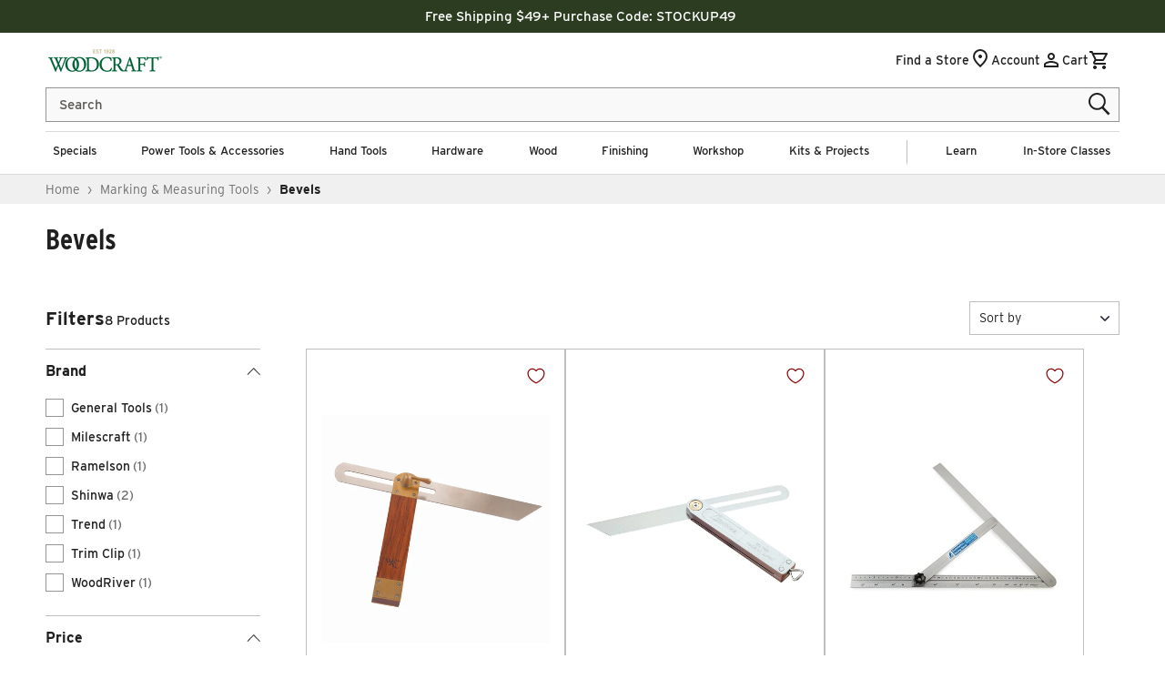

--- FILE ---
content_type: text/html; charset=utf-8
request_url: https://www.woodcraft.com/collections/bevels
body_size: 71256
content:
<!doctype html>
<html class="no-js" lang="en">
  <head>
    <meta charset="utf-8">
    <meta http-equiv="X-UA-Compatible" content="IE=edge">
    <meta name="viewport" content="width=device-width,initial-scale=1">
    <meta name="theme-color" content="">
    <link rel="canonical" href="https://www.woodcraft.com/collections/bevels">
    <link rel="preconnect" href="https://use.typekit.net" crossorigin>
    <link rel="preconnect" href="https://cdn.shopify.com" crossorigin>
    <link rel="preconnect" href="https://assets.reviews.io" crossorigin>

    <script src="https://cdn.debugbear.com/FxQ4nbbILWjp.js" defer></script>

    
      <link rel="preconnect" href="https://kf8822.a.searchspring.io" crossorigin>
     
<link rel="icon" type="image/png" href="//www.woodcraft.com/cdn/shop/files/woodcraft-favicon.png?crop=center&height=32&v=1738220234&width=32"><title>
      Woodworking Bevels &amp; Angle Finders
 | Woodcraft</title>

    







    
    
      <meta name="description" content="Shop Bevels &amp; Angle Finders and more woodworking products for sale from Woodcraft! Buy online or find your local Woodcraft store. Free Shipping on select items.">
    

    

<meta property="og:site_name" content="Woodcraft">
<meta property="og:url" content="https://www.woodcraft.com/collections/bevels">
<meta property="og:title" content="Woodworking Bevels &amp; Angle Finders">
<meta property="og:type" content="website">
<meta property="og:description" content="Shop Bevels &amp; Angle Finders and more woodworking products for sale from Woodcraft! Buy online or find your local Woodcraft store. Free Shipping on select items."><meta property="og:image" content="http://www.woodcraft.com/cdn/shop/files/woodcraft-stack-green.png?v=1738218781">
  <meta property="og:image:secure_url" content="https://www.woodcraft.com/cdn/shop/files/woodcraft-stack-green.png?v=1738218781">
  <meta property="og:image:width" content="1500">
  <meta property="og:image:height" content="1500"><meta name="twitter:site" content="@woodcraft"><meta name="twitter:card" content="summary_large_image">
<meta name="twitter:title" content="Woodworking Bevels &amp; Angle Finders">
<meta name="twitter:description" content="Shop Bevels &amp; Angle Finders and more woodworking products for sale from Woodcraft! Buy online or find your local Woodcraft store. Free Shipping on select items.">


    <script src="//www.woodcraft.com/cdn/shop/t/617/assets/global.js?v=4093231882706896421768491685" defer></script>

    
<link rel="preload" href="//www.woodcraft.com/cdn/shop/t/617/assets/flickity.css?v=160840853604411405241768491685" as="style"
  onload="this.onload=null;this.rel='stylesheet'">
<noscript><link rel="stylesheet" href="//www.woodcraft.com/cdn/shop/t/617/assets/flickity.css?v=160840853604411405241768491685"></noscript>
<script src="//www.woodcraft.com/cdn/shop/t/617/assets/flickity.pkgd.min.js?v=55034249955173231691768491685" defer></script>


<script>
  window.Resources = {
    country_code: "US",
    searchspring: {
      shopifyURLs: {
        fileURL: "//www.woodcraft.com/cdn/shop/files/placeholder.png?v=407031",
      },
      result : {
        seeCart: "See Price in Cart",
        startsAt: "Starts at",
        availableIn: "Available in ",
        lengths: "lengths",
        length: "length",
      },
      results: {
        currentlyViewing: "Viewing",
        loadMore: "Load More",
        viewResults: "View Results",
        noResultsHeading: "We found 0 results for ",
        noReviews: "No Reviews",
        moreOptions: "More Options Available",
      },
      toolbar: {
        filter: "Filters",
        sort: "Sort by",
        filterDisplay: "left_column",
        leftColumnLayout: "true",
        show_more: "SHOW MORE",
        show_less: "SHOW LESS",
      },
      recommendations: {
       filterSeeResults: "View Results",
      },
      autocomplete: {
        popularProducts: "POPULAR PRODUCTS",
        recommendedProducts: "RECOMMENDED PRODUCTS",
        suggestions: "SUGGESTIONS",
        topSearches: "TOP SEARCHES",
        noResultsAutocomplete: "No results",
        viewAllResults: "View All Results",
      }, 
      issue: {
        issueHeading: "Current Issue",
        issueContent: "Dress up your stoop with a pair of paneled flowerboxes. Check out this project and more in Issue 118!",
        issueButton: "Explore the Current Issue",
        issueBackground: "//www.woodcraft.com/cdn/shop/files/current-issue-bck_desktop.jpg?v=1738209428",
        backToHome: "Back to Magazine Home",
      }
    }
  }
</script>


    
    
    <script>
        // Smart jQuery loader - only loads when actually needed
        (function() {
            let jqueryLoaded = false;
            let jqueryLoading = false;
            
            function loadJQuery() {
                if (jqueryLoaded || jqueryLoading) return;
                jqueryLoading = true;
                
                const jqueryScript = document.createElement('script');
                jqueryScript.src = '//www.woodcraft.com/cdn/shop/t/617/assets/jquery-3.6.0.min.js?v=115860211936397945481768491685';
                jqueryScript.defer = true;
                jqueryScript.onload = function() {
                    jqueryLoaded = true;
                    jqueryLoading = false;
                    document.dispatchEvent(new CustomEvent('jqueryReady'));
                };
                document.head.appendChild(jqueryScript);
            }
            
            // Check if jQuery is already loaded
            if (typeof jQuery !== 'undefined' && typeof $ !== 'undefined') {
                jqueryLoaded = true;
                document.dispatchEvent(new CustomEvent('jqueryReady'));
                return;
            }
            
            // Listen for components that need jQuery
            const componentsNeedingJQuery = [
                'flickity',
                'owl-carousel',
                'searchspring',
                'jquery'
            ];
            
            // Check if any of these components are present on the page
            function checkForJQueryDependencies() {
                const hasFlickity = document.querySelector('[data-flickity], .flickity-slider, .recommendations, .featured-collections, .cart-recommendations, .announcement-bar');
                const hasOwlCarousel = document.querySelector('.owl-carousel');
                const hasSearchSpring = document.querySelector('#searchspring-content');
                
                // Check for jQuery scripts by searching through all script tags
                const hasJQueryCode = Array.from(document.querySelectorAll('script')).some(script => {
                    return script.src && script.src.includes('jquery') || 
                           script.textContent && (script.textContent.includes('jQuery') || script.textContent.includes('$('));
                });
                
                if (hasFlickity || hasOwlCarousel || hasSearchSpring || hasJQueryCode) {
                    loadJQuery();
                }
            }
            
            // Check immediately and on DOM changes
            checkForJQueryDependencies();
            
            // Also check when DOM is ready
            if (document.readyState === 'loading') {
                document.addEventListener('DOMContentLoaded', checkForJQueryDependencies);
            }
            
            // Expose loadJQuery globally for manual triggering
            window.loadJQueryIfNeeded = loadJQuery;
        })();
    </script>


    <script>window.performance && window.performance.mark && window.performance.mark('shopify.content_for_header.start');</script><meta name="facebook-domain-verification" content="loe9cd59ohsbt52synl1w7pjb0ihjj">
<meta id="shopify-digital-wallet" name="shopify-digital-wallet" content="/61617111178/digital_wallets/dialog">
<meta name="shopify-checkout-api-token" content="20219c673e4d3ade443c8828f76dd78e">
<meta id="in-context-paypal-metadata" data-shop-id="61617111178" data-venmo-supported="false" data-environment="production" data-locale="en_US" data-paypal-v4="true" data-currency="USD">
<link rel="alternate" type="application/atom+xml" title="Feed" href="/collections/bevels.atom" />
<link rel="alternate" type="application/json+oembed" href="https://www.woodcraft.com/collections/bevels.oembed">
<script async="async" src="/checkouts/internal/preloads.js?locale=en-US"></script>
<link rel="preconnect" href="https://shop.app" crossorigin="anonymous">
<script async="async" src="https://shop.app/checkouts/internal/preloads.js?locale=en-US&shop_id=61617111178" crossorigin="anonymous"></script>
<script id="apple-pay-shop-capabilities" type="application/json">{"shopId":61617111178,"countryCode":"US","currencyCode":"USD","merchantCapabilities":["supports3DS"],"merchantId":"gid:\/\/shopify\/Shop\/61617111178","merchantName":"Woodcraft","requiredBillingContactFields":["postalAddress","email","phone"],"requiredShippingContactFields":["postalAddress","email","phone"],"shippingType":"shipping","supportedNetworks":["visa","masterCard","amex","discover","elo","jcb"],"total":{"type":"pending","label":"Woodcraft","amount":"1.00"},"shopifyPaymentsEnabled":true,"supportsSubscriptions":true}</script>
<script id="shopify-features" type="application/json">{"accessToken":"20219c673e4d3ade443c8828f76dd78e","betas":["rich-media-storefront-analytics"],"domain":"www.woodcraft.com","predictiveSearch":true,"shopId":61617111178,"locale":"en"}</script>
<script>var Shopify = Shopify || {};
Shopify.shop = "woodcraft-supply.myshopify.com";
Shopify.locale = "en";
Shopify.currency = {"active":"USD","rate":"1.0"};
Shopify.country = "US";
Shopify.theme = {"name":"[UPCOMING 01\/16\/26] 1.4.1","id":150730670218,"schema_name":"ds-woodcraft-supply-theme","schema_version":"1.4.0","theme_store_id":null,"role":"main"};
Shopify.theme.handle = "null";
Shopify.theme.style = {"id":null,"handle":null};
Shopify.cdnHost = "www.woodcraft.com/cdn";
Shopify.routes = Shopify.routes || {};
Shopify.routes.root = "/";</script>
<script type="module">!function(o){(o.Shopify=o.Shopify||{}).modules=!0}(window);</script>
<script>!function(o){function n(){var o=[];function n(){o.push(Array.prototype.slice.apply(arguments))}return n.q=o,n}var t=o.Shopify=o.Shopify||{};t.loadFeatures=n(),t.autoloadFeatures=n()}(window);</script>
<script>
  window.ShopifyPay = window.ShopifyPay || {};
  window.ShopifyPay.apiHost = "shop.app\/pay";
  window.ShopifyPay.redirectState = null;
</script>
<script id="shop-js-analytics" type="application/json">{"pageType":"collection"}</script>
<script defer="defer" async type="module" src="//www.woodcraft.com/cdn/shopifycloud/shop-js/modules/v2/client.init-shop-cart-sync_BApSsMSl.en.esm.js"></script>
<script defer="defer" async type="module" src="//www.woodcraft.com/cdn/shopifycloud/shop-js/modules/v2/chunk.common_CBoos6YZ.esm.js"></script>
<script type="module">
  await import("//www.woodcraft.com/cdn/shopifycloud/shop-js/modules/v2/client.init-shop-cart-sync_BApSsMSl.en.esm.js");
await import("//www.woodcraft.com/cdn/shopifycloud/shop-js/modules/v2/chunk.common_CBoos6YZ.esm.js");

  window.Shopify.SignInWithShop?.initShopCartSync?.({"fedCMEnabled":true,"windoidEnabled":true});

</script>
<script>
  window.Shopify = window.Shopify || {};
  if (!window.Shopify.featureAssets) window.Shopify.featureAssets = {};
  window.Shopify.featureAssets['shop-js'] = {"shop-cart-sync":["modules/v2/client.shop-cart-sync_DJczDl9f.en.esm.js","modules/v2/chunk.common_CBoos6YZ.esm.js"],"init-fed-cm":["modules/v2/client.init-fed-cm_BzwGC0Wi.en.esm.js","modules/v2/chunk.common_CBoos6YZ.esm.js"],"init-windoid":["modules/v2/client.init-windoid_BS26ThXS.en.esm.js","modules/v2/chunk.common_CBoos6YZ.esm.js"],"shop-cash-offers":["modules/v2/client.shop-cash-offers_DthCPNIO.en.esm.js","modules/v2/chunk.common_CBoos6YZ.esm.js","modules/v2/chunk.modal_Bu1hFZFC.esm.js"],"shop-button":["modules/v2/client.shop-button_D_JX508o.en.esm.js","modules/v2/chunk.common_CBoos6YZ.esm.js"],"init-shop-email-lookup-coordinator":["modules/v2/client.init-shop-email-lookup-coordinator_DFwWcvrS.en.esm.js","modules/v2/chunk.common_CBoos6YZ.esm.js"],"shop-toast-manager":["modules/v2/client.shop-toast-manager_tEhgP2F9.en.esm.js","modules/v2/chunk.common_CBoos6YZ.esm.js"],"shop-login-button":["modules/v2/client.shop-login-button_DwLgFT0K.en.esm.js","modules/v2/chunk.common_CBoos6YZ.esm.js","modules/v2/chunk.modal_Bu1hFZFC.esm.js"],"avatar":["modules/v2/client.avatar_BTnouDA3.en.esm.js"],"init-shop-cart-sync":["modules/v2/client.init-shop-cart-sync_BApSsMSl.en.esm.js","modules/v2/chunk.common_CBoos6YZ.esm.js"],"pay-button":["modules/v2/client.pay-button_BuNmcIr_.en.esm.js","modules/v2/chunk.common_CBoos6YZ.esm.js"],"init-shop-for-new-customer-accounts":["modules/v2/client.init-shop-for-new-customer-accounts_DrjXSI53.en.esm.js","modules/v2/client.shop-login-button_DwLgFT0K.en.esm.js","modules/v2/chunk.common_CBoos6YZ.esm.js","modules/v2/chunk.modal_Bu1hFZFC.esm.js"],"init-customer-accounts-sign-up":["modules/v2/client.init-customer-accounts-sign-up_TlVCiykN.en.esm.js","modules/v2/client.shop-login-button_DwLgFT0K.en.esm.js","modules/v2/chunk.common_CBoos6YZ.esm.js","modules/v2/chunk.modal_Bu1hFZFC.esm.js"],"shop-follow-button":["modules/v2/client.shop-follow-button_C5D3XtBb.en.esm.js","modules/v2/chunk.common_CBoos6YZ.esm.js","modules/v2/chunk.modal_Bu1hFZFC.esm.js"],"checkout-modal":["modules/v2/client.checkout-modal_8TC_1FUY.en.esm.js","modules/v2/chunk.common_CBoos6YZ.esm.js","modules/v2/chunk.modal_Bu1hFZFC.esm.js"],"init-customer-accounts":["modules/v2/client.init-customer-accounts_C0Oh2ljF.en.esm.js","modules/v2/client.shop-login-button_DwLgFT0K.en.esm.js","modules/v2/chunk.common_CBoos6YZ.esm.js","modules/v2/chunk.modal_Bu1hFZFC.esm.js"],"lead-capture":["modules/v2/client.lead-capture_Cq0gfm7I.en.esm.js","modules/v2/chunk.common_CBoos6YZ.esm.js","modules/v2/chunk.modal_Bu1hFZFC.esm.js"],"shop-login":["modules/v2/client.shop-login_BmtnoEUo.en.esm.js","modules/v2/chunk.common_CBoos6YZ.esm.js","modules/v2/chunk.modal_Bu1hFZFC.esm.js"],"payment-terms":["modules/v2/client.payment-terms_BHOWV7U_.en.esm.js","modules/v2/chunk.common_CBoos6YZ.esm.js","modules/v2/chunk.modal_Bu1hFZFC.esm.js"]};
</script>
<script id="__st">var __st={"a":61617111178,"offset":-18000,"reqid":"c5c436fa-9e2f-49d0-905b-9297ecc44027-1768883440","pageurl":"www.woodcraft.com\/collections\/bevels","u":"985652eb1385","p":"collection","rtyp":"collection","rid":297516957834};</script>
<script>window.ShopifyPaypalV4VisibilityTracking = true;</script>
<script id="captcha-bootstrap">!function(){'use strict';const t='contact',e='account',n='new_comment',o=[[t,t],['blogs',n],['comments',n],[t,'customer']],c=[[e,'customer_login'],[e,'guest_login'],[e,'recover_customer_password'],[e,'create_customer']],r=t=>t.map((([t,e])=>`form[action*='/${t}']:not([data-nocaptcha='true']) input[name='form_type'][value='${e}']`)).join(','),a=t=>()=>t?[...document.querySelectorAll(t)].map((t=>t.form)):[];function s(){const t=[...o],e=r(t);return a(e)}const i='password',u='form_key',d=['recaptcha-v3-token','g-recaptcha-response','h-captcha-response',i],f=()=>{try{return window.sessionStorage}catch{return}},m='__shopify_v',_=t=>t.elements[u];function p(t,e,n=!1){try{const o=window.sessionStorage,c=JSON.parse(o.getItem(e)),{data:r}=function(t){const{data:e,action:n}=t;return t[m]||n?{data:e,action:n}:{data:t,action:n}}(c);for(const[e,n]of Object.entries(r))t.elements[e]&&(t.elements[e].value=n);n&&o.removeItem(e)}catch(o){console.error('form repopulation failed',{error:o})}}const l='form_type',E='cptcha';function T(t){t.dataset[E]=!0}const w=window,h=w.document,L='Shopify',v='ce_forms',y='captcha';let A=!1;((t,e)=>{const n=(g='f06e6c50-85a8-45c8-87d0-21a2b65856fe',I='https://cdn.shopify.com/shopifycloud/storefront-forms-hcaptcha/ce_storefront_forms_captcha_hcaptcha.v1.5.2.iife.js',D={infoText:'Protected by hCaptcha',privacyText:'Privacy',termsText:'Terms'},(t,e,n)=>{const o=w[L][v],c=o.bindForm;if(c)return c(t,g,e,D).then(n);var r;o.q.push([[t,g,e,D],n]),r=I,A||(h.body.append(Object.assign(h.createElement('script'),{id:'captcha-provider',async:!0,src:r})),A=!0)});var g,I,D;w[L]=w[L]||{},w[L][v]=w[L][v]||{},w[L][v].q=[],w[L][y]=w[L][y]||{},w[L][y].protect=function(t,e){n(t,void 0,e),T(t)},Object.freeze(w[L][y]),function(t,e,n,w,h,L){const[v,y,A,g]=function(t,e,n){const i=e?o:[],u=t?c:[],d=[...i,...u],f=r(d),m=r(i),_=r(d.filter((([t,e])=>n.includes(e))));return[a(f),a(m),a(_),s()]}(w,h,L),I=t=>{const e=t.target;return e instanceof HTMLFormElement?e:e&&e.form},D=t=>v().includes(t);t.addEventListener('submit',(t=>{const e=I(t);if(!e)return;const n=D(e)&&!e.dataset.hcaptchaBound&&!e.dataset.recaptchaBound,o=_(e),c=g().includes(e)&&(!o||!o.value);(n||c)&&t.preventDefault(),c&&!n&&(function(t){try{if(!f())return;!function(t){const e=f();if(!e)return;const n=_(t);if(!n)return;const o=n.value;o&&e.removeItem(o)}(t);const e=Array.from(Array(32),(()=>Math.random().toString(36)[2])).join('');!function(t,e){_(t)||t.append(Object.assign(document.createElement('input'),{type:'hidden',name:u})),t.elements[u].value=e}(t,e),function(t,e){const n=f();if(!n)return;const o=[...t.querySelectorAll(`input[type='${i}']`)].map((({name:t})=>t)),c=[...d,...o],r={};for(const[a,s]of new FormData(t).entries())c.includes(a)||(r[a]=s);n.setItem(e,JSON.stringify({[m]:1,action:t.action,data:r}))}(t,e)}catch(e){console.error('failed to persist form',e)}}(e),e.submit())}));const S=(t,e)=>{t&&!t.dataset[E]&&(n(t,e.some((e=>e===t))),T(t))};for(const o of['focusin','change'])t.addEventListener(o,(t=>{const e=I(t);D(e)&&S(e,y())}));const B=e.get('form_key'),M=e.get(l),P=B&&M;t.addEventListener('DOMContentLoaded',(()=>{const t=y();if(P)for(const e of t)e.elements[l].value===M&&p(e,B);[...new Set([...A(),...v().filter((t=>'true'===t.dataset.shopifyCaptcha))])].forEach((e=>S(e,t)))}))}(h,new URLSearchParams(w.location.search),n,t,e,['guest_login'])})(!0,!0)}();</script>
<script integrity="sha256-4kQ18oKyAcykRKYeNunJcIwy7WH5gtpwJnB7kiuLZ1E=" data-source-attribution="shopify.loadfeatures" defer="defer" src="//www.woodcraft.com/cdn/shopifycloud/storefront/assets/storefront/load_feature-a0a9edcb.js" crossorigin="anonymous"></script>
<script crossorigin="anonymous" defer="defer" src="//www.woodcraft.com/cdn/shopifycloud/storefront/assets/shopify_pay/storefront-65b4c6d7.js?v=20250812"></script>
<script data-source-attribution="shopify.dynamic_checkout.dynamic.init">var Shopify=Shopify||{};Shopify.PaymentButton=Shopify.PaymentButton||{isStorefrontPortableWallets:!0,init:function(){window.Shopify.PaymentButton.init=function(){};var t=document.createElement("script");t.src="https://www.woodcraft.com/cdn/shopifycloud/portable-wallets/latest/portable-wallets.en.js",t.type="module",document.head.appendChild(t)}};
</script>
<script data-source-attribution="shopify.dynamic_checkout.buyer_consent">
  function portableWalletsHideBuyerConsent(e){var t=document.getElementById("shopify-buyer-consent"),n=document.getElementById("shopify-subscription-policy-button");t&&n&&(t.classList.add("hidden"),t.setAttribute("aria-hidden","true"),n.removeEventListener("click",e))}function portableWalletsShowBuyerConsent(e){var t=document.getElementById("shopify-buyer-consent"),n=document.getElementById("shopify-subscription-policy-button");t&&n&&(t.classList.remove("hidden"),t.removeAttribute("aria-hidden"),n.addEventListener("click",e))}window.Shopify?.PaymentButton&&(window.Shopify.PaymentButton.hideBuyerConsent=portableWalletsHideBuyerConsent,window.Shopify.PaymentButton.showBuyerConsent=portableWalletsShowBuyerConsent);
</script>
<script data-source-attribution="shopify.dynamic_checkout.cart.bootstrap">document.addEventListener("DOMContentLoaded",(function(){function t(){return document.querySelector("shopify-accelerated-checkout-cart, shopify-accelerated-checkout")}if(t())Shopify.PaymentButton.init();else{new MutationObserver((function(e,n){t()&&(Shopify.PaymentButton.init(),n.disconnect())})).observe(document.body,{childList:!0,subtree:!0})}}));
</script>
<link id="shopify-accelerated-checkout-styles" rel="stylesheet" media="screen" href="https://www.woodcraft.com/cdn/shopifycloud/portable-wallets/latest/accelerated-checkout-backwards-compat.css" crossorigin="anonymous">
<style id="shopify-accelerated-checkout-cart">
        #shopify-buyer-consent {
  margin-top: 1em;
  display: inline-block;
  width: 100%;
}

#shopify-buyer-consent.hidden {
  display: none;
}

#shopify-subscription-policy-button {
  background: none;
  border: none;
  padding: 0;
  text-decoration: underline;
  font-size: inherit;
  cursor: pointer;
}

#shopify-subscription-policy-button::before {
  box-shadow: none;
}

      </style>
<script id="sections-script" data-sections="header,footer" defer="defer" src="//www.woodcraft.com/cdn/shop/t/617/compiled_assets/scripts.js?v=407031"></script>
<script>window.performance && window.performance.mark && window.performance.mark('shopify.content_for_header.end');</script>

    <style data-shopify>

  @font-face {
    font-family: 'interstate Arial Fallback';
    src: local(Arial);
    size-adjust: 102%;
    ascent-override: 90%;
    descent-override: 20%;
    line-gap-override: 0%;
}

@font-face {
    font-family: 'interstate Tahoma Fallback';
    src: local(Tahoma);
    size-adjust: 103%;
    ascent-override: 90%;
    descent-override: 13%;
    line-gap-override: 0%;
}

@font-face {
    font-family: 'interstate Trebuchet MS Fallback';
    src: local(Trebuchet MS);
    size-adjust: 103%;
    ascent-override: 89%;
    descent-override: 12%;
    line-gap-override: 4%;
}

@font-face {
  font-family: 'interstate-condensed Arial Fallback';
  src: local(Arial);
  size-adjust: 83%;
  ascent-override: 105%;
  descent-override: 13%;
  line-gap-override: 2%;
}

  :root {
    --font-body-family: "interstate", 'interstate Trebuchet MS Fallback', 'interstate Tahoma Fallback', 'interstate Arial Fallback', sans-serif;
    --font-body-style: normal;
    --font-body-weight: 500;

    --font-heading-family: "interstate-condensed",'interstate-condensed Arial Fallback',sans-serif;
    --font-heading-style: normal;
    --font-heading-weight: bold;

    --font-body-scale: 1;
    --font-heading-scale: 1;

    /* Hex values for styleguide use only */
    --color-styleguide-green: #2c3c20;
    --color-styleguide-light-gold: #ceb486;
    --color-styleguide-dark-gold: #c4a46f;
    --color-styleguide-black: #231f20;
    --color-styleguide-stroke-gray: #bcbec0;
    --color-styleguide-sale-red: #8C0000;
    --color-styleguide-background-gray: #e7e3d7;
    --color-styleguide-white: #fff;

    --color-styleguide-primary: var(--color-styleguide-green);
    --color-styleguide-secondary: var(--color-styleguide-wc-light-gold);
    --color-styleguide-tertiary: var(--color-styleguide-dark-gold);


    /* Hex values for general use */
    --color-background: #ffffff;
    --color-foreground: #202020;
    --color-foreground-alt: ;

    --color-border: #D9D9D9;

    --color-accent-1: #D9D9D9;
    --color-accent-2: #F0F0F0;
    --color-accent-3: #BC0000;
    --color-accent-5: #707070;

    --color-badge-background: ;
    --color-badge-foreground: ;

    --color-button-background-1: #2c3c20;
    --color-button-foreground-1: #fff;
    --color-button-hover-1: #56634d;
    --color-button-active-1: #2c3c20;
    --color-button-disabled-1: ;
    --color-button-disabled-foreground-1: ;

    --color-button-background-2: #ffffff;
    --color-button-foreground-2: #2c3c20;
    --color-button-hover-2: #ffffff;
    --color-button-hover-foreground-2: ;
    --color-button-active-2: #ffffff;
    --color-button-disabled-2: ;
    --color-button-disabled-foreground-2: ;

    --color-button-background-3: #c4a46f;
    --color-button-foreground-3: #fff;
    --color-button-hover-3: #d0b68c;
    --color-button-active-3: #c4a46f;
    --color-button-disabled-3: ;
    --color-button-disabled-foreground-3: ;

    --color-button-background-4: #fff;
    --color-button-foreground-4: #202020;
    --color-button-hover-4: #202020;
    --color-button-hover-foreground-4: ;
    --color-button-active-4: #fff;
    --color-button-disabled-4: ;
    --color-button-disabled-foreground-4: ;

    --color-link: rgb(var(--color-base-link-1));
    --color-link-hover: rgb(var(--color-base-link-hover-1));
    --color-link-active: rgb(var(--color-base-link-active-1));

    --color-link-1: #766A3A;
    --color-link-hover-1: #C1AD5C;
    --color-link-active-1: #766A3A;

    --color-link-2: #225633;
    --color-link-hover-2: #2F7E49;
    --color-link-active-2: #2F7E49;

    /* RGB values for general use */
    --color-base-background: 255, 255, 255;
    --color-base-foreground: 32, 32, 32;

    --color-base-border: 217, 217, 217;

    --color-base-accent-1: 217, 217, 217;
    --color-base-accent-2: 240, 240, 240;
    --color-base-accent-3: 188, 0, 0;

    --color-base-button-background-1: 44, 60, 32;
    --color-base-button-foreground-1: 255, 255, 255;

    --color-base-button-background-2: 255, 255, 255;
    --color-base-button-foreground-2: 44, 60, 32;

    --color-base-button-background-3: 196, 164, 111;
    --color-base-button-foreground-3: 255, 255, 255;

    --color-base-button-background-4: 255, 255, 255;
    --color-base-button-foreground-4: 32, 32, 32;

    --color-base-link-1: 118, 106, 58;
    --color-base-link-hover-1: 193, 173, 92;
    --color-base-link-active-1: 118, 106, 58;

    --color-base-link-2: 34, 86, 51;
    --color-base-link-hover-2: 47, 126, 73;
    --color-base-link-active-2: 34, 86, 51;

    --color-badge-border: var(--color-base-foreground);

    --color-card-hover: var(--color-base-foreground);

    --color-icon: var(--color-base-accent-1);

    --color-button: var(--color-base-button-background-1);
    --color-button-text: var(--color-base-button-foreground-1);

    /* Animations settings */
    --animation-scroll_appear: noeffect;
    --animation-scroll_appear_timing: .3s;
    --image-hover-timing: .3s;

    /* Other settings */
    --payment-terms-background-color: #ffffff;
    --page-width: 160rem;
    --page-width-margin: 2rem;
  }
</style>
    <style data-shopify>
    /* Critical CSS */
    *,
    *::before,
    *::after {
      box-sizing: inherit;
    }

    html { 
      box-sizing: border-box;
      font-size: calc(var(--font-body-scale) * 62.5%);
      height: 100%;
    }

    body {
      display: grid;
      grid-template-rows: auto auto 1fr auto;
      grid-template-columns: 100%;
      min-height: 100%;
      margin: 0;
      font-size: 1.5rem;
      letter-spacing: normal;
      line-height: calc(1 + 0.8 / var(--font-body-scale));
      font-family: var(--font-body-family);
      font-style: var(--font-body-style);
      font-weight: var(--font-body-weight);
      color: var(--color-foreground);
      background-color: var(--color-background);
      -webkit-font-smoothing: antialiased;
    }

    @media screen and (min-width: 750px) {
      body {
        font-size: 1.5rem;
      }
    }

    @media screen and (max-width: 989px) {
      html, body {
        overflow-x: clip;
        width: 100%;
        position: relative;
        overscroll-behavior-y: none;
      }
    }

    .no-js:not(html) {
      display: none !important;
    }

    html.no-js .no-js:not(html) {
      display: block !important;
    }

    .no-js-inline {
      display: none !important;
    }

    html.no-js .no-js-inline {
      display: inline-block !important;
    }

    html.no-js .no-js-hidden {
      display: none !important;
    }

    .page-width {
      max-width: var(--page-width);
      margin: 0 auto;
      padding: 0 2rem;
    }

    .page-width-desktop {
      padding: 0;
      margin: 0 auto;
    }

    @media screen and (min-width: 750px) {
      .page-width {
        padding: 0 5rem;
      }

      .page-width--narrow {
        padding: 0;
      }

      .page-width-desktop {
        padding: 0;
      }

      .page-width-tablet {
        padding: 0 5rem;
      }
    }

    @media screen and (min-width: 990px) {
      .page-width--narrow {
        max-width: 72.6rem;
        padding: 0;
      }

      .page-width-desktop {
        max-width: var(--page-width);
        padding: 0 5rem;
      }
    }

    .hidden {
      display: none !important;
    }

    .visually-hidden {
      position: absolute !important;
      overflow: hidden;
      width: 1px;
      height: 1px;
      margin: -1px;
      padding: 0;
      border: 0;
      clip: rect(0 0 0 0);
      word-wrap: normal !important;
    }

    .visually-hidden--inline {
      margin: 0;
      height: 1em;
    }

    .overflow-hidden {
      overflow: hidden;
    }

    .skip-to-content-link:focus {
      z-index: 9999;
      position: inherit;
      overflow: auto;
      width: auto;
      height: auto;
      clip: auto;
    }

    .full-width-link {
      position: absolute;
      top: 0;
      right: 0;
      bottom: 0;
      left: 0;
      z-index: 2;
    }

    p,
    .text-body {
      font-size: calc(var(--font-body-scale) * 1.4rem);
      letter-spacing: normal;
      line-height: 140%;
      font-family: var(--font-body-family);
      font-style: var(--font-body-style);
      font-weight: var(--font-body-weight);
    }

    @media only screen and (min-width: 750px) {
      p,
      .text-body {
        font-size: 1.5rem;
      }
    }

    .caption {
      font-size: 1.3rem;
      line-height: 140%;
      font-weight: 500;
      margin: 1rem 0;
      letter-spacing: normal;
      line-height: calc(1 + 0.7 / var(--font-body-scale));
    }

    @media screen and (min-width: 750px) {
      .caption {
        font-size: 1.4rem;
      }
    }

    .caption-large,
    .customer .field input,
    .customer select,
    .field__input,
    .form__label,
    .select__select {
      font-size: 1.3rem;
      line-height: calc(1 + 0.5 / var(--font-body-scale));
      letter-spacing: normal;
    }

    .center {
      text-align: center;
    }

    .right {
      text-align: right;
    }

    .uppercase {
      text-transform: uppercase;
    }

    .break {
      word-break: break-word;
    }

    .visibility-hidden {
      visibility: hidden;
    }

    /* Base focus styles for accessibility */
    *:focus-visible {
      outline: 0.2rem solid var(--color-foreground);
      outline-offset: 0.3rem;
      box-shadow: 0 0 0 0.3rem var(--color-background),
        0 0 0.5rem 0.4rem var(--color-foreground);
    }

    /* Key icon styles for initial rendering */
    .icon-arrow {
      width: 1.5rem;
    }

    *:focus {
      outline: 0;
      box-shadow: none;
    }

    *:focus-visible {
      outline: 0.2rem solid var(--color-foreground);
      outline-offset: 0.3rem;
      box-shadow: 0 0 0 0.3rem var(--color-background),
        0 0 0.5rem 0.4rem var(--color-foreground);
    }

    /* Fallback - for browsers that don't support :focus-visible, a fallback is set for :focus */
    .focused,
    .no-js *:focus {
      outline: 0.2rem solid var(--color-foreground);
      outline-offset: 0.3rem;
      box-shadow: 0 0 0 0.3rem var(--color-background),
        0 0 0.5rem 0.4rem var(--color-foreground);
    }

    /* Negate the fallback side-effect for browsers that support :focus-visible */
    .no-js *:focus:not(:focus-visible) {
      outline: 0;
      box-shadow: none;
    }

    /* component-title */
    .title,
    .title-wrapper-with-link {
      margin: 3rem 0 2rem;
      width: 100%;
    }

    .title-wrapper-with-link .title {
      margin: 0;
    }

    .title .link {
      font-size: inherit;
    }

    .title-wrapper {
      margin-bottom: 3rem;
    }

    .title-wrapper-with-link {
      display: flex;
      justify-content: flex-start;
      gap: 1rem;
      margin: 4rem 0 3rem;
    }

    @media screen and (max-width: 989px) {
      .title-wrapper-with-link {
        flex-wrap: wrap;
      }

      .title-wrapper-with-link,
      .cart-message {
        text-align: center;
        width: 100%;
      }
    }

    .title--primary {
      margin: 4rem 0;
    }

    .title-wrapper--self-padded-tablet-down,
    .title-wrapper--self-padded-mobile {
      padding-left: 1.5rem;
      padding-right: 1.5rem;
    }

    @media screen and (min-width: 750px) {
      .title-wrapper--self-padded-mobile {
        padding-left: 0;
        padding-right: 0;
      }
    }

    @media screen and (min-width: 990px) {
      .title,
      .title-wrapper-with-link {
        margin: 5rem 0 3rem;
      }

      .title--primary {
        margin: 2rem 0;
      }

      .title-wrapper-with-link {
        align-items: center;
      }

      .title-wrapper-with-link .title {
        margin-bottom: 0;
      }

      .title-wrapper--self-padded-tablet-down {
        padding-left: 0;
        padding-right: 0;
      }
    }

    .title-wrapper-with-link .link-with-icon {
      margin: 0;
      flex-shrink: 0;
      display: flex;
      align-items: center;
    }

    .title-wrapper-with-link .link-with-icon svg {
      width: 1.5rem;
    }

    @media screen and (max-width: 749px) {
      .title-wrapper-with-link a {
        width: 100%;
      }
    }

    .title-wrapper-with-link a {
      color: var(--color-link);
      margin-top: 0;
      flex-shrink: 0;
    }

    @media screen and (min-width: 990px) {
      .title-wrapper-with-link.title-wrapper-with-link--no-heading {
        display: none;
      }
    }

    .subtitle {
      font-size: 1.8rem;
      line-height: calc(1 + 0.8 / var(--font-body-scale));
      letter-spacing: normal;
    }

    .subtitle--small {
      font-size: 1.4rem;
      letter-spacing: normal;
    }

    .subtitle--medium {
      font-size: 1.6rem;
      letter-spacing: normal;
    }

    /* component-media */
    .media {
      display: block;
      background-color: transparent;
      position: relative;
      overflow: hidden;
    }

    .media--transparent {
      background-color: transparent;
    }

    .media > *:not(.zoom):not(.deferred-media__poster-button),
    .media model-viewer {
      display: block;
      max-width: 100%;
      position: absolute;
      top: 0;
      left: 0;
      height: 100%;
      width: 100%;
    }

    .media > img {
      object-fit: cover;
      object-position: center center;
      transition: opacity 0.4s cubic-bezier(0.25, 0.46, 0.45, 0.94);
    }

    .media--square {
      padding-bottom: 100%;
    }

    .media--portrait {
      padding-bottom: 125%;
    }

    .media--landscape {
      padding-bottom: 66.6%;
    }

    .media--cropped {
      padding-bottom: 56%;
    }

    .media--16-9 {
      padding-bottom: 56.25%;
    }

    .media--circle {
      padding-bottom: 100%;
      border-radius: 50%;
    }

    .media.media--hover-effect > img + img {
      opacity: 0;
    }

    @media screen and (min-width: 990px) {
      .media--cropped {
        padding-bottom: 63%;
      }
    }

    /* Input and textarea styles */
    input {
      display: block;
      width: 100%;
      max-width: 100%;
      padding: 8px 13px;
      border: 1px solid #cccccc;
      background-color: #ffffff;
      border-radius: 0px;
      font-size: 1.4rem;
      line-height: 2.2rem;
      color: #5C5A59;
      outline: none;
      box-shadow: none;
      text-decoration: none;
    }

    textarea {
      display: block;
      width: 100%;
      max-width: 100%;
      padding: 8px 13px;
      border: 1px solid #949494;
      background-color: #ffffff;
      border-radius: 0px;
      font-size: 1.4rem;
      line-height: 2.2rem;
      color: #5C5A59;
      outline: none;
      box-shadow: none;
      text-decoration: none;
      resize: none;
    }

    textarea:hover {
      display: block;
      width: 100%;
      max-width: 100%;
      padding: 8px 13px;
      border: 1px solid #949494;
      background-color: #ffffff;
      border-radius: 0px;
      font-size: 1.4rem;
      line-height: 2.2rem;
      color: #5C5A59;
      outline: none;
      box-shadow: none;
      text-decoration: none;
      resize: none;
    }

    textarea:focus {
      display: block;
      width: 100%;
      max-width: 100%;
      padding: 8px 13px;
      border: 1px solid #949494;
      background-color: #ffffff;
      border-radius: 0px;
      font-size: 1.4rem;
      line-height: 2.2rem;
      color: #5C5A59;
      outline: none;
      box-shadow: none;
      text-decoration: none;
      resize: none;
    }

    /* Field styles */
    .field__input,
    .select__select,
    .customer .field input,
    .customer select {
      -webkit-appearance: none;
      appearance: none;
      background-color: var(--color-styleguide-white);
      border: 0.1rem solid transparent;
      border-radius: 0;
      color: var(--color-foreground);
      font-size: 1.5rem;
      width: 100%;
      box-shadow: 0 0 0 0.1rem var(--color-accent-2);
      height: 4.4rem;
      box-sizing: border-box;
      transition: box-shadow var(--duration-short) ease;
    }

    .field__input:hover,
    .select__select:hover,
    .customer .field input:hover,
    .customer select:hover,
    .localization-form__select:hover {
      box-shadow: 0 0 0 0.1rem var(--color-foreground);
    }

    .field__input:focus,
    .select__select:focus,
    .customer .field input:focus,
    .customer select:focus,
    .localization-form__select:focus {
      box-shadow: 0 0 0 0.1rem var(--color-foreground);
      outline: transparent;
    }

    /* Text area */
    .text-area {
      font-family: var(--font-body-family);
      font-style: var(--font-body-style);
      font-weight: var(--font-body-weight);
      padding: 1.2rem;
      min-height: 10rem;
      resize: none;
    }

    .text-area--resize-vertical {
      resize: vertical;
    }

    /* Input checkbox and radio */

    input[type='checkbox'],
    input[type="radio"] {
      display: grid;
      place-content: center;
      appearance: none;
      -webkit-appearance: none;
      /* For iOS < 15 to remove gradient background */
      background-color: var(--color-background);
      margin: 0;
      font: inherit;
      color: var(--color-accent-2);
      width: 2.5rem;
      height: 2.5rem;
      border: 0.1rem solid currentColor;
      border-radius: 50%;
    }

    input[type="radio"]::before {
      content: "";
      width: 1.4rem;
      height: 1.4rem;
      border-radius: 50%;
      transform: scale(0);
      transition: 120ms transform ease-in-out;
      box-shadow: inset 1em 1em var(--color-styleguide-primary);
    }

    input[type="radio"]:checked::before {
      transform: scale(1);
    }

    .form__label {
      display: block;
      margin-bottom: 0.6rem;
      font-size: 1.5rem;
      line-height: 1.8rem;
      letter-spacing: normal;
    }


    .form__message {
      align-items: center;
      display: flex;
      font-size: 1.4rem;
      line-height: 1;
      margin-top: 1rem;
    }

    .form-status {
      margin: 0;
      font-size: 1.6rem;
    }

    .form-status-list {
      padding: 0;
      margin: 2rem 0 4rem;
    }

    /* component-modal */
    .modal__toggle {
      list-style-type: none;
    }

    .no-js details[open] .modal__toggle {
      position: absolute;
      z-index: 5;
    }

    .modal__toggle-close {
      display: none;
    }

    .no-js details[open] svg.modal__toggle-close {
      display: flex;
      z-index: 1;
      height: 1.7rem;
      width: 1.7rem;
    }

    .modal__toggle-open {
      display: flex;
    }

    .no-js details[open] .modal__toggle-open {
      display: none;
    }

    .no-js .modal__close-button.link {
      display: none;
    }

    .modal__close-button.link {
      display: flex;
      justify-content: center;
      align-items: center;
      padding: 0rem;
      height: 4.4rem;
      width: 4.4rem;
      background-color: transparent;
    }

    .modal__close-button .icon {
      width: 1.7rem;
      height: 1.7rem;
    }

    .modal__content {
      position: absolute;
      top: 0;
      left: 0;
      right: 0;
      bottom: 0;
      background: rgb(var(--color-background));
      z-index: 4;
      display: flex;
      justify-content: center;
      align-items: center;
    }

    .media-modal {
      cursor: zoom-out;
    }

    .media-modal .deferred-media {
      cursor: initial;
    }

    .media-modal {
      background-color: var(--color-background);
      height: 100%;
      position: fixed;
      top: 0;
      left: 0;
      width: 100%;
      visibility: hidden;
      opacity: 0;
      z-index: -1;
    }

    .media-modal[open] {
      visibility: visible;
      opacity: 1;
      z-index: 101;
    }

    .media-modal__dialog {
      display: flex;
      align-items: center;
      height: 100vh;
    }

    .media-modal__content {
      max-height: 100vh;
      width: 100%;
      overflow: auto;
    }

    .media-modal__content > *:not(.active) {
      display: none;
    }

    @media screen and (min-width: 750px) {
      .media-modal__content {
        padding-bottom: 2rem;
      }

      .media-modal__content > *:not(.active) {
        display: block;
      }

      .modal-opener:not(.modal-opener--image) {
        display: none;
      }
    }

    /* Page and Article global template styles */
    .page-title {
      margin-top: 0;
      font-size: 2.8rem;
      line-height: 1.2;
      color: var(--color-styleguide-black);
      font-family: var(--font-heading-family);
    }

    .main-page h2, .article-template h2 {
      font-size: 2.4rem;
      margin: 2rem 0 1rem;
      font-family: var(--font-heading-family);
    }

    .main-page h3, .article-template h3 {
      font-size: 2rem;
      line-height: 1.2;
      font-weight: 500;
      margin: 2rem 0 1rem;
      font-family: var(--font-body-family);
    }

    .main-page h4, .article-template h4 {
      font-size: 1.8rem;
      line-height: 1.2;
      font-weight: 700;
      font-family: var(--font-body-family);
    }

    .main-page h5, .article-template h5{
      font-size: 1.6rem;
      line-height: 1.2;
      font-weight: 700;
      font-family: var(--font-body-family);
    }

    .main-page caption, .article-template caption {
      font-size: 1.3rem;
      line-height: 1.4;
      font-weight: 500;
      margin: 1rem 0;
      font-family: var(--font-body-family);
    }

    .main-page p, .article-template p, .article-template__content{
      font-size: 1.5rem;
      line-height: 1.7;
      font-weight: 500;
      font-family: var(--font-body-family);
    }

    .main-page ol, .main-page ul, 
    .article-template ol, .article-template ul {
      font-size: 1.5rem;
      line-height: 1.7;
      font-weight: 500;
      font-family: var(--font-body-family);
      margin: 1rem .5rem 0;
    }

    .main-page a, .article-template a:not(.gated-content-paywall__card a) {
      color: var(--color-styleguide-dark-gold);
    }

    .collection-grid-section,
    .blog-grid-section,
    .store-locator-section, {
      min-height: 800px;
    }

    .main-store-locator {
        min-height: 70vh;
    }


    .header-wrapper {
      display: block;
    }

    
.hidden {
  display: none !important;
}

@media screen and (max-width: 749px) {
  .small-hide {
    display: none !important;
  }
}

@media (-webkit-max-device-pixel-ratio: 2.8125) and (max-width: 749px) {
  .small-hide {
    display: none !important;
  }
}

@media screen and (-webkit-min-device-pixel-ratio: 2.8125) and (orientation: landscape){
  .medium-hide {
    display: none !important;
  }
}

@media screen and (max-width: 989px) and (min-width: 750px) {
  .medium-hide {
    display: none !important;
  }
}

@media screen and (min-width: 990px) {
  .large-up-hide {
    display: none !important;
  }
}

.lcp-img {
  display:none;
}
@media screen and (max-width: 749px) {
  .navigation-block {
    min-height:763px;
    background-color: #f0f0f0;
  }
  .navigation-block__blocks .grid__item{
    width: 45%;
    max-width: 18.5rem;
  }
  .navigation-block .navigation-block-link {
    min-height:201px;
    min-width:150px;
    
  }
  .navigation-block .navigation-block-link .media media--transparent {
    background: #efefef;

  }
  body {
    display:block;
  }
  #shopify-section-announcement-bar {
    z-index: 4;
    /* Prevent CLS by reserving stable space */
    min-height: 3.6rem;
    max-height: 3.6rem;
    /* Prevent layout shift during carousel initialization */
    contain: layout style;
  }
  .announcement-bar {
    display: flex;
    justify-content: center;
    width: 100%;
    padding: 0.2rem 3.8rem;
    height: 3.6rem;
    align-items: center;
    /* Prevent layout shift */
    min-height: 3.6rem;
    box-sizing: border-box;
    /* Optimize for animations */
    will-change: transform;
  }
  .announcement-bar__message {
    margin: 0;
    /* Prevent layout shift from text changes */
    min-height: 2rem;
    display: flex;
    align-items: center;
    /* Overflow text hidden */
    white-space: nowrap;
    overflow: hidden;
    text-overflow: ellipsis;
  }
  a.announcement-bar__link {
    /* When message has overflow text always display full link */
    white-space: nowrap;
    font-weight: 700;
    text-decoration: underline;
    /* Prevent layout shift */
    min-height: 2rem;
    display: flex;
    align-items: center;
  }
  .collection-banner {
    min-height: 73px;
  }
  .header__heading-link {
    min-height:26px;
  }

  .main-collection .section-apps ,.pdp-default-wrapper .section-apps {

    position:relative;

  }
  .main-collection .section-apps .lcp-img ,.pdp-default-wrapper .section-apps .lcp-img  {
    position:absolute;
    width:100%;
    height:100%;
    left:0;
    top:0;
    z-index:1;
    display:block;
  }
  .main-collection .section-apps .shopify-block ,.pdp-default-wrapper .section-apps .shopify-block {
    position:relative;
    z-index:2;
  }
}


    
@keyframes skeleton {
  0% {
    opacity: 1;
  }
  50% {
    opacity: 0.3;
  }
  70% {
    opacity: 0.7;
  }
  100% {
    opacity: 1;
  }
}



.flex-place {
  display: flex;
  gap: 10px;
}
.place-item  {
  margin-bottom: 10px; height: 20px; width: 100%; background: #efefef;
  display: block !important;
  animation: skeleton 2s infinite;
}
.place-item.place-item-4-col  {
   width: 100%; 
}
.place-item.place-item-3-col  {
   width: 75%; 
}
.place-item.place-item-2-col  {
   width: 50%; 
}
.place-item.place-item-1-col  {
   width: 25%; 
}
.place-item-nav  {
  margin-bottom: 10px; height: 30px; width: 100%; background: #efefef;
  display: block !important;
  animation: skeleton 2s infinite;
}
.plp-skeleton {
  display: flex; gap: 5rem;     margin-top: 20px !important;
  flex-wrap: nowrap !important;
  padding-bottom: 0 !important;
}
.plp-skeleton-left {
  width: 20%;
}
.plp-skeleton-right {
  width: 80%;  display: flex; gap: 2rem;
  flex-wrap: nowrap !important;
  margin-bottom: 0;
}

.plp-skeleton-right .plp-skeleton-item {
  width: calc(33% - 1rem);
  background-color: var(--color-styleguide-white);
  border: 0.1rem solid var(--color-styleguide-stroke-gray);
  max-width: calc(33% - 1rem);
  height: unset !important;
  flex-grow: 1;
}

.plp-skeleton-right .plp-skeleton-item .ss__result__details {
  margin: 0 2rem 1rem;
}
.plp-skeleton-right .plp-skeleton-item .ss__result__image {
  padding: 2rem;
  margin-top: 1rem;
}
.plp-skeleton-right .plp-skeleton-item .plp-skeleton-item-img {
  background: #efefef; width: 100%; aspect-ratio: 1;
  display: flex;
  justify-content: center;
  align-items: center;
  animation: skeleton 2s infinite;
  color: #dfdfdf;
}
.plp-skeleton-right .plp-skeleton-item .plp-skeleton-item-img svg {
  max-width: 70px;
}
.media--transparent {
  background-color: #efefef;
}
.product--thumbnail_slider {
  min-height:500px;
}
.product--thumbnail_slider .product__media-wrapper {

}

@media screen and (max-width: 991px) {
  .plp-skeleton {
    padding: 0 2rem !important;
  }
  .plp-skeleton-left {
    display:none;
  }
  .plp-skeleton-right {
    width: 100%;
    flex-wrap: wrap !important;
    gap:1rem;
  }

  .plp-skeleton-right .plp-skeleton-item {
    max-width: calc(50% - 0.5rem);
    width: calc(50% - 1rem);
  }

  .plp-skeleton-right .plp-skeleton-item .ss__result-link {
    padding: 1rem;
}
  .plp-skeleton-right .plp-skeleton-item .ss__result__image {
    padding: 0rem;
    padding-bottom: 1rem;
}
.plp-skeleton-right .plp-skeleton-item .ss__result__details {
  margin: 0 0rem 1rem;
}
}

#searchspring-content:has(:not(:empty)) {
  min-height: 70vh;
}
</style>


   


    <link href="//www.woodcraft.com/cdn/shop/t/617/assets/base.css?v=56101478167187552091768491685" rel="stylesheet" type="text/css" media="all" />

    <script>document.documentElement.className = document.documentElement.className.replace('no-js', 'js');
    if (Shopify.designMode) {
      document.documentElement.classList.add('shopify-design-mode');
    }
    </script>
  <!-- BEGIN app block: shopify://apps/mntn/blocks/tracking-pixel/d40b5b2f-bf84-4a06-b576-832ad24a8652 -->
<!-- MNTN Tracking Pixel Start -->
<script id="mntn_tracking_pixel" type="text/javascript">
const isUSShopper = window.Shopify  && window.Shopify.country === "US";

if (!window.Shopify || isUSShopper) {
	(function(){"use strict";var e=null,b="4.0.0",
	n="38950",
	additional="term=value",
	t,r,i;try{t=top.document.referer!==""?encodeURIComponent(top.document.referrer.substring(0,2048)):""}catch(o){t=document.referrer!==null?document.referrer.toString().substring(0,2048):""}try{r=window&&window.top&&document.location&&window.top.location===document.location?document.location:window&&window.top&&window.top.location&&""!==window.top.location?window.top.location:document.location}catch(u){r=document.location}try{i=parent.location.href!==""?encodeURIComponent(parent.location.href.toString().substring(0,2048)):""}catch(a){try{i=r!==null?encodeURIComponent(r.toString().substring(0,2048)):""}catch(f){i=""}}var l,c=document.createElement("script"),h=null,p=document.getElementsByTagName("script"),d=Number(p.length)-1,v=document.getElementsByTagName("script")[d];if(typeof l==="undefined"){l=Math.floor(Math.random()*1e17)}h="dx.mountain.com/spx?"+"dxver="+b+"&shaid="+n+"&tdr="+t+"&plh="+i+"&cb="+l+additional;c.type="text/javascript";c.src=("https:"===document.location.protocol?"https://":"http://")+h;v.parentNode.insertBefore(c,v)})()
}
</script>
<!-- MNTN Tracking Pixel End -->

<!-- MNTN DataLayer Start -->

<!-- MNTN DataLayer End -->

<!-- END app block --><!-- BEGIN app block: shopify://apps/elevar-conversion-tracking/blocks/dataLayerEmbed/bc30ab68-b15c-4311-811f-8ef485877ad6 -->



<script type="module" dynamic>
  const configUrl = "/a/elevar/static/configs/9294d16d74c8594c66027907da5641683ec12c98/config.js";
  const config = (await import(configUrl)).default;
  const scriptUrl = config.script_src_app_theme_embed;

  if (scriptUrl) {
    const { handler } = await import(scriptUrl);

    await handler(
      config,
      {
        cartData: {
  marketId: "31714476170",
  attributes:{},
  cartTotal: "0.0",
  currencyCode:"USD",
  items: []
}
,
        user: {cartTotal: "0.0",
    currencyCode:"USD",customer: {},
}
,
        isOnCartPage:false,
        collectionView:{
    currencyCode:"USD",
    items: [{id:"146020",name:"10\" Sliding Bevel Gauge - Stainless Steel Blade with Aluminum Handle",
          brand:"Shinwa",
          category:"Bevels",
          variant:"Default Title",
          price: "30.99",
          productId: "7763466813578",
          variantId: "43400824717450",
          handle:"shinwa-10-metal-sliding-bevel",
          compareAtPrice: "30.99",image:"\/\/www.woodcraft.com\/cdn\/shop\/files\/146020_000_001.jpg?v=1720487045"},{id:"154000",name:"T-Bevel Gauge",
          brand:"WoodRiver",
          category:"Bevels",
          variant:"Default Title",
          price: "44.99",
          productId: "7763393151114",
          variantId: "43400488452234",
          handle:"woodriver-t-bevel-gauge",
          compareAtPrice: "44.99",image:"\/\/www.woodcraft.com\/cdn\/shop\/files\/154000_000_001.jpg?v=1719947117"},{id:"154578",name:"Miter Aid",
          brand:"Trim Clip",
          category:"Bevels",
          variant:"Default Title",
          price: "15.99",
          productId: "7763780796554",
          variantId: "43402506305674",
          handle:"trim-clip-miter-aid",
          compareAtPrice: "15.99",image:"\/\/www.woodcraft.com\/cdn\/shop\/files\/154578_000_001.jpg?v=1720469534"},{id:"174075",name:"Sliding T-Bevel, 9\"",
          brand:"Ramelson",
          category:"Bevels",
          variant:"Default Title",
          price: "17.99",
          productId: "7763494207626",
          variantId: "43400920105098",
          handle:"ramelson-sliding-t-bevel-9",
          compareAtPrice: "17.99",image:"\/\/www.woodcraft.com\/cdn\/shop\/files\/174075_000_001.jpg?v=1719948534"},{id:"158929",name:"8402 AngleFinder",
          brand:"Milescraft",
          category:"Bevels",
          variant:"Default Title",
          price: "14.99",
          productId: "7763403047050",
          variantId: "43400499953802",
          handle:"milescraft-8402-anglefinder",
          compareAtPrice: "14.99",image:"\/\/www.woodcraft.com\/cdn\/shop\/files\/158929_000_001.jpg?v=1720483848"},{id:"422647",name:"Digital Angle Rule",
          brand:"Trend",
          category:"Bevels",
          variant:"7\"",
          price: "46.99",
          productId: "7764361740426",
          variantId: "43406461698186",
          handle:"trend-digital-angle-rule",
          compareAtPrice: "46.99",image:"\/\/www.woodcraft.com\/cdn\/shop\/files\/422647_000_001_ea1fc75f-bae6-4fda-9ab9-be003cf544f0.jpg?v=1762271523"},{id:"184635",name:"Sliding Bevel",
          brand:"Shinwa",
          category:"Bevels",
          variant:"Default Title",
          price: "65.99",
          productId: "7763933724810",
          variantId: "43403060084874",
          handle:"shinwa-sliding-bevel",
          compareAtPrice: "65.99",image:"\/\/www.woodcraft.com\/cdn\/shop\/files\/184635_000_001.jpg?v=1719948775"},{id:"416092",name:"10 inch Digital Angle Finder",
          brand:"General Tools",
          category:"Bevels",
          variant:"Default Title",
          price: "48.99",
          productId: "7763859079306",
          variantId: "43402822254730",
          handle:"general-tools-10-inch-digital-angle-finder",
          compareAtPrice: "48.99",image:"\/\/www.woodcraft.com\/cdn\/shop\/files\/416092_000_001.jpg?v=1720487206"},]
  },
        searchResultsView:null,
        productView:null,
        checkoutComplete: null
      }
    );
  }
</script>


<!-- END app block --><link href="https://monorail-edge.shopifysvc.com" rel="dns-prefetch">
<script>(function(){if ("sendBeacon" in navigator && "performance" in window) {try {var session_token_from_headers = performance.getEntriesByType('navigation')[0].serverTiming.find(x => x.name == '_s').description;} catch {var session_token_from_headers = undefined;}var session_cookie_matches = document.cookie.match(/_shopify_s=([^;]*)/);var session_token_from_cookie = session_cookie_matches && session_cookie_matches.length === 2 ? session_cookie_matches[1] : "";var session_token = session_token_from_headers || session_token_from_cookie || "";function handle_abandonment_event(e) {var entries = performance.getEntries().filter(function(entry) {return /monorail-edge.shopifysvc.com/.test(entry.name);});if (!window.abandonment_tracked && entries.length === 0) {window.abandonment_tracked = true;var currentMs = Date.now();var navigation_start = performance.timing.navigationStart;var payload = {shop_id: 61617111178,url: window.location.href,navigation_start,duration: currentMs - navigation_start,session_token,page_type: "collection"};window.navigator.sendBeacon("https://monorail-edge.shopifysvc.com/v1/produce", JSON.stringify({schema_id: "online_store_buyer_site_abandonment/1.1",payload: payload,metadata: {event_created_at_ms: currentMs,event_sent_at_ms: currentMs}}));}}window.addEventListener('pagehide', handle_abandonment_event);}}());</script>
<script id="web-pixels-manager-setup">(function e(e,d,r,n,o){if(void 0===o&&(o={}),!Boolean(null===(a=null===(i=window.Shopify)||void 0===i?void 0:i.analytics)||void 0===a?void 0:a.replayQueue)){var i,a;window.Shopify=window.Shopify||{};var t=window.Shopify;t.analytics=t.analytics||{};var s=t.analytics;s.replayQueue=[],s.publish=function(e,d,r){return s.replayQueue.push([e,d,r]),!0};try{self.performance.mark("wpm:start")}catch(e){}var l=function(){var e={modern:/Edge?\/(1{2}[4-9]|1[2-9]\d|[2-9]\d{2}|\d{4,})\.\d+(\.\d+|)|Firefox\/(1{2}[4-9]|1[2-9]\d|[2-9]\d{2}|\d{4,})\.\d+(\.\d+|)|Chrom(ium|e)\/(9{2}|\d{3,})\.\d+(\.\d+|)|(Maci|X1{2}).+ Version\/(15\.\d+|(1[6-9]|[2-9]\d|\d{3,})\.\d+)([,.]\d+|)( \(\w+\)|)( Mobile\/\w+|) Safari\/|Chrome.+OPR\/(9{2}|\d{3,})\.\d+\.\d+|(CPU[ +]OS|iPhone[ +]OS|CPU[ +]iPhone|CPU IPhone OS|CPU iPad OS)[ +]+(15[._]\d+|(1[6-9]|[2-9]\d|\d{3,})[._]\d+)([._]\d+|)|Android:?[ /-](13[3-9]|1[4-9]\d|[2-9]\d{2}|\d{4,})(\.\d+|)(\.\d+|)|Android.+Firefox\/(13[5-9]|1[4-9]\d|[2-9]\d{2}|\d{4,})\.\d+(\.\d+|)|Android.+Chrom(ium|e)\/(13[3-9]|1[4-9]\d|[2-9]\d{2}|\d{4,})\.\d+(\.\d+|)|SamsungBrowser\/([2-9]\d|\d{3,})\.\d+/,legacy:/Edge?\/(1[6-9]|[2-9]\d|\d{3,})\.\d+(\.\d+|)|Firefox\/(5[4-9]|[6-9]\d|\d{3,})\.\d+(\.\d+|)|Chrom(ium|e)\/(5[1-9]|[6-9]\d|\d{3,})\.\d+(\.\d+|)([\d.]+$|.*Safari\/(?![\d.]+ Edge\/[\d.]+$))|(Maci|X1{2}).+ Version\/(10\.\d+|(1[1-9]|[2-9]\d|\d{3,})\.\d+)([,.]\d+|)( \(\w+\)|)( Mobile\/\w+|) Safari\/|Chrome.+OPR\/(3[89]|[4-9]\d|\d{3,})\.\d+\.\d+|(CPU[ +]OS|iPhone[ +]OS|CPU[ +]iPhone|CPU IPhone OS|CPU iPad OS)[ +]+(10[._]\d+|(1[1-9]|[2-9]\d|\d{3,})[._]\d+)([._]\d+|)|Android:?[ /-](13[3-9]|1[4-9]\d|[2-9]\d{2}|\d{4,})(\.\d+|)(\.\d+|)|Mobile Safari.+OPR\/([89]\d|\d{3,})\.\d+\.\d+|Android.+Firefox\/(13[5-9]|1[4-9]\d|[2-9]\d{2}|\d{4,})\.\d+(\.\d+|)|Android.+Chrom(ium|e)\/(13[3-9]|1[4-9]\d|[2-9]\d{2}|\d{4,})\.\d+(\.\d+|)|Android.+(UC? ?Browser|UCWEB|U3)[ /]?(15\.([5-9]|\d{2,})|(1[6-9]|[2-9]\d|\d{3,})\.\d+)\.\d+|SamsungBrowser\/(5\.\d+|([6-9]|\d{2,})\.\d+)|Android.+MQ{2}Browser\/(14(\.(9|\d{2,})|)|(1[5-9]|[2-9]\d|\d{3,})(\.\d+|))(\.\d+|)|K[Aa][Ii]OS\/(3\.\d+|([4-9]|\d{2,})\.\d+)(\.\d+|)/},d=e.modern,r=e.legacy,n=navigator.userAgent;return n.match(d)?"modern":n.match(r)?"legacy":"unknown"}(),u="modern"===l?"modern":"legacy",c=(null!=n?n:{modern:"",legacy:""})[u],f=function(e){return[e.baseUrl,"/wpm","/b",e.hashVersion,"modern"===e.buildTarget?"m":"l",".js"].join("")}({baseUrl:d,hashVersion:r,buildTarget:u}),m=function(e){var d=e.version,r=e.bundleTarget,n=e.surface,o=e.pageUrl,i=e.monorailEndpoint;return{emit:function(e){var a=e.status,t=e.errorMsg,s=(new Date).getTime(),l=JSON.stringify({metadata:{event_sent_at_ms:s},events:[{schema_id:"web_pixels_manager_load/3.1",payload:{version:d,bundle_target:r,page_url:o,status:a,surface:n,error_msg:t},metadata:{event_created_at_ms:s}}]});if(!i)return console&&console.warn&&console.warn("[Web Pixels Manager] No Monorail endpoint provided, skipping logging."),!1;try{return self.navigator.sendBeacon.bind(self.navigator)(i,l)}catch(e){}var u=new XMLHttpRequest;try{return u.open("POST",i,!0),u.setRequestHeader("Content-Type","text/plain"),u.send(l),!0}catch(e){return console&&console.warn&&console.warn("[Web Pixels Manager] Got an unhandled error while logging to Monorail."),!1}}}}({version:r,bundleTarget:l,surface:e.surface,pageUrl:self.location.href,monorailEndpoint:e.monorailEndpoint});try{o.browserTarget=l,function(e){var d=e.src,r=e.async,n=void 0===r||r,o=e.onload,i=e.onerror,a=e.sri,t=e.scriptDataAttributes,s=void 0===t?{}:t,l=document.createElement("script"),u=document.querySelector("head"),c=document.querySelector("body");if(l.async=n,l.src=d,a&&(l.integrity=a,l.crossOrigin="anonymous"),s)for(var f in s)if(Object.prototype.hasOwnProperty.call(s,f))try{l.dataset[f]=s[f]}catch(e){}if(o&&l.addEventListener("load",o),i&&l.addEventListener("error",i),u)u.appendChild(l);else{if(!c)throw new Error("Did not find a head or body element to append the script");c.appendChild(l)}}({src:f,async:!0,onload:function(){if(!function(){var e,d;return Boolean(null===(d=null===(e=window.Shopify)||void 0===e?void 0:e.analytics)||void 0===d?void 0:d.initialized)}()){var d=window.webPixelsManager.init(e)||void 0;if(d){var r=window.Shopify.analytics;r.replayQueue.forEach((function(e){var r=e[0],n=e[1],o=e[2];d.publishCustomEvent(r,n,o)})),r.replayQueue=[],r.publish=d.publishCustomEvent,r.visitor=d.visitor,r.initialized=!0}}},onerror:function(){return m.emit({status:"failed",errorMsg:"".concat(f," has failed to load")})},sri:function(e){var d=/^sha384-[A-Za-z0-9+/=]+$/;return"string"==typeof e&&d.test(e)}(c)?c:"",scriptDataAttributes:o}),m.emit({status:"loading"})}catch(e){m.emit({status:"failed",errorMsg:(null==e?void 0:e.message)||"Unknown error"})}}})({shopId: 61617111178,storefrontBaseUrl: "https://www.woodcraft.com",extensionsBaseUrl: "https://extensions.shopifycdn.com/cdn/shopifycloud/web-pixels-manager",monorailEndpoint: "https://monorail-edge.shopifysvc.com/unstable/produce_batch",surface: "storefront-renderer",enabledBetaFlags: ["2dca8a86"],webPixelsConfigList: [{"id":"1570242698","configuration":"{\"config\":\"{\\\"google_tag_ids\\\":[\\\"AW-947972493\\\"],\\\"gtag_events\\\":[{\\\"type\\\":\\\"begin_checkout\\\",\\\"action_label\\\":\\\"AW-947972493\\\/P1buCOvOubIbEI3Tg8QD\\\"},{\\\"type\\\":\\\"search\\\",\\\"action_label\\\":\\\"AW-947972493\\\/hS6ACI2qrbIbEI3Tg8QD\\\"},{\\\"type\\\":\\\"view_item\\\",\\\"action_label\\\":\\\"AW-947972493\\\/9sGhCIqqrbIbEI3Tg8QD\\\"},{\\\"type\\\":\\\"purchase\\\",\\\"action_label\\\":\\\"AW-947972493\\\/cMATCISqrbIbEI3Tg8QD\\\"},{\\\"type\\\":\\\"page_view\\\",\\\"action_label\\\":\\\"AW-947972493\\\/FLo8CIeqrbIbEI3Tg8QD\\\"},{\\\"type\\\":\\\"add_payment_info\\\",\\\"action_label\\\":\\\"AW-947972493\\\/RDs-CO7OubIbEI3Tg8QD\\\"},{\\\"type\\\":\\\"add_to_cart\\\",\\\"action_label\\\":\\\"AW-947972493\\\/2T2KCOjOubIbEI3Tg8QD\\\"}],\\\"enable_monitoring_mode\\\":false}\"}","eventPayloadVersion":"v1","runtimeContext":"OPEN","scriptVersion":"b2a88bafab3e21179ed38636efcd8a93","type":"APP","apiClientId":1780363,"privacyPurposes":[],"dataSharingAdjustments":{"protectedCustomerApprovalScopes":["read_customer_address","read_customer_email","read_customer_name","read_customer_personal_data","read_customer_phone"]}},{"id":"758841482","configuration":"{\"mntnAID\":\"38950\"}","eventPayloadVersion":"v1","runtimeContext":"STRICT","scriptVersion":"b8ecc2eedc793aefdb0d20e94c7addf0","type":"APP","apiClientId":27490025473,"privacyPurposes":["ANALYTICS","MARKETING"],"dataSharingAdjustments":{"protectedCustomerApprovalScopes":["read_customer_personal_data"]}},{"id":"676626570","configuration":"{\"trackingId\":\"Qpk8ODBJ4VAy\",\"organizationUid\":\"00000000-0000-0000-0000-000000000000\",\"storeDomain\":\"woodcraft-supply.myshopify.com\"}","eventPayloadVersion":"v1","runtimeContext":"STRICT","scriptVersion":"fec9cb143e0fde63737647a87238d29c","type":"APP","apiClientId":1366435,"privacyPurposes":["ANALYTICS","MARKETING"],"dataSharingAdjustments":{"protectedCustomerApprovalScopes":["read_customer_address","read_customer_email","read_customer_name","read_customer_personal_data","read_customer_phone"]}},{"id":"230686858","configuration":"{\"siteId\":\"kf8822\"}","eventPayloadVersion":"v1","runtimeContext":"STRICT","scriptVersion":"f88b08d400ce7352a836183c6cef69ee","type":"APP","apiClientId":12202,"privacyPurposes":["ANALYTICS","MARKETING","SALE_OF_DATA"],"dataSharingAdjustments":{"protectedCustomerApprovalScopes":["read_customer_email","read_customer_personal_data","read_customer_phone"]}},{"id":"164790410","configuration":"{\"pixel_id\":\"1089553565596062\",\"pixel_type\":\"facebook_pixel\",\"metaapp_system_user_token\":\"-\"}","eventPayloadVersion":"v1","runtimeContext":"OPEN","scriptVersion":"ca16bc87fe92b6042fbaa3acc2fbdaa6","type":"APP","apiClientId":2329312,"privacyPurposes":["ANALYTICS","MARKETING","SALE_OF_DATA"],"dataSharingAdjustments":{"protectedCustomerApprovalScopes":["read_customer_address","read_customer_email","read_customer_name","read_customer_personal_data","read_customer_phone"]}},{"id":"31981706","configuration":"{\"config_url\": \"\/a\/elevar\/static\/configs\/9294d16d74c8594c66027907da5641683ec12c98\/config.js\"}","eventPayloadVersion":"v1","runtimeContext":"STRICT","scriptVersion":"ab86028887ec2044af7d02b854e52653","type":"APP","apiClientId":2509311,"privacyPurposes":[],"dataSharingAdjustments":{"protectedCustomerApprovalScopes":["read_customer_address","read_customer_email","read_customer_name","read_customer_personal_data","read_customer_phone"]}},{"id":"17039498","eventPayloadVersion":"1","runtimeContext":"LAX","scriptVersion":"2","type":"CUSTOM","privacyPurposes":["ANALYTICS","MARKETING","SALE_OF_DATA"],"name":"ltk-checkout-pixel"},{"id":"38109322","eventPayloadVersion":"1","runtimeContext":"LAX","scriptVersion":"1","type":"CUSTOM","privacyPurposes":["ANALYTICS","MARKETING","SALE_OF_DATA"],"name":"Elevar - Checkout Tracking"},{"id":"84508810","eventPayloadVersion":"1","runtimeContext":"LAX","scriptVersion":"32","type":"CUSTOM","privacyPurposes":["ANALYTICS","MARKETING","SALE_OF_DATA"],"name":"WoodTrak Script"},{"id":"shopify-app-pixel","configuration":"{}","eventPayloadVersion":"v1","runtimeContext":"STRICT","scriptVersion":"0450","apiClientId":"shopify-pixel","type":"APP","privacyPurposes":["ANALYTICS","MARKETING"]},{"id":"shopify-custom-pixel","eventPayloadVersion":"v1","runtimeContext":"LAX","scriptVersion":"0450","apiClientId":"shopify-pixel","type":"CUSTOM","privacyPurposes":["ANALYTICS","MARKETING"]}],isMerchantRequest: false,initData: {"shop":{"name":"Woodcraft","paymentSettings":{"currencyCode":"USD"},"myshopifyDomain":"woodcraft-supply.myshopify.com","countryCode":"US","storefrontUrl":"https:\/\/www.woodcraft.com"},"customer":null,"cart":null,"checkout":null,"productVariants":[],"purchasingCompany":null},},"https://www.woodcraft.com/cdn","fcfee988w5aeb613cpc8e4bc33m6693e112",{"modern":"","legacy":""},{"shopId":"61617111178","storefrontBaseUrl":"https:\/\/www.woodcraft.com","extensionBaseUrl":"https:\/\/extensions.shopifycdn.com\/cdn\/shopifycloud\/web-pixels-manager","surface":"storefront-renderer","enabledBetaFlags":"[\"2dca8a86\"]","isMerchantRequest":"false","hashVersion":"fcfee988w5aeb613cpc8e4bc33m6693e112","publish":"custom","events":"[[\"page_viewed\",{}],[\"collection_viewed\",{\"collection\":{\"id\":\"297516957834\",\"title\":\"Bevels\",\"productVariants\":[{\"price\":{\"amount\":30.99,\"currencyCode\":\"USD\"},\"product\":{\"title\":\"10\\\" Sliding Bevel Gauge - Stainless Steel Blade with Aluminum Handle\",\"vendor\":\"Shinwa\",\"id\":\"7763466813578\",\"untranslatedTitle\":\"10\\\" Sliding Bevel Gauge - Stainless Steel Blade with Aluminum Handle\",\"url\":\"\/products\/shinwa-10-metal-sliding-bevel\",\"type\":\"Bevels\"},\"id\":\"43400824717450\",\"image\":{\"src\":\"\/\/www.woodcraft.com\/cdn\/shop\/files\/146020_000_001.jpg?v=1720487045\"},\"sku\":\"146020\",\"title\":\"Default Title\",\"untranslatedTitle\":\"Default Title\"},{\"price\":{\"amount\":44.99,\"currencyCode\":\"USD\"},\"product\":{\"title\":\"T-Bevel Gauge\",\"vendor\":\"WoodRiver\",\"id\":\"7763393151114\",\"untranslatedTitle\":\"T-Bevel Gauge\",\"url\":\"\/products\/woodriver-t-bevel-gauge\",\"type\":\"Bevels\"},\"id\":\"43400488452234\",\"image\":{\"src\":\"\/\/www.woodcraft.com\/cdn\/shop\/files\/154000_000_001.jpg?v=1719947117\"},\"sku\":\"154000\",\"title\":\"Default Title\",\"untranslatedTitle\":\"Default Title\"},{\"price\":{\"amount\":15.99,\"currencyCode\":\"USD\"},\"product\":{\"title\":\"Miter Aid\",\"vendor\":\"Trim Clip\",\"id\":\"7763780796554\",\"untranslatedTitle\":\"Miter Aid\",\"url\":\"\/products\/trim-clip-miter-aid\",\"type\":\"Bevels\"},\"id\":\"43402506305674\",\"image\":{\"src\":\"\/\/www.woodcraft.com\/cdn\/shop\/files\/154578_000_001.jpg?v=1720469534\"},\"sku\":\"154578\",\"title\":\"Default Title\",\"untranslatedTitle\":\"Default Title\"},{\"price\":{\"amount\":17.99,\"currencyCode\":\"USD\"},\"product\":{\"title\":\"Sliding T-Bevel, 9\\\"\",\"vendor\":\"Ramelson\",\"id\":\"7763494207626\",\"untranslatedTitle\":\"Sliding T-Bevel, 9\\\"\",\"url\":\"\/products\/ramelson-sliding-t-bevel-9\",\"type\":\"Bevels\"},\"id\":\"43400920105098\",\"image\":{\"src\":\"\/\/www.woodcraft.com\/cdn\/shop\/files\/174075_000_001.jpg?v=1719948534\"},\"sku\":\"174075\",\"title\":\"Default Title\",\"untranslatedTitle\":\"Default Title\"},{\"price\":{\"amount\":14.99,\"currencyCode\":\"USD\"},\"product\":{\"title\":\"8402 AngleFinder\",\"vendor\":\"Milescraft\",\"id\":\"7763403047050\",\"untranslatedTitle\":\"8402 AngleFinder\",\"url\":\"\/products\/milescraft-8402-anglefinder\",\"type\":\"Bevels\"},\"id\":\"43400499953802\",\"image\":{\"src\":\"\/\/www.woodcraft.com\/cdn\/shop\/files\/158929_000_001.jpg?v=1720483848\"},\"sku\":\"158929\",\"title\":\"Default Title\",\"untranslatedTitle\":\"Default Title\"},{\"price\":{\"amount\":46.99,\"currencyCode\":\"USD\"},\"product\":{\"title\":\"Digital Angle Rule\",\"vendor\":\"Trend\",\"id\":\"7764361740426\",\"untranslatedTitle\":\"Digital Angle Rule\",\"url\":\"\/products\/trend-digital-angle-rule\",\"type\":\"Bevels\"},\"id\":\"43406461698186\",\"image\":{\"src\":\"\/\/www.woodcraft.com\/cdn\/shop\/files\/422647_000_001_ea1fc75f-bae6-4fda-9ab9-be003cf544f0.jpg?v=1762271523\"},\"sku\":\"422647\",\"title\":\"7\\\"\",\"untranslatedTitle\":\"7\\\"\"},{\"price\":{\"amount\":65.99,\"currencyCode\":\"USD\"},\"product\":{\"title\":\"Sliding Bevel\",\"vendor\":\"Shinwa\",\"id\":\"7763933724810\",\"untranslatedTitle\":\"Sliding Bevel\",\"url\":\"\/products\/shinwa-sliding-bevel\",\"type\":\"Bevels\"},\"id\":\"43403060084874\",\"image\":{\"src\":\"\/\/www.woodcraft.com\/cdn\/shop\/files\/184635_000_001.jpg?v=1719948775\"},\"sku\":\"184635\",\"title\":\"Default Title\",\"untranslatedTitle\":\"Default Title\"},{\"price\":{\"amount\":48.99,\"currencyCode\":\"USD\"},\"product\":{\"title\":\"10 inch Digital Angle Finder\",\"vendor\":\"General Tools\",\"id\":\"7763859079306\",\"untranslatedTitle\":\"10 inch Digital Angle Finder\",\"url\":\"\/products\/general-tools-10-inch-digital-angle-finder\",\"type\":\"Bevels\"},\"id\":\"43402822254730\",\"image\":{\"src\":\"\/\/www.woodcraft.com\/cdn\/shop\/files\/416092_000_001.jpg?v=1720487206\"},\"sku\":\"416092\",\"title\":\"Default Title\",\"untranslatedTitle\":\"Default Title\"}]}}]]"});</script><script>
  window.ShopifyAnalytics = window.ShopifyAnalytics || {};
  window.ShopifyAnalytics.meta = window.ShopifyAnalytics.meta || {};
  window.ShopifyAnalytics.meta.currency = 'USD';
  var meta = {"products":[{"id":7763466813578,"gid":"gid:\/\/shopify\/Product\/7763466813578","vendor":"Shinwa","type":"Bevels","handle":"shinwa-10-metal-sliding-bevel","variants":[{"id":43400824717450,"price":3099,"name":"10\" Sliding Bevel Gauge - Stainless Steel Blade with Aluminum Handle","public_title":null,"sku":"146020"}],"remote":false},{"id":7763393151114,"gid":"gid:\/\/shopify\/Product\/7763393151114","vendor":"WoodRiver","type":"Bevels","handle":"woodriver-t-bevel-gauge","variants":[{"id":43400488452234,"price":4499,"name":"T-Bevel Gauge","public_title":null,"sku":"154000"}],"remote":false},{"id":7763780796554,"gid":"gid:\/\/shopify\/Product\/7763780796554","vendor":"Trim Clip","type":"Bevels","handle":"trim-clip-miter-aid","variants":[{"id":43402506305674,"price":1599,"name":"Miter Aid","public_title":null,"sku":"154578"}],"remote":false},{"id":7763494207626,"gid":"gid:\/\/shopify\/Product\/7763494207626","vendor":"Ramelson","type":"Bevels","handle":"ramelson-sliding-t-bevel-9","variants":[{"id":43400920105098,"price":1799,"name":"Sliding T-Bevel, 9\"","public_title":null,"sku":"174075"}],"remote":false},{"id":7763403047050,"gid":"gid:\/\/shopify\/Product\/7763403047050","vendor":"Milescraft","type":"Bevels","handle":"milescraft-8402-anglefinder","variants":[{"id":43400499953802,"price":1499,"name":"8402 AngleFinder","public_title":null,"sku":"158929"}],"remote":false},{"id":7764361740426,"gid":"gid:\/\/shopify\/Product\/7764361740426","vendor":"Trend","type":"Bevels","handle":"trend-digital-angle-rule","variants":[{"id":43406461698186,"price":4699,"name":"Digital Angle Rule - 7\"","public_title":"7\"","sku":"422647"}],"remote":false},{"id":7763933724810,"gid":"gid:\/\/shopify\/Product\/7763933724810","vendor":"Shinwa","type":"Bevels","handle":"shinwa-sliding-bevel","variants":[{"id":43403060084874,"price":6599,"name":"Sliding Bevel","public_title":null,"sku":"184635"}],"remote":false},{"id":7763859079306,"gid":"gid:\/\/shopify\/Product\/7763859079306","vendor":"General Tools","type":"Bevels","handle":"general-tools-10-inch-digital-angle-finder","variants":[{"id":43402822254730,"price":4899,"name":"10 inch Digital Angle Finder","public_title":null,"sku":"416092"}],"remote":false}],"page":{"pageType":"collection","resourceType":"collection","resourceId":297516957834,"requestId":"c5c436fa-9e2f-49d0-905b-9297ecc44027-1768883440"}};
  for (var attr in meta) {
    window.ShopifyAnalytics.meta[attr] = meta[attr];
  }
</script>
<script class="analytics">
  (function () {
    var customDocumentWrite = function(content) {
      var jquery = null;

      if (window.jQuery) {
        jquery = window.jQuery;
      } else if (window.Checkout && window.Checkout.$) {
        jquery = window.Checkout.$;
      }

      if (jquery) {
        jquery('body').append(content);
      }
    };

    var hasLoggedConversion = function(token) {
      if (token) {
        return document.cookie.indexOf('loggedConversion=' + token) !== -1;
      }
      return false;
    }

    var setCookieIfConversion = function(token) {
      if (token) {
        var twoMonthsFromNow = new Date(Date.now());
        twoMonthsFromNow.setMonth(twoMonthsFromNow.getMonth() + 2);

        document.cookie = 'loggedConversion=' + token + '; expires=' + twoMonthsFromNow;
      }
    }

    var trekkie = window.ShopifyAnalytics.lib = window.trekkie = window.trekkie || [];
    if (trekkie.integrations) {
      return;
    }
    trekkie.methods = [
      'identify',
      'page',
      'ready',
      'track',
      'trackForm',
      'trackLink'
    ];
    trekkie.factory = function(method) {
      return function() {
        var args = Array.prototype.slice.call(arguments);
        args.unshift(method);
        trekkie.push(args);
        return trekkie;
      };
    };
    for (var i = 0; i < trekkie.methods.length; i++) {
      var key = trekkie.methods[i];
      trekkie[key] = trekkie.factory(key);
    }
    trekkie.load = function(config) {
      trekkie.config = config || {};
      trekkie.config.initialDocumentCookie = document.cookie;
      var first = document.getElementsByTagName('script')[0];
      var script = document.createElement('script');
      script.type = 'text/javascript';
      script.onerror = function(e) {
        var scriptFallback = document.createElement('script');
        scriptFallback.type = 'text/javascript';
        scriptFallback.onerror = function(error) {
                var Monorail = {
      produce: function produce(monorailDomain, schemaId, payload) {
        var currentMs = new Date().getTime();
        var event = {
          schema_id: schemaId,
          payload: payload,
          metadata: {
            event_created_at_ms: currentMs,
            event_sent_at_ms: currentMs
          }
        };
        return Monorail.sendRequest("https://" + monorailDomain + "/v1/produce", JSON.stringify(event));
      },
      sendRequest: function sendRequest(endpointUrl, payload) {
        // Try the sendBeacon API
        if (window && window.navigator && typeof window.navigator.sendBeacon === 'function' && typeof window.Blob === 'function' && !Monorail.isIos12()) {
          var blobData = new window.Blob([payload], {
            type: 'text/plain'
          });

          if (window.navigator.sendBeacon(endpointUrl, blobData)) {
            return true;
          } // sendBeacon was not successful

        } // XHR beacon

        var xhr = new XMLHttpRequest();

        try {
          xhr.open('POST', endpointUrl);
          xhr.setRequestHeader('Content-Type', 'text/plain');
          xhr.send(payload);
        } catch (e) {
          console.log(e);
        }

        return false;
      },
      isIos12: function isIos12() {
        return window.navigator.userAgent.lastIndexOf('iPhone; CPU iPhone OS 12_') !== -1 || window.navigator.userAgent.lastIndexOf('iPad; CPU OS 12_') !== -1;
      }
    };
    Monorail.produce('monorail-edge.shopifysvc.com',
      'trekkie_storefront_load_errors/1.1',
      {shop_id: 61617111178,
      theme_id: 150730670218,
      app_name: "storefront",
      context_url: window.location.href,
      source_url: "//www.woodcraft.com/cdn/s/trekkie.storefront.cd680fe47e6c39ca5d5df5f0a32d569bc48c0f27.min.js"});

        };
        scriptFallback.async = true;
        scriptFallback.src = '//www.woodcraft.com/cdn/s/trekkie.storefront.cd680fe47e6c39ca5d5df5f0a32d569bc48c0f27.min.js';
        first.parentNode.insertBefore(scriptFallback, first);
      };
      script.async = true;
      script.src = '//www.woodcraft.com/cdn/s/trekkie.storefront.cd680fe47e6c39ca5d5df5f0a32d569bc48c0f27.min.js';
      first.parentNode.insertBefore(script, first);
    };
    trekkie.load(
      {"Trekkie":{"appName":"storefront","development":false,"defaultAttributes":{"shopId":61617111178,"isMerchantRequest":null,"themeId":150730670218,"themeCityHash":"2374459038681313024","contentLanguage":"en","currency":"USD"},"isServerSideCookieWritingEnabled":true,"monorailRegion":"shop_domain","enabledBetaFlags":["65f19447"]},"Session Attribution":{},"S2S":{"facebookCapiEnabled":true,"source":"trekkie-storefront-renderer","apiClientId":580111}}
    );

    var loaded = false;
    trekkie.ready(function() {
      if (loaded) return;
      loaded = true;

      window.ShopifyAnalytics.lib = window.trekkie;

      var originalDocumentWrite = document.write;
      document.write = customDocumentWrite;
      try { window.ShopifyAnalytics.merchantGoogleAnalytics.call(this); } catch(error) {};
      document.write = originalDocumentWrite;

      window.ShopifyAnalytics.lib.page(null,{"pageType":"collection","resourceType":"collection","resourceId":297516957834,"requestId":"c5c436fa-9e2f-49d0-905b-9297ecc44027-1768883440","shopifyEmitted":true});

      var match = window.location.pathname.match(/checkouts\/(.+)\/(thank_you|post_purchase)/)
      var token = match? match[1]: undefined;
      if (!hasLoggedConversion(token)) {
        setCookieIfConversion(token);
        window.ShopifyAnalytics.lib.track("Viewed Product Category",{"currency":"USD","category":"Collection: bevels","collectionName":"bevels","collectionId":297516957834,"nonInteraction":true},undefined,undefined,{"shopifyEmitted":true});
      }
    });


        var eventsListenerScript = document.createElement('script');
        eventsListenerScript.async = true;
        eventsListenerScript.src = "//www.woodcraft.com/cdn/shopifycloud/storefront/assets/shop_events_listener-3da45d37.js";
        document.getElementsByTagName('head')[0].appendChild(eventsListenerScript);

})();</script>
<script
  defer
  src="https://www.woodcraft.com/cdn/shopifycloud/perf-kit/shopify-perf-kit-3.0.4.min.js"
  data-application="storefront-renderer"
  data-shop-id="61617111178"
  data-render-region="gcp-us-central1"
  data-page-type="collection"
  data-theme-instance-id="150730670218"
  data-theme-name="ds-woodcraft-supply-theme"
  data-theme-version="1.4.0"
  data-monorail-region="shop_domain"
  data-resource-timing-sampling-rate="10"
  data-shs="true"
  data-shs-beacon="true"
  data-shs-export-with-fetch="true"
  data-shs-logs-sample-rate="1"
  data-shs-beacon-endpoint="https://www.woodcraft.com/api/collect"
></script>
</head>

  <div id="shopify-section-main-collection-filter-colors" class="shopify-section hidden"><script id="collection-filters" type="application/json">
  {"Amber": {
          "swatchImage": "",
          "swatchFile": "//www.woodcraft.com/cdn/shopifycloud/storefront/assets/no-image-100-2a702f30_small.gif",
          "hexValue": "#ffbf00"
        },
"Black": {
          "swatchImage": "",
          "swatchFile": "//www.woodcraft.com/cdn/shopifycloud/storefront/assets/no-image-100-2a702f30_small.gif",
          "hexValue": "#202020"
        },
"Green": {
          "swatchImage": "",
          "swatchFile": "//www.woodcraft.com/cdn/shopifycloud/storefront/assets/no-image-100-2a702f30_small.gif",
          "hexValue": "#225633"
        },
"Clear": {
          "swatchImage": "",
          "swatchFile": "//www.woodcraft.com/cdn/shopifycloud/storefront/assets/no-image-100-2a702f30_small.gif",
          "hexValue": "#ddc5e6"
        }
}
</script>

<script>
  const color_filters = document.querySelector('#collection-filters')

  window.Resources.color_filters = color_filters
</script>


</div>
  <div id="shopify-section-main-collection-swatches-1" class="shopify-section hidden"><script id="collection-swatches-1" type="application/json">
  {}
</script>

<script>
  const swatches1 = document.querySelector('#collection-swatches-1')

      window.Resources.swatches_1 = swatches1
</script>


</div>
  
  <body>
    <a class="skip-to-content-link button visually-hidden" href="#MainContent">
      Skip to content
    </a>
    <section id="shopify-section-announcement-bar" class="shopify-section"><link href="//www.woodcraft.com/cdn/shop/t/617/assets/section-announcement-bar.css?v=111034586917876446161768491685" rel="stylesheet" type="text/css" media="all" />

<div id="announcement-bar-wrapper" class=""><div class="announcement-bar" style="background-color: #2c3c20;" role="region" aria-label="Announcement" ><p class="announcement-bar__message" style="color: #ffffff;">Free Shipping $49+ Purchase Code: STOCKUP49&nbsp;</p></div></div>

<script type="text/javascript">
  window.addEventListener('DOMContentLoaded', () => {
    const delay = 5 * 1000;
    const carousel = document.querySelector('#announcement-bar-wrapper.carousel');

    if (carousel) {
      let flkty = new Flickity( carousel, {
        wrapAround: true,
        autoPlay: delay,
        prevNextButtons: false,
        pageDots: false
      });
    }
  })
</script>


</section>


<script src="//www.woodcraft.com/cdn/shop/t/617/assets/cart.js?v=99143007561363808451768491685" defer></script>

<style>
  .drawer {
    visibility: hidden;
    display: none;
  }
</style>

<cart-drawer class="drawer is-empty">
  <div id="CartDrawer" class="cart-drawer">
    <div id="CartDrawer-Overlay"class="cart-drawer__overlay"></div>
    <div class="drawer__inner" role="dialog" aria-modal="true" aria-label="Your cart" tabindex="-1">
      <div id="drawer__inner-padding" class="drawer__wrapper-padding"><div class="drawer__inner-empty">
            <div class="cart-drawer__warnings center">
              <div class="cart-drawer__empty-content">
                <div class="h2 cart__empty-text">Your Cart is Empty</div>
                <button class="drawer__close" type="button" onclick="this.closest('cart-drawer').close()" aria-label="Close"><svg xmlns="http://www.w3.org/2000/svg" aria-hidden="true" focusable="false" role="presentation" class="icon icon-close" viewBox="0 0 18 18">
  <polygon points="17.061 1.061 16 0 8.53 7.47 1.061 0 0 1.061 7.47 8.53 0 16 1.061 17.061 8.53 9.591 16 17.061 17.061 16 9.591 8.53 17.061 1.061" fill="currentColor"/>
</svg></button>
                <a href="/collections/sale-items" class="button">
                  Continue Shopping
                </a><p class="cart__login-title h3">Have an account?</p>
                  <p class="cart__login-paragraph">
                    <a href="https://www.woodcraft.com/customer_authentication/redirect?locale=en&region_country=US" class="link underlined-link">Log in</a> to checkout faster.
                  </p></div>
            </div></div></div>
      
      <div class="recommendations"
           style="color: #225633;background-color: #F0F0F0">
        <div class="recommendations__heading-wrapper">
          <div class="h2 recommendations__heading h2"
              style="text-align: center;">You may also like</div>
        </div>
        <div class="recommendations__collection-carousels">
          <div class="recommendations__collection active">
            <div class="recommendations__collection-inner">
              <script type="searchspring/personalized-recommendations" profile="view-cart">
                  options = {
                    limit: 8,
                    type: 'cart-drawer',
                    batched: false
                  };
              </script>
            </div>
          </div>
        </div>
      </div>

    </div>
  </div>
</cart-drawer>

<style>
  
    .drawer__footer .cart__checkout-continue-shopping {
      width: 100%;
    }
  

  
    @media screen and (min-width: 750px) {
      .drawer__footer #cart-notification-button,
      .drawer__footer #CartDrawer-Checkout {
        width: 50%;
      }
    }

    @media screen and (max-width: 749px) {
      .drawer__footer #cart-notification-button,
      .drawer__footer #CartDrawer-Checkout {
        width: 100%;
      }
    }
  
</style>

<script>
  document.addEventListener('DOMContentLoaded', function() {
    function isIE() {
      const ua = window.navigator.userAgent;
      const msie = ua.indexOf('MSIE ');
      const trident = ua.indexOf('Trident/');

      return (msie > 0 || trident > 0);
    }

    if (!isIE()) return;
    const cartSubmitInput = document.createElement('input');
    cartSubmitInput.setAttribute('name', 'checkout');
    cartSubmitInput.setAttribute('type', 'hidden');
    document.querySelector('#cart').appendChild(cartSubmitInput);
    document.querySelector('#checkout').addEventListener('click', function(event) {
      document.querySelector('#cart').submit();
    });
  });
</script>

<section id="shopify-section-header" class="shopify-section"><link href="//www.woodcraft.com/cdn/shop/t/617/assets/section-header.css?v=140311264881685495381768491685" rel="stylesheet" type="text/css" media="all" />
<link href="//www.woodcraft.com/cdn/shop/t/617/assets/component-search.css?v=76656227158338686751768491685" rel="stylesheet" type="text/css" media="all" />

  <link rel="preload" href="//www.woodcraft.com/cdn/shop/t/617/assets/section-store-details-dropdown.css?v=11106586491139495941768491685" as="style"
    onload="this.onload=null;this.rel='stylesheet'">
  <noscript><link rel="stylesheet" href="//www.woodcraft.com/cdn/shop/t/617/assets/section-store-details-dropdown.css?v=11106586491139495941768491685"></noscript>

<link rel="preload" href="//www.woodcraft.com/cdn/shop/t/617/assets/component-cart-drawer.css?v=159350691549297440171768491685" as="style"
    onload="this.onload=null;this.rel='stylesheet'">
  <noscript><link rel="stylesheet" href="//www.woodcraft.com/cdn/shop/t/617/assets/component-cart-drawer.css?v=159350691549297440171768491685"></noscript>
  <link rel="preload" href="//www.woodcraft.com/cdn/shop/t/617/assets/component-cart.css?v=111818582544859223201768491685" as="style"
    onload="this.onload=null;this.rel='stylesheet'">
  <noscript><link rel="stylesheet" href="//www.woodcraft.com/cdn/shop/t/617/assets/component-cart.css?v=111818582544859223201768491685"></noscript>
  <link rel="preload" href="//www.woodcraft.com/cdn/shop/t/617/assets/component-cart.css?v=111818582544859223201768491685" as="style"
    onload="this.onload=null;this.rel='stylesheet'">
  <noscript><link rel="stylesheet" href="//www.woodcraft.com/cdn/shop/t/617/assets/component-cart.css?v=111818582544859223201768491685"></noscript>
  <link rel="preload" href="//www.woodcraft.com/cdn/shop/t/617/assets/component-totals.css?v=35307429211518744381768491685" as="style"
    onload="this.onload=null;this.rel='stylesheet'">
  <noscript><link rel="stylesheet" href="//www.woodcraft.com/cdn/shop/t/617/assets/component-totals.css?v=35307429211518744381768491685"></noscript>
  <link rel="preload" href="//www.woodcraft.com/cdn/shop/t/617/assets/component-discounts.css?v=152760482443307489271768491685" as="style"
    onload="this.onload=null;this.rel='stylesheet'">
  <noscript><link rel="stylesheet" href="//www.woodcraft.com/cdn/shop/t/617/assets/component-discounts.css?v=152760482443307489271768491685"></noscript>
  <link rel="preload" href="//www.woodcraft.com/cdn/shop/t/617/assets/component-price.css?v=141005904467201391741768491685" as="style"
    onload="this.onload=null;this.rel='stylesheet'">
  <noscript><link rel="stylesheet" href="//www.woodcraft.com/cdn/shop/t/617/assets/component-price.css?v=141005904467201391741768491685"></noscript>
  <link rel="preload" href="//www.woodcraft.com/cdn/shop/t/617/assets/component-loading-overlay.css?v=167310470843593579841768491685" as="style"
    onload="this.onload=null;this.rel='stylesheet'">
  <noscript><link rel="stylesheet" href="//www.woodcraft.com/cdn/shop/t/617/assets/component-loading-overlay.css?v=167310470843593579841768491685"></noscript><link rel="preload" href="//www.woodcraft.com/cdn/shop/t/617/assets/component-list-menu.css?v=145594387403935579561768491685" as="style"
  onload="this.onload=null;this.rel='stylesheet'">
<noscript><link rel="stylesheet" href="//www.woodcraft.com/cdn/shop/t/617/assets/component-list-menu.css?v=145594387403935579561768491685"></noscript>

<link rel="preload" href="//www.woodcraft.com/cdn/shop/t/617/assets/component-menu-drawer.css?v=61062963218494594691768491685" as="style"
  onload="this.onload=null;this.rel='stylesheet'">
<noscript><link rel="stylesheet" href="//www.woodcraft.com/cdn/shop/t/617/assets/component-menu-drawer.css?v=61062963218494594691768491685"></noscript>

<link rel="preload" href="//www.woodcraft.com/cdn/shop/t/617/assets/component-cart-items.css?v=144958775794407616661768491685" as="style"
  onload="this.onload=null;this.rel='stylesheet'">
<noscript><link rel="stylesheet" href="//www.woodcraft.com/cdn/shop/t/617/assets/component-cart-items.css?v=144958775794407616661768491685"></noscript><script src="//www.woodcraft.com/cdn/shop/t/617/assets/details-disclosure.js?v=27486429100754070841768491685" defer></script>
<script src="//www.woodcraft.com/cdn/shop/t/617/assets/details-modal.js?v=4511761896672669691768491685" defer></script>
<script src="//www.woodcraft.com/cdn/shop/t/617/assets/cart-notification.js?v=160453272920806432391768491685" defer></script>


  <script src="//www.woodcraft.com/cdn/shop/t/617/assets/store-details-drawer.js?v=121059310895592756361768491685" defer></script>

<script src="//www.woodcraft.com/cdn/shop/t/617/assets/account-menu-drawer.js?v=29066895017916252111768491685" defer></script><script src="//www.woodcraft.com/cdn/shop/t/617/assets/cart-drawer.js?v=10840397202976269661768491685" defer></script><sticky-header class="header-wrapper  header-wrapper--border-bottom">
  <header class="header page-width  header--has-menu"><header-drawer data-breakpoint="tablet">
        <details id="Details-menu-drawer-container" class="menu-drawer-container">
          <div class="menu-drawer-overlay"></div>
          <summary class="header__icon header__icon--menu header__icon--summary link focus-inset" aria-label="Menu">
            
              <span class="menu-icon"></span>
            
          </summary>
          


<div id="menu-drawer" class="menu-drawer motion-reduce" tabindex="-1">
  <div class="menu-drawer__inner-container">
    <div class="menu-drawer__navigation-container">
      <nav class="menu-drawer__navigation">
        <ul class="wc-main-menu menu-drawer__menu list-menu" role="list"><li>
                      
                        <!-- 1st level -->
                        <details id="Details-menu-drawer-menu-item-1">
                          <summary class="menu-drawer__menu-item list-menu__item link link--text focus-inset">
                            <span class="menu-drawer__menu-item-title">Specials</span>
                            <svg aria-hidden="true" focusable="false" role="presentation" class="icon icon-caret" viewBox="0 0 16 28">
  <path d="M2.37798 0.920197L15.4565 13.9988L2.25513 27.2002L0.577037 25.5221L12.1004 13.9988L0.699885 2.59829L2.37798 0.920197Z" fill="currentColor"/>
</svg>

                          </summary>
                          <div id="link-Specials" class="menu-drawer__submenu motion-reduce" tabindex="-1">
                            <div class="menu-drawer__inner-submenu">
                              <button class="menu-drawer__close-button link link--text focus-inset" aria-expanded="true">
                                <svg aria-hidden="true" focusable="false" role="presentation" class="icon icon-caret" viewBox="0 0 16 28">
  <path d="M2.37798 0.920197L15.4565 13.9988L2.25513 27.2002L0.577037 25.5221L12.1004 13.9988L0.699885 2.59829L2.37798 0.920197Z" fill="currentColor"/>
</svg>

                                 <span class="menu-drawer__close-label">Back</span>
                              </button>
                              <div class="menu-drawer__viewall_level_1">
                                <span class="menu-drawer__link-title-l1">Specials</span></div>
                              
                              <div class="menu-drawer__inner-submenu-scroll">
                                <ul class="menu-drawer__menu list-menu menu-list-link-lists" role="list" tabindex="-1">
                                      <a href="/pages/woodcraft-gift-cards" class="menu-drawer__menu-item link link--text list-menu__item focus-inset">
                                        Gift Cards
                                      </a>
                                    
                                    
                                    
                                    

                                      <a href="/collections/sale-items" class="menu-drawer__menu-item link link--text list-menu__item focus-inset">
                                        Sales
                                      </a>
                                    
                                    
                                    
                                    

                                      <a href="/pages/holidayhq" class="menu-drawer__menu-item link link--text list-menu__item focus-inset">
                                        Holiday HQ
                                      </a>
                                    
                                    
                                    
                                    

                                      <a href="/collections/clearance" class="menu-drawer__menu-item link link--text list-menu__item focus-inset">
                                        Clearance
                                      </a>
                                    
                                    
                                    
                                    

                                      <a href="/collections/new-products" class="menu-drawer__menu-item link link--text list-menu__item focus-inset">
                                        New Items
                                      </a>
                                    
                                    
                                    
                                    

                                      <a href="/collections/back-of-the-rack-wood-deals?view=products#/pfilter:variant_mfield_woodcraft_featured:Sale/pfilter:variant_mfield_woodcraft_featured:Clearance" class="menu-drawer__menu-item link link--text list-menu__item focus-inset">
                                        Wood Deals
                                      </a>
                                    
                                    
                                    
                                    

                                      <a href="/collections/woodcraft-gear-apparel" class="menu-drawer__menu-item link link--text list-menu__item focus-inset">
                                        Woodcraft Gear
                                      </a>
                                    
                                    
                                    
                                    

                                      <a href="/collections/toys" class="menu-drawer__menu-item link link--text list-menu__item focus-inset">
                                        Just for Kids
                                      </a>
                                    
                                    
                                    
                                    

                                      <a href="/pages/woodcraft-catalog" class="menu-drawer__menu-item link link--text list-menu__item focus-inset">
                                        FREE Catalog
                                      </a>
                                    
                                    
                                    
                                    

                                      <a href="/pages/woodcraft-sale-flyer" class="menu-drawer__menu-item link link--text list-menu__item focus-inset">
                                        Shop Sale Flyer
                                      </a>
                                    
                                    
                                    
                                    

                                      <a href="/pages/shop-woodcraft-catalog" class="menu-drawer__menu-item link link--text list-menu__item focus-inset">
                                        Shop Catalog
                                      </a>
                                    
                                    
                                    
                                    

                                      <a href="/pages/brands" class="menu-drawer__menu-item link link--text list-menu__item focus-inset">
                                        Shop by Brand
                                      </a>
                                    
                                    
                                    
                                    
                                      




  <div class="header__menu-promos">
    

            
              
              
              

              
              <a class="promo__link" href="/collections/sale-items">
                  

                  <img class="promo__image"
                    src="//www.woodcraft.com/cdn/shop/files/012026-nav-deals.png?v=1766090623"
                    loading="lazy"
                    alt="Promotional text for monthly deals on a green background with a tag icon."
                    class="img--promo-image"
                  />
                  <span class="promo__label"></span>
                
              </a>
              
            
              
              
              

              
              <a class="promo__link" href="/pages/woodcraft-gift-cards">
                  

                  <img class="promo__image"
                    src="//www.woodcraft.com/cdn/shop/files/012026-nav-gift-cards.webp?v=1766090640"
                    loading="lazy"
                    alt="Promotional graphic for gift cards with a gray background and white text."
                    class="img--promo-image"
                  />
                  <span class="promo__label"></span>
                
              </a>
              
            
          

  </div>


                                    
</ul>
                              </div>
                            </div>
                          </div>
                        </details>
                      
</li><li>
                      
                        <!-- 1st level -->
                        <details id="Details-menu-drawer-menu-item-2">
                          <summary class="menu-drawer__menu-item list-menu__item link link--text focus-inset">
                            <span class="menu-drawer__menu-item-title">Power Tools &amp; Accessories</span>
                            <svg aria-hidden="true" focusable="false" role="presentation" class="icon icon-caret" viewBox="0 0 16 28">
  <path d="M2.37798 0.920197L15.4565 13.9988L2.25513 27.2002L0.577037 25.5221L12.1004 13.9988L0.699885 2.59829L2.37798 0.920197Z" fill="currentColor"/>
</svg>

                          </summary>
                          <div id="link-Power Tools &amp; Accessories" class="menu-drawer__submenu motion-reduce" tabindex="-1">
                            <div class="menu-drawer__inner-submenu">
                              <button class="menu-drawer__close-button link link--text focus-inset" aria-expanded="true">
                                <svg aria-hidden="true" focusable="false" role="presentation" class="icon icon-caret" viewBox="0 0 16 28">
  <path d="M2.37798 0.920197L15.4565 13.9988L2.25513 27.2002L0.577037 25.5221L12.1004 13.9988L0.699885 2.59829L2.37798 0.920197Z" fill="currentColor"/>
</svg>

                                 <span class="menu-drawer__close-label">Back</span>
                              </button>
                              <div class="menu-drawer__viewall_level_1">
                                <span class="menu-drawer__link-title-l1">Power Tools &amp; Accessories</span><a href="/collections/power-tools" class="menu-drawer__view-all">
                                  View All
                                  <svg viewBox="0 0 16 16" aria-hidden="true" focusable="false" role="presentation" class="icon icon-arrow icon-arrow-right" xmlns="http://www.w3.org/2000/svg">
  <path d="M13.1842,6.53027l-.95721.98125-5.549,5.549-.98124-.98025L10.5769,7.20012H-.02053V5.78933H10.50481L5.69672.98124,6.678,0l5.549,5.55Z" fill="currentColor"/>
</svg>
                                </a></div>
                              
                              <div class="menu-drawer__inner-submenu-scroll">
                                <ul class="menu-drawer__menu list-menu menu-list-link-lists" role="list" tabindex="-1">
                                      <details id="Details-menu-drawer-menu-item-1">
                                        <summary class="menu-drawer__menu-item list-menu__item link link--text focus-inset">
                                          <span class="menu-drawer__menu-item-title">Featured</span>
                                          <svg aria-hidden="true" focusable="false" role="presentation" class="icon icon-caret" viewBox="0 0 16 28">
  <path d="M2.37798 0.920197L15.4565 13.9988L2.25513 27.2002L0.577037 25.5221L12.1004 13.9988L0.699885 2.59829L2.37798 0.920197Z" fill="currentColor"/>
</svg>

                                        </summary>
  
                                        <div id="link-Featured" class="menu-drawer__submenu motion-reduce" tabindex="-1">
                                          <div class="menu-drawer__inner-submenu">
                                            <button class="menu-drawer__close-button link link--text focus-inset" aria-expanded="true">
                                              <svg aria-hidden="true" focusable="false" role="presentation" class="icon icon-caret" viewBox="0 0 16 28">
  <path d="M2.37798 0.920197L15.4565 13.9988L2.25513 27.2002L0.577037 25.5221L12.1004 13.9988L0.699885 2.59829L2.37798 0.920197Z" fill="currentColor"/>
</svg>

                                               <span class="menu-drawer__close-label">Back to  Power Tools &amp; Accessories</span>
                                            </button>
                                            <div class="menu-drawer__viewall_level_1">
                                              <span class="menu-drawer__link-title-l1">Featured</span>
                                           
                                              <a href="/collections/power-tools#/pfilter:variant_mfield_woodcraft_featured:Sale/view:products" class="menu-drawer__view-all">
                                                View All 
                                                <svg viewBox="0 0 16 16" aria-hidden="true" focusable="false" role="presentation" class="icon icon-arrow icon-arrow-right" xmlns="http://www.w3.org/2000/svg">
  <path d="M13.1842,6.53027l-.95721.98125-5.549,5.549-.98124-.98025L10.5769,7.20012H-.02053V5.78933H10.50481L5.69672.98124,6.678,0l5.549,5.55Z" fill="currentColor"/>
</svg>
                                              </a>
                                            </div>
                                            <div class="menu-drawer__inner-submenu-scroll">
                                              <ul class="menu-drawer__menu list-menu menu-list-link-lists" role="list" tabindex="-1"><li class="grandchild__list-item">
                                                    <a href="/collections/power-tools#/pfilter:variant_mfield_woodcraft_featured:Sale/view:products" class="menu-drawer__menu-item parent-item list-menu__item link link--text focus-inset ">
                                                      Power Tool Specials
                                                    </a>
                                                  </li><li>
                                                      <a href="/collections/power-tools#/pfilter:variant_mfield_woodcraft_featured:Sale/view:products" class="grandchild__link  header__menu-item list-menu__item link link--text focus-inset caption-large">
                                                        Sale
                                                      </a>
                                                    </li>
                                                  <li>
                                                      <a href="/collections/power-tools#/pfilter:variant_mfield_woodcraft_featured:New/view:products" class="grandchild__link  header__menu-item list-menu__item link link--text focus-inset caption-large">
                                                        New
                                                      </a>
                                                    </li>
                                                  
<li class="grandchild__list-item">
                                                    <a href="/collections/power-tool-accessories#/pfilter:variant_mfield_woodcraft_featured:Clearance/pfilter:variant_mfield_woodcraft_featured:Sale/view:products" class="menu-drawer__menu-item parent-item list-menu__item link link--text focus-inset ">
                                                      Power Tool Accessory Specials
                                                    </a>
                                                  </li><li>
                                                      <a href="/collections/power-tool-accessories#/pfilter:variant_mfield_woodcraft_featured:Sale/pfilter:variant_mfield_woodcraft_featured:Clearance/view:products" class="grandchild__link  header__menu-item list-menu__item link link--text focus-inset caption-large">
                                                        Sale
                                                      </a>
                                                    </li>
                                                  <li>
                                                      <a href="/collections/power-tool-accessories#/pfilter:variant_mfield_woodcraft_featured:New/view:products" class="grandchild__link  header__menu-item list-menu__item link link--text focus-inset caption-large">
                                                        New
                                                      </a>
                                                    </li>
                                                  
</ul>
                                              
                                            </div>
                                          </div>
                                        </div>
                                      </details>
                                    
                                    
                                    
                                    

                                      <details id="Details-menu-drawer-menu-item-2">
                                        <summary class="menu-drawer__menu-item list-menu__item link link--text focus-inset">
                                          <span class="menu-drawer__menu-item-title">Air Tools &amp; Compressors</span>
                                          <svg aria-hidden="true" focusable="false" role="presentation" class="icon icon-caret" viewBox="0 0 16 28">
  <path d="M2.37798 0.920197L15.4565 13.9988L2.25513 27.2002L0.577037 25.5221L12.1004 13.9988L0.699885 2.59829L2.37798 0.920197Z" fill="currentColor"/>
</svg>

                                        </summary>
  
                                        <div id="link-Air Tools &amp; Compressors" class="menu-drawer__submenu motion-reduce" tabindex="-1">
                                          <div class="menu-drawer__inner-submenu">
                                            <button class="menu-drawer__close-button link link--text focus-inset" aria-expanded="true">
                                              <svg aria-hidden="true" focusable="false" role="presentation" class="icon icon-caret" viewBox="0 0 16 28">
  <path d="M2.37798 0.920197L15.4565 13.9988L2.25513 27.2002L0.577037 25.5221L12.1004 13.9988L0.699885 2.59829L2.37798 0.920197Z" fill="currentColor"/>
</svg>

                                               <span class="menu-drawer__close-label">Back to  Power Tools &amp; Accessories</span>
                                            </button>
                                            <div class="menu-drawer__viewall_level_1">
                                              <span class="menu-drawer__link-title-l1">Air Tools &amp; Compressors</span>
                                           
                                              <a href="/collections/air-tools-compressors" class="menu-drawer__view-all">
                                                View All 
                                                <svg viewBox="0 0 16 16" aria-hidden="true" focusable="false" role="presentation" class="icon icon-arrow icon-arrow-right" xmlns="http://www.w3.org/2000/svg">
  <path d="M13.1842,6.53027l-.95721.98125-5.549,5.549-.98124-.98025L10.5769,7.20012H-.02053V5.78933H10.50481L5.69672.98124,6.678,0l5.549,5.55Z" fill="currentColor"/>
</svg>
                                              </a>
                                            </div>
                                            <div class="menu-drawer__inner-submenu-scroll">
                                              <ul class="menu-drawer__menu list-menu menu-list-link-lists" role="list" tabindex="-1"><li class="grandchild__list-item">
                                                    <a href="/collections/air-compressors" class="menu-drawer__menu-item parent-item list-menu__item link link--text focus-inset ">
                                                      Air Compressors
                                                    </a>
                                                  </li>
<li class="grandchild__list-item">
                                                    <a href="/collections/pneumatic-tools" class="menu-drawer__menu-item parent-item list-menu__item link link--text focus-inset ">
                                                      Pneumatic Tools
                                                    </a>
                                                  </li>
<li class="grandchild__list-item">
                                                    <a href="/collections/pneumatic-compressor-accessories" class="menu-drawer__menu-item parent-item list-menu__item link link--text focus-inset ">
                                                      Pneumatic &amp; Compressor Accessories
                                                    </a>
                                                  </li>
</ul>
                                              
                                            </div>
                                          </div>
                                        </div>
                                      </details>
                                    
                                    
                                    
                                    

                                      <a href="/collections/automotive" class="menu-drawer__menu-item link link--text list-menu__item focus-inset">
                                        Automotive
                                      </a>
                                    
                                    
                                    
                                    

                                      <details id="Details-menu-drawer-menu-item-4">
                                        <summary class="menu-drawer__menu-item list-menu__item link link--text focus-inset">
                                          <span class="menu-drawer__menu-item-title">CNC Machines &amp; Laser Machines</span>
                                          <svg aria-hidden="true" focusable="false" role="presentation" class="icon icon-caret" viewBox="0 0 16 28">
  <path d="M2.37798 0.920197L15.4565 13.9988L2.25513 27.2002L0.577037 25.5221L12.1004 13.9988L0.699885 2.59829L2.37798 0.920197Z" fill="currentColor"/>
</svg>

                                        </summary>
  
                                        <div id="link-CNC Machines &amp; Laser Machines" class="menu-drawer__submenu motion-reduce" tabindex="-1">
                                          <div class="menu-drawer__inner-submenu">
                                            <button class="menu-drawer__close-button link link--text focus-inset" aria-expanded="true">
                                              <svg aria-hidden="true" focusable="false" role="presentation" class="icon icon-caret" viewBox="0 0 16 28">
  <path d="M2.37798 0.920197L15.4565 13.9988L2.25513 27.2002L0.577037 25.5221L12.1004 13.9988L0.699885 2.59829L2.37798 0.920197Z" fill="currentColor"/>
</svg>

                                               <span class="menu-drawer__close-label">Back to  Power Tools &amp; Accessories</span>
                                            </button>
                                            <div class="menu-drawer__viewall_level_1">
                                              <span class="menu-drawer__link-title-l1">CNC Machines &amp; Laser Machines</span>
                                           
                                              <a href="/collections/cnc-machines" class="menu-drawer__view-all">
                                                View All 
                                                <svg viewBox="0 0 16 16" aria-hidden="true" focusable="false" role="presentation" class="icon icon-arrow icon-arrow-right" xmlns="http://www.w3.org/2000/svg">
  <path d="M13.1842,6.53027l-.95721.98125-5.549,5.549-.98124-.98025L10.5769,7.20012H-.02053V5.78933H10.50481L5.69672.98124,6.678,0l5.549,5.55Z" fill="currentColor"/>
</svg>
                                              </a>
                                            </div>
                                            <div class="menu-drawer__inner-submenu-scroll">
                                              <ul class="menu-drawer__menu list-menu menu-list-link-lists" role="list" tabindex="-1"><li class="grandchild__list-item">
                                                    <a href="/collections/cnc-machines" class="menu-drawer__menu-item parent-item list-menu__item link link--text focus-inset ">
                                                      CNC Machines &amp; Laser Machines
                                                    </a>
                                                  </li>
<li class="grandchild__list-item">
                                                    <a href="/collections/cnc-carving-bits" class="menu-drawer__menu-item parent-item list-menu__item link link--text focus-inset ">
                                                      CNC Carving Bits
                                                    </a>
                                                  </li>
<li class="grandchild__list-item">
                                                    <a href="/collections/cnc-accessories" class="menu-drawer__menu-item parent-item list-menu__item link link--text focus-inset ">
                                                      CNC &amp; Laser Accessories
                                                    </a>
                                                  </li>
</ul>
                                              
                                            </div>
                                          </div>
                                        </div>
                                      </details>
                                    
                                    
                                    
                                    

                                      <details id="Details-menu-drawer-menu-item-5">
                                        <summary class="menu-drawer__menu-item list-menu__item link link--text focus-inset">
                                          <span class="menu-drawer__menu-item-title">Drills, Bits &amp; Accessories</span>
                                          <svg aria-hidden="true" focusable="false" role="presentation" class="icon icon-caret" viewBox="0 0 16 28">
  <path d="M2.37798 0.920197L15.4565 13.9988L2.25513 27.2002L0.577037 25.5221L12.1004 13.9988L0.699885 2.59829L2.37798 0.920197Z" fill="currentColor"/>
</svg>

                                        </summary>
  
                                        <div id="link-Drills, Bits &amp; Accessories" class="menu-drawer__submenu motion-reduce" tabindex="-1">
                                          <div class="menu-drawer__inner-submenu">
                                            <button class="menu-drawer__close-button link link--text focus-inset" aria-expanded="true">
                                              <svg aria-hidden="true" focusable="false" role="presentation" class="icon icon-caret" viewBox="0 0 16 28">
  <path d="M2.37798 0.920197L15.4565 13.9988L2.25513 27.2002L0.577037 25.5221L12.1004 13.9988L0.699885 2.59829L2.37798 0.920197Z" fill="currentColor"/>
</svg>

                                               <span class="menu-drawer__close-label">Back to  Power Tools &amp; Accessories</span>
                                            </button>
                                            <div class="menu-drawer__viewall_level_1">
                                              <span class="menu-drawer__link-title-l1">Drills, Bits &amp; Accessories</span>
                                           
                                              <a href="/collections/drills-drivers" class="menu-drawer__view-all">
                                                View All 
                                                <svg viewBox="0 0 16 16" aria-hidden="true" focusable="false" role="presentation" class="icon icon-arrow icon-arrow-right" xmlns="http://www.w3.org/2000/svg">
  <path d="M13.1842,6.53027l-.95721.98125-5.549,5.549-.98124-.98025L10.5769,7.20012H-.02053V5.78933H10.50481L5.69672.98124,6.678,0l5.549,5.55Z" fill="currentColor"/>
</svg>
                                              </a>
                                            </div>
                                            <div class="menu-drawer__inner-submenu-scroll">
                                              <ul class="menu-drawer__menu list-menu menu-list-link-lists" role="list" tabindex="-1"><li class="grandchild__list-item">
                                                    <a href="/collections/drills-drivers" class="menu-drawer__menu-item parent-item list-menu__item link link--text focus-inset ">
                                                      Drills 
                                                    </a>
                                                  </li>
<li class="grandchild__list-item">
                                                    <a href="/collections/drill-bits" class="menu-drawer__menu-item parent-item list-menu__item link link--text focus-inset ">
                                                      Drill Bits &amp; Accessories
                                                    </a>
                                                  </li>
<li class="grandchild__list-item">
                                                    <a href="/collections/drilling-jigs" class="menu-drawer__menu-item parent-item list-menu__item link link--text focus-inset ">
                                                      Drilling Jigs
                                                    </a>
                                                  </li>
</ul>
                                              
                                            </div>
                                          </div>
                                        </div>
                                      </details>
                                    
                                    
                                    
                                    

                                      <details id="Details-menu-drawer-menu-item-6">
                                        <summary class="menu-drawer__menu-item list-menu__item link link--text focus-inset">
                                          <span class="menu-drawer__menu-item-title">Drill Presses &amp; Boring Machines</span>
                                          <svg aria-hidden="true" focusable="false" role="presentation" class="icon icon-caret" viewBox="0 0 16 28">
  <path d="M2.37798 0.920197L15.4565 13.9988L2.25513 27.2002L0.577037 25.5221L12.1004 13.9988L0.699885 2.59829L2.37798 0.920197Z" fill="currentColor"/>
</svg>

                                        </summary>
  
                                        <div id="link-Drill Presses &amp; Boring Machines" class="menu-drawer__submenu motion-reduce" tabindex="-1">
                                          <div class="menu-drawer__inner-submenu">
                                            <button class="menu-drawer__close-button link link--text focus-inset" aria-expanded="true">
                                              <svg aria-hidden="true" focusable="false" role="presentation" class="icon icon-caret" viewBox="0 0 16 28">
  <path d="M2.37798 0.920197L15.4565 13.9988L2.25513 27.2002L0.577037 25.5221L12.1004 13.9988L0.699885 2.59829L2.37798 0.920197Z" fill="currentColor"/>
</svg>

                                               <span class="menu-drawer__close-label">Back to  Power Tools &amp; Accessories</span>
                                            </button>
                                            <div class="menu-drawer__viewall_level_1">
                                              <span class="menu-drawer__link-title-l1">Drill Presses &amp; Boring Machines</span>
                                           
                                              <a href="/collections/drill-presses" class="menu-drawer__view-all">
                                                View All 
                                                <svg viewBox="0 0 16 16" aria-hidden="true" focusable="false" role="presentation" class="icon icon-arrow icon-arrow-right" xmlns="http://www.w3.org/2000/svg">
  <path d="M13.1842,6.53027l-.95721.98125-5.549,5.549-.98124-.98025L10.5769,7.20012H-.02053V5.78933H10.50481L5.69672.98124,6.678,0l5.549,5.55Z" fill="currentColor"/>
</svg>
                                              </a>
                                            </div>
                                            <div class="menu-drawer__inner-submenu-scroll">
                                              <ul class="menu-drawer__menu list-menu menu-list-link-lists" role="list" tabindex="-1"><li class="grandchild__list-item">
                                                    <a href="/collections/boring-machines" class="menu-drawer__menu-item parent-item list-menu__item link link--text focus-inset ">
                                                      Boring Machines
                                                    </a>
                                                  </li>
<li class="grandchild__list-item">
                                                    <a href="/collections/drill-presses" class="menu-drawer__menu-item parent-item list-menu__item link link--text focus-inset ">
                                                      Drill Presses
                                                    </a>
                                                  </li>
<li class="grandchild__list-item">
                                                    <a href="/collections/drill-bits" class="menu-drawer__menu-item parent-item list-menu__item link link--text focus-inset ">
                                                      Bits &amp; Accessories
                                                    </a>
                                                  </li>
<li class="grandchild__list-item">
                                                    <a href="/collections/drill-press-mortiser-accessories" class="menu-drawer__menu-item parent-item list-menu__item link link--text focus-inset ">
                                                      Drill Press &amp; Mortiser Accessories
                                                    </a>
                                                  </li>
</ul>
                                              
                                            </div>
                                          </div>
                                        </div>
                                      </details>
                                    
                                    
                                    
                                    

                                      <details id="Details-menu-drawer-menu-item-7">
                                        <summary class="menu-drawer__menu-item list-menu__item link link--text focus-inset">
                                          <span class="menu-drawer__menu-item-title">Dust Collection &amp; Air Filtration</span>
                                          <svg aria-hidden="true" focusable="false" role="presentation" class="icon icon-caret" viewBox="0 0 16 28">
  <path d="M2.37798 0.920197L15.4565 13.9988L2.25513 27.2002L0.577037 25.5221L12.1004 13.9988L0.699885 2.59829L2.37798 0.920197Z" fill="currentColor"/>
</svg>

                                        </summary>
  
                                        <div id="link-Dust Collection &amp; Air Filtration" class="menu-drawer__submenu motion-reduce" tabindex="-1">
                                          <div class="menu-drawer__inner-submenu">
                                            <button class="menu-drawer__close-button link link--text focus-inset" aria-expanded="true">
                                              <svg aria-hidden="true" focusable="false" role="presentation" class="icon icon-caret" viewBox="0 0 16 28">
  <path d="M2.37798 0.920197L15.4565 13.9988L2.25513 27.2002L0.577037 25.5221L12.1004 13.9988L0.699885 2.59829L2.37798 0.920197Z" fill="currentColor"/>
</svg>

                                               <span class="menu-drawer__close-label">Back to  Power Tools &amp; Accessories</span>
                                            </button>
                                            <div class="menu-drawer__viewall_level_1">
                                              <span class="menu-drawer__link-title-l1">Dust Collection &amp; Air Filtration</span>
                                           
                                              <a href="/collections/dust-collection-air-filtration" class="menu-drawer__view-all">
                                                View All 
                                                <svg viewBox="0 0 16 16" aria-hidden="true" focusable="false" role="presentation" class="icon icon-arrow icon-arrow-right" xmlns="http://www.w3.org/2000/svg">
  <path d="M13.1842,6.53027l-.95721.98125-5.549,5.549-.98124-.98025L10.5769,7.20012H-.02053V5.78933H10.50481L5.69672.98124,6.678,0l5.549,5.55Z" fill="currentColor"/>
</svg>
                                              </a>
                                            </div>
                                            <div class="menu-drawer__inner-submenu-scroll">
                                              <ul class="menu-drawer__menu list-menu menu-list-link-lists" role="list" tabindex="-1"><li class="grandchild__list-item">
                                                    <a href="/collections/air-filtration-accessories" class="menu-drawer__menu-item parent-item list-menu__item link link--text focus-inset ">
                                                      Air Filtration &amp; Accessories
                                                    </a>
                                                  </li>
<li class="grandchild__list-item">
                                                    <a href="/collections/dust-collection" class="menu-drawer__menu-item parent-item list-menu__item link link--text focus-inset ">
                                                      Dust Collectors
                                                    </a>
                                                  </li>
<li class="grandchild__list-item">
                                                    <a href="/collections/shop-vacs" class="menu-drawer__menu-item parent-item list-menu__item link link--text focus-inset ">
                                                      Shop Vacuums &amp; Extractors
                                                    </a>
                                                  </li>
<li class="grandchild__list-item">
                                                    <a href="/collections/dust-collection-hoses-clamps" class="menu-drawer__menu-item parent-item list-menu__item link link--text focus-inset ">
                                                      Dust Collection Hoses &amp; Clamps
                                                    </a>
                                                  </li>
<li class="grandchild__list-item">
                                                    <a href="/collections/dust-collection-fittings" class="menu-drawer__menu-item parent-item list-menu__item link link--text focus-inset ">
                                                      Dust Collection Fittings
                                                    </a>
                                                  </li>
<li class="grandchild__list-item">
                                                    <a href="/collections/dust-collection-accessories" class="menu-drawer__menu-item parent-item list-menu__item link link--text focus-inset ">
                                                      Dust Collection Accessories
                                                    </a>
                                                  </li>
<li class="grandchild__list-item">
                                                    <a href="/collections/shop-vac-accessories" class="menu-drawer__menu-item parent-item list-menu__item link link--text focus-inset ">
                                                      Shop Vacuum Accessories
                                                    </a>
                                                  </li>
</ul>
                                              
                                            </div>
                                          </div>
                                        </div>
                                      </details>
                                    
                                    
                                    
                                    

                                      <a href="/collections/generators-accessories" class="menu-drawer__menu-item link link--text list-menu__item focus-inset">
                                        Generators
                                      </a>
                                    
                                    
                                    
                                    

                                      <details id="Details-menu-drawer-menu-item-9">
                                        <summary class="menu-drawer__menu-item list-menu__item link link--text focus-inset">
                                          <span class="menu-drawer__menu-item-title">Grinders &amp; Sharpening Machines</span>
                                          <svg aria-hidden="true" focusable="false" role="presentation" class="icon icon-caret" viewBox="0 0 16 28">
  <path d="M2.37798 0.920197L15.4565 13.9988L2.25513 27.2002L0.577037 25.5221L12.1004 13.9988L0.699885 2.59829L2.37798 0.920197Z" fill="currentColor"/>
</svg>

                                        </summary>
  
                                        <div id="link-Grinders &amp; Sharpening Machines" class="menu-drawer__submenu motion-reduce" tabindex="-1">
                                          <div class="menu-drawer__inner-submenu">
                                            <button class="menu-drawer__close-button link link--text focus-inset" aria-expanded="true">
                                              <svg aria-hidden="true" focusable="false" role="presentation" class="icon icon-caret" viewBox="0 0 16 28">
  <path d="M2.37798 0.920197L15.4565 13.9988L2.25513 27.2002L0.577037 25.5221L12.1004 13.9988L0.699885 2.59829L2.37798 0.920197Z" fill="currentColor"/>
</svg>

                                               <span class="menu-drawer__close-label">Back to  Power Tools &amp; Accessories</span>
                                            </button>
                                            <div class="menu-drawer__viewall_level_1">
                                              <span class="menu-drawer__link-title-l1">Grinders &amp; Sharpening Machines</span>
                                           
                                              <a href="/collections/grinders-sharpening-machines" class="menu-drawer__view-all">
                                                View All 
                                                <svg viewBox="0 0 16 16" aria-hidden="true" focusable="false" role="presentation" class="icon icon-arrow icon-arrow-right" xmlns="http://www.w3.org/2000/svg">
  <path d="M13.1842,6.53027l-.95721.98125-5.549,5.549-.98124-.98025L10.5769,7.20012H-.02053V5.78933H10.50481L5.69672.98124,6.678,0l5.549,5.55Z" fill="currentColor"/>
</svg>
                                              </a>
                                            </div>
                                            <div class="menu-drawer__inner-submenu-scroll">
                                              <ul class="menu-drawer__menu list-menu menu-list-link-lists" role="list" tabindex="-1"><li class="grandchild__list-item">
                                                    <a href="/collections/grinders" class="menu-drawer__menu-item parent-item list-menu__item link link--text focus-inset ">
                                                      Grinders
                                                    </a>
                                                  </li>
<li class="grandchild__list-item">
                                                    <a href="/collections/sharpening-machines" class="menu-drawer__menu-item parent-item list-menu__item link link--text focus-inset ">
                                                      Sharpening Machines
                                                    </a>
                                                  </li>
<li class="grandchild__list-item">
                                                    <a href="/collections/grinder-accessories" class="menu-drawer__menu-item parent-item list-menu__item link link--text focus-inset ">
                                                      Grinder Accessories
                                                    </a>
                                                  </li>
<li class="grandchild__list-item">
                                                    <a href="/collections/sharpening-accessories" class="menu-drawer__menu-item parent-item list-menu__item link link--text focus-inset ">
                                                      Sharpening Accessories
                                                    </a>
                                                  </li>
</ul>
                                              
                                            </div>
                                          </div>
                                        </div>
                                      </details>
                                    
                                    
                                    
                                    

                                      <details id="Details-menu-drawer-menu-item-10">
                                        <summary class="menu-drawer__menu-item list-menu__item link link--text focus-inset">
                                          <span class="menu-drawer__menu-item-title">Joinery</span>
                                          <svg aria-hidden="true" focusable="false" role="presentation" class="icon icon-caret" viewBox="0 0 16 28">
  <path d="M2.37798 0.920197L15.4565 13.9988L2.25513 27.2002L0.577037 25.5221L12.1004 13.9988L0.699885 2.59829L2.37798 0.920197Z" fill="currentColor"/>
</svg>

                                        </summary>
  
                                        <div id="link-Joinery" class="menu-drawer__submenu motion-reduce" tabindex="-1">
                                          <div class="menu-drawer__inner-submenu">
                                            <button class="menu-drawer__close-button link link--text focus-inset" aria-expanded="true">
                                              <svg aria-hidden="true" focusable="false" role="presentation" class="icon icon-caret" viewBox="0 0 16 28">
  <path d="M2.37798 0.920197L15.4565 13.9988L2.25513 27.2002L0.577037 25.5221L12.1004 13.9988L0.699885 2.59829L2.37798 0.920197Z" fill="currentColor"/>
</svg>

                                               <span class="menu-drawer__close-label">Back to  Power Tools &amp; Accessories</span>
                                            </button>
                                            <div class="menu-drawer__viewall_level_1">
                                              <span class="menu-drawer__link-title-l1">Joinery</span>
                                           
                                              <a href="/collections/joinery-tools-accessories" class="menu-drawer__view-all">
                                                View All 
                                                <svg viewBox="0 0 16 16" aria-hidden="true" focusable="false" role="presentation" class="icon icon-arrow icon-arrow-right" xmlns="http://www.w3.org/2000/svg">
  <path d="M13.1842,6.53027l-.95721.98125-5.549,5.549-.98124-.98025L10.5769,7.20012H-.02053V5.78933H10.50481L5.69672.98124,6.678,0l5.549,5.55Z" fill="currentColor"/>
</svg>
                                              </a>
                                            </div>
                                            <div class="menu-drawer__inner-submenu-scroll">
                                              <ul class="menu-drawer__menu list-menu menu-list-link-lists" role="list" tabindex="-1"><li class="grandchild__list-item">
                                                    <a href="/collections/joinery-tools" class="menu-drawer__menu-item parent-item list-menu__item link link--text focus-inset ">
                                                      Joinery Tools
                                                    </a>
                                                  </li>
<li class="grandchild__list-item">
                                                    <a href="/collections/domino-joiners" class="menu-drawer__menu-item parent-item list-menu__item link link--text focus-inset ">
                                                      Domino Joinery
                                                    </a>
                                                  </li>
<li class="grandchild__list-item">
                                                    <a href="/collections/mortisers" class="menu-drawer__menu-item parent-item list-menu__item link link--text focus-inset ">
                                                      Mortisers
                                                    </a>
                                                  </li>
<li class="grandchild__list-item">
                                                    <a href="/collections/edgebanding-equipment" class="menu-drawer__menu-item parent-item list-menu__item link link--text focus-inset ">
                                                      Edgebanding Equipment
                                                    </a>
                                                  </li>
<li class="grandchild__list-item">
                                                    <a href="/collections/joinery-tools-accessories" class="menu-drawer__menu-item parent-item list-menu__item link link--text focus-inset ">
                                                      Joinery Tool Accessories
                                                    </a>
                                                  </li>
</ul>
                                              
                                            </div>
                                          </div>
                                        </div>
                                      </details>
                                    
                                    
                                    
                                    

                                      <details id="Details-menu-drawer-menu-item-11">
                                        <summary class="menu-drawer__menu-item list-menu__item link link--text focus-inset">
                                          <span class="menu-drawer__menu-item-title">Lathes &amp; Woodturning</span>
                                          <svg aria-hidden="true" focusable="false" role="presentation" class="icon icon-caret" viewBox="0 0 16 28">
  <path d="M2.37798 0.920197L15.4565 13.9988L2.25513 27.2002L0.577037 25.5221L12.1004 13.9988L0.699885 2.59829L2.37798 0.920197Z" fill="currentColor"/>
</svg>

                                        </summary>
  
                                        <div id="link-Lathes &amp; Woodturning" class="menu-drawer__submenu motion-reduce" tabindex="-1">
                                          <div class="menu-drawer__inner-submenu">
                                            <button class="menu-drawer__close-button link link--text focus-inset" aria-expanded="true">
                                              <svg aria-hidden="true" focusable="false" role="presentation" class="icon icon-caret" viewBox="0 0 16 28">
  <path d="M2.37798 0.920197L15.4565 13.9988L2.25513 27.2002L0.577037 25.5221L12.1004 13.9988L0.699885 2.59829L2.37798 0.920197Z" fill="currentColor"/>
</svg>

                                               <span class="menu-drawer__close-label">Back to  Power Tools &amp; Accessories</span>
                                            </button>
                                            <div class="menu-drawer__viewall_level_1">
                                              <span class="menu-drawer__link-title-l1">Lathes &amp; Woodturning</span>
                                           
                                              <a href="/collections/lathes" class="menu-drawer__view-all">
                                                View All 
                                                <svg viewBox="0 0 16 16" aria-hidden="true" focusable="false" role="presentation" class="icon icon-arrow icon-arrow-right" xmlns="http://www.w3.org/2000/svg">
  <path d="M13.1842,6.53027l-.95721.98125-5.549,5.549-.98124-.98025L10.5769,7.20012H-.02053V5.78933H10.50481L5.69672.98124,6.678,0l5.549,5.55Z" fill="currentColor"/>
</svg>
                                              </a>
                                            </div>
                                            <div class="menu-drawer__inner-submenu-scroll">
                                              <ul class="menu-drawer__menu list-menu menu-list-link-lists" role="list" tabindex="-1"><li class="grandchild__list-item">
                                                    <a href="/collections/wood-lathes" class="menu-drawer__menu-item parent-item list-menu__item link link--text focus-inset ">
                                                      Lathes
                                                    </a>
                                                  </li>
<li class="grandchild__list-item">
                                                    <a href="/collections/lathe-stands" class="menu-drawer__menu-item parent-item list-menu__item link link--text focus-inset ">
                                                      Lathe Stands
                                                    </a>
                                                  </li>
<li class="grandchild__list-item">
                                                    <a href="/collections/chucks-lathe-accessories" class="menu-drawer__menu-item parent-item list-menu__item link link--text focus-inset ">
                                                      Chucks &amp; Lathe Accessories
                                                    </a>
                                                  </li>
<li class="grandchild__list-item">
                                                    <a href="/collections/turning-tools" class="menu-drawer__menu-item parent-item list-menu__item link link--text focus-inset ">
                                                      Turning Tools
                                                    </a>
                                                  </li>
</ul>
                                              
                                            </div>
                                          </div>
                                        </div>
                                      </details>
                                    
                                    
                                    
                                    

                                      <a href="/collections/lawn-care-equipment" class="menu-drawer__menu-item link link--text list-menu__item focus-inset">
                                        Lawn Care Equipment
                                      </a>
                                    
                                    
                                    
                                    

                                      <details id="Details-menu-drawer-menu-item-13">
                                        <summary class="menu-drawer__menu-item list-menu__item link link--text focus-inset">
                                          <span class="menu-drawer__menu-item-title">Planers &amp; Jointers</span>
                                          <svg aria-hidden="true" focusable="false" role="presentation" class="icon icon-caret" viewBox="0 0 16 28">
  <path d="M2.37798 0.920197L15.4565 13.9988L2.25513 27.2002L0.577037 25.5221L12.1004 13.9988L0.699885 2.59829L2.37798 0.920197Z" fill="currentColor"/>
</svg>

                                        </summary>
  
                                        <div id="link-Planers &amp; Jointers" class="menu-drawer__submenu motion-reduce" tabindex="-1">
                                          <div class="menu-drawer__inner-submenu">
                                            <button class="menu-drawer__close-button link link--text focus-inset" aria-expanded="true">
                                              <svg aria-hidden="true" focusable="false" role="presentation" class="icon icon-caret" viewBox="0 0 16 28">
  <path d="M2.37798 0.920197L15.4565 13.9988L2.25513 27.2002L0.577037 25.5221L12.1004 13.9988L0.699885 2.59829L2.37798 0.920197Z" fill="currentColor"/>
</svg>

                                               <span class="menu-drawer__close-label">Back to  Power Tools &amp; Accessories</span>
                                            </button>
                                            <div class="menu-drawer__viewall_level_1">
                                              <span class="menu-drawer__link-title-l1">Planers &amp; Jointers</span>
                                           
                                              <a href="/collections/planers-jointers" class="menu-drawer__view-all">
                                                View All 
                                                <svg viewBox="0 0 16 16" aria-hidden="true" focusable="false" role="presentation" class="icon icon-arrow icon-arrow-right" xmlns="http://www.w3.org/2000/svg">
  <path d="M13.1842,6.53027l-.95721.98125-5.549,5.549-.98124-.98025L10.5769,7.20012H-.02053V5.78933H10.50481L5.69672.98124,6.678,0l5.549,5.55Z" fill="currentColor"/>
</svg>
                                              </a>
                                            </div>
                                            <div class="menu-drawer__inner-submenu-scroll">
                                              <ul class="menu-drawer__menu list-menu menu-list-link-lists" role="list" tabindex="-1"><li class="grandchild__list-item">
                                                    <a href="/collections/planers" class="menu-drawer__menu-item parent-item list-menu__item link link--text focus-inset ">
                                                      Planers
                                                    </a>
                                                  </li>
<li class="grandchild__list-item">
                                                    <a href="/collections/jointers" class="menu-drawer__menu-item parent-item list-menu__item link link--text focus-inset ">
                                                      Jointers
                                                    </a>
                                                  </li>
<li class="grandchild__list-item">
                                                    <a href="/collections/planer-jointer-accessories" class="menu-drawer__menu-item parent-item list-menu__item link link--text focus-inset ">
                                                      Planer &amp; Jointer Accessories
                                                    </a>
                                                  </li>
</ul>
                                              
                                            </div>
                                          </div>
                                        </div>
                                      </details>
                                    
                                    
                                    
                                    

                                      <details id="Details-menu-drawer-menu-item-14">
                                        <summary class="menu-drawer__menu-item list-menu__item link link--text focus-inset">
                                          <span class="menu-drawer__menu-item-title">Rotary Tools &amp; Power Carvers</span>
                                          <svg aria-hidden="true" focusable="false" role="presentation" class="icon icon-caret" viewBox="0 0 16 28">
  <path d="M2.37798 0.920197L15.4565 13.9988L2.25513 27.2002L0.577037 25.5221L12.1004 13.9988L0.699885 2.59829L2.37798 0.920197Z" fill="currentColor"/>
</svg>

                                        </summary>
  
                                        <div id="link-Rotary Tools &amp; Power Carvers" class="menu-drawer__submenu motion-reduce" tabindex="-1">
                                          <div class="menu-drawer__inner-submenu">
                                            <button class="menu-drawer__close-button link link--text focus-inset" aria-expanded="true">
                                              <svg aria-hidden="true" focusable="false" role="presentation" class="icon icon-caret" viewBox="0 0 16 28">
  <path d="M2.37798 0.920197L15.4565 13.9988L2.25513 27.2002L0.577037 25.5221L12.1004 13.9988L0.699885 2.59829L2.37798 0.920197Z" fill="currentColor"/>
</svg>

                                               <span class="menu-drawer__close-label">Back to  Power Tools &amp; Accessories</span>
                                            </button>
                                            <div class="menu-drawer__viewall_level_1">
                                              <span class="menu-drawer__link-title-l1">Rotary Tools &amp; Power Carvers</span>
                                           
                                              <a href="/collections/rotary-tools-power-carvers" class="menu-drawer__view-all">
                                                View All 
                                                <svg viewBox="0 0 16 16" aria-hidden="true" focusable="false" role="presentation" class="icon icon-arrow icon-arrow-right" xmlns="http://www.w3.org/2000/svg">
  <path d="M13.1842,6.53027l-.95721.98125-5.549,5.549-.98124-.98025L10.5769,7.20012H-.02053V5.78933H10.50481L5.69672.98124,6.678,0l5.549,5.55Z" fill="currentColor"/>
</svg>
                                              </a>
                                            </div>
                                            <div class="menu-drawer__inner-submenu-scroll">
                                              <ul class="menu-drawer__menu list-menu menu-list-link-lists" role="list" tabindex="-1"><li class="grandchild__list-item">
                                                    <a href="/collections/oscillating-multi-tools" class="menu-drawer__menu-item parent-item list-menu__item link link--text focus-inset ">
                                                      Oscillating Multi Tools
                                                    </a>
                                                  </li>
<li class="grandchild__list-item">
                                                    <a href="/collections/reciprocating-carvers" class="menu-drawer__menu-item parent-item list-menu__item link link--text focus-inset ">
                                                      Reciprocating Carvers
                                                    </a>
                                                  </li>
<li class="grandchild__list-item">
                                                    <a href="/collections/rotary-tools" class="menu-drawer__menu-item parent-item list-menu__item link link--text focus-inset ">
                                                      Rotary Tools
                                                    </a>
                                                  </li>
<li class="grandchild__list-item">
                                                    <a href="/collections/oscillating-multi-tool-accessories" class="menu-drawer__menu-item parent-item list-menu__item link link--text focus-inset ">
                                                      Oscillating Multi Tool Accessories
                                                    </a>
                                                  </li>
<li class="grandchild__list-item">
                                                    <a href="/collections/reciprocating-carver-accessories" class="menu-drawer__menu-item parent-item list-menu__item link link--text focus-inset ">
                                                      Reciprocating Carver Accessories
                                                    </a>
                                                  </li>
<li class="grandchild__list-item">
                                                    <a href="/collections/rotary-tool-accessories" class="menu-drawer__menu-item parent-item list-menu__item link link--text focus-inset ">
                                                      Rotary Tool Accessories
                                                    </a>
                                                  </li>
</ul>
                                              
                                            </div>
                                          </div>
                                        </div>
                                      </details>
                                    
                                    
                                    
                                    

                                      <details id="Details-menu-drawer-menu-item-15">
                                        <summary class="menu-drawer__menu-item list-menu__item link link--text focus-inset">
                                          <span class="menu-drawer__menu-item-title">Routers &amp; Shapers</span>
                                          <svg aria-hidden="true" focusable="false" role="presentation" class="icon icon-caret" viewBox="0 0 16 28">
  <path d="M2.37798 0.920197L15.4565 13.9988L2.25513 27.2002L0.577037 25.5221L12.1004 13.9988L0.699885 2.59829L2.37798 0.920197Z" fill="currentColor"/>
</svg>

                                        </summary>
  
                                        <div id="link-Routers &amp; Shapers" class="menu-drawer__submenu motion-reduce" tabindex="-1">
                                          <div class="menu-drawer__inner-submenu">
                                            <button class="menu-drawer__close-button link link--text focus-inset" aria-expanded="true">
                                              <svg aria-hidden="true" focusable="false" role="presentation" class="icon icon-caret" viewBox="0 0 16 28">
  <path d="M2.37798 0.920197L15.4565 13.9988L2.25513 27.2002L0.577037 25.5221L12.1004 13.9988L0.699885 2.59829L2.37798 0.920197Z" fill="currentColor"/>
</svg>

                                               <span class="menu-drawer__close-label">Back to  Power Tools &amp; Accessories</span>
                                            </button>
                                            <div class="menu-drawer__viewall_level_1">
                                              <span class="menu-drawer__link-title-l1">Routers &amp; Shapers</span>
                                           
                                              <a href="/collections/routers-shapers" class="menu-drawer__view-all">
                                                View All 
                                                <svg viewBox="0 0 16 16" aria-hidden="true" focusable="false" role="presentation" class="icon icon-arrow icon-arrow-right" xmlns="http://www.w3.org/2000/svg">
  <path d="M13.1842,6.53027l-.95721.98125-5.549,5.549-.98124-.98025L10.5769,7.20012H-.02053V5.78933H10.50481L5.69672.98124,6.678,0l5.549,5.55Z" fill="currentColor"/>
</svg>
                                              </a>
                                            </div>
                                            <div class="menu-drawer__inner-submenu-scroll">
                                              <ul class="menu-drawer__menu list-menu menu-list-link-lists" role="list" tabindex="-1"><li class="grandchild__list-item">
                                                    <a href="/collections/routers" class="menu-drawer__menu-item parent-item list-menu__item link link--text focus-inset ">
                                                      Routers
                                                    </a>
                                                  </li>
<li class="grandchild__list-item">
                                                    <a href="/collections/shapers" class="menu-drawer__menu-item parent-item list-menu__item link link--text focus-inset ">
                                                      Shapers
                                                    </a>
                                                  </li>
<li class="grandchild__list-item">
                                                    <a href="/collections/router-bits" class="menu-drawer__menu-item parent-item list-menu__item link link--text focus-inset ">
                                                      Router Bits
                                                    </a>
                                                  </li>
<li class="grandchild__list-item">
                                                    <a href="/collections/router-tables" class="menu-drawer__menu-item parent-item list-menu__item link link--text focus-inset ">
                                                      Router Tables
                                                    </a>
                                                  </li>
<li class="grandchild__list-item">
                                                    <a href="/collections/router-accessories" class="menu-drawer__menu-item parent-item list-menu__item link link--text focus-inset ">
                                                      Router Accessories
                                                    </a>
                                                  </li>
<li class="grandchild__list-item">
                                                    <a href="/collections/router-jigs" class="menu-drawer__menu-item parent-item list-menu__item link link--text focus-inset ">
                                                      Router Jigs
                                                    </a>
                                                  </li>
<li class="grandchild__list-item">
                                                    <a href="/collections/shaper-accessories" class="menu-drawer__menu-item parent-item list-menu__item link link--text focus-inset ">
                                                      Shaper Accessories
                                                    </a>
                                                  </li>
</ul>
                                              
                                            </div>
                                          </div>
                                        </div>
                                      </details>
                                    
                                    
                                    
                                    

                                      <details id="Details-menu-drawer-menu-item-16">
                                        <summary class="menu-drawer__menu-item list-menu__item link link--text focus-inset">
                                          <span class="menu-drawer__menu-item-title">Sanders</span>
                                          <svg aria-hidden="true" focusable="false" role="presentation" class="icon icon-caret" viewBox="0 0 16 28">
  <path d="M2.37798 0.920197L15.4565 13.9988L2.25513 27.2002L0.577037 25.5221L12.1004 13.9988L0.699885 2.59829L2.37798 0.920197Z" fill="currentColor"/>
</svg>

                                        </summary>
  
                                        <div id="link-Sanders" class="menu-drawer__submenu motion-reduce" tabindex="-1">
                                          <div class="menu-drawer__inner-submenu">
                                            <button class="menu-drawer__close-button link link--text focus-inset" aria-expanded="true">
                                              <svg aria-hidden="true" focusable="false" role="presentation" class="icon icon-caret" viewBox="0 0 16 28">
  <path d="M2.37798 0.920197L15.4565 13.9988L2.25513 27.2002L0.577037 25.5221L12.1004 13.9988L0.699885 2.59829L2.37798 0.920197Z" fill="currentColor"/>
</svg>

                                               <span class="menu-drawer__close-label">Back to  Power Tools &amp; Accessories</span>
                                            </button>
                                            <div class="menu-drawer__viewall_level_1">
                                              <span class="menu-drawer__link-title-l1">Sanders</span>
                                           
                                              <a href="/collections/handheld-sanders" class="menu-drawer__view-all">
                                                View All 
                                                <svg viewBox="0 0 16 16" aria-hidden="true" focusable="false" role="presentation" class="icon icon-arrow icon-arrow-right" xmlns="http://www.w3.org/2000/svg">
  <path d="M13.1842,6.53027l-.95721.98125-5.549,5.549-.98124-.98025L10.5769,7.20012H-.02053V5.78933H10.50481L5.69672.98124,6.678,0l5.549,5.55Z" fill="currentColor"/>
</svg>
                                              </a>
                                            </div>
                                            <div class="menu-drawer__inner-submenu-scroll">
                                              <ul class="menu-drawer__menu list-menu menu-list-link-lists" role="list" tabindex="-1"><li class="grandchild__list-item">
                                                    <a href="/collections/handheld-sanders" class="menu-drawer__menu-item parent-item list-menu__item link link--text focus-inset ">
                                                      Handheld Sanders
                                                    </a>
                                                  </li>
<li class="grandchild__list-item">
                                                    <a href="/collections/sanding-machines" class="menu-drawer__menu-item parent-item list-menu__item link link--text focus-inset ">
                                                      Sanding Machines
                                                    </a>
                                                  </li>
<li class="grandchild__list-item">
                                                    <a href="/collections/sanding-belts" class="menu-drawer__menu-item parent-item list-menu__item link link--text focus-inset ">
                                                      Sanding Belts
                                                    </a>
                                                  </li>
<li class="grandchild__list-item">
                                                    <a href="/collections/sanding-abrasives" class="menu-drawer__menu-item parent-item list-menu__item link link--text focus-inset ">
                                                      Sandpaper &amp; Abrasives
                                                    </a>
                                                  </li>
<li class="grandchild__list-item">
                                                    <a href="/collections/sanding-accessories" class="menu-drawer__menu-item parent-item list-menu__item link link--text focus-inset ">
                                                      Sanding Accessories
                                                    </a>
                                                  </li>
</ul>
                                              
                                            </div>
                                          </div>
                                        </div>
                                      </details>
                                    
                                    
                                    
                                    

                                      <details id="Details-menu-drawer-menu-item-17">
                                        <summary class="menu-drawer__menu-item list-menu__item link link--text focus-inset">
                                          <span class="menu-drawer__menu-item-title">Saws</span>
                                          <svg aria-hidden="true" focusable="false" role="presentation" class="icon icon-caret" viewBox="0 0 16 28">
  <path d="M2.37798 0.920197L15.4565 13.9988L2.25513 27.2002L0.577037 25.5221L12.1004 13.9988L0.699885 2.59829L2.37798 0.920197Z" fill="currentColor"/>
</svg>

                                        </summary>
  
                                        <div id="link-Saws" class="menu-drawer__submenu motion-reduce" tabindex="-1">
                                          <div class="menu-drawer__inner-submenu">
                                            <button class="menu-drawer__close-button link link--text focus-inset" aria-expanded="true">
                                              <svg aria-hidden="true" focusable="false" role="presentation" class="icon icon-caret" viewBox="0 0 16 28">
  <path d="M2.37798 0.920197L15.4565 13.9988L2.25513 27.2002L0.577037 25.5221L12.1004 13.9988L0.699885 2.59829L2.37798 0.920197Z" fill="currentColor"/>
</svg>

                                               <span class="menu-drawer__close-label">Back to  Power Tools &amp; Accessories</span>
                                            </button>
                                            <div class="menu-drawer__viewall_level_1">
                                              <span class="menu-drawer__link-title-l1">Saws</span>
                                           
                                              <a href="/collections/saws" class="menu-drawer__view-all">
                                                View All 
                                                <svg viewBox="0 0 16 16" aria-hidden="true" focusable="false" role="presentation" class="icon icon-arrow icon-arrow-right" xmlns="http://www.w3.org/2000/svg">
  <path d="M13.1842,6.53027l-.95721.98125-5.549,5.549-.98124-.98025L10.5769,7.20012H-.02053V5.78933H10.50481L5.69672.98124,6.678,0l5.549,5.55Z" fill="currentColor"/>
</svg>
                                              </a>
                                            </div>
                                            <div class="menu-drawer__inner-submenu-scroll">
                                              <ul class="menu-drawer__menu list-menu menu-list-link-lists" role="list" tabindex="-1"><li class="grandchild__list-item">
                                                    <a href="/collections/bandsaws" class="menu-drawer__menu-item parent-item list-menu__item link link--text focus-inset ">
                                                      Bandsaws
                                                    </a>
                                                  </li>
<li class="grandchild__list-item">
                                                    <a href="/collections/circular-saws" class="menu-drawer__menu-item parent-item list-menu__item link link--text focus-inset ">
                                                      Circular &amp; Track Saws
                                                    </a>
                                                  </li>
<li class="grandchild__list-item">
                                                    <a href="/collections/jigsaws" class="menu-drawer__menu-item parent-item list-menu__item link link--text focus-inset ">
                                                      Jigsaws
                                                    </a>
                                                  </li>
<li class="grandchild__list-item">
                                                    <a href="/collections/miter-saws" class="menu-drawer__menu-item parent-item list-menu__item link link--text focus-inset ">
                                                      Miter Saws
                                                    </a>
                                                  </li>
<li class="grandchild__list-item">
                                                    <a href="/collections/panel-saws" class="menu-drawer__menu-item parent-item list-menu__item link link--text focus-inset ">
                                                      Panel Saws
                                                    </a>
                                                  </li>
<li class="grandchild__list-item">
                                                    <a href="/collections/radial-arm-saws" class="menu-drawer__menu-item parent-item list-menu__item link link--text focus-inset ">
                                                      Radial Arm Saws
                                                    </a>
                                                  </li>
<li class="grandchild__list-item">
                                                    <a href="/collections/reciprocating-saws" class="menu-drawer__menu-item parent-item list-menu__item link link--text focus-inset ">
                                                      Reciprocating Saws
                                                    </a>
                                                  </li>
<li class="grandchild__list-item">
                                                    <a href="/collections/scroll-saws" class="menu-drawer__menu-item parent-item list-menu__item link link--text focus-inset ">
                                                      Scroll Saws
                                                    </a>
                                                  </li>
<li class="grandchild__list-item">
                                                    <a href="/collections/table-saws" class="menu-drawer__menu-item parent-item list-menu__item link link--text focus-inset ">
                                                      Table Saws
                                                    </a>
                                                  </li>
</ul>
                                              
                                            </div>
                                          </div>
                                        </div>
                                      </details>
                                    
                                    
                                    
                                    

                                      <details id="Details-menu-drawer-menu-item-18">
                                        <summary class="menu-drawer__menu-item list-menu__item link link--text focus-inset">
                                          <span class="menu-drawer__menu-item-title">Saw Blades &amp; Accessories</span>
                                          <svg aria-hidden="true" focusable="false" role="presentation" class="icon icon-caret" viewBox="0 0 16 28">
  <path d="M2.37798 0.920197L15.4565 13.9988L2.25513 27.2002L0.577037 25.5221L12.1004 13.9988L0.699885 2.59829L2.37798 0.920197Z" fill="currentColor"/>
</svg>

                                        </summary>
  
                                        <div id="link-Saw Blades &amp; Accessories" class="menu-drawer__submenu motion-reduce" tabindex="-1">
                                          <div class="menu-drawer__inner-submenu">
                                            <button class="menu-drawer__close-button link link--text focus-inset" aria-expanded="true">
                                              <svg aria-hidden="true" focusable="false" role="presentation" class="icon icon-caret" viewBox="0 0 16 28">
  <path d="M2.37798 0.920197L15.4565 13.9988L2.25513 27.2002L0.577037 25.5221L12.1004 13.9988L0.699885 2.59829L2.37798 0.920197Z" fill="currentColor"/>
</svg>

                                               <span class="menu-drawer__close-label">Back to  Power Tools &amp; Accessories</span>
                                            </button>
                                            <div class="menu-drawer__viewall_level_1">
                                              <span class="menu-drawer__link-title-l1">Saw Blades &amp; Accessories</span>
                                           
                                              <a href="/collections/saw-blades-accessories" class="menu-drawer__view-all">
                                                View All 
                                                <svg viewBox="0 0 16 16" aria-hidden="true" focusable="false" role="presentation" class="icon icon-arrow icon-arrow-right" xmlns="http://www.w3.org/2000/svg">
  <path d="M13.1842,6.53027l-.95721.98125-5.549,5.549-.98124-.98025L10.5769,7.20012H-.02053V5.78933H10.50481L5.69672.98124,6.678,0l5.549,5.55Z" fill="currentColor"/>
</svg>
                                              </a>
                                            </div>
                                            <div class="menu-drawer__inner-submenu-scroll">
                                              <ul class="menu-drawer__menu list-menu menu-list-link-lists" role="list" tabindex="-1"><li class="grandchild__list-item">
                                                    <a href="/collections/bandsaw-blades" class="menu-drawer__menu-item parent-item list-menu__item link link--text focus-inset ">
                                                      Bandsaw Blades
                                                    </a>
                                                  </li>
<li class="grandchild__list-item">
                                                    <a href="/collections/bandsaw-accessories" class="menu-drawer__menu-item parent-item list-menu__item link link--text focus-inset ">
                                                      Bandsaw Accessories
                                                    </a>
                                                  </li>
<li class="grandchild__list-item">
                                                    <a href="/collections/circular-saw-blades" class="menu-drawer__menu-item parent-item list-menu__item link link--text focus-inset ">
                                                      Circular &amp; Track Saw Blades
                                                    </a>
                                                  </li>
<li class="grandchild__list-item">
                                                    <a href="/collections/circular-saw-accessories" class="menu-drawer__menu-item parent-item list-menu__item link link--text focus-inset ">
                                                      Circular &amp; Track Saw Accessories
                                                    </a>
                                                  </li>
<li class="grandchild__list-item">
                                                    <a href="/collections/jigsaw-blades" class="menu-drawer__menu-item parent-item list-menu__item link link--text focus-inset ">
                                                      Jigsaw Blades
                                                    </a>
                                                  </li>
<li class="grandchild__list-item">
                                                    <a href="/collections/jigsaw-accessories" class="menu-drawer__menu-item parent-item list-menu__item link link--text focus-inset ">
                                                      Jigsaw Accessories
                                                    </a>
                                                  </li>
<li class="grandchild__list-item">
                                                    <a href="/collections/miter-saw-blades" class="menu-drawer__menu-item parent-item list-menu__item link link--text focus-inset ">
                                                      Miter Saw Blades
                                                    </a>
                                                  </li>
<li class="grandchild__list-item">
                                                    <a href="/collections/miter-saw-accessories" class="menu-drawer__menu-item parent-item list-menu__item link link--text focus-inset ">
                                                      Miter Saw Accessories
                                                    </a>
                                                  </li>
<li class="grandchild__list-item">
                                                    <a href="/collections/panel-saw-accessories" class="menu-drawer__menu-item parent-item list-menu__item link link--text focus-inset ">
                                                      Panel Saw Accessories
                                                    </a>
                                                  </li>
<li class="grandchild__list-item">
                                                    <a href="/collections/radial-arm-saw-accessories" class="menu-drawer__menu-item parent-item list-menu__item link link--text focus-inset ">
                                                      Radial Arm Accessories
                                                    </a>
                                                  </li>
<li class="grandchild__list-item">
                                                    <a href="/collections/reciprocating-saw-blades" class="menu-drawer__menu-item parent-item list-menu__item link link--text focus-inset ">
                                                      Reciprocating Saws Blades
                                                    </a>
                                                  </li>
<li class="grandchild__list-item">
                                                    <a href="/collections/scroll-saw-blades" class="menu-drawer__menu-item parent-item list-menu__item link link--text focus-inset ">
                                                      Scroll Saw Blades
                                                    </a>
                                                  </li>
<li class="grandchild__list-item">
                                                    <a href="/collections/scroll-saw-accessories" class="menu-drawer__menu-item parent-item list-menu__item link link--text focus-inset ">
                                                      Scroll Saw Accessories
                                                    </a>
                                                  </li>
<li class="grandchild__list-item">
                                                    <a href="/collections/table-saw-blades" class="menu-drawer__menu-item parent-item list-menu__item link link--text focus-inset ">
                                                      Table Saw Blades
                                                    </a>
                                                  </li>
<li class="grandchild__list-item">
                                                    <a href="/collections/table-saw-accessories" class="menu-drawer__menu-item parent-item list-menu__item link link--text focus-inset ">
                                                      Table Saw Accessories
                                                    </a>
                                                  </li>
<li class="grandchild__list-item">
                                                    <a href="/collections/power-tool-safety" class="menu-drawer__menu-item parent-item list-menu__item link link--text focus-inset ">
                                                      Table Saw Safety
                                                    </a>
                                                  </li>
</ul>
                                              
                                            </div>
                                          </div>
                                        </div>
                                      </details>
                                    
                                    
                                    
                                    

                                      <details id="Details-menu-drawer-menu-item-19">
                                        <summary class="menu-drawer__menu-item list-menu__item link link--text focus-inset">
                                          <span class="menu-drawer__menu-item-title">Woodburning</span>
                                          <svg aria-hidden="true" focusable="false" role="presentation" class="icon icon-caret" viewBox="0 0 16 28">
  <path d="M2.37798 0.920197L15.4565 13.9988L2.25513 27.2002L0.577037 25.5221L12.1004 13.9988L0.699885 2.59829L2.37798 0.920197Z" fill="currentColor"/>
</svg>

                                        </summary>
  
                                        <div id="link-Woodburning" class="menu-drawer__submenu motion-reduce" tabindex="-1">
                                          <div class="menu-drawer__inner-submenu">
                                            <button class="menu-drawer__close-button link link--text focus-inset" aria-expanded="true">
                                              <svg aria-hidden="true" focusable="false" role="presentation" class="icon icon-caret" viewBox="0 0 16 28">
  <path d="M2.37798 0.920197L15.4565 13.9988L2.25513 27.2002L0.577037 25.5221L12.1004 13.9988L0.699885 2.59829L2.37798 0.920197Z" fill="currentColor"/>
</svg>

                                               <span class="menu-drawer__close-label">Back to  Power Tools &amp; Accessories</span>
                                            </button>
                                            <div class="menu-drawer__viewall_level_1">
                                              <span class="menu-drawer__link-title-l1">Woodburning</span>
                                           
                                              <a href="/collections/woodburning-tools" class="menu-drawer__view-all">
                                                View All 
                                                <svg viewBox="0 0 16 16" aria-hidden="true" focusable="false" role="presentation" class="icon icon-arrow icon-arrow-right" xmlns="http://www.w3.org/2000/svg">
  <path d="M13.1842,6.53027l-.95721.98125-5.549,5.549-.98124-.98025L10.5769,7.20012H-.02053V5.78933H10.50481L5.69672.98124,6.678,0l5.549,5.55Z" fill="currentColor"/>
</svg>
                                              </a>
                                            </div>
                                            <div class="menu-drawer__inner-submenu-scroll">
                                              <ul class="menu-drawer__menu list-menu menu-list-link-lists" role="list" tabindex="-1"><li class="grandchild__list-item">
                                                    <a href="/collections/woodburning-tools" class="menu-drawer__menu-item parent-item list-menu__item link link--text focus-inset ">
                                                      Heat Guns &amp; Woodburning Tools
                                                    </a>
                                                  </li>
<li class="grandchild__list-item">
                                                    <a href="/collections/woodburning-accessories" class="menu-drawer__menu-item parent-item list-menu__item link link--text focus-inset ">
                                                      Woodburning Accessories
                                                    </a>
                                                  </li>
</ul>
                                              
                                            </div>
                                          </div>
                                        </div>
                                      </details>
                                    
                                    
                                    
                                    

                                      <details id="Details-menu-drawer-menu-item-20">
                                        <summary class="menu-drawer__menu-item list-menu__item link link--text focus-inset">
                                          <span class="menu-drawer__menu-item-title">Power Tool Accessories</span>
                                          <svg aria-hidden="true" focusable="false" role="presentation" class="icon icon-caret" viewBox="0 0 16 28">
  <path d="M2.37798 0.920197L15.4565 13.9988L2.25513 27.2002L0.577037 25.5221L12.1004 13.9988L0.699885 2.59829L2.37798 0.920197Z" fill="currentColor"/>
</svg>

                                        </summary>
  
                                        <div id="link-Power Tool Accessories" class="menu-drawer__submenu motion-reduce" tabindex="-1">
                                          <div class="menu-drawer__inner-submenu">
                                            <button class="menu-drawer__close-button link link--text focus-inset" aria-expanded="true">
                                              <svg aria-hidden="true" focusable="false" role="presentation" class="icon icon-caret" viewBox="0 0 16 28">
  <path d="M2.37798 0.920197L15.4565 13.9988L2.25513 27.2002L0.577037 25.5221L12.1004 13.9988L0.699885 2.59829L2.37798 0.920197Z" fill="currentColor"/>
</svg>

                                               <span class="menu-drawer__close-label">Back to  Power Tools &amp; Accessories</span>
                                            </button>
                                            <div class="menu-drawer__viewall_level_1">
                                              <span class="menu-drawer__link-title-l1">Power Tool Accessories</span>
                                           
                                              <a href="/collections/power-tool-accessories" class="menu-drawer__view-all">
                                                View All 
                                                <svg viewBox="0 0 16 16" aria-hidden="true" focusable="false" role="presentation" class="icon icon-arrow icon-arrow-right" xmlns="http://www.w3.org/2000/svg">
  <path d="M13.1842,6.53027l-.95721.98125-5.549,5.549-.98124-.98025L10.5769,7.20012H-.02053V5.78933H10.50481L5.69672.98124,6.678,0l5.549,5.55Z" fill="currentColor"/>
</svg>
                                              </a>
                                            </div>
                                            <div class="menu-drawer__inner-submenu-scroll">
                                              <ul class="menu-drawer__menu list-menu menu-list-link-lists" role="list" tabindex="-1"><li class="grandchild__list-item">
                                                    <a href="/collections/pneumatic-compressor-accessories" class="menu-drawer__menu-item parent-item list-menu__item link link--text focus-inset ">
                                                      Air Compressor &amp; Pneumatic Accessories
                                                    </a>
                                                  </li>
<li class="grandchild__list-item">
                                                    <a href="/collections/drill-bits-accessories" class="menu-drawer__menu-item parent-item list-menu__item link link--text focus-inset ">
                                                      Drill Bits &amp; Accessories
                                                    </a>
                                                  </li>
<li class="grandchild__list-item">
                                                    <a href="/collections/drilling-jigs" class="menu-drawer__menu-item parent-item list-menu__item link link--text focus-inset ">
                                                      Drilling Jigs
                                                    </a>
                                                  </li>
<li class="grandchild__list-item">
                                                    <a href="/collections/drill-press-mortiser-accessories" class="menu-drawer__menu-item parent-item list-menu__item link link--text focus-inset ">
                                                      Drill Press Accessories
                                                    </a>
                                                  </li>
<li class="grandchild__list-item">
                                                    <a href="/collections/dust-collection-accessories" class="menu-drawer__menu-item parent-item list-menu__item link link--text focus-inset ">
                                                      Dust Collection Accessories
                                                    </a>
                                                  </li>
<li class="grandchild__list-item">
                                                    <a href="/collections/grinder-accessories" class="menu-drawer__menu-item parent-item list-menu__item link link--text focus-inset ">
                                                      Grinder Accessories
                                                    </a>
                                                  </li>
<li class="grandchild__list-item">
                                                    <a href="/collections/joinery-tool-accessories" class="menu-drawer__menu-item parent-item list-menu__item link link--text focus-inset ">
                                                      Joinery Tool Accessories
                                                    </a>
                                                  </li>
<li class="grandchild__list-item">
                                                    <a href="/collections/planer-jointer-accessories" class="menu-drawer__menu-item parent-item list-menu__item link link--text focus-inset ">
                                                      Jointer Accessories
                                                    </a>
                                                  </li>
<li class="grandchild__list-item">
                                                    <a href="/collections/chucks-lathe-accessories" class="menu-drawer__menu-item parent-item list-menu__item link link--text focus-inset ">
                                                      Lathe Accessories
                                                    </a>
                                                  </li>
<li class="grandchild__list-item">
                                                    <a href="/collections/work-supports" class="menu-drawer__menu-item parent-item list-menu__item link link--text focus-inset ">
                                                      Mobile Bases
                                                    </a>
                                                  </li>
<li class="grandchild__list-item">
                                                    <a href="/collections/oscillating-multi-tool-accessories" class="menu-drawer__menu-item parent-item list-menu__item link link--text focus-inset ">
                                                      Multi-Tool Accessories
                                                    </a>
                                                  </li>
<li class="grandchild__list-item">
                                                    <a href="/collections/planer-jointer-accessories" class="menu-drawer__menu-item parent-item list-menu__item link link--text focus-inset ">
                                                      Planer Accessories
                                                    </a>
                                                  </li>
<li class="grandchild__list-item">
                                                    <a href="/collections/power-tool-safety" class="menu-drawer__menu-item parent-item list-menu__item link link--text focus-inset ">
                                                      Power Tool Safety
                                                    </a>
                                                  </li>
<li class="grandchild__list-item">
                                                    <a href="/collections/reciprocating-carver-accessories" class="menu-drawer__menu-item parent-item list-menu__item link link--text focus-inset ">
                                                      Reciprocating Carver Accessories
                                                    </a>
                                                  </li>
<li class="grandchild__list-item">
                                                    <a href="/collections/rotary-tool-accessories" class="menu-drawer__menu-item parent-item list-menu__item link link--text focus-inset ">
                                                      Rotary Tool Accessories
                                                    </a>
                                                  </li>
<li class="grandchild__list-item">
                                                    <a href="/collections/router-jigs" class="menu-drawer__menu-item parent-item list-menu__item link link--text focus-inset ">
                                                      Router Tables &amp; Accessories
                                                    </a>
                                                  </li>
<li class="grandchild__list-item">
                                                    <a href="/collections/sanding-accessories" class="menu-drawer__menu-item parent-item list-menu__item link link--text focus-inset ">
                                                      Sanding Accessories
                                                    </a>
                                                  </li>
<li class="grandchild__list-item">
                                                    <a href="/collections/saw-blades-accessories" class="menu-drawer__menu-item parent-item list-menu__item link link--text focus-inset ">
                                                      Saw Blades &amp; Accessories
                                                    </a>
                                                  </li>
<li class="grandchild__list-item">
                                                    <a href="/collections/finishing-sprayer-nozzles-accessories" class="menu-drawer__menu-item parent-item list-menu__item link link--text focus-inset ">
                                                      Sprayer Accessories
                                                    </a>
                                                  </li>
<li class="grandchild__list-item">
                                                    <a href="/collections/universal-power-tool-accessories" class="menu-drawer__menu-item parent-item list-menu__item link link--text focus-inset ">
                                                      Universal Accessories
                                                    </a>
                                                  </li>
<li class="grandchild__list-item">
                                                    <a href="/collections/woodburning-accessories" class="menu-drawer__menu-item parent-item list-menu__item link link--text focus-inset ">
                                                      Woodburning Accessories
                                                    </a>
                                                  </li>
</ul>
                                              
                                            </div>
                                          </div>
                                        </div>
                                      </details>
                                    
                                    
                                    
                                    
                                      




  <div class="header__menu-promos">
    

            
              
              
              

              
              <a class="promo__link" href="/collections/next-wave-automation?view=products#/pfilter:product_type:CNC$2520Accessories/psort:variant_mfield_woodcraft_featured:desc">
                  

                  <img class="promo__image"
                    src="//www.woodcraft.com/cdn/shop/files/012026-nav-power-tools.png?v=1766090662"
                    loading="lazy"
                    alt="Advertisement for saving 15% on next wave CNC accessories with a mechanical component illustration."
                    class="img--promo-image"
                  />
                  <span class="promo__label"></span>
                
              </a>
              
            
              
              
              

              
            
          

  </div>


                                    
</ul>
                              </div>
                            </div>
                          </div>
                        </details>
                      
</li><li>
                      
                        <!-- 1st level -->
                        <details id="Details-menu-drawer-menu-item-3">
                          <summary class="menu-drawer__menu-item list-menu__item link link--text focus-inset">
                            <span class="menu-drawer__menu-item-title">Hand Tools</span>
                            <svg aria-hidden="true" focusable="false" role="presentation" class="icon icon-caret" viewBox="0 0 16 28">
  <path d="M2.37798 0.920197L15.4565 13.9988L2.25513 27.2002L0.577037 25.5221L12.1004 13.9988L0.699885 2.59829L2.37798 0.920197Z" fill="currentColor"/>
</svg>

                          </summary>
                          <div id="link-Hand Tools" class="menu-drawer__submenu motion-reduce" tabindex="-1">
                            <div class="menu-drawer__inner-submenu">
                              <button class="menu-drawer__close-button link link--text focus-inset" aria-expanded="true">
                                <svg aria-hidden="true" focusable="false" role="presentation" class="icon icon-caret" viewBox="0 0 16 28">
  <path d="M2.37798 0.920197L15.4565 13.9988L2.25513 27.2002L0.577037 25.5221L12.1004 13.9988L0.699885 2.59829L2.37798 0.920197Z" fill="currentColor"/>
</svg>

                                 <span class="menu-drawer__close-label">Back</span>
                              </button>
                              <div class="menu-drawer__viewall_level_1">
                                <span class="menu-drawer__link-title-l1">Hand Tools</span><a href="/collections/woodworking-hand-tools" class="menu-drawer__view-all">
                                  View All
                                  <svg viewBox="0 0 16 16" aria-hidden="true" focusable="false" role="presentation" class="icon icon-arrow icon-arrow-right" xmlns="http://www.w3.org/2000/svg">
  <path d="M13.1842,6.53027l-.95721.98125-5.549,5.549-.98124-.98025L10.5769,7.20012H-.02053V5.78933H10.50481L5.69672.98124,6.678,0l5.549,5.55Z" fill="currentColor"/>
</svg>
                                </a></div>
                              
                              <div class="menu-drawer__inner-submenu-scroll">
                                <ul class="menu-drawer__menu list-menu menu-list-link-lists" role="list" tabindex="-1">
                                      <details id="Details-menu-drawer-menu-item-1">
                                        <summary class="menu-drawer__menu-item list-menu__item link link--text focus-inset">
                                          <span class="menu-drawer__menu-item-title">Featured</span>
                                          <svg aria-hidden="true" focusable="false" role="presentation" class="icon icon-caret" viewBox="0 0 16 28">
  <path d="M2.37798 0.920197L15.4565 13.9988L2.25513 27.2002L0.577037 25.5221L12.1004 13.9988L0.699885 2.59829L2.37798 0.920197Z" fill="currentColor"/>
</svg>

                                        </summary>
  
                                        <div id="link-Featured" class="menu-drawer__submenu motion-reduce" tabindex="-1">
                                          <div class="menu-drawer__inner-submenu">
                                            <button class="menu-drawer__close-button link link--text focus-inset" aria-expanded="true">
                                              <svg aria-hidden="true" focusable="false" role="presentation" class="icon icon-caret" viewBox="0 0 16 28">
  <path d="M2.37798 0.920197L15.4565 13.9988L2.25513 27.2002L0.577037 25.5221L12.1004 13.9988L0.699885 2.59829L2.37798 0.920197Z" fill="currentColor"/>
</svg>

                                               <span class="menu-drawer__close-label">Back to  Hand Tools</span>
                                            </button>
                                            <div class="menu-drawer__viewall_level_1">
                                              <span class="menu-drawer__link-title-l1">Featured</span>
                                           
                                              <a href="/collections/woodworking-hand-tools" class="menu-drawer__view-all">
                                                View All 
                                                <svg viewBox="0 0 16 16" aria-hidden="true" focusable="false" role="presentation" class="icon icon-arrow icon-arrow-right" xmlns="http://www.w3.org/2000/svg">
  <path d="M13.1842,6.53027l-.95721.98125-5.549,5.549-.98124-.98025L10.5769,7.20012H-.02053V5.78933H10.50481L5.69672.98124,6.678,0l5.549,5.55Z" fill="currentColor"/>
</svg>
                                              </a>
                                            </div>
                                            <div class="menu-drawer__inner-submenu-scroll">
                                              <ul class="menu-drawer__menu list-menu menu-list-link-lists" role="list" tabindex="-1"><li class="grandchild__list-item">
                                                    <a href="/collections/woodworking-hand-tools#/pfilter:variant_mfield_woodcraft_featured:Clearance/pfilter:variant_mfield_woodcraft_featured:Sale/view:products" class="menu-drawer__menu-item parent-item list-menu__item link link--text focus-inset ">
                                                      Hand Tool Specials
                                                    </a>
                                                  </li><li>
                                                      <a href="/collections/woodworking-hand-tools#/pfilter:variant_mfield_woodcraft_featured:Sale/view:products" class="grandchild__link  header__menu-item list-menu__item link link--text focus-inset caption-large">
                                                        Sale
                                                      </a>
                                                    </li>
                                                  <li>
                                                      <a href="/collections/woodworking-hand-tools#/pfilter:variant_mfield_woodcraft_featured:Clearance/view:products" class="grandchild__link  header__menu-item list-menu__item link link--text focus-inset caption-large">
                                                        Clearance
                                                      </a>
                                                    </li>
                                                  <li>
                                                      <a href="/collections/woodworking-hand-tools#/pfilter:variant_mfield_woodcraft_featured:New/view:products" class="grandchild__link  header__menu-item list-menu__item link link--text focus-inset caption-large">
                                                        New
                                                      </a>
                                                    </li>
                                                  
<li class="grandchild__list-item">
                                                    <a href="/collections/woodriver-tools-kits" class="menu-drawer__menu-item parent-item list-menu__item link link--text focus-inset ">
                                                      Featured Hand Tool Brands
                                                    </a>
                                                  </li><li>
                                                      <a href="/collections/woodriver-tools-kits" class="grandchild__link  header__menu-item list-menu__item link link--text focus-inset caption-large">
                                                        WoodRiver
                                                      </a>
                                                    </li>
                                                  
</ul>
                                              
                                            </div>
                                          </div>
                                        </div>
                                      </details>
                                    
                                    
                                    
                                    

                                      <a href="/collections/axes-hatchets" class="menu-drawer__menu-item link link--text list-menu__item focus-inset">
                                        Axes &amp; Hatchets
                                      </a>
                                    
                                    
                                    
                                    

                                      <details id="Details-menu-drawer-menu-item-3">
                                        <summary class="menu-drawer__menu-item list-menu__item link link--text focus-inset">
                                          <span class="menu-drawer__menu-item-title">Carving Tools</span>
                                          <svg aria-hidden="true" focusable="false" role="presentation" class="icon icon-caret" viewBox="0 0 16 28">
  <path d="M2.37798 0.920197L15.4565 13.9988L2.25513 27.2002L0.577037 25.5221L12.1004 13.9988L0.699885 2.59829L2.37798 0.920197Z" fill="currentColor"/>
</svg>

                                        </summary>
  
                                        <div id="link-Carving Tools" class="menu-drawer__submenu motion-reduce" tabindex="-1">
                                          <div class="menu-drawer__inner-submenu">
                                            <button class="menu-drawer__close-button link link--text focus-inset" aria-expanded="true">
                                              <svg aria-hidden="true" focusable="false" role="presentation" class="icon icon-caret" viewBox="0 0 16 28">
  <path d="M2.37798 0.920197L15.4565 13.9988L2.25513 27.2002L0.577037 25.5221L12.1004 13.9988L0.699885 2.59829L2.37798 0.920197Z" fill="currentColor"/>
</svg>

                                               <span class="menu-drawer__close-label">Back to  Hand Tools</span>
                                            </button>
                                            <div class="menu-drawer__viewall_level_1">
                                              <span class="menu-drawer__link-title-l1">Carving Tools</span>
                                           
                                              <a href="/collections/wood-carving-tools" class="menu-drawer__view-all">
                                                View All 
                                                <svg viewBox="0 0 16 16" aria-hidden="true" focusable="false" role="presentation" class="icon icon-arrow icon-arrow-right" xmlns="http://www.w3.org/2000/svg">
  <path d="M13.1842,6.53027l-.95721.98125-5.549,5.549-.98124-.98025L10.5769,7.20012H-.02053V5.78933H10.50481L5.69672.98124,6.678,0l5.549,5.55Z" fill="currentColor"/>
</svg>
                                              </a>
                                            </div>
                                            <div class="menu-drawer__inner-submenu-scroll">
                                              <ul class="menu-drawer__menu list-menu menu-list-link-lists" role="list" tabindex="-1"><li class="grandchild__list-item">
                                                    <a href="/collections/carving-sets" class="menu-drawer__menu-item parent-item list-menu__item link link--text focus-inset ">
                                                      Carving Sets
                                                    </a>
                                                  </li>
<li class="grandchild__list-item">
                                                    <a href="/collections/wood-carving-chisels" class="menu-drawer__menu-item parent-item list-menu__item link link--text focus-inset ">
                                                      Carving Chisels
                                                    </a>
                                                  </li>
<li class="grandchild__list-item">
                                                    <a href="/collections/carving-gouges" class="menu-drawer__menu-item parent-item list-menu__item link link--text focus-inset ">
                                                      Carving Gouges
                                                    </a>
                                                  </li>
<li class="grandchild__list-item">
                                                    <a href="/collections/carving-knives" class="menu-drawer__menu-item parent-item list-menu__item link link--text focus-inset ">
                                                      Carving Knives
                                                    </a>
                                                  </li>
<li class="grandchild__list-item">
                                                    <a href="/collections/macaroni-fluteroni-tools" class="menu-drawer__menu-item parent-item list-menu__item link link--text focus-inset ">
                                                      Macaroni &amp; Fluteroni Tools
                                                    </a>
                                                  </li>
<li class="grandchild__list-item">
                                                    <a href="/collections/veiners" class="menu-drawer__menu-item parent-item list-menu__item link link--text focus-inset ">
                                                      Veiners
                                                    </a>
                                                  </li>
<li class="grandchild__list-item">
                                                    <a href="/collections/v-tools" class="menu-drawer__menu-item parent-item list-menu__item link link--text focus-inset ">
                                                      V- Tools
                                                    </a>
                                                  </li>
<li class="grandchild__list-item">
                                                    <a href="/collections/gloves" class="menu-drawer__menu-item parent-item list-menu__item link link--text focus-inset ">
                                                      Carving Gloves
                                                    </a>
                                                  </li>
<li class="grandchild__list-item">
                                                    <a href="/collections/carving-kits" class="menu-drawer__menu-item parent-item list-menu__item link link--text focus-inset ">
                                                      Carving Kits
                                                    </a>
                                                  </li>
</ul>
                                              
                                            </div>
                                          </div>
                                        </div>
                                      </details>
                                    
                                    
                                    
                                    

                                      <details id="Details-menu-drawer-menu-item-4">
                                        <summary class="menu-drawer__menu-item list-menu__item link link--text focus-inset">
                                          <span class="menu-drawer__menu-item-title">Chisels &amp; Pry Bars</span>
                                          <svg aria-hidden="true" focusable="false" role="presentation" class="icon icon-caret" viewBox="0 0 16 28">
  <path d="M2.37798 0.920197L15.4565 13.9988L2.25513 27.2002L0.577037 25.5221L12.1004 13.9988L0.699885 2.59829L2.37798 0.920197Z" fill="currentColor"/>
</svg>

                                        </summary>
  
                                        <div id="link-Chisels &amp; Pry Bars" class="menu-drawer__submenu motion-reduce" tabindex="-1">
                                          <div class="menu-drawer__inner-submenu">
                                            <button class="menu-drawer__close-button link link--text focus-inset" aria-expanded="true">
                                              <svg aria-hidden="true" focusable="false" role="presentation" class="icon icon-caret" viewBox="0 0 16 28">
  <path d="M2.37798 0.920197L15.4565 13.9988L2.25513 27.2002L0.577037 25.5221L12.1004 13.9988L0.699885 2.59829L2.37798 0.920197Z" fill="currentColor"/>
</svg>

                                               <span class="menu-drawer__close-label">Back to  Hand Tools</span>
                                            </button>
                                            <div class="menu-drawer__viewall_level_1">
                                              <span class="menu-drawer__link-title-l1">Chisels &amp; Pry Bars</span>
                                           
                                              <a href="/collections/chisels-pry-bars" class="menu-drawer__view-all">
                                                View All 
                                                <svg viewBox="0 0 16 16" aria-hidden="true" focusable="false" role="presentation" class="icon icon-arrow icon-arrow-right" xmlns="http://www.w3.org/2000/svg">
  <path d="M13.1842,6.53027l-.95721.98125-5.549,5.549-.98124-.98025L10.5769,7.20012H-.02053V5.78933H10.50481L5.69672.98124,6.678,0l5.549,5.55Z" fill="currentColor"/>
</svg>
                                              </a>
                                            </div>
                                            <div class="menu-drawer__inner-submenu-scroll">
                                              <ul class="menu-drawer__menu list-menu menu-list-link-lists" role="list" tabindex="-1"><li class="grandchild__list-item">
                                                    <a href="/collections/chisels" class="menu-drawer__menu-item parent-item list-menu__item link link--text focus-inset ">
                                                      Chisels
                                                    </a>
                                                  </li>
<li class="grandchild__list-item">
                                                    <a href="/collections/pry-bars" class="menu-drawer__menu-item parent-item list-menu__item link link--text focus-inset ">
                                                      Pry Bars
                                                    </a>
                                                  </li>
</ul>
                                              
                                            </div>
                                          </div>
                                        </div>
                                      </details>
                                    
                                    
                                    
                                    

                                      <details id="Details-menu-drawer-menu-item-5">
                                        <summary class="menu-drawer__menu-item list-menu__item link link--text focus-inset">
                                          <span class="menu-drawer__menu-item-title">Clamps &amp; Vises</span>
                                          <svg aria-hidden="true" focusable="false" role="presentation" class="icon icon-caret" viewBox="0 0 16 28">
  <path d="M2.37798 0.920197L15.4565 13.9988L2.25513 27.2002L0.577037 25.5221L12.1004 13.9988L0.699885 2.59829L2.37798 0.920197Z" fill="currentColor"/>
</svg>

                                        </summary>
  
                                        <div id="link-Clamps &amp; Vises" class="menu-drawer__submenu motion-reduce" tabindex="-1">
                                          <div class="menu-drawer__inner-submenu">
                                            <button class="menu-drawer__close-button link link--text focus-inset" aria-expanded="true">
                                              <svg aria-hidden="true" focusable="false" role="presentation" class="icon icon-caret" viewBox="0 0 16 28">
  <path d="M2.37798 0.920197L15.4565 13.9988L2.25513 27.2002L0.577037 25.5221L12.1004 13.9988L0.699885 2.59829L2.37798 0.920197Z" fill="currentColor"/>
</svg>

                                               <span class="menu-drawer__close-label">Back to  Hand Tools</span>
                                            </button>
                                            <div class="menu-drawer__viewall_level_1">
                                              <span class="menu-drawer__link-title-l1">Clamps &amp; Vises</span>
                                           
                                              <a href="/collections/woodworking-clamps-and-vises" class="menu-drawer__view-all">
                                                View All 
                                                <svg viewBox="0 0 16 16" aria-hidden="true" focusable="false" role="presentation" class="icon icon-arrow icon-arrow-right" xmlns="http://www.w3.org/2000/svg">
  <path d="M13.1842,6.53027l-.95721.98125-5.549,5.549-.98124-.98025L10.5769,7.20012H-.02053V5.78933H10.50481L5.69672.98124,6.678,0l5.549,5.55Z" fill="currentColor"/>
</svg>
                                              </a>
                                            </div>
                                            <div class="menu-drawer__inner-submenu-scroll">
                                              <ul class="menu-drawer__menu list-menu menu-list-link-lists" role="list" tabindex="-1"><li class="grandchild__list-item">
                                                    <a href="/collections/bar-clamps" class="menu-drawer__menu-item parent-item list-menu__item link link--text focus-inset ">
                                                      Bar Clamps
                                                    </a>
                                                  </li>
<li class="grandchild__list-item">
                                                    <a href="/collections/bench-clamps" class="menu-drawer__menu-item parent-item list-menu__item link link--text focus-inset ">
                                                      Bench Clamps
                                                    </a>
                                                  </li>
<li class="grandchild__list-item">
                                                    <a href="/collections/corner-edge-clamps" class="menu-drawer__menu-item parent-item list-menu__item link link--text focus-inset ">
                                                      Corner &amp; Edge Clamps
                                                    </a>
                                                  </li>
<li class="grandchild__list-item">
                                                    <a href="/collections/f-style-clamps" class="menu-drawer__menu-item parent-item list-menu__item link link--text focus-inset ">
                                                      F-Style Clamps
                                                    </a>
                                                  </li>
<li class="grandchild__list-item">
                                                    <a href="/collections/face-frame-clamps" class="menu-drawer__menu-item parent-item list-menu__item link link--text focus-inset ">
                                                      Face Frame Clamps
                                                    </a>
                                                  </li>
<li class="grandchild__list-item">
                                                    <a href="/collections/parallel-clamps" class="menu-drawer__menu-item parent-item list-menu__item link link--text focus-inset ">
                                                      Parallel Clamps
                                                    </a>
                                                  </li>
<li class="grandchild__list-item">
                                                    <a href="/collections/pipe-clamps" class="menu-drawer__menu-item parent-item list-menu__item link link--text focus-inset ">
                                                      Pipe Clamps
                                                    </a>
                                                  </li>
<li class="grandchild__list-item">
                                                    <a href="/collections/specialty-clamps" class="menu-drawer__menu-item parent-item list-menu__item link link--text focus-inset ">
                                                      Specialty Clamps
                                                    </a>
                                                  </li>
<li class="grandchild__list-item">
                                                    <a href="/collections/toggle-clamps" class="menu-drawer__menu-item parent-item list-menu__item link link--text focus-inset ">
                                                      Toggle Clamps
                                                    </a>
                                                  </li>
<li class="grandchild__list-item">
                                                    <a href="/collections/clamp-accessories" class="menu-drawer__menu-item parent-item list-menu__item link link--text focus-inset ">
                                                      Clamp Accessories
                                                    </a>
                                                  </li>
<li class="grandchild__list-item">
                                                    <a href="/collections/portable-vises" class="menu-drawer__menu-item parent-item list-menu__item link link--text focus-inset ">
                                                      Portable Vises
                                                    </a>
                                                  </li>
<li class="grandchild__list-item">
                                                    <a href="/collections/workbench-vises" class="menu-drawer__menu-item parent-item list-menu__item link link--text focus-inset ">
                                                      Workbench Vises
                                                    </a>
                                                  </li>
</ul>
                                              
                                            </div>
                                          </div>
                                        </div>
                                      </details>
                                    
                                    
                                    
                                    

                                      <a href="/collections/files-rasps" class="menu-drawer__menu-item link link--text list-menu__item focus-inset">
                                        Files &amp; Rasps
                                      </a>
                                    
                                    
                                    
                                    

                                      <a href="/collections/hammers-mallets" class="menu-drawer__menu-item link link--text list-menu__item focus-inset">
                                        Hammers &amp; Mallets
                                      </a>
                                    
                                    
                                    
                                    

                                      <details id="Details-menu-drawer-menu-item-8">
                                        <summary class="menu-drawer__menu-item list-menu__item link link--text focus-inset">
                                          <span class="menu-drawer__menu-item-title">Hand Planes &amp; Spokeshaves</span>
                                          <svg aria-hidden="true" focusable="false" role="presentation" class="icon icon-caret" viewBox="0 0 16 28">
  <path d="M2.37798 0.920197L15.4565 13.9988L2.25513 27.2002L0.577037 25.5221L12.1004 13.9988L0.699885 2.59829L2.37798 0.920197Z" fill="currentColor"/>
</svg>

                                        </summary>
  
                                        <div id="link-Hand Planes &amp; Spokeshaves" class="menu-drawer__submenu motion-reduce" tabindex="-1">
                                          <div class="menu-drawer__inner-submenu">
                                            <button class="menu-drawer__close-button link link--text focus-inset" aria-expanded="true">
                                              <svg aria-hidden="true" focusable="false" role="presentation" class="icon icon-caret" viewBox="0 0 16 28">
  <path d="M2.37798 0.920197L15.4565 13.9988L2.25513 27.2002L0.577037 25.5221L12.1004 13.9988L0.699885 2.59829L2.37798 0.920197Z" fill="currentColor"/>
</svg>

                                               <span class="menu-drawer__close-label">Back to  Hand Tools</span>
                                            </button>
                                            <div class="menu-drawer__viewall_level_1">
                                              <span class="menu-drawer__link-title-l1">Hand Planes &amp; Spokeshaves</span>
                                           
                                              <a href="/collections/planes-spokeshaves" class="menu-drawer__view-all">
                                                View All 
                                                <svg viewBox="0 0 16 16" aria-hidden="true" focusable="false" role="presentation" class="icon icon-arrow icon-arrow-right" xmlns="http://www.w3.org/2000/svg">
  <path d="M13.1842,6.53027l-.95721.98125-5.549,5.549-.98124-.98025L10.5769,7.20012H-.02053V5.78933H10.50481L5.69672.98124,6.678,0l5.549,5.55Z" fill="currentColor"/>
</svg>
                                              </a>
                                            </div>
                                            <div class="menu-drawer__inner-submenu-scroll">
                                              <ul class="menu-drawer__menu list-menu menu-list-link-lists" role="list" tabindex="-1"><li class="grandchild__list-item">
                                                    <a href="/collections/woodworking-hand-planes" class="menu-drawer__menu-item parent-item list-menu__item link link--text focus-inset ">
                                                      Hand Planes
                                                    </a>
                                                  </li>
<li class="grandchild__list-item">
                                                    <a href="/collections/spokeshaves" class="menu-drawer__menu-item parent-item list-menu__item link link--text focus-inset ">
                                                      Spokeshaves
                                                    </a>
                                                  </li>
<li class="grandchild__list-item">
                                                    <a href="/collections/replacement-plane-blades" class="menu-drawer__menu-item parent-item list-menu__item link link--text focus-inset ">
                                                      Replacement Plane Blades
                                                    </a>
                                                  </li>
</ul>
                                              
                                            </div>
                                          </div>
                                        </div>
                                      </details>
                                    
                                    
                                    
                                    

                                      <details id="Details-menu-drawer-menu-item-9">
                                        <summary class="menu-drawer__menu-item list-menu__item link link--text focus-inset">
                                          <span class="menu-drawer__menu-item-title">Handsaws</span>
                                          <svg aria-hidden="true" focusable="false" role="presentation" class="icon icon-caret" viewBox="0 0 16 28">
  <path d="M2.37798 0.920197L15.4565 13.9988L2.25513 27.2002L0.577037 25.5221L12.1004 13.9988L0.699885 2.59829L2.37798 0.920197Z" fill="currentColor"/>
</svg>

                                        </summary>
  
                                        <div id="link-Handsaws" class="menu-drawer__submenu motion-reduce" tabindex="-1">
                                          <div class="menu-drawer__inner-submenu">
                                            <button class="menu-drawer__close-button link link--text focus-inset" aria-expanded="true">
                                              <svg aria-hidden="true" focusable="false" role="presentation" class="icon icon-caret" viewBox="0 0 16 28">
  <path d="M2.37798 0.920197L15.4565 13.9988L2.25513 27.2002L0.577037 25.5221L12.1004 13.9988L0.699885 2.59829L2.37798 0.920197Z" fill="currentColor"/>
</svg>

                                               <span class="menu-drawer__close-label">Back to  Hand Tools</span>
                                            </button>
                                            <div class="menu-drawer__viewall_level_1">
                                              <span class="menu-drawer__link-title-l1">Handsaws</span>
                                           
                                              <a href="/collections/handsaws" class="menu-drawer__view-all">
                                                View All 
                                                <svg viewBox="0 0 16 16" aria-hidden="true" focusable="false" role="presentation" class="icon icon-arrow icon-arrow-right" xmlns="http://www.w3.org/2000/svg">
  <path d="M13.1842,6.53027l-.95721.98125-5.549,5.549-.98124-.98025L10.5769,7.20012H-.02053V5.78933H10.50481L5.69672.98124,6.678,0l5.549,5.55Z" fill="currentColor"/>
</svg>
                                              </a>
                                            </div>
                                            <div class="menu-drawer__inner-submenu-scroll">
                                              <ul class="menu-drawer__menu list-menu menu-list-link-lists" role="list" tabindex="-1"><li class="grandchild__list-item">
                                                    <a href="/collections/all-purpose-handsaws#/pfilter:variant_mfield_woodcraft_saw_type:Western-Push/pfilter:variant_mfield_woodcraft_saw_type:Padsaw/pfilter:variant_mfield_woodcraft_saw_type:Hand$2520Saw" class="menu-drawer__menu-item parent-item list-menu__item link link--text focus-inset ">
                                                      All Purpose Handsaws
                                                    </a>
                                                  </li>
<li class="grandchild__list-item">
                                                    <a href="/collections/dovetail-handsaws#/pfilter:variant_mfield_woodcraft_types:Dovetail" class="menu-drawer__menu-item parent-item list-menu__item link link--text focus-inset ">
                                                      Dovetail Handsaws
                                                    </a>
                                                  </li>
<li class="grandchild__list-item">
                                                    <a href="/collections/coping-handsaws#/pfilter:variant_mfield_woodcraft_types:Coping" class="menu-drawer__menu-item parent-item list-menu__item link link--text focus-inset ">
                                                      Coping Handsaws
                                                    </a>
                                                  </li>
<li class="grandchild__list-item">
                                                    <a href="/collections/flush-cut-handsaws#/pfilter:variant_mfield_woodcraft_types:Flush$2520Cut" class="menu-drawer__menu-item parent-item list-menu__item link link--text focus-inset ">
                                                      Flush Cut Handsaws
                                                    </a>
                                                  </li>
<li class="grandchild__list-item">
                                                    <a href="/collections/japanese-handsaws#/pfilter:variant_mfield_woodcraft_style:Japanese" class="menu-drawer__menu-item parent-item list-menu__item link link--text focus-inset ">
                                                      Japanese Handsaws
                                                    </a>
                                                  </li>
<li class="grandchild__list-item">
                                                    <a href="/collections/handsaws?view=products#/pfilter:variant_mfield_woodcraft_saw_type:Replacement$2520Blade" class="menu-drawer__menu-item parent-item list-menu__item link link--text focus-inset ">
                                                      Replacement  Hand Saw Blades
                                                    </a>
                                                  </li>
</ul>
                                              
                                            </div>
                                          </div>
                                        </div>
                                      </details>
                                    
                                    
                                    
                                    

                                      <details id="Details-menu-drawer-menu-item-10">
                                        <summary class="menu-drawer__menu-item list-menu__item link link--text focus-inset">
                                          <span class="menu-drawer__menu-item-title">Knives &amp; Scissors</span>
                                          <svg aria-hidden="true" focusable="false" role="presentation" class="icon icon-caret" viewBox="0 0 16 28">
  <path d="M2.37798 0.920197L15.4565 13.9988L2.25513 27.2002L0.577037 25.5221L12.1004 13.9988L0.699885 2.59829L2.37798 0.920197Z" fill="currentColor"/>
</svg>

                                        </summary>
  
                                        <div id="link-Knives &amp; Scissors" class="menu-drawer__submenu motion-reduce" tabindex="-1">
                                          <div class="menu-drawer__inner-submenu">
                                            <button class="menu-drawer__close-button link link--text focus-inset" aria-expanded="true">
                                              <svg aria-hidden="true" focusable="false" role="presentation" class="icon icon-caret" viewBox="0 0 16 28">
  <path d="M2.37798 0.920197L15.4565 13.9988L2.25513 27.2002L0.577037 25.5221L12.1004 13.9988L0.699885 2.59829L2.37798 0.920197Z" fill="currentColor"/>
</svg>

                                               <span class="menu-drawer__close-label">Back to  Hand Tools</span>
                                            </button>
                                            <div class="menu-drawer__viewall_level_1">
                                              <span class="menu-drawer__link-title-l1">Knives &amp; Scissors</span>
                                           
                                              <a href="/collections/knives-scissors" class="menu-drawer__view-all">
                                                View All 
                                                <svg viewBox="0 0 16 16" aria-hidden="true" focusable="false" role="presentation" class="icon icon-arrow icon-arrow-right" xmlns="http://www.w3.org/2000/svg">
  <path d="M13.1842,6.53027l-.95721.98125-5.549,5.549-.98124-.98025L10.5769,7.20012H-.02053V5.78933H10.50481L5.69672.98124,6.678,0l5.549,5.55Z" fill="currentColor"/>
</svg>
                                              </a>
                                            </div>
                                            <div class="menu-drawer__inner-submenu-scroll">
                                              <ul class="menu-drawer__menu list-menu menu-list-link-lists" role="list" tabindex="-1"><li class="grandchild__list-item">
                                                    <a href="/collections/knives" class="menu-drawer__menu-item parent-item list-menu__item link link--text focus-inset ">
                                                      Knives
                                                    </a>
                                                  </li>
<li class="grandchild__list-item">
                                                    <a href="/collections/scissors-snips" class="menu-drawer__menu-item parent-item list-menu__item link link--text focus-inset ">
                                                      Scissors &amp; Snips
                                                    </a>
                                                  </li>
<li class="grandchild__list-item">
                                                    <a href="/collections/knife-sharpening" class="menu-drawer__menu-item parent-item list-menu__item link link--text focus-inset ">
                                                      Knife Sharpening
                                                    </a>
                                                  </li>
</ul>
                                              
                                            </div>
                                          </div>
                                        </div>
                                      </details>
                                    
                                    
                                    
                                    

                                      <details id="Details-menu-drawer-menu-item-11">
                                        <summary class="menu-drawer__menu-item list-menu__item link link--text focus-inset">
                                          <span class="menu-drawer__menu-item-title">Marking &amp; Measuring Tools</span>
                                          <svg aria-hidden="true" focusable="false" role="presentation" class="icon icon-caret" viewBox="0 0 16 28">
  <path d="M2.37798 0.920197L15.4565 13.9988L2.25513 27.2002L0.577037 25.5221L12.1004 13.9988L0.699885 2.59829L2.37798 0.920197Z" fill="currentColor"/>
</svg>

                                        </summary>
  
                                        <div id="link-Marking &amp; Measuring Tools" class="menu-drawer__submenu motion-reduce" tabindex="-1">
                                          <div class="menu-drawer__inner-submenu">
                                            <button class="menu-drawer__close-button link link--text focus-inset" aria-expanded="true">
                                              <svg aria-hidden="true" focusable="false" role="presentation" class="icon icon-caret" viewBox="0 0 16 28">
  <path d="M2.37798 0.920197L15.4565 13.9988L2.25513 27.2002L0.577037 25.5221L12.1004 13.9988L0.699885 2.59829L2.37798 0.920197Z" fill="currentColor"/>
</svg>

                                               <span class="menu-drawer__close-label">Back to  Hand Tools</span>
                                            </button>
                                            <div class="menu-drawer__viewall_level_1">
                                              <span class="menu-drawer__link-title-l1">Marking &amp; Measuring Tools</span>
                                           
                                              <a href="/collections/marking-measuring-tools" class="menu-drawer__view-all">
                                                View All 
                                                <svg viewBox="0 0 16 16" aria-hidden="true" focusable="false" role="presentation" class="icon icon-arrow icon-arrow-right" xmlns="http://www.w3.org/2000/svg">
  <path d="M13.1842,6.53027l-.95721.98125-5.549,5.549-.98124-.98025L10.5769,7.20012H-.02053V5.78933H10.50481L5.69672.98124,6.678,0l5.549,5.55Z" fill="currentColor"/>
</svg>
                                              </a>
                                            </div>
                                            <div class="menu-drawer__inner-submenu-scroll">
                                              <ul class="menu-drawer__menu list-menu menu-list-link-lists" role="list" tabindex="-1"><li class="grandchild__list-item">
                                                    <a href="/collections/bevels" class="menu-drawer__menu-item parent-item list-menu__item link link--text focus-inset  list-menu__item--active" aria-current="page">
                                                      Bevels
                                                    </a>
                                                  </li>
<li class="grandchild__list-item">
                                                    <a href="/collections/calipers" class="menu-drawer__menu-item parent-item list-menu__item link link--text focus-inset ">
                                                      Calipers
                                                    </a>
                                                  </li>
<li class="grandchild__list-item">
                                                    <a href="/collections/compasses" class="menu-drawer__menu-item parent-item list-menu__item link link--text focus-inset ">
                                                      Compasses
                                                    </a>
                                                  </li>
<li class="grandchild__list-item">
                                                    <a href="/collections/drawing-templates" class="menu-drawer__menu-item parent-item list-menu__item link link--text focus-inset ">
                                                      Drawing Templates
                                                    </a>
                                                  </li>
<li class="grandchild__list-item">
                                                    <a href="/collections/gauges" class="menu-drawer__menu-item parent-item list-menu__item link link--text focus-inset ">
                                                      Gauges
                                                    </a>
                                                  </li>
<li class="grandchild__list-item">
                                                    <a href="/collections/laser-levels-layout-tools" class="menu-drawer__menu-item parent-item list-menu__item link link--text focus-inset ">
                                                      Laser Levels &amp; Layout Tools
                                                    </a>
                                                  </li>
<li class="grandchild__list-item">
                                                    <a href="/collections/levels-plumb-bobs" class="menu-drawer__menu-item parent-item list-menu__item link link--text focus-inset ">
                                                      Levels &amp; Plumb Bobs
                                                    </a>
                                                  </li>
<li class="grandchild__list-item">
                                                    <a href="/collections/knives" class="menu-drawer__menu-item parent-item list-menu__item link link--text focus-inset ">
                                                      Marking Knives
                                                    </a>
                                                  </li>
<li class="grandchild__list-item">
                                                    <a href="/collections/gauges" class="menu-drawer__menu-item parent-item list-menu__item link link--text focus-inset ">
                                                      Marking Gauges
                                                    </a>
                                                  </li>
<li class="grandchild__list-item">
                                                    <a href="/collections/pencils-pens-paper" class="menu-drawer__menu-item parent-item list-menu__item link link--text focus-inset ">
                                                      Pencils, Pens &amp; Paper
                                                    </a>
                                                  </li>
<li class="grandchild__list-item">
                                                    <a href="/collections/protractors" class="menu-drawer__menu-item parent-item list-menu__item link link--text focus-inset ">
                                                      Protractors
                                                    </a>
                                                  </li>
<li class="grandchild__list-item">
                                                    <a href="/collections/squares-triangles" class="menu-drawer__menu-item parent-item list-menu__item link link--text focus-inset ">
                                                      Squares &amp; Triangles
                                                    </a>
                                                  </li>
<li class="grandchild__list-item">
                                                    <a href="/collections/straight-edges" class="menu-drawer__menu-item parent-item list-menu__item link link--text focus-inset ">
                                                      Straight Edges
                                                    </a>
                                                  </li>
<li class="grandchild__list-item">
                                                    <a href="/collections/tape-measures-rulers" class="menu-drawer__menu-item parent-item list-menu__item link link--text focus-inset ">
                                                      Tape Measures &amp; Rulers
                                                    </a>
                                                  </li>
</ul>
                                              
                                            </div>
                                          </div>
                                        </div>
                                      </details>
                                    
                                    
                                    
                                    

                                      <details id="Details-menu-drawer-menu-item-12">
                                        <summary class="menu-drawer__menu-item list-menu__item link link--text focus-inset">
                                          <span class="menu-drawer__menu-item-title">Moisture Meters</span>
                                          <svg aria-hidden="true" focusable="false" role="presentation" class="icon icon-caret" viewBox="0 0 16 28">
  <path d="M2.37798 0.920197L15.4565 13.9988L2.25513 27.2002L0.577037 25.5221L12.1004 13.9988L0.699885 2.59829L2.37798 0.920197Z" fill="currentColor"/>
</svg>

                                        </summary>
  
                                        <div id="link-Moisture Meters" class="menu-drawer__submenu motion-reduce" tabindex="-1">
                                          <div class="menu-drawer__inner-submenu">
                                            <button class="menu-drawer__close-button link link--text focus-inset" aria-expanded="true">
                                              <svg aria-hidden="true" focusable="false" role="presentation" class="icon icon-caret" viewBox="0 0 16 28">
  <path d="M2.37798 0.920197L15.4565 13.9988L2.25513 27.2002L0.577037 25.5221L12.1004 13.9988L0.699885 2.59829L2.37798 0.920197Z" fill="currentColor"/>
</svg>

                                               <span class="menu-drawer__close-label">Back to  Hand Tools</span>
                                            </button>
                                            <div class="menu-drawer__viewall_level_1">
                                              <span class="menu-drawer__link-title-l1">Moisture Meters</span>
                                           
                                              <a href="/collections/moisture-meters" class="menu-drawer__view-all">
                                                View All 
                                                <svg viewBox="0 0 16 16" aria-hidden="true" focusable="false" role="presentation" class="icon icon-arrow icon-arrow-right" xmlns="http://www.w3.org/2000/svg">
  <path d="M13.1842,6.53027l-.95721.98125-5.549,5.549-.98124-.98025L10.5769,7.20012H-.02053V5.78933H10.50481L5.69672.98124,6.678,0l5.549,5.55Z" fill="currentColor"/>
</svg>
                                              </a>
                                            </div>
                                            <div class="menu-drawer__inner-submenu-scroll">
                                              <ul class="menu-drawer__menu list-menu menu-list-link-lists" role="list" tabindex="-1"><li class="grandchild__list-item">
                                                    <a href="/collections/metal-detectors" class="menu-drawer__menu-item parent-item list-menu__item link link--text focus-inset ">
                                                      Metal Detectors
                                                    </a>
                                                  </li>
<li class="grandchild__list-item">
                                                    <a href="/collections/moisture-meters" class="menu-drawer__menu-item parent-item list-menu__item link link--text focus-inset ">
                                                      Moisture Meters &amp; Detection
                                                    </a>
                                                  </li>
</ul>
                                              
                                            </div>
                                          </div>
                                        </div>
                                      </details>
                                    
                                    
                                    
                                    

                                      <details id="Details-menu-drawer-menu-item-13">
                                        <summary class="menu-drawer__menu-item list-menu__item link link--text focus-inset">
                                          <span class="menu-drawer__menu-item-title">Sanding &amp; Abrasives</span>
                                          <svg aria-hidden="true" focusable="false" role="presentation" class="icon icon-caret" viewBox="0 0 16 28">
  <path d="M2.37798 0.920197L15.4565 13.9988L2.25513 27.2002L0.577037 25.5221L12.1004 13.9988L0.699885 2.59829L2.37798 0.920197Z" fill="currentColor"/>
</svg>

                                        </summary>
  
                                        <div id="link-Sanding &amp; Abrasives" class="menu-drawer__submenu motion-reduce" tabindex="-1">
                                          <div class="menu-drawer__inner-submenu">
                                            <button class="menu-drawer__close-button link link--text focus-inset" aria-expanded="true">
                                              <svg aria-hidden="true" focusable="false" role="presentation" class="icon icon-caret" viewBox="0 0 16 28">
  <path d="M2.37798 0.920197L15.4565 13.9988L2.25513 27.2002L0.577037 25.5221L12.1004 13.9988L0.699885 2.59829L2.37798 0.920197Z" fill="currentColor"/>
</svg>

                                               <span class="menu-drawer__close-label">Back to  Hand Tools</span>
                                            </button>
                                            <div class="menu-drawer__viewall_level_1">
                                              <span class="menu-drawer__link-title-l1">Sanding &amp; Abrasives</span>
                                           
                                              <a href="/collections/sanding-abrasives" class="menu-drawer__view-all">
                                                View All 
                                                <svg viewBox="0 0 16 16" aria-hidden="true" focusable="false" role="presentation" class="icon icon-arrow icon-arrow-right" xmlns="http://www.w3.org/2000/svg">
  <path d="M13.1842,6.53027l-.95721.98125-5.549,5.549-.98124-.98025L10.5769,7.20012H-.02053V5.78933H10.50481L5.69672.98124,6.678,0l5.549,5.55Z" fill="currentColor"/>
</svg>
                                              </a>
                                            </div>
                                            <div class="menu-drawer__inner-submenu-scroll">
                                              <ul class="menu-drawer__menu list-menu menu-list-link-lists" role="list" tabindex="-1"><li class="grandchild__list-item">
                                                    <a href="/collections/sandpaper" class="menu-drawer__menu-item parent-item list-menu__item link link--text focus-inset ">
                                                      Sandpaper
                                                    </a>
                                                  </li>
<li class="grandchild__list-item">
                                                    <a href="/collections/sanding-belts" class="menu-drawer__menu-item parent-item list-menu__item link link--text focus-inset ">
                                                      Sanding Belts
                                                    </a>
                                                  </li>
<li class="grandchild__list-item">
                                                    <a href="/collections/sanding-blocks" class="menu-drawer__menu-item parent-item list-menu__item link link--text focus-inset ">
                                                      Sanding Blocks
                                                    </a>
                                                  </li>
<li class="grandchild__list-item">
                                                    <a href="/collections/sanding-discs-attachments" class="menu-drawer__menu-item parent-item list-menu__item link link--text focus-inset ">
                                                      Sanding Discs &amp; Attachments
                                                    </a>
                                                  </li>
<li class="grandchild__list-item">
                                                    <a href="/collections/sanding-sleeves-drums" class="menu-drawer__menu-item parent-item list-menu__item link link--text focus-inset ">
                                                      Sanding Sleeves &amp; Drums
                                                    </a>
                                                  </li>
<li class="grandchild__list-item">
                                                    <a href="/collections/specialty-abrasives" class="menu-drawer__menu-item parent-item list-menu__item link link--text focus-inset ">
                                                      Specialty Abrasives
                                                    </a>
                                                  </li>
<li class="grandchild__list-item">
                                                    <a href="/collections/sanding-accessories" class="menu-drawer__menu-item parent-item list-menu__item link link--text focus-inset ">
                                                      Sanding Accessories
                                                    </a>
                                                  </li>
<li class="grandchild__list-item">
                                                    <a href="/collections/sanding-tools" class="menu-drawer__menu-item parent-item list-menu__item link link--text focus-inset ">
                                                      Sanding Tools
                                                    </a>
                                                  </li>
</ul>
                                              
                                            </div>
                                          </div>
                                        </div>
                                      </details>
                                    
                                    
                                    
                                    

                                      <a href="/collections/scrapers" class="menu-drawer__menu-item link link--text list-menu__item focus-inset">
                                        Scrapers
                                      </a>
                                    
                                    
                                    
                                    

                                      <details id="Details-menu-drawer-menu-item-15">
                                        <summary class="menu-drawer__menu-item list-menu__item link link--text focus-inset">
                                          <span class="menu-drawer__menu-item-title">Sharpening</span>
                                          <svg aria-hidden="true" focusable="false" role="presentation" class="icon icon-caret" viewBox="0 0 16 28">
  <path d="M2.37798 0.920197L15.4565 13.9988L2.25513 27.2002L0.577037 25.5221L12.1004 13.9988L0.699885 2.59829L2.37798 0.920197Z" fill="currentColor"/>
</svg>

                                        </summary>
  
                                        <div id="link-Sharpening" class="menu-drawer__submenu motion-reduce" tabindex="-1">
                                          <div class="menu-drawer__inner-submenu">
                                            <button class="menu-drawer__close-button link link--text focus-inset" aria-expanded="true">
                                              <svg aria-hidden="true" focusable="false" role="presentation" class="icon icon-caret" viewBox="0 0 16 28">
  <path d="M2.37798 0.920197L15.4565 13.9988L2.25513 27.2002L0.577037 25.5221L12.1004 13.9988L0.699885 2.59829L2.37798 0.920197Z" fill="currentColor"/>
</svg>

                                               <span class="menu-drawer__close-label">Back to  Hand Tools</span>
                                            </button>
                                            <div class="menu-drawer__viewall_level_1">
                                              <span class="menu-drawer__link-title-l1">Sharpening</span>
                                           
                                              <a href="/collections/sharpening" class="menu-drawer__view-all">
                                                View All 
                                                <svg viewBox="0 0 16 16" aria-hidden="true" focusable="false" role="presentation" class="icon icon-arrow icon-arrow-right" xmlns="http://www.w3.org/2000/svg">
  <path d="M13.1842,6.53027l-.95721.98125-5.549,5.549-.98124-.98025L10.5769,7.20012H-.02053V5.78933H10.50481L5.69672.98124,6.678,0l5.549,5.55Z" fill="currentColor"/>
</svg>
                                              </a>
                                            </div>
                                            <div class="menu-drawer__inner-submenu-scroll">
                                              <ul class="menu-drawer__menu list-menu menu-list-link-lists" role="list" tabindex="-1"><li class="grandchild__list-item">
                                                    <a href="/collections/sharpening-stones" class="menu-drawer__menu-item parent-item list-menu__item link link--text focus-inset ">
                                                      Sharpening Stones &amp; Guides
                                                    </a>
                                                  </li>
<li class="grandchild__list-item">
                                                    <a href="/collections/honing-compound-stone-care" class="menu-drawer__menu-item parent-item list-menu__item link link--text focus-inset ">
                                                      Honing Compound &amp; Stone Care
                                                    </a>
                                                  </li>
</ul>
                                              
                                            </div>
                                          </div>
                                        </div>
                                      </details>
                                    
                                    
                                    
                                    

                                      <a href="/collections/screwdrivers-driver-bits" class="menu-drawer__menu-item link link--text list-menu__item focus-inset">
                                        Screwdrivers &amp; Driver Bits
                                      </a>
                                    
                                    
                                    
                                    

                                      <a href="/collections/tool-sets" class="menu-drawer__menu-item link link--text list-menu__item focus-inset">
                                        Tool Sets
                                      </a>
                                    
                                    
                                    
                                    

                                      <details id="Details-menu-drawer-menu-item-18">
                                        <summary class="menu-drawer__menu-item list-menu__item link link--text focus-inset">
                                          <span class="menu-drawer__menu-item-title">Turning Tools</span>
                                          <svg aria-hidden="true" focusable="false" role="presentation" class="icon icon-caret" viewBox="0 0 16 28">
  <path d="M2.37798 0.920197L15.4565 13.9988L2.25513 27.2002L0.577037 25.5221L12.1004 13.9988L0.699885 2.59829L2.37798 0.920197Z" fill="currentColor"/>
</svg>

                                        </summary>
  
                                        <div id="link-Turning Tools" class="menu-drawer__submenu motion-reduce" tabindex="-1">
                                          <div class="menu-drawer__inner-submenu">
                                            <button class="menu-drawer__close-button link link--text focus-inset" aria-expanded="true">
                                              <svg aria-hidden="true" focusable="false" role="presentation" class="icon icon-caret" viewBox="0 0 16 28">
  <path d="M2.37798 0.920197L15.4565 13.9988L2.25513 27.2002L0.577037 25.5221L12.1004 13.9988L0.699885 2.59829L2.37798 0.920197Z" fill="currentColor"/>
</svg>

                                               <span class="menu-drawer__close-label">Back to  Hand Tools</span>
                                            </button>
                                            <div class="menu-drawer__viewall_level_1">
                                              <span class="menu-drawer__link-title-l1">Turning Tools</span>
                                           
                                              <a href="/collections/all-turning-tools" class="menu-drawer__view-all">
                                                View All 
                                                <svg viewBox="0 0 16 16" aria-hidden="true" focusable="false" role="presentation" class="icon icon-arrow icon-arrow-right" xmlns="http://www.w3.org/2000/svg">
  <path d="M13.1842,6.53027l-.95721.98125-5.549,5.549-.98124-.98025L10.5769,7.20012H-.02053V5.78933H10.50481L5.69672.98124,6.678,0l5.549,5.55Z" fill="currentColor"/>
</svg>
                                              </a>
                                            </div>
                                            <div class="menu-drawer__inner-submenu-scroll">
                                              <ul class="menu-drawer__menu list-menu menu-list-link-lists" role="list" tabindex="-1"><li class="grandchild__list-item">
                                                    <a href="/collections/turning-tools" class="menu-drawer__menu-item parent-item list-menu__item link link--text focus-inset ">
                                                      Turning Tools
                                                    </a>
                                                  </li>
<li class="grandchild__list-item">
                                                    <a href="/collections/replacement-tips" class="menu-drawer__menu-item parent-item list-menu__item link link--text focus-inset ">
                                                      Replacement Tip Turning Tools
                                                    </a>
                                                  </li>
<li class="grandchild__list-item">
                                                    <a href="/collections/turning-tool-accessories" class="menu-drawer__menu-item parent-item list-menu__item link link--text focus-inset ">
                                                      Turning Tool Tips &amp; Accessories
                                                    </a>
                                                  </li>
</ul>
                                              
                                            </div>
                                          </div>
                                        </div>
                                      </details>
                                    
                                    
                                    
                                    

                                      <a href="/collections/wrenches-pliers-sockets" class="menu-drawer__menu-item link link--text list-menu__item focus-inset">
                                        Wrenches &amp; Sockets
                                      </a>
                                    
                                    
                                    
                                    
                                      




  <div class="header__menu-promos">
    

            
              
              
              

              
              <a class="promo__link" href="/collections/tool-boxes-storage?view=products#/pfilter:variant_mfield_woodcraft_brand:FastCap/psort:variant_mfield_woodcraft_featured:desc">
                  

                  <img class="promo__image"
                    src="//www.woodcraft.com/cdn/shop/files/012026-nav-hand-tools.webp?v=1766090704"
                    loading="lazy"
                    alt="Promotional graphic for Kaizen Storage Foam and Accessories with tools on a dark surface and 25% off text."
                    class="img--promo-image"
                  />
                  <span class="promo__label"></span>
                
              </a>
              
            
              
              
              

              
            
          

  </div>


                                    
</ul>
                              </div>
                            </div>
                          </div>
                        </details>
                      
</li><li>
                      
                        <!-- 1st level -->
                        <details id="Details-menu-drawer-menu-item-4">
                          <summary class="menu-drawer__menu-item list-menu__item link link--text focus-inset">
                            <span class="menu-drawer__menu-item-title">Hardware</span>
                            <svg aria-hidden="true" focusable="false" role="presentation" class="icon icon-caret" viewBox="0 0 16 28">
  <path d="M2.37798 0.920197L15.4565 13.9988L2.25513 27.2002L0.577037 25.5221L12.1004 13.9988L0.699885 2.59829L2.37798 0.920197Z" fill="currentColor"/>
</svg>

                          </summary>
                          <div id="link-Hardware" class="menu-drawer__submenu motion-reduce" tabindex="-1">
                            <div class="menu-drawer__inner-submenu">
                              <button class="menu-drawer__close-button link link--text focus-inset" aria-expanded="true">
                                <svg aria-hidden="true" focusable="false" role="presentation" class="icon icon-caret" viewBox="0 0 16 28">
  <path d="M2.37798 0.920197L15.4565 13.9988L2.25513 27.2002L0.577037 25.5221L12.1004 13.9988L0.699885 2.59829L2.37798 0.920197Z" fill="currentColor"/>
</svg>

                                 <span class="menu-drawer__close-label">Back</span>
                              </button>
                              <div class="menu-drawer__viewall_level_1">
                                <span class="menu-drawer__link-title-l1">Hardware</span><a href="/collections/hardware" class="menu-drawer__view-all">
                                  View All
                                  <svg viewBox="0 0 16 16" aria-hidden="true" focusable="false" role="presentation" class="icon icon-arrow icon-arrow-right" xmlns="http://www.w3.org/2000/svg">
  <path d="M13.1842,6.53027l-.95721.98125-5.549,5.549-.98124-.98025L10.5769,7.20012H-.02053V5.78933H10.50481L5.69672.98124,6.678,0l5.549,5.55Z" fill="currentColor"/>
</svg>
                                </a></div>
                              
                              <div class="menu-drawer__inner-submenu-scroll">
                                <ul class="menu-drawer__menu list-menu menu-list-link-lists" role="list" tabindex="-1">
                                      <details id="Details-menu-drawer-menu-item-1">
                                        <summary class="menu-drawer__menu-item list-menu__item link link--text focus-inset">
                                          <span class="menu-drawer__menu-item-title">Featured</span>
                                          <svg aria-hidden="true" focusable="false" role="presentation" class="icon icon-caret" viewBox="0 0 16 28">
  <path d="M2.37798 0.920197L15.4565 13.9988L2.25513 27.2002L0.577037 25.5221L12.1004 13.9988L0.699885 2.59829L2.37798 0.920197Z" fill="currentColor"/>
</svg>

                                        </summary>
  
                                        <div id="link-Featured" class="menu-drawer__submenu motion-reduce" tabindex="-1">
                                          <div class="menu-drawer__inner-submenu">
                                            <button class="menu-drawer__close-button link link--text focus-inset" aria-expanded="true">
                                              <svg aria-hidden="true" focusable="false" role="presentation" class="icon icon-caret" viewBox="0 0 16 28">
  <path d="M2.37798 0.920197L15.4565 13.9988L2.25513 27.2002L0.577037 25.5221L12.1004 13.9988L0.699885 2.59829L2.37798 0.920197Z" fill="currentColor"/>
</svg>

                                               <span class="menu-drawer__close-label">Back to  Hardware</span>
                                            </button>
                                            <div class="menu-drawer__viewall_level_1">
                                              <span class="menu-drawer__link-title-l1">Featured</span>
                                           
                                              <a href="/collections/hardware#/pfilter:variant_mfield_woodcraft_featured:Clearance/pfilter:variant_mfield_woodcraft_featured:Sale/view:products" class="menu-drawer__view-all">
                                                View All 
                                                <svg viewBox="0 0 16 16" aria-hidden="true" focusable="false" role="presentation" class="icon icon-arrow icon-arrow-right" xmlns="http://www.w3.org/2000/svg">
  <path d="M13.1842,6.53027l-.95721.98125-5.549,5.549-.98124-.98025L10.5769,7.20012H-.02053V5.78933H10.50481L5.69672.98124,6.678,0l5.549,5.55Z" fill="currentColor"/>
</svg>
                                              </a>
                                            </div>
                                            <div class="menu-drawer__inner-submenu-scroll">
                                              <ul class="menu-drawer__menu list-menu menu-list-link-lists" role="list" tabindex="-1"><li class="grandchild__list-item">
                                                    <a href="/collections/hardware#/pfilter:variant_mfield_woodcraft_featured:Sale/pfilter:variant_mfield_woodcraft_featured:Clearance/view:products" class="menu-drawer__menu-item parent-item list-menu__item link link--text focus-inset ">
                                                      Sale
                                                    </a>
                                                  </li>
</ul>
                                              
                                            </div>
                                          </div>
                                        </div>
                                      </details>
                                    
                                    
                                    
                                    

                                      <details id="Details-menu-drawer-menu-item-2">
                                        <summary class="menu-drawer__menu-item list-menu__item link link--text focus-inset">
                                          <span class="menu-drawer__menu-item-title">Cabinet Hardware</span>
                                          <svg aria-hidden="true" focusable="false" role="presentation" class="icon icon-caret" viewBox="0 0 16 28">
  <path d="M2.37798 0.920197L15.4565 13.9988L2.25513 27.2002L0.577037 25.5221L12.1004 13.9988L0.699885 2.59829L2.37798 0.920197Z" fill="currentColor"/>
</svg>

                                        </summary>
  
                                        <div id="link-Cabinet Hardware" class="menu-drawer__submenu motion-reduce" tabindex="-1">
                                          <div class="menu-drawer__inner-submenu">
                                            <button class="menu-drawer__close-button link link--text focus-inset" aria-expanded="true">
                                              <svg aria-hidden="true" focusable="false" role="presentation" class="icon icon-caret" viewBox="0 0 16 28">
  <path d="M2.37798 0.920197L15.4565 13.9988L2.25513 27.2002L0.577037 25.5221L12.1004 13.9988L0.699885 2.59829L2.37798 0.920197Z" fill="currentColor"/>
</svg>

                                               <span class="menu-drawer__close-label">Back to  Hardware</span>
                                            </button>
                                            <div class="menu-drawer__viewall_level_1">
                                              <span class="menu-drawer__link-title-l1">Cabinet Hardware</span>
                                           
                                              <a href="/collections/cabinet-hardware" class="menu-drawer__view-all">
                                                View All 
                                                <svg viewBox="0 0 16 16" aria-hidden="true" focusable="false" role="presentation" class="icon icon-arrow icon-arrow-right" xmlns="http://www.w3.org/2000/svg">
  <path d="M13.1842,6.53027l-.95721.98125-5.549,5.549-.98124-.98025L10.5769,7.20012H-.02053V5.78933H10.50481L5.69672.98124,6.678,0l5.549,5.55Z" fill="currentColor"/>
</svg>
                                              </a>
                                            </div>
                                            <div class="menu-drawer__inner-submenu-scroll">
                                              <ul class="menu-drawer__menu list-menu menu-list-link-lists" role="list" tabindex="-1"><li class="grandchild__list-item">
                                                    <a href="/collections/cabinet-accessories" class="menu-drawer__menu-item parent-item list-menu__item link link--text focus-inset ">
                                                      Cabinet Accessories
                                                    </a>
                                                  </li>
<li class="grandchild__list-item">
                                                    <a href="/collections/hinges" class="menu-drawer__menu-item parent-item list-menu__item link link--text focus-inset ">
                                                      Cabinet Hinges
                                                    </a>
                                                  </li>
<li class="grandchild__list-item">
                                                    <a href="/collections/cabinet-shelving" class="menu-drawer__menu-item parent-item list-menu__item link link--text focus-inset ">
                                                      Cabinet Shelving
                                                    </a>
                                                  </li>
<li class="grandchild__list-item">
                                                    <a href="/collections/drawer-slides" class="menu-drawer__menu-item parent-item list-menu__item link link--text focus-inset ">
                                                      Drawer Slides
                                                    </a>
                                                  </li>
<li class="grandchild__list-item">
                                                    <a href="/collections/knobs" class="menu-drawer__menu-item parent-item list-menu__item link link--text focus-inset ">
                                                      Knobs
                                                    </a>
                                                  </li>
<li class="grandchild__list-item">
                                                    <a href="/collections/latches-closures" class="menu-drawer__menu-item parent-item list-menu__item link link--text focus-inset ">
                                                      Latches &amp; Closures
                                                    </a>
                                                  </li>
<li class="grandchild__list-item">
                                                    <a href="/collections/locks-catches" class="menu-drawer__menu-item parent-item list-menu__item link link--text focus-inset ">
                                                      Locks &amp; Catches
                                                    </a>
                                                  </li>
<li class="grandchild__list-item">
                                                    <a href="/collections/pulls" class="menu-drawer__menu-item parent-item list-menu__item link link--text focus-inset ">
                                                      Pulls
                                                    </a>
                                                  </li>
<li class="grandchild__list-item">
                                                    <a href="/collections/shelf-hardware" class="menu-drawer__menu-item parent-item list-menu__item link link--text focus-inset ">
                                                      Shelf Hardware
                                                    </a>
                                                  </li>
</ul>
                                              
                                            </div>
                                          </div>
                                        </div>
                                      </details>
                                    
                                    
                                    
                                    

                                      <details id="Details-menu-drawer-menu-item-3">
                                        <summary class="menu-drawer__menu-item list-menu__item link link--text focus-inset">
                                          <span class="menu-drawer__menu-item-title">Door Hardware</span>
                                          <svg aria-hidden="true" focusable="false" role="presentation" class="icon icon-caret" viewBox="0 0 16 28">
  <path d="M2.37798 0.920197L15.4565 13.9988L2.25513 27.2002L0.577037 25.5221L12.1004 13.9988L0.699885 2.59829L2.37798 0.920197Z" fill="currentColor"/>
</svg>

                                        </summary>
  
                                        <div id="link-Door Hardware" class="menu-drawer__submenu motion-reduce" tabindex="-1">
                                          <div class="menu-drawer__inner-submenu">
                                            <button class="menu-drawer__close-button link link--text focus-inset" aria-expanded="true">
                                              <svg aria-hidden="true" focusable="false" role="presentation" class="icon icon-caret" viewBox="0 0 16 28">
  <path d="M2.37798 0.920197L15.4565 13.9988L2.25513 27.2002L0.577037 25.5221L12.1004 13.9988L0.699885 2.59829L2.37798 0.920197Z" fill="currentColor"/>
</svg>

                                               <span class="menu-drawer__close-label">Back to  Hardware</span>
                                            </button>
                                            <div class="menu-drawer__viewall_level_1">
                                              <span class="menu-drawer__link-title-l1">Door Hardware</span>
                                           
                                              <a href="/collections/door-hardware" class="menu-drawer__view-all">
                                                View All 
                                                <svg viewBox="0 0 16 16" aria-hidden="true" focusable="false" role="presentation" class="icon icon-arrow icon-arrow-right" xmlns="http://www.w3.org/2000/svg">
  <path d="M13.1842,6.53027l-.95721.98125-5.549,5.549-.98124-.98025L10.5769,7.20012H-.02053V5.78933H10.50481L5.69672.98124,6.678,0l5.549,5.55Z" fill="currentColor"/>
</svg>
                                              </a>
                                            </div>
                                            <div class="menu-drawer__inner-submenu-scroll">
                                              <ul class="menu-drawer__menu list-menu menu-list-link-lists" role="list" tabindex="-1"><li class="grandchild__list-item">
                                                    <a href="/collections/hinges" class="menu-drawer__menu-item parent-item list-menu__item link link--text focus-inset ">
                                                      Hinges
                                                    </a>
                                                  </li>
<li class="grandchild__list-item">
                                                    <a href="/collections/hooks" class="menu-drawer__menu-item parent-item list-menu__item link link--text focus-inset ">
                                                      Hooks
                                                    </a>
                                                  </li>
<li class="grandchild__list-item">
                                                    <a href="/collections/knobs" class="menu-drawer__menu-item parent-item list-menu__item link link--text focus-inset ">
                                                      Knobs
                                                    </a>
                                                  </li>
<li class="grandchild__list-item">
                                                    <a href="/collections/latches-closures" class="menu-drawer__menu-item parent-item list-menu__item link link--text focus-inset ">
                                                      Latches &amp; Closures
                                                    </a>
                                                  </li>
<li class="grandchild__list-item">
                                                    <a href="/collections/locks-catches" class="menu-drawer__menu-item parent-item list-menu__item link link--text focus-inset ">
                                                      Locks &amp; Catches
                                                    </a>
                                                  </li>
<li class="grandchild__list-item">
                                                    <a href="/collections/pulls" class="menu-drawer__menu-item parent-item list-menu__item link link--text focus-inset ">
                                                      Pulls
                                                    </a>
                                                  </li>
<li class="grandchild__list-item">
                                                    <a href="/collections/door-bells-knockers" class="menu-drawer__menu-item parent-item list-menu__item link link--text focus-inset ">
                                                      Door Bells &amp; Knockers
                                                    </a>
                                                  </li>
<li class="grandchild__list-item">
                                                    <a href="/collections/house-numbers-address-plaques" class="menu-drawer__menu-item parent-item list-menu__item link link--text focus-inset ">
                                                      House Numbers &amp; Address Plaques
                                                    </a>
                                                  </li>
</ul>
                                              
                                            </div>
                                          </div>
                                        </div>
                                      </details>
                                    
                                    
                                    
                                    

                                      <details id="Details-menu-drawer-menu-item-4">
                                        <summary class="menu-drawer__menu-item list-menu__item link link--text focus-inset">
                                          <span class="menu-drawer__menu-item-title">Drawer Hardware</span>
                                          <svg aria-hidden="true" focusable="false" role="presentation" class="icon icon-caret" viewBox="0 0 16 28">
  <path d="M2.37798 0.920197L15.4565 13.9988L2.25513 27.2002L0.577037 25.5221L12.1004 13.9988L0.699885 2.59829L2.37798 0.920197Z" fill="currentColor"/>
</svg>

                                        </summary>
  
                                        <div id="link-Drawer Hardware" class="menu-drawer__submenu motion-reduce" tabindex="-1">
                                          <div class="menu-drawer__inner-submenu">
                                            <button class="menu-drawer__close-button link link--text focus-inset" aria-expanded="true">
                                              <svg aria-hidden="true" focusable="false" role="presentation" class="icon icon-caret" viewBox="0 0 16 28">
  <path d="M2.37798 0.920197L15.4565 13.9988L2.25513 27.2002L0.577037 25.5221L12.1004 13.9988L0.699885 2.59829L2.37798 0.920197Z" fill="currentColor"/>
</svg>

                                               <span class="menu-drawer__close-label">Back to  Hardware</span>
                                            </button>
                                            <div class="menu-drawer__viewall_level_1">
                                              <span class="menu-drawer__link-title-l1">Drawer Hardware</span>
                                           
                                              <a href="/collections/drawer-hardware" class="menu-drawer__view-all">
                                                View All 
                                                <svg viewBox="0 0 16 16" aria-hidden="true" focusable="false" role="presentation" class="icon icon-arrow icon-arrow-right" xmlns="http://www.w3.org/2000/svg">
  <path d="M13.1842,6.53027l-.95721.98125-5.549,5.549-.98124-.98025L10.5769,7.20012H-.02053V5.78933H10.50481L5.69672.98124,6.678,0l5.549,5.55Z" fill="currentColor"/>
</svg>
                                              </a>
                                            </div>
                                            <div class="menu-drawer__inner-submenu-scroll">
                                              <ul class="menu-drawer__menu list-menu menu-list-link-lists" role="list" tabindex="-1"><li class="grandchild__list-item">
                                                    <a href="/collections/drawer-slides" class="menu-drawer__menu-item parent-item list-menu__item link link--text focus-inset ">
                                                      Drawer Slides
                                                    </a>
                                                  </li>
<li class="grandchild__list-item">
                                                    <a href="/collections/cabinet-drawers" class="menu-drawer__menu-item parent-item list-menu__item link link--text focus-inset ">
                                                      Cabinet Drawers
                                                    </a>
                                                  </li>
<li class="grandchild__list-item">
                                                    <a href="/collections/knobs" class="menu-drawer__menu-item parent-item list-menu__item link link--text focus-inset ">
                                                      Knobs
                                                    </a>
                                                  </li>
<li class="grandchild__list-item">
                                                    <a href="/collections/locks-catches" class="menu-drawer__menu-item parent-item list-menu__item link link--text focus-inset ">
                                                      Locks 
                                                    </a>
                                                  </li>
<li class="grandchild__list-item">
                                                    <a href="/collections/pulls" class="menu-drawer__menu-item parent-item list-menu__item link link--text focus-inset ">
                                                      Pulls
                                                    </a>
                                                  </li>
</ul>
                                              
                                            </div>
                                          </div>
                                        </div>
                                      </details>
                                    
                                    
                                    
                                    

                                      <details id="Details-menu-drawer-menu-item-5">
                                        <summary class="menu-drawer__menu-item list-menu__item link link--text focus-inset">
                                          <span class="menu-drawer__menu-item-title">Furniture Hardware</span>
                                          <svg aria-hidden="true" focusable="false" role="presentation" class="icon icon-caret" viewBox="0 0 16 28">
  <path d="M2.37798 0.920197L15.4565 13.9988L2.25513 27.2002L0.577037 25.5221L12.1004 13.9988L0.699885 2.59829L2.37798 0.920197Z" fill="currentColor"/>
</svg>

                                        </summary>
  
                                        <div id="link-Furniture Hardware" class="menu-drawer__submenu motion-reduce" tabindex="-1">
                                          <div class="menu-drawer__inner-submenu">
                                            <button class="menu-drawer__close-button link link--text focus-inset" aria-expanded="true">
                                              <svg aria-hidden="true" focusable="false" role="presentation" class="icon icon-caret" viewBox="0 0 16 28">
  <path d="M2.37798 0.920197L15.4565 13.9988L2.25513 27.2002L0.577037 25.5221L12.1004 13.9988L0.699885 2.59829L2.37798 0.920197Z" fill="currentColor"/>
</svg>

                                               <span class="menu-drawer__close-label">Back to  Hardware</span>
                                            </button>
                                            <div class="menu-drawer__viewall_level_1">
                                              <span class="menu-drawer__link-title-l1">Furniture Hardware</span>
                                           
                                              <a href="/collections/furniture-hardware" class="menu-drawer__view-all">
                                                View All 
                                                <svg viewBox="0 0 16 16" aria-hidden="true" focusable="false" role="presentation" class="icon icon-arrow icon-arrow-right" xmlns="http://www.w3.org/2000/svg">
  <path d="M13.1842,6.53027l-.95721.98125-5.549,5.549-.98124-.98025L10.5769,7.20012H-.02053V5.78933H10.50481L5.69672.98124,6.678,0l5.549,5.55Z" fill="currentColor"/>
</svg>
                                              </a>
                                            </div>
                                            <div class="menu-drawer__inner-submenu-scroll">
                                              <ul class="menu-drawer__menu list-menu menu-list-link-lists" role="list" tabindex="-1"><li class="grandchild__list-item">
                                                    <a href="/collections/bed-hardware" class="menu-drawer__menu-item parent-item list-menu__item link link--text focus-inset ">
                                                      Bed Hardware
                                                    </a>
                                                  </li>
<li class="grandchild__list-item">
                                                    <a href="/collections/bumpers-slides-glides" class="menu-drawer__menu-item parent-item list-menu__item link link--text focus-inset ">
                                                      Bumpers, Slides &amp; Glides
                                                    </a>
                                                  </li>
<li class="grandchild__list-item">
                                                    <a href="/collections/casters-wheels" class="menu-drawer__menu-item parent-item list-menu__item link link--text focus-inset ">
                                                      Casters &amp; Wheels
                                                    </a>
                                                  </li>
<li class="grandchild__list-item">
                                                    <a href="/collections/chair-hardware" class="menu-drawer__menu-item parent-item list-menu__item link link--text focus-inset ">
                                                      Chair Hardware
                                                    </a>
                                                  </li>
<li class="grandchild__list-item">
                                                    <a href="/collections/desk-hardware" class="menu-drawer__menu-item parent-item list-menu__item link link--text focus-inset ">
                                                      Desk Hardware
                                                    </a>
                                                  </li>
<li class="grandchild__list-item">
                                                    <a href="/collections/engraved-name-plates" class="menu-drawer__menu-item parent-item list-menu__item link link--text focus-inset ">
                                                      Engraved Name Plates
                                                    </a>
                                                  </li>
<li class="grandchild__list-item">
                                                    <a href="/collections/hinges" class="menu-drawer__menu-item parent-item list-menu__item link link--text focus-inset ">
                                                      Hinges
                                                    </a>
                                                  </li>
<li class="grandchild__list-item">
                                                    <a href="/collections/knock-down-hardware" class="menu-drawer__menu-item parent-item list-menu__item link link--text focus-inset ">
                                                      Knock Down Hardware
                                                    </a>
                                                  </li>
<li class="grandchild__list-item">
                                                    <a href="/collections/latches-closures" class="menu-drawer__menu-item parent-item list-menu__item link link--text focus-inset ">
                                                      Latches &amp; Closures
                                                    </a>
                                                  </li>
<li class="grandchild__list-item">
                                                    <a href="/collections/lid-supports" class="menu-drawer__menu-item parent-item list-menu__item link link--text focus-inset ">
                                                      Lid Supports
                                                    </a>
                                                  </li>
<li class="grandchild__list-item">
                                                    <a href="/collections/locks-catches" class="menu-drawer__menu-item parent-item list-menu__item link link--text focus-inset ">
                                                      Locks &amp; Catches
                                                    </a>
                                                  </li>
<li class="grandchild__list-item">
                                                    <a href="/collections/pulls" class="menu-drawer__menu-item parent-item list-menu__item link link--text focus-inset ">
                                                      Pulls
                                                    </a>
                                                  </li>
<li class="grandchild__list-item">
                                                    <a href="/collections/shelf-hardware" class="menu-drawer__menu-item parent-item list-menu__item link link--text focus-inset ">
                                                      Shelf Hardware
                                                    </a>
                                                  </li>
<li class="grandchild__list-item">
                                                    <a href="/collections/table-hardware" class="menu-drawer__menu-item parent-item list-menu__item link link--text focus-inset ">
                                                      Table Hardware
                                                    </a>
                                                  </li>
<li class="grandchild__list-item">
                                                    <a href="/collections/table-legs" class="menu-drawer__menu-item parent-item list-menu__item link link--text focus-inset ">
                                                      Table Legs
                                                    </a>
                                                  </li>
</ul>
                                              
                                            </div>
                                          </div>
                                        </div>
                                      </details>
                                    
                                    
                                    
                                    

                                      <details id="Details-menu-drawer-menu-item-6">
                                        <summary class="menu-drawer__menu-item list-menu__item link link--text focus-inset">
                                          <span class="menu-drawer__menu-item-title">Fasteners</span>
                                          <svg aria-hidden="true" focusable="false" role="presentation" class="icon icon-caret" viewBox="0 0 16 28">
  <path d="M2.37798 0.920197L15.4565 13.9988L2.25513 27.2002L0.577037 25.5221L12.1004 13.9988L0.699885 2.59829L2.37798 0.920197Z" fill="currentColor"/>
</svg>

                                        </summary>
  
                                        <div id="link-Fasteners" class="menu-drawer__submenu motion-reduce" tabindex="-1">
                                          <div class="menu-drawer__inner-submenu">
                                            <button class="menu-drawer__close-button link link--text focus-inset" aria-expanded="true">
                                              <svg aria-hidden="true" focusable="false" role="presentation" class="icon icon-caret" viewBox="0 0 16 28">
  <path d="M2.37798 0.920197L15.4565 13.9988L2.25513 27.2002L0.577037 25.5221L12.1004 13.9988L0.699885 2.59829L2.37798 0.920197Z" fill="currentColor"/>
</svg>

                                               <span class="menu-drawer__close-label">Back to  Hardware</span>
                                            </button>
                                            <div class="menu-drawer__viewall_level_1">
                                              <span class="menu-drawer__link-title-l1">Fasteners</span>
                                           
                                              <a href="/collections/fasteners" class="menu-drawer__view-all">
                                                View All 
                                                <svg viewBox="0 0 16 16" aria-hidden="true" focusable="false" role="presentation" class="icon icon-arrow icon-arrow-right" xmlns="http://www.w3.org/2000/svg">
  <path d="M13.1842,6.53027l-.95721.98125-5.549,5.549-.98124-.98025L10.5769,7.20012H-.02053V5.78933H10.50481L5.69672.98124,6.678,0l5.549,5.55Z" fill="currentColor"/>
</svg>
                                              </a>
                                            </div>
                                            <div class="menu-drawer__inner-submenu-scroll">
                                              <ul class="menu-drawer__menu list-menu menu-list-link-lists" role="list" tabindex="-1"><li class="grandchild__list-item">
                                                    <a href="/collections/nails-staples" class="menu-drawer__menu-item parent-item list-menu__item link link--text focus-inset ">
                                                      Nails &amp; Staples
                                                    </a>
                                                  </li>
<li class="grandchild__list-item">
                                                    <a href="/collections/nuts-bolts" class="menu-drawer__menu-item parent-item list-menu__item link link--text focus-inset ">
                                                      Nuts &amp; Bolts
                                                    </a>
                                                  </li>
<li class="grandchild__list-item">
                                                    <a href="/collections/rivets" class="menu-drawer__menu-item parent-item list-menu__item link link--text focus-inset ">
                                                      Rivets
                                                    </a>
                                                  </li>
<li class="grandchild__list-item">
                                                    <a href="/collections/screws" class="menu-drawer__menu-item parent-item list-menu__item link link--text focus-inset ">
                                                      Screws
                                                    </a>
                                                  </li>
</ul>
                                              
                                            </div>
                                          </div>
                                        </div>
                                      </details>
                                    
                                    
                                    
                                    

                                      <a href="/collections/kitchen-bath-hardware" class="menu-drawer__menu-item link link--text list-menu__item focus-inset">
                                        Kitchen &amp; Bath Hardware
                                      </a>
                                    
                                    
                                    
                                    
                                      




  <div class="header__menu-promos">
    

            
              
              
              

              
              <a class="promo__link" href="/products/woodriver-workbench-caster-set-4-pack">
                  

                  <img class="promo__image"
                    src="//www.woodcraft.com/cdn/shop/files/012026-nav-hardware.webp?v=1766090860"
                    loading="lazy"
                    alt="WoodRiver 4-piece workbench caster set with promotional text on a gray background"
                    class="img--promo-image"
                  />
                  <span class="promo__label"></span>
                
              </a>
              
            
              
              
              

              
            
          

  </div>


                                    
</ul>
                              </div>
                            </div>
                          </div>
                        </details>
                      
</li><li>
                      
                        <!-- 1st level -->
                        <details id="Details-menu-drawer-menu-item-5">
                          <summary class="menu-drawer__menu-item list-menu__item link link--text focus-inset">
                            <span class="menu-drawer__menu-item-title">Wood</span>
                            <svg aria-hidden="true" focusable="false" role="presentation" class="icon icon-caret" viewBox="0 0 16 28">
  <path d="M2.37798 0.920197L15.4565 13.9988L2.25513 27.2002L0.577037 25.5221L12.1004 13.9988L0.699885 2.59829L2.37798 0.920197Z" fill="currentColor"/>
</svg>

                          </summary>
                          <div id="link-Wood" class="menu-drawer__submenu motion-reduce" tabindex="-1">
                            <div class="menu-drawer__inner-submenu">
                              <button class="menu-drawer__close-button link link--text focus-inset" aria-expanded="true">
                                <svg aria-hidden="true" focusable="false" role="presentation" class="icon icon-caret" viewBox="0 0 16 28">
  <path d="M2.37798 0.920197L15.4565 13.9988L2.25513 27.2002L0.577037 25.5221L12.1004 13.9988L0.699885 2.59829L2.37798 0.920197Z" fill="currentColor"/>
</svg>

                                 <span class="menu-drawer__close-label">Back</span>
                              </button>
                              <div class="menu-drawer__viewall_level_1">
                                <span class="menu-drawer__link-title-l1">Wood</span><a href="/collections/wood" class="menu-drawer__view-all">
                                  View All
                                  <svg viewBox="0 0 16 16" aria-hidden="true" focusable="false" role="presentation" class="icon icon-arrow icon-arrow-right" xmlns="http://www.w3.org/2000/svg">
  <path d="M13.1842,6.53027l-.95721.98125-5.549,5.549-.98124-.98025L10.5769,7.20012H-.02053V5.78933H10.50481L5.69672.98124,6.678,0l5.549,5.55Z" fill="currentColor"/>
</svg>
                                </a></div>
                              
                              <div class="menu-drawer__inner-submenu-scroll">
                                <ul class="menu-drawer__menu list-menu menu-list-link-lists" role="list" tabindex="-1">
                                      <details id="Details-menu-drawer-menu-item-1">
                                        <summary class="menu-drawer__menu-item list-menu__item link link--text focus-inset">
                                          <span class="menu-drawer__menu-item-title">Featured</span>
                                          <svg aria-hidden="true" focusable="false" role="presentation" class="icon icon-caret" viewBox="0 0 16 28">
  <path d="M2.37798 0.920197L15.4565 13.9988L2.25513 27.2002L0.577037 25.5221L12.1004 13.9988L0.699885 2.59829L2.37798 0.920197Z" fill="currentColor"/>
</svg>

                                        </summary>
  
                                        <div id="link-Featured" class="menu-drawer__submenu motion-reduce" tabindex="-1">
                                          <div class="menu-drawer__inner-submenu">
                                            <button class="menu-drawer__close-button link link--text focus-inset" aria-expanded="true">
                                              <svg aria-hidden="true" focusable="false" role="presentation" class="icon icon-caret" viewBox="0 0 16 28">
  <path d="M2.37798 0.920197L15.4565 13.9988L2.25513 27.2002L0.577037 25.5221L12.1004 13.9988L0.699885 2.59829L2.37798 0.920197Z" fill="currentColor"/>
</svg>

                                               <span class="menu-drawer__close-label">Back to  Wood</span>
                                            </button>
                                            <div class="menu-drawer__viewall_level_1">
                                              <span class="menu-drawer__link-title-l1">Featured</span>
                                           
                                              <a href="/collections/wood#/pfilter:variant_mfield_woodcraft_featured:Clearance/pfilter:variant_mfield_woodcraft_featured:Sale/view:products" class="menu-drawer__view-all">
                                                View All 
                                                <svg viewBox="0 0 16 16" aria-hidden="true" focusable="false" role="presentation" class="icon icon-arrow icon-arrow-right" xmlns="http://www.w3.org/2000/svg">
  <path d="M13.1842,6.53027l-.95721.98125-5.549,5.549-.98124-.98025L10.5769,7.20012H-.02053V5.78933H10.50481L5.69672.98124,6.678,0l5.549,5.55Z" fill="currentColor"/>
</svg>
                                              </a>
                                            </div>
                                            <div class="menu-drawer__inner-submenu-scroll">
                                              <ul class="menu-drawer__menu list-menu menu-list-link-lists" role="list" tabindex="-1"><li class="grandchild__list-item">
                                                    <a href="/collections/wood#/pfilter:variant_mfield_woodcraft_featured:Sale/pfilter:variant_mfield_woodcraft_featured:Clearance/view:products" class="menu-drawer__menu-item parent-item list-menu__item link link--text focus-inset ">
                                                      Sale
                                                    </a>
                                                  </li>
<li class="grandchild__list-item">
                                                    <a href="/collections/wood#/pfilter:variant_mfield_woodcraft_featured:New/view:products" class="menu-drawer__menu-item parent-item list-menu__item link link--text focus-inset ">
                                                      New
                                                    </a>
                                                  </li>
</ul>
                                              
                                            </div>
                                          </div>
                                        </div>
                                      </details>
                                    
                                    
                                    
                                    

                                      <a href="/collections/wood?view=products#/pfilter:variant_mfield_woodcraft_domestic_or_exotic:Domestic" class="menu-drawer__menu-item link link--text list-menu__item focus-inset">
                                        Domestic Wood
                                      </a>
                                    
                                    
                                    
                                    

                                      <a href="/collections/wood?view=products#/pfilter:variant_mfield_woodcraft_domestic_or_exotic:Exotic" class="menu-drawer__menu-item link link--text list-menu__item focus-inset">
                                        Exotic Wood
                                      </a>
                                    
                                    
                                    
                                    

                                      <a href="/collections/wooden-slabs" class="menu-drawer__menu-item link link--text list-menu__item focus-inset">
                                        Live-Edge Slabs
                                      </a>
                                    
                                    
                                    
                                    

                                      <a href="/collections/plywood" class="menu-drawer__menu-item link link--text list-menu__item focus-inset">
                                        Plywood
                                      </a>
                                    
                                    
                                    
                                    

                                      <a href="/collections/dowels" class="menu-drawer__menu-item link link--text list-menu__item focus-inset">
                                        Dowels
                                      </a>
                                    
                                    
                                    
                                    

                                      <a href="/collections/dimensional-lumber" class="menu-drawer__menu-item link link--text list-menu__item focus-inset">
                                        Dimensional Lumber
                                      </a>
                                    
                                    
                                    
                                    

                                      <details id="Details-menu-drawer-menu-item-8">
                                        <summary class="menu-drawer__menu-item list-menu__item link link--text focus-inset">
                                          <span class="menu-drawer__menu-item-title">Veneer, Edge Banding &amp; Inlay</span>
                                          <svg aria-hidden="true" focusable="false" role="presentation" class="icon icon-caret" viewBox="0 0 16 28">
  <path d="M2.37798 0.920197L15.4565 13.9988L2.25513 27.2002L0.577037 25.5221L12.1004 13.9988L0.699885 2.59829L2.37798 0.920197Z" fill="currentColor"/>
</svg>

                                        </summary>
  
                                        <div id="link-Veneer, Edge Banding &amp; Inlay" class="menu-drawer__submenu motion-reduce" tabindex="-1">
                                          <div class="menu-drawer__inner-submenu">
                                            <button class="menu-drawer__close-button link link--text focus-inset" aria-expanded="true">
                                              <svg aria-hidden="true" focusable="false" role="presentation" class="icon icon-caret" viewBox="0 0 16 28">
  <path d="M2.37798 0.920197L15.4565 13.9988L2.25513 27.2002L0.577037 25.5221L12.1004 13.9988L0.699885 2.59829L2.37798 0.920197Z" fill="currentColor"/>
</svg>

                                               <span class="menu-drawer__close-label">Back to  Wood</span>
                                            </button>
                                            <div class="menu-drawer__viewall_level_1">
                                              <span class="menu-drawer__link-title-l1">Veneer, Edge Banding &amp; Inlay</span>
                                           
                                              <a href="/collections/veneer-edge-banding" class="menu-drawer__view-all">
                                                View All 
                                                <svg viewBox="0 0 16 16" aria-hidden="true" focusable="false" role="presentation" class="icon icon-arrow icon-arrow-right" xmlns="http://www.w3.org/2000/svg">
  <path d="M13.1842,6.53027l-.95721.98125-5.549,5.549-.98124-.98025L10.5769,7.20012H-.02053V5.78933H10.50481L5.69672.98124,6.678,0l5.549,5.55Z" fill="currentColor"/>
</svg>
                                              </a>
                                            </div>
                                            <div class="menu-drawer__inner-submenu-scroll">
                                              <ul class="menu-drawer__menu list-menu menu-list-link-lists" role="list" tabindex="-1"><li class="grandchild__list-item">
                                                    <a href="/collections/edge-banding" class="menu-drawer__menu-item parent-item list-menu__item link link--text focus-inset ">
                                                      Edge Banding
                                                    </a>
                                                  </li>
<li class="grandchild__list-item">
                                                    <a href="/collections/wood-veneer-supplies" class="menu-drawer__menu-item parent-item list-menu__item link link--text focus-inset ">
                                                      Veneer
                                                    </a>
                                                  </li>
<li class="grandchild__list-item">
                                                    <a href="/collections/inlay" class="menu-drawer__menu-item parent-item list-menu__item link link--text focus-inset ">
                                                      Inlay
                                                    </a>
                                                  </li>
<li class="grandchild__list-item">
                                                    <a href="/collections/veneer-tools" class="menu-drawer__menu-item parent-item list-menu__item link link--text focus-inset ">
                                                      Veneer Tools
                                                    </a>
                                                  </li>
</ul>
                                              
                                            </div>
                                          </div>
                                        </div>
                                      </details>
                                    
                                    
                                    
                                    

                                      <details id="Details-menu-drawer-menu-item-9">
                                        <summary class="menu-drawer__menu-item list-menu__item link link--text focus-inset">
                                          <span class="menu-drawer__menu-item-title">Wood Blanks &amp; Project Materials</span>
                                          <svg aria-hidden="true" focusable="false" role="presentation" class="icon icon-caret" viewBox="0 0 16 28">
  <path d="M2.37798 0.920197L15.4565 13.9988L2.25513 27.2002L0.577037 25.5221L12.1004 13.9988L0.699885 2.59829L2.37798 0.920197Z" fill="currentColor"/>
</svg>

                                        </summary>
  
                                        <div id="link-Wood Blanks &amp; Project Materials" class="menu-drawer__submenu motion-reduce" tabindex="-1">
                                          <div class="menu-drawer__inner-submenu">
                                            <button class="menu-drawer__close-button link link--text focus-inset" aria-expanded="true">
                                              <svg aria-hidden="true" focusable="false" role="presentation" class="icon icon-caret" viewBox="0 0 16 28">
  <path d="M2.37798 0.920197L15.4565 13.9988L2.25513 27.2002L0.577037 25.5221L12.1004 13.9988L0.699885 2.59829L2.37798 0.920197Z" fill="currentColor"/>
</svg>

                                               <span class="menu-drawer__close-label">Back to  Wood</span>
                                            </button>
                                            <div class="menu-drawer__viewall_level_1">
                                              <span class="menu-drawer__link-title-l1">Wood Blanks &amp; Project Materials</span>
                                           
                                              <a href="/collections/wood-blanks-project-materials" class="menu-drawer__view-all">
                                                View All 
                                                <svg viewBox="0 0 16 16" aria-hidden="true" focusable="false" role="presentation" class="icon icon-arrow icon-arrow-right" xmlns="http://www.w3.org/2000/svg">
  <path d="M13.1842,6.53027l-.95721.98125-5.549,5.549-.98124-.98025L10.5769,7.20012H-.02053V5.78933H10.50481L5.69672.98124,6.678,0l5.549,5.55Z" fill="currentColor"/>
</svg>
                                              </a>
                                            </div>
                                            <div class="menu-drawer__inner-submenu-scroll">
                                              <ul class="menu-drawer__menu list-menu menu-list-link-lists" role="list" tabindex="-1"><li class="grandchild__list-item">
                                                    <a href="/collections/carving-wood" class="menu-drawer__menu-item parent-item list-menu__item link link--text focus-inset ">
                                                      Carving Wood
                                                    </a>
                                                  </li>
<li class="grandchild__list-item">
                                                    <a href="/collections/cutting-board-kits" class="menu-drawer__menu-item parent-item list-menu__item link link--text focus-inset ">
                                                      Cutting Board Kits
                                                    </a>
                                                  </li>
<li class="grandchild__list-item">
                                                    <a href="/collections/dimensional-lumber" class="menu-drawer__menu-item parent-item list-menu__item link link--text focus-inset ">
                                                      Dimensional Wood
                                                    </a>
                                                  </li>
<li class="grandchild__list-item">
                                                    <a href="/collections/grab-boxes" class="menu-drawer__menu-item parent-item list-menu__item link link--text focus-inset ">
                                                      Grab Boxes of Wood
                                                    </a>
                                                  </li>
<li class="grandchild__list-item">
                                                    <a href="/collections/knife-scales" class="menu-drawer__menu-item parent-item list-menu__item link link--text focus-inset ">
                                                      Knife Scales
                                                    </a>
                                                  </li>
<li class="grandchild__list-item">
                                                    <a href="/collections/wood-blanks-project-materials#/pfilter:variant_mfield_woodcraft_length:24$2522/view:products" class="menu-drawer__menu-item parent-item list-menu__item link link--text focus-inset ">
                                                      Leg Stock
                                                    </a>
                                                  </li>
<li class="grandchild__list-item">
                                                    <a href="/collections/turning-wood" class="menu-drawer__menu-item parent-item list-menu__item link link--text focus-inset ">
                                                      Turning Wood
                                                    </a>
                                                  </li>
<li class="grandchild__list-item">
                                                    <a href="/collections/acrylic-blanks" class="menu-drawer__menu-item parent-item list-menu__item link link--text focus-inset ">
                                                      Acrylic Blanks
                                                    </a>
                                                  </li>
</ul>
                                              
                                            </div>
                                          </div>
                                        </div>
                                      </details>
                                    
                                    
                                    
                                    

                                      <details id="Details-menu-drawer-menu-item-10">
                                        <summary class="menu-drawer__menu-item list-menu__item link link--text focus-inset">
                                          <span class="menu-drawer__menu-item-title">Wooden Parts</span>
                                          <svg aria-hidden="true" focusable="false" role="presentation" class="icon icon-caret" viewBox="0 0 16 28">
  <path d="M2.37798 0.920197L15.4565 13.9988L2.25513 27.2002L0.577037 25.5221L12.1004 13.9988L0.699885 2.59829L2.37798 0.920197Z" fill="currentColor"/>
</svg>

                                        </summary>
  
                                        <div id="link-Wooden Parts" class="menu-drawer__submenu motion-reduce" tabindex="-1">
                                          <div class="menu-drawer__inner-submenu">
                                            <button class="menu-drawer__close-button link link--text focus-inset" aria-expanded="true">
                                              <svg aria-hidden="true" focusable="false" role="presentation" class="icon icon-caret" viewBox="0 0 16 28">
  <path d="M2.37798 0.920197L15.4565 13.9988L2.25513 27.2002L0.577037 25.5221L12.1004 13.9988L0.699885 2.59829L2.37798 0.920197Z" fill="currentColor"/>
</svg>

                                               <span class="menu-drawer__close-label">Back to  Wood</span>
                                            </button>
                                            <div class="menu-drawer__viewall_level_1">
                                              <span class="menu-drawer__link-title-l1">Wooden Parts</span>
                                           
                                              <a href="/collections/molding-millwork" class="menu-drawer__view-all">
                                                View All 
                                                <svg viewBox="0 0 16 16" aria-hidden="true" focusable="false" role="presentation" class="icon icon-arrow icon-arrow-right" xmlns="http://www.w3.org/2000/svg">
  <path d="M13.1842,6.53027l-.95721.98125-5.549,5.549-.98124-.98025L10.5769,7.20012H-.02053V5.78933H10.50481L5.69672.98124,6.678,0l5.549,5.55Z" fill="currentColor"/>
</svg>
                                              </a>
                                            </div>
                                            <div class="menu-drawer__inner-submenu-scroll">
                                              <ul class="menu-drawer__menu list-menu menu-list-link-lists" role="list" tabindex="-1"><li class="grandchild__list-item">
                                                    <a href="/collections/molding-millwork" class="menu-drawer__menu-item parent-item list-menu__item link link--text focus-inset ">
                                                      Molding &amp; Corbels
                                                    </a>
                                                  </li>
<li class="grandchild__list-item">
                                                    <a href="/collections/table-legs" class="menu-drawer__menu-item parent-item list-menu__item link link--text focus-inset ">
                                                      Furniture Legs &amp; Feet
                                                    </a>
                                                  </li>
<li class="grandchild__list-item">
                                                    <a href="/collections/wooden-parts" class="menu-drawer__menu-item parent-item list-menu__item link link--text focus-inset ">
                                                      Wooden Pegs &amp; Plugs
                                                    </a>
                                                  </li>
</ul>
                                              
                                            </div>
                                          </div>
                                        </div>
                                      </details>
                                    
                                    
                                    
                                    
                                      




  <div class="header__menu-promos">
    

            
              
              
              

              
              <a class="promo__link" href="/collections/wood-deals">
                  

                  <img class="promo__image"
                    src="//www.woodcraft.com/cdn/shop/files/012026-nav-wood.png?v=1766090900"
                    loading="lazy"
                    alt="Promotional sign for wood species with 'Up to 40% Off' text on a beige background."
                    class="img--promo-image"
                  />
                  <span class="promo__label"></span>
                
              </a>
              
            
              
              
              

              
              <a class="promo__link" href="/products/woodriver-cheese-slicer-kit">
                  <span class="promo__label"></span>
                
              </a>
              
            
          

  </div>


                                    
</ul>
                              </div>
                            </div>
                          </div>
                        </details>
                      
</li><li>
                      
                        <!-- 1st level -->
                        <details id="Details-menu-drawer-menu-item-6">
                          <summary class="menu-drawer__menu-item list-menu__item link link--text focus-inset">
                            <span class="menu-drawer__menu-item-title">Finishing</span>
                            <svg aria-hidden="true" focusable="false" role="presentation" class="icon icon-caret" viewBox="0 0 16 28">
  <path d="M2.37798 0.920197L15.4565 13.9988L2.25513 27.2002L0.577037 25.5221L12.1004 13.9988L0.699885 2.59829L2.37798 0.920197Z" fill="currentColor"/>
</svg>

                          </summary>
                          <div id="link-Finishing" class="menu-drawer__submenu motion-reduce" tabindex="-1">
                            <div class="menu-drawer__inner-submenu">
                              <button class="menu-drawer__close-button link link--text focus-inset" aria-expanded="true">
                                <svg aria-hidden="true" focusable="false" role="presentation" class="icon icon-caret" viewBox="0 0 16 28">
  <path d="M2.37798 0.920197L15.4565 13.9988L2.25513 27.2002L0.577037 25.5221L12.1004 13.9988L0.699885 2.59829L2.37798 0.920197Z" fill="currentColor"/>
</svg>

                                 <span class="menu-drawer__close-label">Back</span>
                              </button>
                              <div class="menu-drawer__viewall_level_1">
                                <span class="menu-drawer__link-title-l1">Finishing</span><a href="/collections/finishing" class="menu-drawer__view-all">
                                  View All
                                  <svg viewBox="0 0 16 16" aria-hidden="true" focusable="false" role="presentation" class="icon icon-arrow icon-arrow-right" xmlns="http://www.w3.org/2000/svg">
  <path d="M13.1842,6.53027l-.95721.98125-5.549,5.549-.98124-.98025L10.5769,7.20012H-.02053V5.78933H10.50481L5.69672.98124,6.678,0l5.549,5.55Z" fill="currentColor"/>
</svg>
                                </a></div>
                              
                              <div class="menu-drawer__inner-submenu-scroll">
                                <ul class="menu-drawer__menu list-menu menu-list-link-lists" role="list" tabindex="-1">
                                      <details id="Details-menu-drawer-menu-item-1">
                                        <summary class="menu-drawer__menu-item list-menu__item link link--text focus-inset">
                                          <span class="menu-drawer__menu-item-title">Featured</span>
                                          <svg aria-hidden="true" focusable="false" role="presentation" class="icon icon-caret" viewBox="0 0 16 28">
  <path d="M2.37798 0.920197L15.4565 13.9988L2.25513 27.2002L0.577037 25.5221L12.1004 13.9988L0.699885 2.59829L2.37798 0.920197Z" fill="currentColor"/>
</svg>

                                        </summary>
  
                                        <div id="link-Featured" class="menu-drawer__submenu motion-reduce" tabindex="-1">
                                          <div class="menu-drawer__inner-submenu">
                                            <button class="menu-drawer__close-button link link--text focus-inset" aria-expanded="true">
                                              <svg aria-hidden="true" focusable="false" role="presentation" class="icon icon-caret" viewBox="0 0 16 28">
  <path d="M2.37798 0.920197L15.4565 13.9988L2.25513 27.2002L0.577037 25.5221L12.1004 13.9988L0.699885 2.59829L2.37798 0.920197Z" fill="currentColor"/>
</svg>

                                               <span class="menu-drawer__close-label">Back to  Finishing</span>
                                            </button>
                                            <div class="menu-drawer__viewall_level_1">
                                              <span class="menu-drawer__link-title-l1">Featured</span>
                                           
                                              <a href="/collections/finishing#/pfilter:variant_mfield_woodcraft_featured:Sale/pfilter:variant_mfield_woodcraft_featured:Clearance/view:products" class="menu-drawer__view-all">
                                                View All 
                                                <svg viewBox="0 0 16 16" aria-hidden="true" focusable="false" role="presentation" class="icon icon-arrow icon-arrow-right" xmlns="http://www.w3.org/2000/svg">
  <path d="M13.1842,6.53027l-.95721.98125-5.549,5.549-.98124-.98025L10.5769,7.20012H-.02053V5.78933H10.50481L5.69672.98124,6.678,0l5.549,5.55Z" fill="currentColor"/>
</svg>
                                              </a>
                                            </div>
                                            <div class="menu-drawer__inner-submenu-scroll">
                                              <ul class="menu-drawer__menu list-menu menu-list-link-lists" role="list" tabindex="-1"><li class="grandchild__list-item">
                                                    <a href="/collections/finishing#/pfilter:variant_mfield_woodcraft_featured:Sale/pfilter:variant_mfield_woodcraft_featured:Clearance/view:products" class="menu-drawer__menu-item parent-item list-menu__item link link--text focus-inset ">
                                                      Sale
                                                    </a>
                                                  </li>
</ul>
                                              
                                            </div>
                                          </div>
                                        </div>
                                      </details>
                                    
                                    
                                    
                                    

                                      <details id="Details-menu-drawer-menu-item-2">
                                        <summary class="menu-drawer__menu-item list-menu__item link link--text focus-inset">
                                          <span class="menu-drawer__menu-item-title">Finishing Tools</span>
                                          <svg aria-hidden="true" focusable="false" role="presentation" class="icon icon-caret" viewBox="0 0 16 28">
  <path d="M2.37798 0.920197L15.4565 13.9988L2.25513 27.2002L0.577037 25.5221L12.1004 13.9988L0.699885 2.59829L2.37798 0.920197Z" fill="currentColor"/>
</svg>

                                        </summary>
  
                                        <div id="link-Finishing Tools" class="menu-drawer__submenu motion-reduce" tabindex="-1">
                                          <div class="menu-drawer__inner-submenu">
                                            <button class="menu-drawer__close-button link link--text focus-inset" aria-expanded="true">
                                              <svg aria-hidden="true" focusable="false" role="presentation" class="icon icon-caret" viewBox="0 0 16 28">
  <path d="M2.37798 0.920197L15.4565 13.9988L2.25513 27.2002L0.577037 25.5221L12.1004 13.9988L0.699885 2.59829L2.37798 0.920197Z" fill="currentColor"/>
</svg>

                                               <span class="menu-drawer__close-label">Back to  Finishing</span>
                                            </button>
                                            <div class="menu-drawer__viewall_level_1">
                                              <span class="menu-drawer__link-title-l1">Finishing Tools</span>
                                           
                                              <a href="/collections/finishing-tools" class="menu-drawer__view-all">
                                                View All 
                                                <svg viewBox="0 0 16 16" aria-hidden="true" focusable="false" role="presentation" class="icon icon-arrow icon-arrow-right" xmlns="http://www.w3.org/2000/svg">
  <path d="M13.1842,6.53027l-.95721.98125-5.549,5.549-.98124-.98025L10.5769,7.20012H-.02053V5.78933H10.50481L5.69672.98124,6.678,0l5.549,5.55Z" fill="currentColor"/>
</svg>
                                              </a>
                                            </div>
                                            <div class="menu-drawer__inner-submenu-scroll">
                                              <ul class="menu-drawer__menu list-menu menu-list-link-lists" role="list" tabindex="-1"><li class="grandchild__list-item">
                                                    <a href="/collections/brushes-applicators" class="menu-drawer__menu-item parent-item list-menu__item link link--text focus-inset ">
                                                      Brushes &amp; Applicators
                                                    </a>
                                                  </li>
<li class="grandchild__list-item">
                                                    <a href="/collections/finish-sprayers" class="menu-drawer__menu-item parent-item list-menu__item link link--text focus-inset ">
                                                      Finish Sprayers
                                                    </a>
                                                  </li>
<li class="grandchild__list-item">
                                                    <a href="/collections/finishing-sprayer-nozzles-accessories" class="menu-drawer__menu-item parent-item list-menu__item link link--text focus-inset ">
                                                      Finishing Sprayer Nozzles &amp; Accessories
                                                    </a>
                                                  </li>
<li class="grandchild__list-item">
                                                    <a href="/collections/scrapers-blades" class="menu-drawer__menu-item parent-item list-menu__item link link--text focus-inset ">
                                                      Scrapers &amp; Blades
                                                    </a>
                                                  </li>
</ul>
                                              
                                            </div>
                                          </div>
                                        </div>
                                      </details>
                                    
                                    
                                    
                                    

                                      <details id="Details-menu-drawer-menu-item-3">
                                        <summary class="menu-drawer__menu-item list-menu__item link link--text focus-inset">
                                          <span class="menu-drawer__menu-item-title">Glues &amp; Adhesives</span>
                                          <svg aria-hidden="true" focusable="false" role="presentation" class="icon icon-caret" viewBox="0 0 16 28">
  <path d="M2.37798 0.920197L15.4565 13.9988L2.25513 27.2002L0.577037 25.5221L12.1004 13.9988L0.699885 2.59829L2.37798 0.920197Z" fill="currentColor"/>
</svg>

                                        </summary>
  
                                        <div id="link-Glues &amp; Adhesives" class="menu-drawer__submenu motion-reduce" tabindex="-1">
                                          <div class="menu-drawer__inner-submenu">
                                            <button class="menu-drawer__close-button link link--text focus-inset" aria-expanded="true">
                                              <svg aria-hidden="true" focusable="false" role="presentation" class="icon icon-caret" viewBox="0 0 16 28">
  <path d="M2.37798 0.920197L15.4565 13.9988L2.25513 27.2002L0.577037 25.5221L12.1004 13.9988L0.699885 2.59829L2.37798 0.920197Z" fill="currentColor"/>
</svg>

                                               <span class="menu-drawer__close-label">Back to  Finishing</span>
                                            </button>
                                            <div class="menu-drawer__viewall_level_1">
                                              <span class="menu-drawer__link-title-l1">Glues &amp; Adhesives</span>
                                           
                                              <a href="/collections/glue-adhesives" class="menu-drawer__view-all">
                                                View All 
                                                <svg viewBox="0 0 16 16" aria-hidden="true" focusable="false" role="presentation" class="icon icon-arrow icon-arrow-right" xmlns="http://www.w3.org/2000/svg">
  <path d="M13.1842,6.53027l-.95721.98125-5.549,5.549-.98124-.98025L10.5769,7.20012H-.02053V5.78933H10.50481L5.69672.98124,6.678,0l5.549,5.55Z" fill="currentColor"/>
</svg>
                                              </a>
                                            </div>
                                            <div class="menu-drawer__inner-submenu-scroll">
                                              <ul class="menu-drawer__menu list-menu menu-list-link-lists" role="list" tabindex="-1"><li class="grandchild__list-item">
                                                    <a href="/collections/ca-glue" class="menu-drawer__menu-item parent-item list-menu__item link link--text focus-inset ">
                                                      CA Glue
                                                    </a>
                                                  </li>
<li class="grandchild__list-item">
                                                    <a href="/collections/epoxy" class="menu-drawer__menu-item parent-item list-menu__item link link--text focus-inset ">
                                                      Epoxy
                                                    </a>
                                                  </li>
<li class="grandchild__list-item">
                                                    <a href="/collections/spray-adhesive" class="menu-drawer__menu-item parent-item list-menu__item link link--text focus-inset ">
                                                      Spray Adhesive
                                                    </a>
                                                  </li>
<li class="grandchild__list-item">
                                                    <a href="/collections/tape" class="menu-drawer__menu-item parent-item list-menu__item link link--text focus-inset ">
                                                      Tape
                                                    </a>
                                                  </li>
<li class="grandchild__list-item">
                                                    <a href="/collections/wood-glue" class="menu-drawer__menu-item parent-item list-menu__item link link--text focus-inset ">
                                                      Wood Glue
                                                    </a>
                                                  </li>
<li class="grandchild__list-item">
                                                    <a href="/collections/glue-accessories" class="menu-drawer__menu-item parent-item list-menu__item link link--text focus-inset ">
                                                      Glue Accessories
                                                    </a>
                                                  </li>
</ul>
                                              
                                            </div>
                                          </div>
                                        </div>
                                      </details>
                                    
                                    
                                    
                                    

                                      <details id="Details-menu-drawer-menu-item-4">
                                        <summary class="menu-drawer__menu-item list-menu__item link link--text focus-inset">
                                          <span class="menu-drawer__menu-item-title">Sanding &amp; Abrasives</span>
                                          <svg aria-hidden="true" focusable="false" role="presentation" class="icon icon-caret" viewBox="0 0 16 28">
  <path d="M2.37798 0.920197L15.4565 13.9988L2.25513 27.2002L0.577037 25.5221L12.1004 13.9988L0.699885 2.59829L2.37798 0.920197Z" fill="currentColor"/>
</svg>

                                        </summary>
  
                                        <div id="link-Sanding &amp; Abrasives" class="menu-drawer__submenu motion-reduce" tabindex="-1">
                                          <div class="menu-drawer__inner-submenu">
                                            <button class="menu-drawer__close-button link link--text focus-inset" aria-expanded="true">
                                              <svg aria-hidden="true" focusable="false" role="presentation" class="icon icon-caret" viewBox="0 0 16 28">
  <path d="M2.37798 0.920197L15.4565 13.9988L2.25513 27.2002L0.577037 25.5221L12.1004 13.9988L0.699885 2.59829L2.37798 0.920197Z" fill="currentColor"/>
</svg>

                                               <span class="menu-drawer__close-label">Back to  Finishing</span>
                                            </button>
                                            <div class="menu-drawer__viewall_level_1">
                                              <span class="menu-drawer__link-title-l1">Sanding &amp; Abrasives</span>
                                           
                                              <a href="/collections/sanding-abrasives" class="menu-drawer__view-all">
                                                View All 
                                                <svg viewBox="0 0 16 16" aria-hidden="true" focusable="false" role="presentation" class="icon icon-arrow icon-arrow-right" xmlns="http://www.w3.org/2000/svg">
  <path d="M13.1842,6.53027l-.95721.98125-5.549,5.549-.98124-.98025L10.5769,7.20012H-.02053V5.78933H10.50481L5.69672.98124,6.678,0l5.549,5.55Z" fill="currentColor"/>
</svg>
                                              </a>
                                            </div>
                                            <div class="menu-drawer__inner-submenu-scroll">
                                              <ul class="menu-drawer__menu list-menu menu-list-link-lists" role="list" tabindex="-1"><li class="grandchild__list-item">
                                                    <a href="/collections/sandpaper" class="menu-drawer__menu-item parent-item list-menu__item link link--text focus-inset ">
                                                      Sandpaper
                                                    </a>
                                                  </li>
<li class="grandchild__list-item">
                                                    <a href="/collections/sanding-belts" class="menu-drawer__menu-item parent-item list-menu__item link link--text focus-inset ">
                                                      Sanding Belts
                                                    </a>
                                                  </li>
<li class="grandchild__list-item">
                                                    <a href="/collections/sanding-blocks" class="menu-drawer__menu-item parent-item list-menu__item link link--text focus-inset ">
                                                      Sanding Blocks
                                                    </a>
                                                  </li>
<li class="grandchild__list-item">
                                                    <a href="/collections/sanding-discs-attachments" class="menu-drawer__menu-item parent-item list-menu__item link link--text focus-inset ">
                                                      Sanding Discs &amp; Attachments
                                                    </a>
                                                  </li>
<li class="grandchild__list-item">
                                                    <a href="/collections/sanding-sleeves-drums" class="menu-drawer__menu-item parent-item list-menu__item link link--text focus-inset ">
                                                      Sanding Sleeves &amp; Drums
                                                    </a>
                                                  </li>
<li class="grandchild__list-item">
                                                    <a href="/collections/specialty-abrasives" class="menu-drawer__menu-item parent-item list-menu__item link link--text focus-inset ">
                                                      Specialty Abrasives
                                                    </a>
                                                  </li>
<li class="grandchild__list-item">
                                                    <a href="/collections/sanding-accessories" class="menu-drawer__menu-item parent-item list-menu__item link link--text focus-inset ">
                                                      Sanding Accessories
                                                    </a>
                                                  </li>
<li class="grandchild__list-item">
                                                    <a href="/collections/sanding-tools" class="menu-drawer__menu-item parent-item list-menu__item link link--text focus-inset ">
                                                      Sanding Tools
                                                    </a>
                                                  </li>
</ul>
                                              
                                            </div>
                                          </div>
                                        </div>
                                      </details>
                                    
                                    
                                    
                                    

                                      <a href="/collections/solvents-strippers-cleaners" class="menu-drawer__menu-item link link--text list-menu__item focus-inset">
                                        Solvents, Strippers &amp; Cleaners
                                      </a>
                                    
                                    
                                    
                                    

                                      <details id="Details-menu-drawer-menu-item-6">
                                        <summary class="menu-drawer__menu-item list-menu__item link link--text focus-inset">
                                          <span class="menu-drawer__menu-item-title">Stains, Paints &amp; Finishes</span>
                                          <svg aria-hidden="true" focusable="false" role="presentation" class="icon icon-caret" viewBox="0 0 16 28">
  <path d="M2.37798 0.920197L15.4565 13.9988L2.25513 27.2002L0.577037 25.5221L12.1004 13.9988L0.699885 2.59829L2.37798 0.920197Z" fill="currentColor"/>
</svg>

                                        </summary>
  
                                        <div id="link-Stains, Paints &amp; Finishes" class="menu-drawer__submenu motion-reduce" tabindex="-1">
                                          <div class="menu-drawer__inner-submenu">
                                            <button class="menu-drawer__close-button link link--text focus-inset" aria-expanded="true">
                                              <svg aria-hidden="true" focusable="false" role="presentation" class="icon icon-caret" viewBox="0 0 16 28">
  <path d="M2.37798 0.920197L15.4565 13.9988L2.25513 27.2002L0.577037 25.5221L12.1004 13.9988L0.699885 2.59829L2.37798 0.920197Z" fill="currentColor"/>
</svg>

                                               <span class="menu-drawer__close-label">Back to  Finishing</span>
                                            </button>
                                            <div class="menu-drawer__viewall_level_1">
                                              <span class="menu-drawer__link-title-l1">Stains, Paints &amp; Finishes</span>
                                           
                                              <a href="/collections/stains-paint-finishes" class="menu-drawer__view-all">
                                                View All 
                                                <svg viewBox="0 0 16 16" aria-hidden="true" focusable="false" role="presentation" class="icon icon-arrow icon-arrow-right" xmlns="http://www.w3.org/2000/svg">
  <path d="M13.1842,6.53027l-.95721.98125-5.549,5.549-.98124-.98025L10.5769,7.20012H-.02053V5.78933H10.50481L5.69672.98124,6.678,0l5.549,5.55Z" fill="currentColor"/>
</svg>
                                              </a>
                                            </div>
                                            <div class="menu-drawer__inner-submenu-scroll">
                                              <ul class="menu-drawer__menu list-menu menu-list-link-lists" role="list" tabindex="-1"><li class="grandchild__list-item">
                                                    <a href="/collections/dyes-pigments" class="menu-drawer__menu-item parent-item list-menu__item link link--text focus-inset ">
                                                      Dyes &amp; Pigments
                                                    </a>
                                                  </li>
<li class="grandchild__list-item">
                                                    <a href="/collections/oils" class="menu-drawer__menu-item parent-item list-menu__item link link--text focus-inset ">
                                                      Oils
                                                    </a>
                                                  </li>
<li class="grandchild__list-item">
                                                    <a href="/collections/paint" class="menu-drawer__menu-item parent-item list-menu__item link link--text focus-inset ">
                                                      Paint
                                                    </a>
                                                  </li>
<li class="grandchild__list-item">
                                                    <a href="/collections/stains" class="menu-drawer__menu-item parent-item list-menu__item link link--text focus-inset ">
                                                      Stain
                                                    </a>
                                                  </li>
<li class="grandchild__list-item">
                                                    <a href="/collections/sealers-primers-stabilizers" class="menu-drawer__menu-item parent-item list-menu__item link link--text focus-inset ">
                                                      Sealers, Primers &amp; Stabilizers
                                                    </a>
                                                  </li>
<li class="grandchild__list-item">
                                                    <a href="/collections/shellac" class="menu-drawer__menu-item parent-item list-menu__item link link--text focus-inset ">
                                                      Shellac
                                                    </a>
                                                  </li>
<li class="grandchild__list-item">
                                                    <a href="/collections/varnish" class="menu-drawer__menu-item parent-item list-menu__item link link--text focus-inset ">
                                                      Varnish &amp; Clear Coat Finishes
                                                    </a>
                                                  </li>
<li class="grandchild__list-item">
                                                    <a href="/collections/waxes-polish" class="menu-drawer__menu-item parent-item list-menu__item link link--text focus-inset ">
                                                      Wax &amp; Polish
                                                    </a>
                                                  </li>
<li class="grandchild__list-item">
                                                    <a href="/collections/brushes-applicators" class="menu-drawer__menu-item parent-item list-menu__item link link--text focus-inset ">
                                                      Brushes &amp; Accessories
                                                    </a>
                                                  </li>
</ul>
                                              
                                            </div>
                                          </div>
                                        </div>
                                      </details>
                                    
                                    
                                    
                                    

                                      <a href="/collections/wood-fillers-furniture-repair" class="menu-drawer__menu-item link link--text list-menu__item focus-inset">
                                        Wood Fillers &amp; Furniture Repair
                                      </a>
                                    
                                    
                                    
                                    
                                      




  <div class="header__menu-promos">
    

            
              
              
              

              
              <a class="promo__link" href="/products/woodriver-silicone-glue-spreaders">
                  

                  <img class="promo__image"
                    src="//www.woodcraft.com/cdn/shop/files/012026-nav-finishing.webp?v=1766090944"
                    loading="lazy"
                    alt="Red silicone glue spreaders with '50% OFF' and product details on a black background"
                    class="img--promo-image"
                  />
                  <span class="promo__label"></span>
                
              </a>
              
            
              
              
              

              
            
          

  </div>


                                    
</ul>
                              </div>
                            </div>
                          </div>
                        </details>
                      
</li><li>
                      
                        <!-- 1st level -->
                        <details id="Details-menu-drawer-menu-item-7">
                          <summary class="menu-drawer__menu-item list-menu__item link link--text focus-inset">
                            <span class="menu-drawer__menu-item-title">Workshop</span>
                            <svg aria-hidden="true" focusable="false" role="presentation" class="icon icon-caret" viewBox="0 0 16 28">
  <path d="M2.37798 0.920197L15.4565 13.9988L2.25513 27.2002L0.577037 25.5221L12.1004 13.9988L0.699885 2.59829L2.37798 0.920197Z" fill="currentColor"/>
</svg>

                          </summary>
                          <div id="link-Workshop" class="menu-drawer__submenu motion-reduce" tabindex="-1">
                            <div class="menu-drawer__inner-submenu">
                              <button class="menu-drawer__close-button link link--text focus-inset" aria-expanded="true">
                                <svg aria-hidden="true" focusable="false" role="presentation" class="icon icon-caret" viewBox="0 0 16 28">
  <path d="M2.37798 0.920197L15.4565 13.9988L2.25513 27.2002L0.577037 25.5221L12.1004 13.9988L0.699885 2.59829L2.37798 0.920197Z" fill="currentColor"/>
</svg>

                                 <span class="menu-drawer__close-label">Back</span>
                              </button>
                              <div class="menu-drawer__viewall_level_1">
                                <span class="menu-drawer__link-title-l1">Workshop</span><a href="/collections/workshop" class="menu-drawer__view-all">
                                  View All
                                  <svg viewBox="0 0 16 16" aria-hidden="true" focusable="false" role="presentation" class="icon icon-arrow icon-arrow-right" xmlns="http://www.w3.org/2000/svg">
  <path d="M13.1842,6.53027l-.95721.98125-5.549,5.549-.98124-.98025L10.5769,7.20012H-.02053V5.78933H10.50481L5.69672.98124,6.678,0l5.549,5.55Z" fill="currentColor"/>
</svg>
                                </a></div>
                              
                              <div class="menu-drawer__inner-submenu-scroll">
                                <ul class="menu-drawer__menu list-menu menu-list-link-lists" role="list" tabindex="-1">
                                      <details id="Details-menu-drawer-menu-item-1">
                                        <summary class="menu-drawer__menu-item list-menu__item link link--text focus-inset">
                                          <span class="menu-drawer__menu-item-title">Featured</span>
                                          <svg aria-hidden="true" focusable="false" role="presentation" class="icon icon-caret" viewBox="0 0 16 28">
  <path d="M2.37798 0.920197L15.4565 13.9988L2.25513 27.2002L0.577037 25.5221L12.1004 13.9988L0.699885 2.59829L2.37798 0.920197Z" fill="currentColor"/>
</svg>

                                        </summary>
  
                                        <div id="link-Featured" class="menu-drawer__submenu motion-reduce" tabindex="-1">
                                          <div class="menu-drawer__inner-submenu">
                                            <button class="menu-drawer__close-button link link--text focus-inset" aria-expanded="true">
                                              <svg aria-hidden="true" focusable="false" role="presentation" class="icon icon-caret" viewBox="0 0 16 28">
  <path d="M2.37798 0.920197L15.4565 13.9988L2.25513 27.2002L0.577037 25.5221L12.1004 13.9988L0.699885 2.59829L2.37798 0.920197Z" fill="currentColor"/>
</svg>

                                               <span class="menu-drawer__close-label">Back to  Workshop</span>
                                            </button>
                                            <div class="menu-drawer__viewall_level_1">
                                              <span class="menu-drawer__link-title-l1">Featured</span>
                                           
                                              <a href="/collections/workshop#/pfilter:variant_mfield_woodcraft_featured:Clearance/pfilter:variant_mfield_woodcraft_featured:Sale/view:products" class="menu-drawer__view-all">
                                                View All 
                                                <svg viewBox="0 0 16 16" aria-hidden="true" focusable="false" role="presentation" class="icon icon-arrow icon-arrow-right" xmlns="http://www.w3.org/2000/svg">
  <path d="M13.1842,6.53027l-.95721.98125-5.549,5.549-.98124-.98025L10.5769,7.20012H-.02053V5.78933H10.50481L5.69672.98124,6.678,0l5.549,5.55Z" fill="currentColor"/>
</svg>
                                              </a>
                                            </div>
                                            <div class="menu-drawer__inner-submenu-scroll">
                                              <ul class="menu-drawer__menu list-menu menu-list-link-lists" role="list" tabindex="-1"><li class="grandchild__list-item">
                                                    <a href="/collections/workshop#/pfilter:variant_mfield_woodcraft_featured:Sale/pfilter:variant_mfield_woodcraft_featured:Clearance/view:products" class="menu-drawer__menu-item parent-item list-menu__item link link--text focus-inset ">
                                                      Sale
                                                    </a>
                                                  </li>
<li class="grandchild__list-item">
                                                    <a href="/collections/workshop#/pfilter:variant_mfield_woodcraft_featured:New/view:products" class="menu-drawer__menu-item parent-item list-menu__item link link--text focus-inset ">
                                                      New
                                                    </a>
                                                  </li>
</ul>
                                              
                                            </div>
                                          </div>
                                        </div>
                                      </details>
                                    
                                    
                                    
                                    

                                      <details id="Details-menu-drawer-menu-item-2">
                                        <summary class="menu-drawer__menu-item list-menu__item link link--text focus-inset">
                                          <span class="menu-drawer__menu-item-title">Clamps</span>
                                          <svg aria-hidden="true" focusable="false" role="presentation" class="icon icon-caret" viewBox="0 0 16 28">
  <path d="M2.37798 0.920197L15.4565 13.9988L2.25513 27.2002L0.577037 25.5221L12.1004 13.9988L0.699885 2.59829L2.37798 0.920197Z" fill="currentColor"/>
</svg>

                                        </summary>
  
                                        <div id="link-Clamps" class="menu-drawer__submenu motion-reduce" tabindex="-1">
                                          <div class="menu-drawer__inner-submenu">
                                            <button class="menu-drawer__close-button link link--text focus-inset" aria-expanded="true">
                                              <svg aria-hidden="true" focusable="false" role="presentation" class="icon icon-caret" viewBox="0 0 16 28">
  <path d="M2.37798 0.920197L15.4565 13.9988L2.25513 27.2002L0.577037 25.5221L12.1004 13.9988L0.699885 2.59829L2.37798 0.920197Z" fill="currentColor"/>
</svg>

                                               <span class="menu-drawer__close-label">Back to  Workshop</span>
                                            </button>
                                            <div class="menu-drawer__viewall_level_1">
                                              <span class="menu-drawer__link-title-l1">Clamps</span>
                                           
                                              <a href="/collections/woodworking-clamps-and-vises" class="menu-drawer__view-all">
                                                View All 
                                                <svg viewBox="0 0 16 16" aria-hidden="true" focusable="false" role="presentation" class="icon icon-arrow icon-arrow-right" xmlns="http://www.w3.org/2000/svg">
  <path d="M13.1842,6.53027l-.95721.98125-5.549,5.549-.98124-.98025L10.5769,7.20012H-.02053V5.78933H10.50481L5.69672.98124,6.678,0l5.549,5.55Z" fill="currentColor"/>
</svg>
                                              </a>
                                            </div>
                                            <div class="menu-drawer__inner-submenu-scroll">
                                              <ul class="menu-drawer__menu list-menu menu-list-link-lists" role="list" tabindex="-1"><li class="grandchild__list-item">
                                                    <a href="/collections/bar-clamps" class="menu-drawer__menu-item parent-item list-menu__item link link--text focus-inset ">
                                                      Bar Clamps
                                                    </a>
                                                  </li>
<li class="grandchild__list-item">
                                                    <a href="/collections/bench-clamps" class="menu-drawer__menu-item parent-item list-menu__item link link--text focus-inset ">
                                                      Bench Clamps
                                                    </a>
                                                  </li>
<li class="grandchild__list-item">
                                                    <a href="/collections/corner-edge-clamps" class="menu-drawer__menu-item parent-item list-menu__item link link--text focus-inset ">
                                                      Corner &amp; Edge Clamps
                                                    </a>
                                                  </li>
<li class="grandchild__list-item">
                                                    <a href="/collections/f-style-clamps" class="menu-drawer__menu-item parent-item list-menu__item link link--text focus-inset ">
                                                      F-Style Clamps
                                                    </a>
                                                  </li>
<li class="grandchild__list-item">
                                                    <a href="/collections/face-frame-clamps" class="menu-drawer__menu-item parent-item list-menu__item link link--text focus-inset ">
                                                      Face Frame Clamps
                                                    </a>
                                                  </li>
<li class="grandchild__list-item">
                                                    <a href="/collections/parallel-clamps" class="menu-drawer__menu-item parent-item list-menu__item link link--text focus-inset ">
                                                      Parallel Clamps
                                                    </a>
                                                  </li>
<li class="grandchild__list-item">
                                                    <a href="/collections/pipe-clamps" class="menu-drawer__menu-item parent-item list-menu__item link link--text focus-inset ">
                                                      Pipe Clamps
                                                    </a>
                                                  </li>
<li class="grandchild__list-item">
                                                    <a href="/collections/specialty-clamps" class="menu-drawer__menu-item parent-item list-menu__item link link--text focus-inset ">
                                                      Specialty Clamps
                                                    </a>
                                                  </li>
<li class="grandchild__list-item">
                                                    <a href="/collections/toggle-clamps" class="menu-drawer__menu-item parent-item list-menu__item link link--text focus-inset ">
                                                      Toggle Clamps
                                                    </a>
                                                  </li>
<li class="grandchild__list-item">
                                                    <a href="/collections/clamp-accessories" class="menu-drawer__menu-item parent-item list-menu__item link link--text focus-inset ">
                                                      Clamp Accessories
                                                    </a>
                                                  </li>
<li class="grandchild__list-item">
                                                    <a href="/collections/portable-vises" class="menu-drawer__menu-item parent-item list-menu__item link link--text focus-inset ">
                                                      Portable Vises
                                                    </a>
                                                  </li>
<li class="grandchild__list-item">
                                                    <a href="/collections/workbench-vises" class="menu-drawer__menu-item parent-item list-menu__item link link--text focus-inset ">
                                                      Workbench Vises
                                                    </a>
                                                  </li>
</ul>
                                              
                                            </div>
                                          </div>
                                        </div>
                                      </details>
                                    
                                    
                                    
                                    

                                      <details id="Details-menu-drawer-menu-item-3">
                                        <summary class="menu-drawer__menu-item list-menu__item link link--text focus-inset">
                                          <span class="menu-drawer__menu-item-title">Dust Collection &amp; Air Filtration</span>
                                          <svg aria-hidden="true" focusable="false" role="presentation" class="icon icon-caret" viewBox="0 0 16 28">
  <path d="M2.37798 0.920197L15.4565 13.9988L2.25513 27.2002L0.577037 25.5221L12.1004 13.9988L0.699885 2.59829L2.37798 0.920197Z" fill="currentColor"/>
</svg>

                                        </summary>
  
                                        <div id="link-Dust Collection &amp; Air Filtration" class="menu-drawer__submenu motion-reduce" tabindex="-1">
                                          <div class="menu-drawer__inner-submenu">
                                            <button class="menu-drawer__close-button link link--text focus-inset" aria-expanded="true">
                                              <svg aria-hidden="true" focusable="false" role="presentation" class="icon icon-caret" viewBox="0 0 16 28">
  <path d="M2.37798 0.920197L15.4565 13.9988L2.25513 27.2002L0.577037 25.5221L12.1004 13.9988L0.699885 2.59829L2.37798 0.920197Z" fill="currentColor"/>
</svg>

                                               <span class="menu-drawer__close-label">Back to  Workshop</span>
                                            </button>
                                            <div class="menu-drawer__viewall_level_1">
                                              <span class="menu-drawer__link-title-l1">Dust Collection &amp; Air Filtration</span>
                                           
                                              <a href="/collections/dust-collection-air-filtration" class="menu-drawer__view-all">
                                                View All 
                                                <svg viewBox="0 0 16 16" aria-hidden="true" focusable="false" role="presentation" class="icon icon-arrow icon-arrow-right" xmlns="http://www.w3.org/2000/svg">
  <path d="M13.1842,6.53027l-.95721.98125-5.549,5.549-.98124-.98025L10.5769,7.20012H-.02053V5.78933H10.50481L5.69672.98124,6.678,0l5.549,5.55Z" fill="currentColor"/>
</svg>
                                              </a>
                                            </div>
                                            <div class="menu-drawer__inner-submenu-scroll">
                                              <ul class="menu-drawer__menu list-menu menu-list-link-lists" role="list" tabindex="-1"><li class="grandchild__list-item">
                                                    <a href="/collections/air-filtration-accessories" class="menu-drawer__menu-item parent-item list-menu__item link link--text focus-inset ">
                                                      Air Filtration &amp; Accessories
                                                    </a>
                                                  </li>
<li class="grandchild__list-item">
                                                    <a href="/collections/dust-collection" class="menu-drawer__menu-item parent-item list-menu__item link link--text focus-inset ">
                                                      Dust Collectors
                                                    </a>
                                                  </li>
<li class="grandchild__list-item">
                                                    <a href="/collections/shop-vacs" class="menu-drawer__menu-item parent-item list-menu__item link link--text focus-inset ">
                                                      Shop Vacuums &amp; Extractors
                                                    </a>
                                                  </li>
<li class="grandchild__list-item">
                                                    <a href="/collections/dust-collection-hoses-clamps" class="menu-drawer__menu-item parent-item list-menu__item link link--text focus-inset ">
                                                      Dust Collection Hoses &amp; Clamps
                                                    </a>
                                                  </li>
<li class="grandchild__list-item">
                                                    <a href="/collections/dust-collection-fittings" class="menu-drawer__menu-item parent-item list-menu__item link link--text focus-inset ">
                                                      Dust Collection Fittings
                                                    </a>
                                                  </li>
<li class="grandchild__list-item">
                                                    <a href="/collections/dust-collection-accessories" class="menu-drawer__menu-item parent-item list-menu__item link link--text focus-inset ">
                                                      Dust Collection Accessories
                                                    </a>
                                                  </li>
<li class="grandchild__list-item">
                                                    <a href="/collections/shop-vac-accessories" class="menu-drawer__menu-item parent-item list-menu__item link link--text focus-inset ">
                                                      Shop Vacuum Accessories
                                                    </a>
                                                  </li>
</ul>
                                              
                                            </div>
                                          </div>
                                        </div>
                                      </details>
                                    
                                    
                                    
                                    

                                      <details id="Details-menu-drawer-menu-item-4">
                                        <summary class="menu-drawer__menu-item list-menu__item link link--text focus-inset">
                                          <span class="menu-drawer__menu-item-title">Organization &amp; Storage</span>
                                          <svg aria-hidden="true" focusable="false" role="presentation" class="icon icon-caret" viewBox="0 0 16 28">
  <path d="M2.37798 0.920197L15.4565 13.9988L2.25513 27.2002L0.577037 25.5221L12.1004 13.9988L0.699885 2.59829L2.37798 0.920197Z" fill="currentColor"/>
</svg>

                                        </summary>
  
                                        <div id="link-Organization &amp; Storage" class="menu-drawer__submenu motion-reduce" tabindex="-1">
                                          <div class="menu-drawer__inner-submenu">
                                            <button class="menu-drawer__close-button link link--text focus-inset" aria-expanded="true">
                                              <svg aria-hidden="true" focusable="false" role="presentation" class="icon icon-caret" viewBox="0 0 16 28">
  <path d="M2.37798 0.920197L15.4565 13.9988L2.25513 27.2002L0.577037 25.5221L12.1004 13.9988L0.699885 2.59829L2.37798 0.920197Z" fill="currentColor"/>
</svg>

                                               <span class="menu-drawer__close-label">Back to  Workshop</span>
                                            </button>
                                            <div class="menu-drawer__viewall_level_1">
                                              <span class="menu-drawer__link-title-l1">Organization &amp; Storage</span>
                                           
                                              <a href="/collections/organization-storage" class="menu-drawer__view-all">
                                                View All 
                                                <svg viewBox="0 0 16 16" aria-hidden="true" focusable="false" role="presentation" class="icon icon-arrow icon-arrow-right" xmlns="http://www.w3.org/2000/svg">
  <path d="M13.1842,6.53027l-.95721.98125-5.549,5.549-.98124-.98025L10.5769,7.20012H-.02053V5.78933H10.50481L5.69672.98124,6.678,0l5.549,5.55Z" fill="currentColor"/>
</svg>
                                              </a>
                                            </div>
                                            <div class="menu-drawer__inner-submenu-scroll">
                                              <ul class="menu-drawer__menu list-menu menu-list-link-lists" role="list" tabindex="-1"><li class="grandchild__list-item">
                                                    <a href="/collections/lumber-storage" class="menu-drawer__menu-item parent-item list-menu__item link link--text focus-inset ">
                                                      Lumber Storage
                                                    </a>
                                                  </li>
<li class="grandchild__list-item">
                                                    <a href="/collections/blade-bit-storage" class="menu-drawer__menu-item parent-item list-menu__item link link--text focus-inset ">
                                                      Blade &amp; Bit Storage
                                                    </a>
                                                  </li>
<li class="grandchild__list-item">
                                                    <a href="/collections/cleaning-supplies" class="menu-drawer__menu-item parent-item list-menu__item link link--text focus-inset ">
                                                      Cleaning Supplies
                                                    </a>
                                                  </li>
<li class="grandchild__list-item">
                                                    <a href="/collections/cords-cable-management" class="menu-drawer__menu-item parent-item list-menu__item link link--text focus-inset ">
                                                      Cord &amp; Cable Management
                                                    </a>
                                                  </li>
<li class="grandchild__list-item">
                                                    <a href="/collections/moving-supplies" class="menu-drawer__menu-item parent-item list-menu__item link link--text focus-inset ">
                                                      Moving Supplies
                                                    </a>
                                                  </li>
<li class="grandchild__list-item">
                                                    <a href="/collections/pegboard-hooks-accessories" class="menu-drawer__menu-item parent-item list-menu__item link link--text focus-inset ">
                                                      Pegboard, Hooks &amp; Accessories
                                                    </a>
                                                  </li>
<li class="grandchild__list-item">
                                                    <a href="/collections/storage-bins-accessories" class="menu-drawer__menu-item parent-item list-menu__item link link--text focus-inset ">
                                                      Storage Bins &amp; Accessories
                                                    </a>
                                                  </li>
<li class="grandchild__list-item">
                                                    <a href="/collections/storage-rail-systems" class="menu-drawer__menu-item parent-item list-menu__item link link--text focus-inset ">
                                                      Storage Rail Systems
                                                    </a>
                                                  </li>
</ul>
                                              
                                            </div>
                                          </div>
                                        </div>
                                      </details>
                                    
                                    
                                    
                                    

                                      <details id="Details-menu-drawer-menu-item-5">
                                        <summary class="menu-drawer__menu-item list-menu__item link link--text focus-inset">
                                          <span class="menu-drawer__menu-item-title">Safety</span>
                                          <svg aria-hidden="true" focusable="false" role="presentation" class="icon icon-caret" viewBox="0 0 16 28">
  <path d="M2.37798 0.920197L15.4565 13.9988L2.25513 27.2002L0.577037 25.5221L12.1004 13.9988L0.699885 2.59829L2.37798 0.920197Z" fill="currentColor"/>
</svg>

                                        </summary>
  
                                        <div id="link-Safety" class="menu-drawer__submenu motion-reduce" tabindex="-1">
                                          <div class="menu-drawer__inner-submenu">
                                            <button class="menu-drawer__close-button link link--text focus-inset" aria-expanded="true">
                                              <svg aria-hidden="true" focusable="false" role="presentation" class="icon icon-caret" viewBox="0 0 16 28">
  <path d="M2.37798 0.920197L15.4565 13.9988L2.25513 27.2002L0.577037 25.5221L12.1004 13.9988L0.699885 2.59829L2.37798 0.920197Z" fill="currentColor"/>
</svg>

                                               <span class="menu-drawer__close-label">Back to  Workshop</span>
                                            </button>
                                            <div class="menu-drawer__viewall_level_1">
                                              <span class="menu-drawer__link-title-l1">Safety</span>
                                           
                                              <a href="/collections/safety" class="menu-drawer__view-all">
                                                View All 
                                                <svg viewBox="0 0 16 16" aria-hidden="true" focusable="false" role="presentation" class="icon icon-arrow icon-arrow-right" xmlns="http://www.w3.org/2000/svg">
  <path d="M13.1842,6.53027l-.95721.98125-5.549,5.549-.98124-.98025L10.5769,7.20012H-.02053V5.78933H10.50481L5.69672.98124,6.678,0l5.549,5.55Z" fill="currentColor"/>
</svg>
                                              </a>
                                            </div>
                                            <div class="menu-drawer__inner-submenu-scroll">
                                              <ul class="menu-drawer__menu list-menu menu-list-link-lists" role="list" tabindex="-1"><li class="grandchild__list-item">
                                                    <a href="/collections/safety-clothing-aprons" class="menu-drawer__menu-item parent-item list-menu__item link link--text focus-inset ">
                                                      Aprons &amp; Safety Clothing
                                                    </a>
                                                  </li>
<li class="grandchild__list-item">
                                                    <a href="/collections/eye-protection" class="menu-drawer__menu-item parent-item list-menu__item link link--text focus-inset ">
                                                      Eye Protection
                                                    </a>
                                                  </li>
<li class="grandchild__list-item">
                                                    <a href="/collections/flashlights-shop-lights" class="menu-drawer__menu-item parent-item list-menu__item link link--text focus-inset ">
                                                      Flashlights &amp; Shop Lights
                                                    </a>
                                                  </li>
<li class="grandchild__list-item">
                                                    <a href="/collections/gloves" class="menu-drawer__menu-item parent-item list-menu__item link link--text focus-inset ">
                                                      Gloves
                                                    </a>
                                                  </li>
<li class="grandchild__list-item">
                                                    <a href="/collections/hearing-protection" class="menu-drawer__menu-item parent-item list-menu__item link link--text focus-inset ">
                                                      Hearing Protection
                                                    </a>
                                                  </li>
<li class="grandchild__list-item">
                                                    <a href="/collections/knee-pads" class="menu-drawer__menu-item parent-item list-menu__item link link--text focus-inset ">
                                                      Knee Pads
                                                    </a>
                                                  </li>
<li class="grandchild__list-item">
                                                    <a href="/collections/masks-respirators" class="menu-drawer__menu-item parent-item list-menu__item link link--text focus-inset ">
                                                      Masks &amp; Respirators
                                                    </a>
                                                  </li>
<li class="grandchild__list-item">
                                                    <a href="/collections/power-tool-safety" class="menu-drawer__menu-item parent-item list-menu__item link link--text focus-inset ">
                                                      Power Tool Safety
                                                    </a>
                                                  </li>
</ul>
                                              
                                            </div>
                                          </div>
                                        </div>
                                      </details>
                                    
                                    
                                    
                                    

                                      <details id="Details-menu-drawer-menu-item-6">
                                        <summary class="menu-drawer__menu-item list-menu__item link link--text focus-inset">
                                          <span class="menu-drawer__menu-item-title">Sharpening</span>
                                          <svg aria-hidden="true" focusable="false" role="presentation" class="icon icon-caret" viewBox="0 0 16 28">
  <path d="M2.37798 0.920197L15.4565 13.9988L2.25513 27.2002L0.577037 25.5221L12.1004 13.9988L0.699885 2.59829L2.37798 0.920197Z" fill="currentColor"/>
</svg>

                                        </summary>
  
                                        <div id="link-Sharpening" class="menu-drawer__submenu motion-reduce" tabindex="-1">
                                          <div class="menu-drawer__inner-submenu">
                                            <button class="menu-drawer__close-button link link--text focus-inset" aria-expanded="true">
                                              <svg aria-hidden="true" focusable="false" role="presentation" class="icon icon-caret" viewBox="0 0 16 28">
  <path d="M2.37798 0.920197L15.4565 13.9988L2.25513 27.2002L0.577037 25.5221L12.1004 13.9988L0.699885 2.59829L2.37798 0.920197Z" fill="currentColor"/>
</svg>

                                               <span class="menu-drawer__close-label">Back to  Workshop</span>
                                            </button>
                                            <div class="menu-drawer__viewall_level_1">
                                              <span class="menu-drawer__link-title-l1">Sharpening</span>
                                           
                                              <a href="/collections/sharpening" class="menu-drawer__view-all">
                                                View All 
                                                <svg viewBox="0 0 16 16" aria-hidden="true" focusable="false" role="presentation" class="icon icon-arrow icon-arrow-right" xmlns="http://www.w3.org/2000/svg">
  <path d="M13.1842,6.53027l-.95721.98125-5.549,5.549-.98124-.98025L10.5769,7.20012H-.02053V5.78933H10.50481L5.69672.98124,6.678,0l5.549,5.55Z" fill="currentColor"/>
</svg>
                                              </a>
                                            </div>
                                            <div class="menu-drawer__inner-submenu-scroll">
                                              <ul class="menu-drawer__menu list-menu menu-list-link-lists" role="list" tabindex="-1"><li class="grandchild__list-item">
                                                    <a href="/collections/sharpening-stones" class="menu-drawer__menu-item parent-item list-menu__item link link--text focus-inset ">
                                                      Sharpening Stones
                                                    </a>
                                                  </li>
<li class="grandchild__list-item">
                                                    <a href="/collections/honing-compound-stone-care" class="menu-drawer__menu-item parent-item list-menu__item link link--text focus-inset ">
                                                      Honing Compound &amp; Stone Care
                                                    </a>
                                                  </li>
</ul>
                                              
                                            </div>
                                          </div>
                                        </div>
                                      </details>
                                    
                                    
                                    
                                    

                                      <details id="Details-menu-drawer-menu-item-7">
                                        <summary class="menu-drawer__menu-item list-menu__item link link--text focus-inset">
                                          <span class="menu-drawer__menu-item-title">Tool Boxes &amp; Storage</span>
                                          <svg aria-hidden="true" focusable="false" role="presentation" class="icon icon-caret" viewBox="0 0 16 28">
  <path d="M2.37798 0.920197L15.4565 13.9988L2.25513 27.2002L0.577037 25.5221L12.1004 13.9988L0.699885 2.59829L2.37798 0.920197Z" fill="currentColor"/>
</svg>

                                        </summary>
  
                                        <div id="link-Tool Boxes &amp; Storage" class="menu-drawer__submenu motion-reduce" tabindex="-1">
                                          <div class="menu-drawer__inner-submenu">
                                            <button class="menu-drawer__close-button link link--text focus-inset" aria-expanded="true">
                                              <svg aria-hidden="true" focusable="false" role="presentation" class="icon icon-caret" viewBox="0 0 16 28">
  <path d="M2.37798 0.920197L15.4565 13.9988L2.25513 27.2002L0.577037 25.5221L12.1004 13.9988L0.699885 2.59829L2.37798 0.920197Z" fill="currentColor"/>
</svg>

                                               <span class="menu-drawer__close-label">Back to  Workshop</span>
                                            </button>
                                            <div class="menu-drawer__viewall_level_1">
                                              <span class="menu-drawer__link-title-l1">Tool Boxes &amp; Storage</span>
                                           
                                              <a href="/collections/tool-boxes-storage" class="menu-drawer__view-all">
                                                View All 
                                                <svg viewBox="0 0 16 16" aria-hidden="true" focusable="false" role="presentation" class="icon icon-arrow icon-arrow-right" xmlns="http://www.w3.org/2000/svg">
  <path d="M13.1842,6.53027l-.95721.98125-5.549,5.549-.98124-.98025L10.5769,7.20012H-.02053V5.78933H10.50481L5.69672.98124,6.678,0l5.549,5.55Z" fill="currentColor"/>
</svg>
                                              </a>
                                            </div>
                                            <div class="menu-drawer__inner-submenu-scroll">
                                              <ul class="menu-drawer__menu list-menu menu-list-link-lists" role="list" tabindex="-1"><li class="grandchild__list-item">
                                                    <a href="/collections/blade-bit-storage" class="menu-drawer__menu-item parent-item list-menu__item link link--text focus-inset ">
                                                      Bit &amp; Blade Storage
                                                    </a>
                                                  </li>
<li class="grandchild__list-item">
                                                    <a href="/collections/tool-bags" class="menu-drawer__menu-item parent-item list-menu__item link link--text focus-inset ">
                                                      Tool Bags
                                                    </a>
                                                  </li>
<li class="grandchild__list-item">
                                                    <a href="/collections/tool-belts-rolls" class="menu-drawer__menu-item parent-item list-menu__item link link--text focus-inset ">
                                                      Tool Belts &amp; Rolls
                                                    </a>
                                                  </li>
<li class="grandchild__list-item">
                                                    <a href="/collections/systainers" class="menu-drawer__menu-item parent-item list-menu__item link link--text focus-inset ">
                                                      Systainers
                                                    </a>
                                                  </li>
<li class="grandchild__list-item">
                                                    <a href="/collections/tool-boxes-tool-chests" class="menu-drawer__menu-item parent-item list-menu__item link link--text focus-inset ">
                                                      Tool Boxes &amp; Tool Chests
                                                    </a>
                                                  </li>
<li class="grandchild__list-item">
                                                    <a href="/collections/pegboard-hooks-accessories" class="menu-drawer__menu-item parent-item list-menu__item link link--text focus-inset ">
                                                      Pegboard, Hooks &amp; Accessories
                                                    </a>
                                                  </li>
</ul>
                                              
                                            </div>
                                          </div>
                                        </div>
                                      </details>
                                    
                                    
                                    
                                    

                                      <details id="Details-menu-drawer-menu-item-8">
                                        <summary class="menu-drawer__menu-item list-menu__item link link--text focus-inset">
                                          <span class="menu-drawer__menu-item-title">Workbenches</span>
                                          <svg aria-hidden="true" focusable="false" role="presentation" class="icon icon-caret" viewBox="0 0 16 28">
  <path d="M2.37798 0.920197L15.4565 13.9988L2.25513 27.2002L0.577037 25.5221L12.1004 13.9988L0.699885 2.59829L2.37798 0.920197Z" fill="currentColor"/>
</svg>

                                        </summary>
  
                                        <div id="link-Workbenches" class="menu-drawer__submenu motion-reduce" tabindex="-1">
                                          <div class="menu-drawer__inner-submenu">
                                            <button class="menu-drawer__close-button link link--text focus-inset" aria-expanded="true">
                                              <svg aria-hidden="true" focusable="false" role="presentation" class="icon icon-caret" viewBox="0 0 16 28">
  <path d="M2.37798 0.920197L15.4565 13.9988L2.25513 27.2002L0.577037 25.5221L12.1004 13.9988L0.699885 2.59829L2.37798 0.920197Z" fill="currentColor"/>
</svg>

                                               <span class="menu-drawer__close-label">Back to  Workshop</span>
                                            </button>
                                            <div class="menu-drawer__viewall_level_1">
                                              <span class="menu-drawer__link-title-l1">Workbenches</span>
                                           
                                              <a href="/collections/workbenches" class="menu-drawer__view-all">
                                                View All 
                                                <svg viewBox="0 0 16 16" aria-hidden="true" focusable="false" role="presentation" class="icon icon-arrow icon-arrow-right" xmlns="http://www.w3.org/2000/svg">
  <path d="M13.1842,6.53027l-.95721.98125-5.549,5.549-.98124-.98025L10.5769,7.20012H-.02053V5.78933H10.50481L5.69672.98124,6.678,0l5.549,5.55Z" fill="currentColor"/>
</svg>
                                              </a>
                                            </div>
                                            <div class="menu-drawer__inner-submenu-scroll">
                                              <ul class="menu-drawer__menu list-menu menu-list-link-lists" role="list" tabindex="-1"><li class="grandchild__list-item">
                                                    <a href="/collections/stationary-workbenches" class="menu-drawer__menu-item parent-item list-menu__item link link--text focus-inset ">
                                                      Stationary Workbenches
                                                    </a>
                                                  </li>
<li class="grandchild__list-item">
                                                    <a href="/collections/portable-workbenches" class="menu-drawer__menu-item parent-item list-menu__item link link--text focus-inset ">
                                                      Portable Workbenches
                                                    </a>
                                                  </li>
<li class="grandchild__list-item">
                                                    <a href="/collections/stools" class="menu-drawer__menu-item parent-item list-menu__item link link--text focus-inset ">
                                                      Stools
                                                    </a>
                                                  </li>
<li class="grandchild__list-item">
                                                    <a href="/collections/vises" class="menu-drawer__menu-item parent-item list-menu__item link link--text focus-inset ">
                                                      Vises
                                                    </a>
                                                  </li>
<li class="grandchild__list-item">
                                                    <a href="/collections/floor-mats" class="menu-drawer__menu-item parent-item list-menu__item link link--text focus-inset ">
                                                      Floor Mats
                                                    </a>
                                                  </li>
<li class="grandchild__list-item">
                                                    <a href="/collections/workbench-accessories" class="menu-drawer__menu-item parent-item list-menu__item link link--text focus-inset ">
                                                      Workbench Accessories
                                                    </a>
                                                  </li>
</ul>
                                              
                                            </div>
                                          </div>
                                        </div>
                                      </details>
                                    
                                    
                                    
                                    

                                      <details id="Details-menu-drawer-menu-item-9">
                                        <summary class="menu-drawer__menu-item list-menu__item link link--text focus-inset">
                                          <span class="menu-drawer__menu-item-title">Workshop Accessories</span>
                                          <svg aria-hidden="true" focusable="false" role="presentation" class="icon icon-caret" viewBox="0 0 16 28">
  <path d="M2.37798 0.920197L15.4565 13.9988L2.25513 27.2002L0.577037 25.5221L12.1004 13.9988L0.699885 2.59829L2.37798 0.920197Z" fill="currentColor"/>
</svg>

                                        </summary>
  
                                        <div id="link-Workshop Accessories" class="menu-drawer__submenu motion-reduce" tabindex="-1">
                                          <div class="menu-drawer__inner-submenu">
                                            <button class="menu-drawer__close-button link link--text focus-inset" aria-expanded="true">
                                              <svg aria-hidden="true" focusable="false" role="presentation" class="icon icon-caret" viewBox="0 0 16 28">
  <path d="M2.37798 0.920197L15.4565 13.9988L2.25513 27.2002L0.577037 25.5221L12.1004 13.9988L0.699885 2.59829L2.37798 0.920197Z" fill="currentColor"/>
</svg>

                                               <span class="menu-drawer__close-label">Back to  Workshop</span>
                                            </button>
                                            <div class="menu-drawer__viewall_level_1">
                                              <span class="menu-drawer__link-title-l1">Workshop Accessories</span>
                                           
                                              <a href="/collections/workshop-accessories" class="menu-drawer__view-all">
                                                View All 
                                                <svg viewBox="0 0 16 16" aria-hidden="true" focusable="false" role="presentation" class="icon icon-arrow icon-arrow-right" xmlns="http://www.w3.org/2000/svg">
  <path d="M13.1842,6.53027l-.95721.98125-5.549,5.549-.98124-.98025L10.5769,7.20012H-.02053V5.78933H10.50481L5.69672.98124,6.678,0l5.549,5.55Z" fill="currentColor"/>
</svg>
                                              </a>
                                            </div>
                                            <div class="menu-drawer__inner-submenu-scroll">
                                              <ul class="menu-drawer__menu list-menu menu-list-link-lists" role="list" tabindex="-1"><li class="grandchild__list-item">
                                                    <a href="/collections/casters-wheels" class="menu-drawer__menu-item parent-item list-menu__item link link--text focus-inset ">
                                                      Casters &amp; Wheels
                                                    </a>
                                                  </li>
<li class="grandchild__list-item">
                                                    <a href="/collections/electrical-extension-cords" class="menu-drawer__menu-item parent-item list-menu__item link link--text focus-inset ">
                                                      Electrical &amp; Extension Cords
                                                    </a>
                                                  </li>
<li class="grandchild__list-item">
                                                    <a href="/collections/floor-mats" class="menu-drawer__menu-item parent-item list-menu__item link link--text focus-inset ">
                                                      Flooring &amp; Mats
                                                    </a>
                                                  </li>
<li class="grandchild__list-item">
                                                    <a href="/collections/heating-cooling" class="menu-drawer__menu-item parent-item list-menu__item link link--text focus-inset ">
                                                      Heating &amp; Cooling
                                                    </a>
                                                  </li>
<li class="grandchild__list-item">
                                                    <a href="/collections/ladders-scaffolding" class="menu-drawer__menu-item parent-item list-menu__item link link--text focus-inset ">
                                                      Ladders &amp; Scaffolding
                                                    </a>
                                                  </li>
<li class="grandchild__list-item">
                                                    <a href="/collections/lifts-carts" class="menu-drawer__menu-item parent-item list-menu__item link link--text focus-inset ">
                                                      Lifts &amp; Carts
                                                    </a>
                                                  </li>
<li class="grandchild__list-item">
                                                    <a href="/collections/mobile-bases-stands" class="menu-drawer__menu-item parent-item list-menu__item link link--text focus-inset ">
                                                      Mobile Bases &amp; Stands
                                                    </a>
                                                  </li>
<li class="grandchild__list-item">
                                                    <a href="/collections/shop-lighting" class="menu-drawer__menu-item parent-item list-menu__item link link--text focus-inset ">
                                                      Shop Lighting
                                                    </a>
                                                  </li>
<li class="grandchild__list-item">
                                                    <a href="/collections/shop-lubricants" class="menu-drawer__menu-item parent-item list-menu__item link link--text focus-inset ">
                                                      Shop Lubricants
                                                    </a>
                                                  </li>
<li class="grandchild__list-item">
                                                    <a href="/collections/stools" class="menu-drawer__menu-item parent-item list-menu__item link link--text focus-inset ">
                                                      Shop Stools
                                                    </a>
                                                  </li>
<li class="grandchild__list-item">
                                                    <a href="/collections/work-supports" class="menu-drawer__menu-item parent-item list-menu__item link link--text focus-inset ">
                                                      Work Supports
                                                    </a>
                                                  </li>
</ul>
                                              
                                            </div>
                                          </div>
                                        </div>
                                      </details>
                                    
                                    
                                    
                                    

                                      <a href="/collections/woodworking-jigs" class="menu-drawer__menu-item link link--text list-menu__item focus-inset">
                                        Woodworking Jigs
                                      </a>
                                    
                                    
                                    
                                    

                                      <details id="Details-menu-drawer-menu-item-11">
                                        <summary class="menu-drawer__menu-item list-menu__item link link--text focus-inset">
                                          <span class="menu-drawer__menu-item-title">DIY for Outside the Shop</span>
                                          <svg aria-hidden="true" focusable="false" role="presentation" class="icon icon-caret" viewBox="0 0 16 28">
  <path d="M2.37798 0.920197L15.4565 13.9988L2.25513 27.2002L0.577037 25.5221L12.1004 13.9988L0.699885 2.59829L2.37798 0.920197Z" fill="currentColor"/>
</svg>

                                        </summary>
  
                                        <div id="link-DIY for Outside the Shop" class="menu-drawer__submenu motion-reduce" tabindex="-1">
                                          <div class="menu-drawer__inner-submenu">
                                            <button class="menu-drawer__close-button link link--text focus-inset" aria-expanded="true">
                                              <svg aria-hidden="true" focusable="false" role="presentation" class="icon icon-caret" viewBox="0 0 16 28">
  <path d="M2.37798 0.920197L15.4565 13.9988L2.25513 27.2002L0.577037 25.5221L12.1004 13.9988L0.699885 2.59829L2.37798 0.920197Z" fill="currentColor"/>
</svg>

                                               <span class="menu-drawer__close-label">Back to  Workshop</span>
                                            </button>
                                            <div class="menu-drawer__viewall_level_1">
                                              <span class="menu-drawer__link-title-l1">DIY for Outside the Shop</span>
                                           
                                              <a href="/collections/home" class="menu-drawer__view-all">
                                                View All 
                                                <svg viewBox="0 0 16 16" aria-hidden="true" focusable="false" role="presentation" class="icon icon-arrow icon-arrow-right" xmlns="http://www.w3.org/2000/svg">
  <path d="M13.1842,6.53027l-.95721.98125-5.549,5.549-.98124-.98025L10.5769,7.20012H-.02053V5.78933H10.50481L5.69672.98124,6.678,0l5.549,5.55Z" fill="currentColor"/>
</svg>
                                              </a>
                                            </div>
                                            <div class="menu-drawer__inner-submenu-scroll">
                                              <ul class="menu-drawer__menu list-menu menu-list-link-lists" role="list" tabindex="-1"><li class="grandchild__list-item">
                                                    <a href="/collections/home-decor" class="menu-drawer__menu-item parent-item list-menu__item link link--text focus-inset ">
                                                      Home Decor
                                                    </a>
                                                  </li>
<li class="grandchild__list-item">
                                                    <a href="/collections/home-remodeling" class="menu-drawer__menu-item parent-item list-menu__item link link--text focus-inset ">
                                                      Home Remodeling
                                                    </a>
                                                  </li>
<li class="grandchild__list-item">
                                                    <a href="/collections/kitchen" class="menu-drawer__menu-item parent-item list-menu__item link link--text focus-inset ">
                                                      Kitchen
                                                    </a>
                                                  </li>
<li class="grandchild__list-item">
                                                    <a href="/collections/lawn-garden" class="menu-drawer__menu-item parent-item list-menu__item link link--text focus-inset ">
                                                      Lawn &amp; Garden
                                                    </a>
                                                  </li>
<li class="grandchild__list-item">
                                                    <a href="/collections/outdoor" class="menu-drawer__menu-item parent-item list-menu__item link link--text focus-inset ">
                                                      Outdoor Living
                                                    </a>
                                                  </li>
<li class="grandchild__list-item">
                                                    <a href="/collections/home-storage" class="menu-drawer__menu-item parent-item list-menu__item link link--text focus-inset ">
                                                      Storage Solutions for the Closet
                                                    </a>
                                                  </li>
</ul>
                                              
                                            </div>
                                          </div>
                                        </div>
                                      </details>
                                    
                                    
                                    
                                    
                                      




  <div class="header__menu-promos">
    

            
              
              
              

              
              <a class="promo__link" href="/collections/dust-collection-air-filtration?view=products#/psort:variant_mfield_woodcraft_featured:desc">
                  

                  <img class="promo__image"
                    src="//www.woodcraft.com/cdn/shop/files/012026-nav-workshop.webp?v=1766090980"
                    loading="lazy"
                    alt="Advertisement for dust collection sale with product names on a gray background"
                    class="img--promo-image"
                  />
                  <span class="promo__label"></span>
                
              </a>
              
            
              
              
              

              
            
          

  </div>


                                    
</ul>
                              </div>
                            </div>
                          </div>
                        </details>
                      
</li><li>
                      
                        <!-- 1st level -->
                        <details id="Details-menu-drawer-menu-item-8">
                          <summary class="menu-drawer__menu-item list-menu__item link link--text focus-inset">
                            <span class="menu-drawer__menu-item-title">Kits &amp; Projects</span>
                            <svg aria-hidden="true" focusable="false" role="presentation" class="icon icon-caret" viewBox="0 0 16 28">
  <path d="M2.37798 0.920197L15.4565 13.9988L2.25513 27.2002L0.577037 25.5221L12.1004 13.9988L0.699885 2.59829L2.37798 0.920197Z" fill="currentColor"/>
</svg>

                          </summary>
                          <div id="link-Kits &amp; Projects" class="menu-drawer__submenu motion-reduce" tabindex="-1">
                            <div class="menu-drawer__inner-submenu">
                              <button class="menu-drawer__close-button link link--text focus-inset" aria-expanded="true">
                                <svg aria-hidden="true" focusable="false" role="presentation" class="icon icon-caret" viewBox="0 0 16 28">
  <path d="M2.37798 0.920197L15.4565 13.9988L2.25513 27.2002L0.577037 25.5221L12.1004 13.9988L0.699885 2.59829L2.37798 0.920197Z" fill="currentColor"/>
</svg>

                                 <span class="menu-drawer__close-label">Back</span>
                              </button>
                              <div class="menu-drawer__viewall_level_1">
                                <span class="menu-drawer__link-title-l1">Kits &amp; Projects</span><a href="/collections/projects" class="menu-drawer__view-all">
                                  View All
                                  <svg viewBox="0 0 16 16" aria-hidden="true" focusable="false" role="presentation" class="icon icon-arrow icon-arrow-right" xmlns="http://www.w3.org/2000/svg">
  <path d="M13.1842,6.53027l-.95721.98125-5.549,5.549-.98124-.98025L10.5769,7.20012H-.02053V5.78933H10.50481L5.69672.98124,6.678,0l5.549,5.55Z" fill="currentColor"/>
</svg>
                                </a></div>
                              
                              <div class="menu-drawer__inner-submenu-scroll">
                                <ul class="menu-drawer__menu list-menu menu-list-link-lists" role="list" tabindex="-1">
                                      <details id="Details-menu-drawer-menu-item-1">
                                        <summary class="menu-drawer__menu-item list-menu__item link link--text focus-inset">
                                          <span class="menu-drawer__menu-item-title">Featured</span>
                                          <svg aria-hidden="true" focusable="false" role="presentation" class="icon icon-caret" viewBox="0 0 16 28">
  <path d="M2.37798 0.920197L15.4565 13.9988L2.25513 27.2002L0.577037 25.5221L12.1004 13.9988L0.699885 2.59829L2.37798 0.920197Z" fill="currentColor"/>
</svg>

                                        </summary>
  
                                        <div id="link-Featured" class="menu-drawer__submenu motion-reduce" tabindex="-1">
                                          <div class="menu-drawer__inner-submenu">
                                            <button class="menu-drawer__close-button link link--text focus-inset" aria-expanded="true">
                                              <svg aria-hidden="true" focusable="false" role="presentation" class="icon icon-caret" viewBox="0 0 16 28">
  <path d="M2.37798 0.920197L15.4565 13.9988L2.25513 27.2002L0.577037 25.5221L12.1004 13.9988L0.699885 2.59829L2.37798 0.920197Z" fill="currentColor"/>
</svg>

                                               <span class="menu-drawer__close-label">Back to  Kits &amp; Projects</span>
                                            </button>
                                            <div class="menu-drawer__viewall_level_1">
                                              <span class="menu-drawer__link-title-l1">Featured</span>
                                           
                                              <a href="/collections/projects#/pfilter:variant_mfield_woodcraft_featured:Sale/pfilter:variant_mfield_woodcraft_featured:Clearance/view:products" class="menu-drawer__view-all">
                                                View All 
                                                <svg viewBox="0 0 16 16" aria-hidden="true" focusable="false" role="presentation" class="icon icon-arrow icon-arrow-right" xmlns="http://www.w3.org/2000/svg">
  <path d="M13.1842,6.53027l-.95721.98125-5.549,5.549-.98124-.98025L10.5769,7.20012H-.02053V5.78933H10.50481L5.69672.98124,6.678,0l5.549,5.55Z" fill="currentColor"/>
</svg>
                                              </a>
                                            </div>
                                            <div class="menu-drawer__inner-submenu-scroll">
                                              <ul class="menu-drawer__menu list-menu menu-list-link-lists" role="list" tabindex="-1"><li class="grandchild__list-item">
                                                    <a href="/collections/projects#/pfilter:variant_mfield_woodcraft_featured:Sale/pfilter:variant_mfield_woodcraft_featured:Clearance/view:products" class="menu-drawer__menu-item parent-item list-menu__item link link--text focus-inset ">
                                                      Sale
                                                    </a>
                                                  </li>
<li class="grandchild__list-item">
                                                    <a href="/collections/projects#/pfilter:variant_mfield_woodcraft_featured:New/view:products" class="menu-drawer__menu-item parent-item list-menu__item link link--text focus-inset ">
                                                      New
                                                    </a>
                                                  </li>
</ul>
                                              
                                            </div>
                                          </div>
                                        </div>
                                      </details>
                                    
                                    
                                    
                                    

                                      <a href="/collections/pen-pencil-stylus-kits" class="menu-drawer__menu-item link link--text list-menu__item focus-inset">
                                        Pen Kits
                                      </a>
                                    
                                    
                                    
                                    

                                      <details id="Details-menu-drawer-menu-item-3">
                                        <summary class="menu-drawer__menu-item list-menu__item link link--text focus-inset">
                                          <span class="menu-drawer__menu-item-title">Project Kits</span>
                                          <svg aria-hidden="true" focusable="false" role="presentation" class="icon icon-caret" viewBox="0 0 16 28">
  <path d="M2.37798 0.920197L15.4565 13.9988L2.25513 27.2002L0.577037 25.5221L12.1004 13.9988L0.699885 2.59829L2.37798 0.920197Z" fill="currentColor"/>
</svg>

                                        </summary>
  
                                        <div id="link-Project Kits" class="menu-drawer__submenu motion-reduce" tabindex="-1">
                                          <div class="menu-drawer__inner-submenu">
                                            <button class="menu-drawer__close-button link link--text focus-inset" aria-expanded="true">
                                              <svg aria-hidden="true" focusable="false" role="presentation" class="icon icon-caret" viewBox="0 0 16 28">
  <path d="M2.37798 0.920197L15.4565 13.9988L2.25513 27.2002L0.577037 25.5221L12.1004 13.9988L0.699885 2.59829L2.37798 0.920197Z" fill="currentColor"/>
</svg>

                                               <span class="menu-drawer__close-label">Back to  Kits &amp; Projects</span>
                                            </button>
                                            <div class="menu-drawer__viewall_level_1">
                                              <span class="menu-drawer__link-title-l1">Project Kits</span>
                                           
                                              <a href="/collections/project-kits" class="menu-drawer__view-all">
                                                View All 
                                                <svg viewBox="0 0 16 16" aria-hidden="true" focusable="false" role="presentation" class="icon icon-arrow icon-arrow-right" xmlns="http://www.w3.org/2000/svg">
  <path d="M13.1842,6.53027l-.95721.98125-5.549,5.549-.98124-.98025L10.5769,7.20012H-.02053V5.78933H10.50481L5.69672.98124,6.678,0l5.549,5.55Z" fill="currentColor"/>
</svg>
                                              </a>
                                            </div>
                                            <div class="menu-drawer__inner-submenu-scroll">
                                              <ul class="menu-drawer__menu list-menu menu-list-link-lists" role="list" tabindex="-1"><li class="grandchild__list-item">
                                                    <a href="/collections/carving-kits" class="menu-drawer__menu-item parent-item list-menu__item link link--text focus-inset ">
                                                      Carving Kits
                                                    </a>
                                                  </li>
<li class="grandchild__list-item">
                                                    <a href="/collections/cutting-board-kits" class="menu-drawer__menu-item parent-item list-menu__item link link--text focus-inset ">
                                                      Cutting Board Kits
                                                    </a>
                                                  </li>
<li class="grandchild__list-item">
                                                    <a href="/collections/jewelry-kits" class="menu-drawer__menu-item parent-item list-menu__item link link--text focus-inset ">
                                                      Jewelry Kits
                                                    </a>
                                                  </li>
<li class="grandchild__list-item">
                                                    <a href="/collections/kitchen-outdoor-knife-kits" class="menu-drawer__menu-item parent-item list-menu__item link link--text focus-inset ">
                                                      Knife Kits
                                                    </a>
                                                  </li>
<li class="grandchild__list-item">
                                                    <a href="/collections/kitchen-project-kits?view=products#/pfilter:product_type:Cutting$2520Board$2520Kits/pfilter:product_type:Knife$2520Kits$2520$2526$2520Supplies" class="menu-drawer__menu-item parent-item list-menu__item link link--text focus-inset ">
                                                      Kitchen Project Kits
                                                    </a>
                                                  </li>
<li class="grandchild__list-item">
                                                    <a href="/collections/craft-model-kits" class="menu-drawer__menu-item parent-item list-menu__item link link--text focus-inset ">
                                                      Craft &amp; Model Kits
                                                    </a>
                                                  </li>
<li class="grandchild__list-item">
                                                    <a href="/collections/furniture-kits" class="menu-drawer__menu-item parent-item list-menu__item link link--text focus-inset ">
                                                      Furniture Kits
                                                    </a>
                                                  </li>
</ul>
                                              
                                            </div>
                                          </div>
                                        </div>
                                      </details>
                                    
                                    
                                    
                                    

                                      <details id="Details-menu-drawer-menu-item-4">
                                        <summary class="menu-drawer__menu-item list-menu__item link link--text focus-inset">
                                          <span class="menu-drawer__menu-item-title">Turning Kits</span>
                                          <svg aria-hidden="true" focusable="false" role="presentation" class="icon icon-caret" viewBox="0 0 16 28">
  <path d="M2.37798 0.920197L15.4565 13.9988L2.25513 27.2002L0.577037 25.5221L12.1004 13.9988L0.699885 2.59829L2.37798 0.920197Z" fill="currentColor"/>
</svg>

                                        </summary>
  
                                        <div id="link-Turning Kits" class="menu-drawer__submenu motion-reduce" tabindex="-1">
                                          <div class="menu-drawer__inner-submenu">
                                            <button class="menu-drawer__close-button link link--text focus-inset" aria-expanded="true">
                                              <svg aria-hidden="true" focusable="false" role="presentation" class="icon icon-caret" viewBox="0 0 16 28">
  <path d="M2.37798 0.920197L15.4565 13.9988L2.25513 27.2002L0.577037 25.5221L12.1004 13.9988L0.699885 2.59829L2.37798 0.920197Z" fill="currentColor"/>
</svg>

                                               <span class="menu-drawer__close-label">Back to  Kits &amp; Projects</span>
                                            </button>
                                            <div class="menu-drawer__viewall_level_1">
                                              <span class="menu-drawer__link-title-l1">Turning Kits</span>
                                           
                                              <a href="/collections/turning-kits" class="menu-drawer__view-all">
                                                View All 
                                                <svg viewBox="0 0 16 16" aria-hidden="true" focusable="false" role="presentation" class="icon icon-arrow icon-arrow-right" xmlns="http://www.w3.org/2000/svg">
  <path d="M13.1842,6.53027l-.95721.98125-5.549,5.549-.98124-.98025L10.5769,7.20012H-.02053V5.78933H10.50481L5.69672.98124,6.678,0l5.549,5.55Z" fill="currentColor"/>
</svg>
                                              </a>
                                            </div>
                                            <div class="menu-drawer__inner-submenu-scroll">
                                              <ul class="menu-drawer__menu list-menu menu-list-link-lists" role="list" tabindex="-1"><li class="grandchild__list-item">
                                                    <a href="/collections/around-the-home-turning-kits" class="menu-drawer__menu-item parent-item list-menu__item link link--text focus-inset ">
                                                      Around the Home Kits
                                                    </a>
                                                  </li>
<li class="grandchild__list-item">
                                                    <a href="/collections/kitchen-kits" class="menu-drawer__menu-item parent-item list-menu__item link link--text focus-inset ">
                                                      Kitchen Turning Kits
                                                    </a>
                                                  </li>
<li class="grandchild__list-item">
                                                    <a href="/collections/pen-turning-supplies" class="menu-drawer__menu-item parent-item list-menu__item link link--text focus-inset ">
                                                      Pen Turning Supplies
                                                    </a>
                                                  </li>
<li class="grandchild__list-item">
                                                    <a href="/collections/jewelry-kits" class="menu-drawer__menu-item parent-item list-menu__item link link--text focus-inset ">
                                                      Ring Kits
                                                    </a>
                                                  </li>
<li class="grandchild__list-item">
                                                    <a href="/collections/workshop-kits" class="menu-drawer__menu-item parent-item list-menu__item link link--text focus-inset ">
                                                      Workshop Kits
                                                    </a>
                                                  </li>
</ul>
                                              
                                            </div>
                                          </div>
                                        </div>
                                      </details>
                                    
                                    
                                    
                                    

                                      <details id="Details-menu-drawer-menu-item-5">
                                        <summary class="menu-drawer__menu-item list-menu__item link link--text focus-inset">
                                          <span class="menu-drawer__menu-item-title">Project Supplies</span>
                                          <svg aria-hidden="true" focusable="false" role="presentation" class="icon icon-caret" viewBox="0 0 16 28">
  <path d="M2.37798 0.920197L15.4565 13.9988L2.25513 27.2002L0.577037 25.5221L12.1004 13.9988L0.699885 2.59829L2.37798 0.920197Z" fill="currentColor"/>
</svg>

                                        </summary>
  
                                        <div id="link-Project Supplies" class="menu-drawer__submenu motion-reduce" tabindex="-1">
                                          <div class="menu-drawer__inner-submenu">
                                            <button class="menu-drawer__close-button link link--text focus-inset" aria-expanded="true">
                                              <svg aria-hidden="true" focusable="false" role="presentation" class="icon icon-caret" viewBox="0 0 16 28">
  <path d="M2.37798 0.920197L15.4565 13.9988L2.25513 27.2002L0.577037 25.5221L12.1004 13.9988L0.699885 2.59829L2.37798 0.920197Z" fill="currentColor"/>
</svg>

                                               <span class="menu-drawer__close-label">Back to  Kits &amp; Projects</span>
                                            </button>
                                            <div class="menu-drawer__viewall_level_1">
                                              <span class="menu-drawer__link-title-l1">Project Supplies</span>
                                           
                                              <a href="/collections/project-supplies" class="menu-drawer__view-all">
                                                View All 
                                                <svg viewBox="0 0 16 16" aria-hidden="true" focusable="false" role="presentation" class="icon icon-arrow icon-arrow-right" xmlns="http://www.w3.org/2000/svg">
  <path d="M13.1842,6.53027l-.95721.98125-5.549,5.549-.98124-.98025L10.5769,7.20012H-.02053V5.78933H10.50481L5.69672.98124,6.678,0l5.549,5.55Z" fill="currentColor"/>
</svg>
                                              </a>
                                            </div>
                                            <div class="menu-drawer__inner-submenu-scroll">
                                              <ul class="menu-drawer__menu list-menu menu-list-link-lists" role="list" tabindex="-1"><li class="grandchild__list-item">
                                                    <a href="/collections/caning-supplies" class="menu-drawer__menu-item parent-item list-menu__item link link--text focus-inset ">
                                                      Caning Supplies
                                                    </a>
                                                  </li>
<li class="grandchild__list-item">
                                                    <a href="/collections/casting-resins-molds-supplies" class="menu-drawer__menu-item parent-item list-menu__item link link--text focus-inset ">
                                                      Casting &amp; Resin Supplies
                                                    </a>
                                                  </li>
<li class="grandchild__list-item">
                                                    <a href="/collections/clocks-weather-instruments" class="menu-drawer__menu-item parent-item list-menu__item link link--text focus-inset ">
                                                      Clocks &amp; Weather Instruments
                                                    </a>
                                                  </li>
<li class="grandchild__list-item">
                                                    <a href="/collections/felt-cork-project-supplies" class="menu-drawer__menu-item parent-item list-menu__item link link--text focus-inset ">
                                                      Felt &amp; Cork Supplies
                                                    </a>
                                                  </li>
<li class="grandchild__list-item">
                                                    <a href="/collections/rare-earth-magnets-supplies" class="menu-drawer__menu-item parent-item list-menu__item link link--text focus-inset ">
                                                      Magnets
                                                    </a>
                                                  </li>
<li class="grandchild__list-item">
                                                    <a href="/collections/wooden-parts" class="menu-drawer__menu-item parent-item list-menu__item link link--text focus-inset ">
                                                      Wooden Parts
                                                    </a>
                                                  </li>
<li class="grandchild__list-item">
                                                    <a href="/collections/wood-blanks-project-materials" class="menu-drawer__menu-item parent-item list-menu__item link link--text focus-inset ">
                                                      Wood Blanks &amp; Project Materials
                                                    </a>
                                                  </li>
</ul>
                                              
                                            </div>
                                          </div>
                                        </div>
                                      </details>
                                    
                                    
                                    
                                    

                                      <details id="Details-menu-drawer-menu-item-6">
                                        <summary class="menu-drawer__menu-item list-menu__item link link--text focus-inset">
                                          <span class="menu-drawer__menu-item-title">Books, DVDs &amp; Magazines</span>
                                          <svg aria-hidden="true" focusable="false" role="presentation" class="icon icon-caret" viewBox="0 0 16 28">
  <path d="M2.37798 0.920197L15.4565 13.9988L2.25513 27.2002L0.577037 25.5221L12.1004 13.9988L0.699885 2.59829L2.37798 0.920197Z" fill="currentColor"/>
</svg>

                                        </summary>
  
                                        <div id="link-Books, DVDs &amp; Magazines" class="menu-drawer__submenu motion-reduce" tabindex="-1">
                                          <div class="menu-drawer__inner-submenu">
                                            <button class="menu-drawer__close-button link link--text focus-inset" aria-expanded="true">
                                              <svg aria-hidden="true" focusable="false" role="presentation" class="icon icon-caret" viewBox="0 0 16 28">
  <path d="M2.37798 0.920197L15.4565 13.9988L2.25513 27.2002L0.577037 25.5221L12.1004 13.9988L0.699885 2.59829L2.37798 0.920197Z" fill="currentColor"/>
</svg>

                                               <span class="menu-drawer__close-label">Back to  Kits &amp; Projects</span>
                                            </button>
                                            <div class="menu-drawer__viewall_level_1">
                                              <span class="menu-drawer__link-title-l1">Books, DVDs &amp; Magazines</span>
                                           
                                              <a href="/collections/woodworking-books-magazines" class="menu-drawer__view-all">
                                                View All 
                                                <svg viewBox="0 0 16 16" aria-hidden="true" focusable="false" role="presentation" class="icon icon-arrow icon-arrow-right" xmlns="http://www.w3.org/2000/svg">
  <path d="M13.1842,6.53027l-.95721.98125-5.549,5.549-.98124-.98025L10.5769,7.20012H-.02053V5.78933H10.50481L5.69672.98124,6.678,0l5.549,5.55Z" fill="currentColor"/>
</svg>
                                              </a>
                                            </div>
                                            <div class="menu-drawer__inner-submenu-scroll">
                                              <ul class="menu-drawer__menu list-menu menu-list-link-lists" role="list" tabindex="-1"><li class="grandchild__list-item">
                                                    <a href="/collections/woodworking-books" class="menu-drawer__menu-item parent-item list-menu__item link link--text focus-inset ">
                                                      Woodworking Books
                                                    </a>
                                                  </li>
<li class="grandchild__list-item">
                                                    <a href="/collections/woodworking-magazines" class="menu-drawer__menu-item parent-item list-menu__item link link--text focus-inset ">
                                                      Woodworking Magazines
                                                    </a>
                                                  </li>
<li class="grandchild__list-item">
                                                    <a href="/collections/woodworking-videos" class="menu-drawer__menu-item parent-item list-menu__item link link--text focus-inset ">
                                                      Woodworking Videos &amp; DVDs
                                                    </a>
                                                  </li>
</ul>
                                              
                                            </div>
                                          </div>
                                        </div>
                                      </details>
                                    
                                    
                                    
                                    

                                      <a href="/collections/woodworking-plans" class="menu-drawer__menu-item link link--text list-menu__item focus-inset">
                                        Woodworking Plans
                                      </a>
                                    
                                    
                                    
                                    

                                      <a href="/pages/free-woodworking-plans" class="menu-drawer__menu-item link link--text list-menu__item focus-inset">
                                        FREE Woodworking Plans
                                      </a>
                                    
                                    
                                    
                                    

                                      <details id="Details-menu-drawer-menu-item-9">
                                        <summary class="menu-drawer__menu-item list-menu__item link link--text focus-inset">
                                          <span class="menu-drawer__menu-item-title">Project Inspiration</span>
                                          <svg aria-hidden="true" focusable="false" role="presentation" class="icon icon-caret" viewBox="0 0 16 28">
  <path d="M2.37798 0.920197L15.4565 13.9988L2.25513 27.2002L0.577037 25.5221L12.1004 13.9988L0.699885 2.59829L2.37798 0.920197Z" fill="currentColor"/>
</svg>

                                        </summary>
  
                                        <div id="link-Project Inspiration" class="menu-drawer__submenu motion-reduce" tabindex="-1">
                                          <div class="menu-drawer__inner-submenu">
                                            <button class="menu-drawer__close-button link link--text focus-inset" aria-expanded="true">
                                              <svg aria-hidden="true" focusable="false" role="presentation" class="icon icon-caret" viewBox="0 0 16 28">
  <path d="M2.37798 0.920197L15.4565 13.9988L2.25513 27.2002L0.577037 25.5221L12.1004 13.9988L0.699885 2.59829L2.37798 0.920197Z" fill="currentColor"/>
</svg>

                                               <span class="menu-drawer__close-label">Back to  Kits &amp; Projects</span>
                                            </button>
                                            <div class="menu-drawer__viewall_level_1">
                                              <span class="menu-drawer__link-title-l1">Project Inspiration</span>
                                           
                                              <a href="/pages/make-something" class="menu-drawer__view-all">
                                                View All 
                                                <svg viewBox="0 0 16 16" aria-hidden="true" focusable="false" role="presentation" class="icon icon-arrow icon-arrow-right" xmlns="http://www.w3.org/2000/svg">
  <path d="M13.1842,6.53027l-.95721.98125-5.549,5.549-.98124-.98025L10.5769,7.20012H-.02053V5.78933H10.50481L5.69672.98124,6.678,0l5.549,5.55Z" fill="currentColor"/>
</svg>
                                              </a>
                                            </div>
                                            <div class="menu-drawer__inner-submenu-scroll">
                                              <ul class="menu-drawer__menu list-menu menu-list-link-lists" role="list" tabindex="-1"><li class="grandchild__list-item">
                                                    <a href="/pages/just-get-started" class="menu-drawer__menu-item parent-item list-menu__item link link--text focus-inset ">
                                                      Just Get Started
                                                    </a>
                                                  </li>
<li class="grandchild__list-item">
                                                    <a href="/pages/carving" class="menu-drawer__menu-item parent-item list-menu__item link link--text focus-inset ">
                                                      Learn About Carving
                                                    </a>
                                                  </li>
<li class="grandchild__list-item">
                                                    <a href="/pages/knife-making" class="menu-drawer__menu-item parent-item list-menu__item link link--text focus-inset ">
                                                      Learn About Making a Knife
                                                    </a>
                                                  </li>
<li class="grandchild__list-item">
                                                    <a href="/pages/handcrafted-toys-make-great-gifts" class="menu-drawer__menu-item parent-item list-menu__item link link--text focus-inset ">
                                                      Learn About Making Toys
                                                    </a>
                                                  </li>
<li class="grandchild__list-item">
                                                    <a href="/pages/pyrography" class="menu-drawer__menu-item parent-item list-menu__item link link--text focus-inset ">
                                                      Learn About Pyrography
                                                    </a>
                                                  </li>
<li class="grandchild__list-item">
                                                    <a href="/pages/resin-casting" class="menu-drawer__menu-item parent-item list-menu__item link link--text focus-inset ">
                                                      Learn About Resin Casting
                                                    </a>
                                                  </li>
<li class="grandchild__list-item">
                                                    <a href="/pages/turning" class="menu-drawer__menu-item parent-item list-menu__item link link--text focus-inset ">
                                                      Learn About Turning
                                                    </a>
                                                  </li>
</ul>
                                              
                                            </div>
                                          </div>
                                        </div>
                                      </details>
                                    
                                    
                                    
                                    
                                      




  <div class="header__menu-promos">
    

            
              
              
              

              
              <a class="promo__link" href="/products/sarge-steak-knife-set-for-cutting-steak-and-other-meats-9-3-16-ss-unfinished-kit-6-piece">
                  

                  <img class="promo__image"
                    src="//www.woodcraft.com/cdn/shop/files/012026-nav-kits.webp?v=1766091024"
                    loading="lazy"
                    alt="Sarge 6-piece steak knife kit with a $20 off discount on a beige background"
                    class="img--promo-image"
                  />
                  <span class="promo__label"></span>
                
              </a>
              
            
              
              
              

              
            
          

  </div>


                                    
</ul>
                              </div>
                            </div>
                          </div>
                        </details>
                      
</li><li>
                      
                        <!-- 1st level -->
                        <details id="Details-menu-drawer-menu-item-9">
                          <summary class="menu-drawer__menu-item list-menu__item link link--text focus-inset">
                            <span class="menu-drawer__menu-item-title">Learn</span>
                            <svg aria-hidden="true" focusable="false" role="presentation" class="icon icon-caret" viewBox="0 0 16 28">
  <path d="M2.37798 0.920197L15.4565 13.9988L2.25513 27.2002L0.577037 25.5221L12.1004 13.9988L0.699885 2.59829L2.37798 0.920197Z" fill="currentColor"/>
</svg>

                          </summary>
                          <div id="link-Learn" class="menu-drawer__submenu motion-reduce" tabindex="-1">
                            <div class="menu-drawer__inner-submenu">
                              <button class="menu-drawer__close-button link link--text focus-inset" aria-expanded="true">
                                <svg aria-hidden="true" focusable="false" role="presentation" class="icon icon-caret" viewBox="0 0 16 28">
  <path d="M2.37798 0.920197L15.4565 13.9988L2.25513 27.2002L0.577037 25.5221L12.1004 13.9988L0.699885 2.59829L2.37798 0.920197Z" fill="currentColor"/>
</svg>

                                 <span class="menu-drawer__close-label">Back</span>
                              </button>
                              <div class="menu-drawer__viewall_level_1">
                                <span class="menu-drawer__link-title-l1">Learn</span><a href="/blogs/learning-center" class="menu-drawer__view-all">
                                  View All
                                  <svg viewBox="0 0 16 16" aria-hidden="true" focusable="false" role="presentation" class="icon icon-arrow icon-arrow-right" xmlns="http://www.w3.org/2000/svg">
  <path d="M13.1842,6.53027l-.95721.98125-5.549,5.549-.98124-.98025L10.5769,7.20012H-.02053V5.78933H10.50481L5.69672.98124,6.678,0l5.549,5.55Z" fill="currentColor"/>
</svg>
                                </a></div>
                              
                              <div class="menu-drawer__inner-submenu-scroll">
                                <ul class="menu-drawer__menu list-menu menu-list-link-lists" role="list" tabindex="-1">
                                      <a href="/collections/woodworking-books-magazines" class="menu-drawer__menu-item link link--text list-menu__item focus-inset">
                                        Books, DVDs &amp; Magazines
                                      </a>
                                    
                                    
                                    
                                    

                                      <a href="/collections/woodworking-plans" class="menu-drawer__menu-item link link--text list-menu__item focus-inset">
                                        Woodworking Plans
                                      </a>
                                    
                                    
                                    
                                    

                                      <a href="/pages/woodworking-classes-near-me" class="menu-drawer__menu-item link link--text list-menu__item focus-inset">
                                        Woodcraft In-Store Classes
                                      </a>
                                    
                                    
                                    
                                    

                                      <a href="/blogs/learning-center?view=articles#/afilter:type:magazine" class="menu-drawer__menu-item link link--text list-menu__item focus-inset">
                                        Woodcraft Magazine
                                      </a>
                                    
                                    
                                    
                                    

                                      <a href="/blogs/learning-center" class="menu-drawer__menu-item link link--text list-menu__item focus-inset">
                                        Learning Center
                                      </a>
                                    
                                    
                                    
                                    
                                      




  <div class="header__menu-promos">
    

            
              
              
              

              
              <a class="promo__link" href="/blogs/learning-center?view=articles#/afilter:type:magazine">
                  

                  <img class="promo__image"
                    src="//www.woodcraft.com/cdn/shop/files/Screenshot_2023-07-13_at_20.51.52.png?v=1739899816"
                    loading="lazy"
                    alt=""
                    class="img--promo-image"
                  />
                  <span class="promo__label">Woodcraft Magazine</span>
                
              </a>
              
            
              
              
              

              
              <a class="promo__link" href="/blogs/learning-center">
                  

                  <img class="promo__image"
                    src="//www.woodcraft.com/cdn/shop/files/Screenshot_2023-07-13_at_20.51.58_3f9dbca9-5009-4b0d-9ec3-c11a6be12f1c.png?v=1739899816"
                    loading="lazy"
                    alt=""
                    class="img--promo-image"
                  />
                  <span class="promo__label">Learning Center</span>
                
              </a>
              
            
          

  </div>


                                    
</ul>
                              </div>
                            </div>
                          </div>
                        </details>
                      
</li><li class="my__store-classes-mobile">
            <a href="/pages/store-locator" class="menu-drawer__menu-item list-menu__item link link--text focus-inset">In-Store Classes</a>
          </li>
          
        </ul>

        
          <div class="menu-drawer__utility-links">
            

  



                

                
                  
                  
                  

                  
                  
                    <button class="menu-drawer__secondary link link--text focus-inset AccountButtonLinkTrigger">
<svg class="icon" aria-hidden="true" focusable="false" role="presentation" xmlns="http://www.w3.org/2000/svg" width="25" height="25" viewBox="0 0 25 25"><path fill="currentColor" d="m7.36,8.26h0c2.27,0,4.13-1.86,4.13-4.14S9.63,0,7.36,0,3.23,1.86,3.23,4.14s1.85,4.13,4.13,4.13Zm0-6.93c1.54,0,2.8,1.26,2.8,2.8s-1.25,2.8-2.8,2.8-2.8-1.26-2.8-2.8,1.25-2.8,2.8-2.8Z"/>
      <path fill="currentColor" d="m10.77,9.23H3.95c-2.18,0-3.95,1.77-3.95,3.95v2.34h14.72v-2.34c0-2.18-1.77-3.95-3.95-3.95Zm2.61,4.96H1.32v-1.01c0-1.45,1.18-2.62,2.62-2.62h6.82c1.45,0,2.62,1.18,2.62,2.62v1.01Z"/></svg>Account
                    </button>
                  
                


                

                
                  
                  
                  

                  
                  
                    
<a href=# class="menu-drawer__secondary link link--text focus-inset">
<svg class="icon" aria-hidden="true" focusable="false" role="presentation" xmlns="http://www.w3.org/2000/svg" width="25" height="25" viewBox="0 0 25 25">
      <g clip-path="url(#clip0_163_2438)">
        <path d="M9 19.2V18.2C13.14 18.2 16.5 15.41 16.5 11.98H17.5C17.5 15.96 13.69 19.2 9 19.2Z" fill="currentColor"/>
        <path d="M10.9 18.85V18.29C10.9 17.7654 10.4747 17.34 9.95002 17.34H7.56002C7.03535 17.34 6.61003 17.7654 6.61003 18.29V18.85C6.61003 19.3747 7.03535 19.8 7.56002 19.8H9.95002C10.4747 19.8 10.9 19.3747 10.9 18.85Z" fill="white"/>
        <path d="M3.54 14.32H1.96C0.88 14.32 0 13.44 0 12.36V8.80003C0 7.72003 0.88 6.84003 1.96 6.84003H3.54C4.62 6.84003 5.5 7.72003 5.5 8.80003V12.36C5.5 13.44 4.62 14.32 3.54 14.32ZM1.96 8.35003C1.71 8.35003 1.5 8.56003 1.5 8.81003V12.37C1.5 12.62 1.71 12.83 1.96 12.83H3.54C3.79 12.83 4 12.62 4 12.37V8.81003C4 8.56003 3.79 8.35003 3.54 8.35003H1.96Z" fill="currentColor"/>
        <path d="M15.54 14.32H13.96C12.88 14.32 12 13.44 12 12.36V8.80003C12 7.72003 12.88 6.84003 13.96 6.84003H15.54C16.62 6.84003 17.5 7.72003 17.5 8.80003V12.36C17.5 13.44 16.62 14.32 15.54 14.32ZM13.96 8.35003C13.71 8.35003 13.5 8.56003 13.5 8.81003V12.37C13.5 12.62 13.71 12.83 13.96 12.83H15.54C15.79 12.83 16 12.62 16 12.37V8.81003C16 8.56003 15.79 8.35003 15.54 8.35003H13.96Z" fill="currentColor"/>
        <path d="M17.5 8.75H16C16 4.75 12.75 1.5 8.75 1.5C4.75 1.5 1.5 4.75 1.5 8.75H0C0 3.92 3.93 0 8.75 0C13.57 0 17.5 3.92 17.5 8.75Z" fill="currentColor"/>
      </g>
      <defs>
        <clipPath id="clip0_163_2438">
          <rect width="17.5" height="19.8" fill="currentColor"/>
        </clipPath>
      </defs></svg>Customer Support
  </a>
                  
                


                

                
                  
                  
                  

                  
                  
                    
<a href=# class="menu-drawer__secondary link link--text focus-inset">
<svg class="icon" aria-hidden="true" focusable="false" role="presentation" xmlns="http://www.w3.org/2000/svg" width="25" height="25" viewBox="0 0 25 25"><path fill="currentColor" d="m6.15,4.32c-1.01,0-1.84.82-1.84,1.84s.82,1.84,1.84,1.84,1.84-.82,1.84-1.84-.82-1.84-1.84-1.84Z"/>
      <path fill="currentColor" d="m6.15,0C2.76,0,0,2.76,0,6.15c0,3.16,5.06,10.02,5.64,10.79l.51.68.51-.68c.58-.77,5.64-7.62,5.64-10.79,0-3.39-2.76-6.15-6.15-6.15Zm0,15.48c-1.72-2.4-4.87-7.23-4.87-9.32C1.28,3.47,3.47,1.28,6.15,1.28s4.87,2.19,4.87,4.87c0,2.09-3.15,6.92-4.87,9.32Z"/></svg>Store Locator
  </a>
                  
                
</div>
        
      </nav>
    </div>
  </div>
</div></details>
      </header-drawer><a href="/" class="header__heading-link link link--text focus-inset"><img srcset="//www.woodcraft.com/cdn/shop/files/woodcraft_logo-desktop_8d099254-c7b7-40ff-ab83-bfb4042fa91c_125x.png?v=1739900025 1x, //www.woodcraft.com/cdn/shop/files/woodcraft_logo-desktop_8d099254-c7b7-40ff-ab83-bfb4042fa91c_125x@2x.png?v=1739900025 2x, //www.woodcraft.com/cdn/shop/files/woodcraft_logo-desktop_8d099254-c7b7-40ff-ab83-bfb4042fa91c_125x@3x.png?v=1739900025 3x"
              src="//www.woodcraft.com/cdn/shop/files/woodcraft_logo-desktop_8d099254-c7b7-40ff-ab83-bfb4042fa91c_125x.png?v=1739900025"
              class="header__heading-logo mobile-logo"
              width="125"
              height="26"
              alt="Woodcraft"
              loading="eager"
            ><img srcset="//www.woodcraft.com/cdn/shop/files/woodcraft_logo-desktop_8d099254-c7b7-40ff-ab83-bfb4042fa91c_235x.png?v=1739900025 1x, //www.woodcraft.com/cdn/shop/files/woodcraft_logo-desktop_8d099254-c7b7-40ff-ab83-bfb4042fa91c_235x@2x.png?v=1739900025 2x, //www.woodcraft.com/cdn/shop/files/woodcraft_logo-desktop_8d099254-c7b7-40ff-ab83-bfb4042fa91c_235x@3x.png?v=1739900025 3x"
              src="//www.woodcraft.com/cdn/shop/files/woodcraft_logo-desktop_8d099254-c7b7-40ff-ab83-bfb4042fa91c_235x.png?v=1739900025"
              class="header__heading-logo desktop-logo"
              width="235"
              height="49"
              alt="Woodcraft"
            ></a><div class="header__desktop-search">
        <form action="/search" method="get" role="search" style="min-height: 38px;" class="search search-modal__form header__search-exposed small-hide medium-hide">
          <div class="field">
            <input class="search__input field__input ss__search-desktop"
              id="Search-In-Modal"
              type="search"
              name="q"
              value=""
              placeholder="Search"
            >
            <label class="field__label" for="Search-In-Modal">Search</label>
            <input type="hidden" name="options[prefix]" value="last">
            <button type="submit" class="search__button field__button" style="background-color: transparent;" aria-label="Search">
              <svg class="icon icon-search" aria-hidden="true" focusable="false" role="presentation">
                <use href="#icon-search">
              </svg>
            </button>
            <button type="button" class="close__button field__button" aria-label="Translation missing: en.general.search.close">
              <svg class="icon icon-close" aria-hidden="true" focusable="false" role="presentation">
                <use href="#icon-close">
              </svg>
            </button>
          </div>
        </form>
    </div>

    <div class="header__icons">     
      
      <div class="my__store small-hide medium-hide"></div>
      
      
        <div>
          <a href="" class="header__icon" id="store-locator-icon">
            <span class="location-icon-mobile"><svg xmlns="http://www.w3.org/2000/svg" height="24px" viewBox="0 -960 960 960" width="24px" fill="#212121"><path d="M480-480q33 0 56.5-23.5T560-560q0-33-23.5-56.5T480-640q-33 0-56.5 23.5T400-560q0 33 23.5 56.5T480-480Zm0 294q122-112 181-203.5T720-552q0-109-69.5-178.5T480-800q-101 0-170.5 69.5T240-552q0 71 59 162.5T480-186Zm0 106Q319-217 239.5-334.5T160-552q0-150 96.5-239T480-880q127 0 223.5 89T800-552q0 100-79.5 217.5T480-80Zm0-480Z"/></svg></span>
            <span class="header__icon-locator-label">Find a Store</span>
            <span class="header__icon-locator-icon">
              <svg xmlns="http://www.w3.org/2000/svg" height="24px" viewBox="0 -960 960 960" width="24px" fill="#212121"><path d="M480-480q33 0 56.5-23.5T560-560q0-33-23.5-56.5T480-640q-33 0-56.5 23.5T400-560q0 33 23.5 56.5T480-480Zm0 294q122-112 181-203.5T720-552q0-109-69.5-178.5T480-800q-101 0-170.5 69.5T240-552q0 71 59 162.5T480-186Zm0 106Q319-217 239.5-334.5T160-552q0-150 96.5-239T480-880q127 0 223.5 89T800-552q0 100-79.5 217.5T480-80Zm0-480Z"/></svg>
            </span>
            <span class="visually-hidden">Store Locator</span>
          </a>
        </div>
      
<div>
          <button id="AccountButtonLink" class="AccountButtonLinkTrigger small-hide medium-hide header__icon header__icon--account link focus-inset small-hide" style="padding:0;">
            <span class="header__icon-account-label">Account</span>
            <svg xmlns="http://www.w3.org/2000/svg" height="24px" viewBox="0 -960 960 960" width="24px" fill="#212121"><path d="M480-480q-66 0-113-47t-47-113q0-66 47-113t113-47q66 0 113 47t47 113q0 66-47 113t-113 47ZM160-160v-112q0-34 17.5-62.5T224-378q62-31 126-46.5T480-440q66 0 130 15.5T736-378q29 15 46.5 43.5T800-272v112H160Zm80-80h480v-32q0-11-5.5-20T700-306q-54-27-109-40.5T480-360q-56 0-111 13.5T260-306q-9 5-14.5 14t-5.5 20v32Zm240-320q33 0 56.5-23.5T560-640q0-33-23.5-56.5T480-720q-33 0-56.5 23.5T400-640q0 33 23.5 56.5T480-560Zm0-80Zm0 400Z"/></svg>
            <span class="visually-hidden">Account</span>
          </button>
        </div><div>
        <a href="/cart" class="header__icon header__icon--cart link focus-inset" id="cart-icon-bubble">
          <span class="header__icon-cart-label small-hide medium-hide">Cart</span><svg xmlns="http://www.w3.org/2000/svg" height="24px" viewBox="0 -960 960 960" width="24px" fill="#212121"><path d="M280-80q-33 0-56.5-23.5T200-160q0-33 23.5-56.5T280-240q33 0 56.5 23.5T360-160q0 33-23.5 56.5T280-80Zm400 0q-33 0-56.5-23.5T600-160q0-33 23.5-56.5T680-240q33 0 56.5 23.5T760-160q0 33-23.5 56.5T680-80ZM246-720l96 200h280l110-200H246Zm-38-80h590q23 0 35 20.5t1 41.5L692-482q-11 20-29.5 31T622-440H324l-44 80h480v80H280q-45 0-68-39.5t-2-78.5l54-98-144-304H40v-80h130l38 80Zm134 280h280-280Z"/></svg><span class="visually-hidden">Cart</span></a>
      </div>
    </div>
  </header>

  <div class="header__mobile-search page-width">
    <form action="/search" method="get" role="search" class="search search-modal__form-mobile header__search-exposed">
      <div class="field">
        <input class="search__input field__input ss__search-mobile"
          id="Search-In-Modal"
          type="search"
          name="q"
          value=""
          placeholder="Search"
        >
        <label class="field__label" for="Search-In-Modal">Search</label>
        <input type="hidden" name="options[prefix]" value="last">
        <button class="search__button field__button" style="background-color: transparent;" aria-label="Search">
          <svg class="icon icon-search" aria-hidden="true" focusable="false" role="presentation">
            <use href="#icon-search">
          </svg>
        </button>
        <button type="button" class="close__button  field__button" aria-label="Translation missing: en.general.search.close">
          <svg class="icon icon-close" aria-hidden="true" focusable="false" role="presentation">
            <use href="#icon-close">
          </svg>
        </button>
      </div>
    </form>
  </div><nav class="header__inline-menu page-width">
      

<ul class="wc-main-menu list-menu list-menu--inline   
    
  
   no" role="list"><li class="nav-item skeleton-loading">
      <div class="nav-skeleton"></div> <!-- Skeleton Loader -->
      <div class="nav-content"> <!-- Actual Content, Hidden Initially -->
              
                <details-disclosure>
                  <details id="Details-HeaderMenu-1" class="main-details" data-href="/collections/sale-items">
                    <summary class="header__menu-item list-menu__item link focus-inset">
                      <span class="header__menu-item--main-row">Specials</span>
                    </summary>

                    <div class="header__submenu-contents  animate-header ">
                      <div class="header__submenu-contents-inner header__submenu--left-rail header__link-lists page-width">
                        <ul id="HeaderMenu-MenuList-1" class="header__submenu list-menu list-menu--disclosure caption-large motion-reduce" role="list" tabindex="-1">
                          
<li class="no-grandchildren is-open"><a href="/pages/woodcraft-gift-cards" aria-haspopup="false" class="header__menu-item list-menu__item link link--text focus-inset caption-large">
                                  Gift Cards
                                </a>
                            </li><li class="no-grandchildren"><a href="/collections/sale-items" aria-haspopup="false" class="header__menu-item list-menu__item link link--text focus-inset caption-large">
                                  Sales
                                </a>
                            </li><li class="no-grandchildren"><a href="/pages/holidayhq" aria-haspopup="false" class="header__menu-item list-menu__item link link--text focus-inset caption-large">
                                  Holiday HQ
                                </a>
                            </li><li class="no-grandchildren"><a href="/collections/clearance" aria-haspopup="false" class="header__menu-item list-menu__item link link--text focus-inset caption-large">
                                  Clearance
                                </a>
                            </li><li class="no-grandchildren"><a href="/collections/new-products" aria-haspopup="false" class="header__menu-item list-menu__item link link--text focus-inset caption-large">
                                  New Items
                                </a>
                            </li><li class="no-grandchildren"><a href="/collections/back-of-the-rack-wood-deals?view=products#/pfilter:variant_mfield_woodcraft_featured:Sale/pfilter:variant_mfield_woodcraft_featured:Clearance" aria-haspopup="false" class="header__menu-item list-menu__item link link--text focus-inset caption-large">
                                  Wood Deals
                                </a>
                            </li><li class="no-grandchildren"><a href="/collections/woodcraft-gear-apparel" aria-haspopup="false" class="header__menu-item list-menu__item link link--text focus-inset caption-large">
                                  Woodcraft Gear
                                </a>
                            </li><li class="no-grandchildren"><a href="/collections/toys" aria-haspopup="false" class="header__menu-item list-menu__item link link--text focus-inset caption-large">
                                  Just for Kids
                                </a>
                            </li><li class="no-grandchildren"><a href="/pages/woodcraft-catalog" aria-haspopup="false" class="header__menu-item list-menu__item link link--text focus-inset caption-large">
                                  FREE Catalog
                                </a>
                            </li><li class="no-grandchildren"><a href="/pages/woodcraft-sale-flyer" aria-haspopup="false" class="header__menu-item list-menu__item link link--text focus-inset caption-large">
                                  Shop Sale Flyer
                                </a>
                            </li><li class="no-grandchildren"><a href="/pages/shop-woodcraft-catalog" aria-haspopup="false" class="header__menu-item list-menu__item link link--text focus-inset caption-large">
                                  Shop Catalog
                                </a>
                            </li><li class="no-grandchildren"><a href="/pages/brands" aria-haspopup="false" class="header__menu-item list-menu__item link link--text focus-inset caption-large">
                                  Shop by Brand
                                </a>
                            </li><div class="megamenu-area-divisor"></div>
                        </ul>

                        




  <div class="header__menu-promos">
    

            
              
              
              

              
              <a class="promo__link" href="/collections/sale-items">
                  

                  <img class="promo__image"
                    src="//www.woodcraft.com/cdn/shop/files/012026-nav-deals.png?v=1766090623"
                    loading="lazy"
                    alt="Promotional text for monthly deals on a green background with a tag icon."
                    class="img--promo-image"
                  />
                  <span class="promo__label"></span>
                
              </a>
              
            
              
              
              

              
              <a class="promo__link" href="/pages/woodcraft-gift-cards">
                  

                  <img class="promo__image"
                    src="//www.woodcraft.com/cdn/shop/files/012026-nav-gift-cards.webp?v=1766090640"
                    loading="lazy"
                    alt="Promotional graphic for gift cards with a gray background and white text."
                    class="img--promo-image"
                  />
                  <span class="promo__label"></span>
                
              </a>
              
            
          

  </div>


                      </div>
                    </div>
                  </details>
                </details-disclosure>
              
            
</div>
  </li>
  
<li class="nav-item skeleton-loading">
      <div class="nav-skeleton"></div> <!-- Skeleton Loader -->
      <div class="nav-content"> <!-- Actual Content, Hidden Initially -->
              
                <details-disclosure>
                  <details id="Details-HeaderMenu-2" class="main-details" data-href="/collections/power-tools">
                    <summary class="header__menu-item list-menu__item link focus-inset">
                      <span class="header__menu-item--main-row">Power Tools &amp; Accessories</span>
                    </summary>

                    <div class="header__submenu-contents  animate-header ">
                      <div class="header__submenu-contents-inner header__submenu--left-rail header__link-lists page-width">
                        <ul id="HeaderMenu-MenuList-2" class="header__submenu list-menu list-menu--disclosure caption-large motion-reduce" role="list" tabindex="-1">
                          
<li class="child__link-all">
                                <a href="/collections/power-tools" tabindex="0" class="header__menu-item parent-item list-menu__item link link--text focus-inset caption-large">
                                  <h4 class="shop-all-heading">
                                    
                                      All Power Tools &amp; Accessories
                                    
                                  </h4>
                                  <svg viewBox="0 0 16 16" aria-hidden="true" focusable="false" role="presentation" class="icon icon-arrow icon-arrow-right" xmlns="http://www.w3.org/2000/svg">
  <path d="M13.1842,6.53027l-.95721.98125-5.549,5.549-.98124-.98025L10.5769,7.20012H-.02053V5.78933H10.50481L5.69672.98124,6.678,0l5.549,5.55Z" fill="currentColor"/>
</svg>
                                </a>
                              </li><li class=" is-open"><div id="Details-HeaderSubMenu-1" class="header__submenu-has-children is-open">
                                  <div class="header__menu-item link link--text list-menu__item focus-inset caption-large">
                                    <span tabindex="0" aria-haspopup="true" aria-expanded="false" class="header__menu-grandchild">Featured</span>
                                    <svg aria-hidden="true" focusable="false" role="presentation" class="icon icon-caret" viewBox="0 0 16 28">
  <path d="M2.37798 0.920197L15.4565 13.9988L2.25513 27.2002L0.577037 25.5221L12.1004 13.9988L0.699885 2.59829L2.37798 0.920197Z" fill="currentColor"/>
</svg>

                                  </div>
                                  <ul id="HeaderMenu-SubMenuList-1" class="header__submenu__fourth-level header__submenu list-menu motion-reduce header__submenu__first-row"><li class="header__menu-child--all">
                                          <a href="/collections/power-tools#/pfilter:variant_mfield_woodcraft_featured:Sale/view:products" class="header__menu-item parent-item list-menu__item link link--text focus-inset caption-large">
                                            All Featured
                                            <svg viewBox="0 0 16 16" aria-hidden="true" focusable="false" role="presentation" class="icon icon-arrow icon-arrow-right" xmlns="http://www.w3.org/2000/svg">
  <path d="M13.1842,6.53027l-.95721.98125-5.549,5.549-.98124-.98025L10.5769,7.20012H-.02053V5.78933H10.50481L5.69672.98124,6.678,0l5.549,5.55Z" fill="currentColor"/>
</svg>
                                          </a>
                                        </li>
                                    
<span class="header__submenu__row-flex have_great_grand_child_links"><span class="header__submenu__row-linklist  have-great-grand-childs">
                                          <li class="header__menu-grandchild">
                                            <a href="/collections/power-tools#/pfilter:variant_mfield_woodcraft_featured:Sale/view:products" class="grandchild__link header__menu-item list-menu__item link link--text focus-inset caption-large">
                                              <span class="header__submenu__row__grandchild-title">Power Tool Specials</span>
                                            </a>
                                          </li><li>
                                              <a href="/collections/power-tools#/pfilter:variant_mfield_woodcraft_featured:Sale/view:products" class="grandchild__link  header__menu-item list-menu__item link link--text focus-inset caption-large">
                                                Sale
                                              </a>
                                            </li>
                                          <li>
                                              <a href="/collections/power-tools#/pfilter:variant_mfield_woodcraft_featured:New/view:products" class="grandchild__link  header__menu-item list-menu__item link link--text focus-inset caption-large">
                                                New
                                              </a>
                                            </li>
                                          
                                        </span>
                                        
                                        
<span class="header__submenu__row-linklist  have-great-grand-childs">
                                          <li class="header__menu-grandchild">
                                            <a href="/collections/power-tool-accessories#/pfilter:variant_mfield_woodcraft_featured:Clearance/pfilter:variant_mfield_woodcraft_featured:Sale/view:products" class="grandchild__link header__menu-item list-menu__item link link--text focus-inset caption-large">
                                              <span class="header__submenu__row__grandchild-title">Power Tool Accessory Specials</span>
                                            </a>
                                          </li><li>
                                              <a href="/collections/power-tool-accessories#/pfilter:variant_mfield_woodcraft_featured:Sale/pfilter:variant_mfield_woodcraft_featured:Clearance/view:products" class="grandchild__link  header__menu-item list-menu__item link link--text focus-inset caption-large">
                                                Sale
                                              </a>
                                            </li>
                                          <li>
                                              <a href="/collections/power-tool-accessories#/pfilter:variant_mfield_woodcraft_featured:New/view:products" class="grandchild__link  header__menu-item list-menu__item link link--text focus-inset caption-large">
                                                New
                                              </a>
                                            </li>
                                          
                                        </span>
                                        
                                        
</span>
                                  </ul>
                                </div>
                            </li><li class=""><div id="Details-HeaderSubMenu-2" class="header__submenu-has-children">
                                  <div class="header__menu-item link link--text list-menu__item focus-inset caption-large">
                                    <span tabindex="0" aria-haspopup="true" aria-expanded="false" class="header__menu-grandchild">Air Tools &amp; Compressors</span>
                                    <svg aria-hidden="true" focusable="false" role="presentation" class="icon icon-caret" viewBox="0 0 16 28">
  <path d="M2.37798 0.920197L15.4565 13.9988L2.25513 27.2002L0.577037 25.5221L12.1004 13.9988L0.699885 2.59829L2.37798 0.920197Z" fill="currentColor"/>
</svg>

                                  </div>
                                  <ul id="HeaderMenu-SubMenuList-2" class="header__submenu__fourth-level header__submenu list-menu motion-reduce header__submenu__first-row"><li class="header__menu-child--all">
                                          <a href="/collections/air-tools-compressors" class="header__menu-item parent-item list-menu__item link link--text focus-inset caption-large">
                                            All Air Tools &amp; Compressors
                                            <svg viewBox="0 0 16 16" aria-hidden="true" focusable="false" role="presentation" class="icon icon-arrow icon-arrow-right" xmlns="http://www.w3.org/2000/svg">
  <path d="M13.1842,6.53027l-.95721.98125-5.549,5.549-.98124-.98025L10.5769,7.20012H-.02053V5.78933H10.50481L5.69672.98124,6.678,0l5.549,5.55Z" fill="currentColor"/>
</svg>
                                          </a>
                                        </li>
                                    
<span class="header__submenu__row-flex "><span class="header__submenu__row-linklist ">
                                          <li class="header__menu-grandchild">
                                            <a href="/collections/air-compressors" class="grandchild__link header__menu-item list-menu__item link link--text focus-inset caption-large">
                                              <span class="header__submenu__row__grandchild-title">Air Compressors</span>
                                            </a>
                                          </li>
                                        </span>
                                        
                                        
<span class="header__submenu__row-linklist ">
                                          <li class="header__menu-grandchild">
                                            <a href="/collections/pneumatic-tools" class="grandchild__link header__menu-item list-menu__item link link--text focus-inset caption-large">
                                              <span class="header__submenu__row__grandchild-title">Pneumatic Tools</span>
                                            </a>
                                          </li>
                                        </span>
                                        
                                        
<span class="header__submenu__row-linklist ">
                                          <li class="header__menu-grandchild">
                                            <a href="/collections/pneumatic-compressor-accessories" class="grandchild__link header__menu-item list-menu__item link link--text focus-inset caption-large">
                                              <span class="header__submenu__row__grandchild-title">Pneumatic &amp; Compressor Accessories</span>
                                            </a>
                                          </li>
                                        </span>
                                        
                                        
</span>
                                  </ul>
                                </div>
                            </li><li class="no-grandchildren"><a href="/collections/automotive" aria-haspopup="false" class="header__menu-item list-menu__item link link--text focus-inset caption-large">
                                  Automotive
                                </a>
                            </li><li class=""><div id="Details-HeaderSubMenu-4" class="header__submenu-has-children">
                                  <div class="header__menu-item link link--text list-menu__item focus-inset caption-large">
                                    <span tabindex="0" aria-haspopup="true" aria-expanded="false" class="header__menu-grandchild">CNC Machines &amp; Laser Machines</span>
                                    <svg aria-hidden="true" focusable="false" role="presentation" class="icon icon-caret" viewBox="0 0 16 28">
  <path d="M2.37798 0.920197L15.4565 13.9988L2.25513 27.2002L0.577037 25.5221L12.1004 13.9988L0.699885 2.59829L2.37798 0.920197Z" fill="currentColor"/>
</svg>

                                  </div>
                                  <ul id="HeaderMenu-SubMenuList-4" class="header__submenu__fourth-level header__submenu list-menu motion-reduce header__submenu__first-row"><li class="header__menu-child--all">
                                          <a href="/collections/cnc-machines" class="header__menu-item parent-item list-menu__item link link--text focus-inset caption-large">
                                            All CNC Machines &amp; Laser Machines
                                            <svg viewBox="0 0 16 16" aria-hidden="true" focusable="false" role="presentation" class="icon icon-arrow icon-arrow-right" xmlns="http://www.w3.org/2000/svg">
  <path d="M13.1842,6.53027l-.95721.98125-5.549,5.549-.98124-.98025L10.5769,7.20012H-.02053V5.78933H10.50481L5.69672.98124,6.678,0l5.549,5.55Z" fill="currentColor"/>
</svg>
                                          </a>
                                        </li>
                                    
<span class="header__submenu__row-flex "><span class="header__submenu__row-linklist ">
                                          <li class="header__menu-grandchild">
                                            <a href="/collections/cnc-machines" class="grandchild__link header__menu-item list-menu__item link link--text focus-inset caption-large">
                                              <span class="header__submenu__row__grandchild-title">CNC Machines &amp; Laser Machines</span>
                                            </a>
                                          </li>
                                        </span>
                                        
                                        
<span class="header__submenu__row-linklist ">
                                          <li class="header__menu-grandchild">
                                            <a href="/collections/cnc-carving-bits" class="grandchild__link header__menu-item list-menu__item link link--text focus-inset caption-large">
                                              <span class="header__submenu__row__grandchild-title">CNC Carving Bits</span>
                                            </a>
                                          </li>
                                        </span>
                                        
                                        
<span class="header__submenu__row-linklist ">
                                          <li class="header__menu-grandchild">
                                            <a href="/collections/cnc-accessories" class="grandchild__link header__menu-item list-menu__item link link--text focus-inset caption-large">
                                              <span class="header__submenu__row__grandchild-title">CNC &amp; Laser Accessories</span>
                                            </a>
                                          </li>
                                        </span>
                                        
                                        
</span>
                                  </ul>
                                </div>
                            </li><li class=""><div id="Details-HeaderSubMenu-5" class="header__submenu-has-children">
                                  <div class="header__menu-item link link--text list-menu__item focus-inset caption-large">
                                    <span tabindex="0" aria-haspopup="true" aria-expanded="false" class="header__menu-grandchild">Drills, Bits &amp; Accessories</span>
                                    <svg aria-hidden="true" focusable="false" role="presentation" class="icon icon-caret" viewBox="0 0 16 28">
  <path d="M2.37798 0.920197L15.4565 13.9988L2.25513 27.2002L0.577037 25.5221L12.1004 13.9988L0.699885 2.59829L2.37798 0.920197Z" fill="currentColor"/>
</svg>

                                  </div>
                                  <ul id="HeaderMenu-SubMenuList-5" class="header__submenu__fourth-level header__submenu list-menu motion-reduce header__submenu__first-row"><li class="header__menu-child--all">
                                          <a href="/collections/drills-drivers" class="header__menu-item parent-item list-menu__item link link--text focus-inset caption-large">
                                            All Drills, Bits &amp; Accessories
                                            <svg viewBox="0 0 16 16" aria-hidden="true" focusable="false" role="presentation" class="icon icon-arrow icon-arrow-right" xmlns="http://www.w3.org/2000/svg">
  <path d="M13.1842,6.53027l-.95721.98125-5.549,5.549-.98124-.98025L10.5769,7.20012H-.02053V5.78933H10.50481L5.69672.98124,6.678,0l5.549,5.55Z" fill="currentColor"/>
</svg>
                                          </a>
                                        </li>
                                    
<span class="header__submenu__row-flex "><span class="header__submenu__row-linklist ">
                                          <li class="header__menu-grandchild">
                                            <a href="/collections/drills-drivers" class="grandchild__link header__menu-item list-menu__item link link--text focus-inset caption-large">
                                              <span class="header__submenu__row__grandchild-title">Drills </span>
                                            </a>
                                          </li>
                                        </span>
                                        
                                        
<span class="header__submenu__row-linklist ">
                                          <li class="header__menu-grandchild">
                                            <a href="/collections/drill-bits" class="grandchild__link header__menu-item list-menu__item link link--text focus-inset caption-large">
                                              <span class="header__submenu__row__grandchild-title">Drill Bits &amp; Accessories</span>
                                            </a>
                                          </li>
                                        </span>
                                        
                                        
<span class="header__submenu__row-linklist ">
                                          <li class="header__menu-grandchild">
                                            <a href="/collections/drilling-jigs" class="grandchild__link header__menu-item list-menu__item link link--text focus-inset caption-large">
                                              <span class="header__submenu__row__grandchild-title">Drilling Jigs</span>
                                            </a>
                                          </li>
                                        </span>
                                        
                                        
</span>
                                  </ul>
                                </div>
                            </li><li class=""><div id="Details-HeaderSubMenu-6" class="header__submenu-has-children">
                                  <div class="header__menu-item link link--text list-menu__item focus-inset caption-large">
                                    <span tabindex="0" aria-haspopup="true" aria-expanded="false" class="header__menu-grandchild">Drill Presses &amp; Boring Machines</span>
                                    <svg aria-hidden="true" focusable="false" role="presentation" class="icon icon-caret" viewBox="0 0 16 28">
  <path d="M2.37798 0.920197L15.4565 13.9988L2.25513 27.2002L0.577037 25.5221L12.1004 13.9988L0.699885 2.59829L2.37798 0.920197Z" fill="currentColor"/>
</svg>

                                  </div>
                                  <ul id="HeaderMenu-SubMenuList-6" class="header__submenu__fourth-level header__submenu list-menu motion-reduce header__submenu__first-row"><li class="header__menu-child--all">
                                          <a href="/collections/drill-presses" class="header__menu-item parent-item list-menu__item link link--text focus-inset caption-large">
                                            All Drill Presses &amp; Boring Machines
                                            <svg viewBox="0 0 16 16" aria-hidden="true" focusable="false" role="presentation" class="icon icon-arrow icon-arrow-right" xmlns="http://www.w3.org/2000/svg">
  <path d="M13.1842,6.53027l-.95721.98125-5.549,5.549-.98124-.98025L10.5769,7.20012H-.02053V5.78933H10.50481L5.69672.98124,6.678,0l5.549,5.55Z" fill="currentColor"/>
</svg>
                                          </a>
                                        </li>
                                    
<span class="header__submenu__row-flex "><span class="header__submenu__row-linklist ">
                                          <li class="header__menu-grandchild">
                                            <a href="/collections/boring-machines" class="grandchild__link header__menu-item list-menu__item link link--text focus-inset caption-large">
                                              <span class="header__submenu__row__grandchild-title">Boring Machines</span>
                                            </a>
                                          </li>
                                        </span>
                                        
                                        
<span class="header__submenu__row-linklist ">
                                          <li class="header__menu-grandchild">
                                            <a href="/collections/drill-presses" class="grandchild__link header__menu-item list-menu__item link link--text focus-inset caption-large">
                                              <span class="header__submenu__row__grandchild-title">Drill Presses</span>
                                            </a>
                                          </li>
                                        </span>
                                        
                                        
<span class="header__submenu__row-linklist ">
                                          <li class="header__menu-grandchild">
                                            <a href="/collections/drill-bits" class="grandchild__link header__menu-item list-menu__item link link--text focus-inset caption-large">
                                              <span class="header__submenu__row__grandchild-title">Bits &amp; Accessories</span>
                                            </a>
                                          </li>
                                        </span>
                                        
                                        
<span class="header__submenu__row-linklist ">
                                          <li class="header__menu-grandchild">
                                            <a href="/collections/drill-press-mortiser-accessories" class="grandchild__link header__menu-item list-menu__item link link--text focus-inset caption-large">
                                              <span class="header__submenu__row__grandchild-title">Drill Press &amp; Mortiser Accessories</span>
                                            </a>
                                          </li>
                                        </span>
                                        
                                        
</span>
                                  </ul>
                                </div>
                            </li><li class=""><div id="Details-HeaderSubMenu-7" class="header__submenu-has-children">
                                  <div class="header__menu-item link link--text list-menu__item focus-inset caption-large">
                                    <span tabindex="0" aria-haspopup="true" aria-expanded="false" class="header__menu-grandchild">Dust Collection &amp; Air Filtration</span>
                                    <svg aria-hidden="true" focusable="false" role="presentation" class="icon icon-caret" viewBox="0 0 16 28">
  <path d="M2.37798 0.920197L15.4565 13.9988L2.25513 27.2002L0.577037 25.5221L12.1004 13.9988L0.699885 2.59829L2.37798 0.920197Z" fill="currentColor"/>
</svg>

                                  </div>
                                  <ul id="HeaderMenu-SubMenuList-7" class="header__submenu__fourth-level header__submenu list-menu motion-reduce header__submenu__first-row"><li class="header__menu-child--all">
                                          <a href="/collections/dust-collection-air-filtration" class="header__menu-item parent-item list-menu__item link link--text focus-inset caption-large">
                                            All Dust Collection &amp; Air Filtration
                                            <svg viewBox="0 0 16 16" aria-hidden="true" focusable="false" role="presentation" class="icon icon-arrow icon-arrow-right" xmlns="http://www.w3.org/2000/svg">
  <path d="M13.1842,6.53027l-.95721.98125-5.549,5.549-.98124-.98025L10.5769,7.20012H-.02053V5.78933H10.50481L5.69672.98124,6.678,0l5.549,5.55Z" fill="currentColor"/>
</svg>
                                          </a>
                                        </li>
                                    
<span class="header__submenu__row-flex "><span class="header__submenu__row-linklist ">
                                          <li class="header__menu-grandchild">
                                            <a href="/collections/air-filtration-accessories" class="grandchild__link header__menu-item list-menu__item link link--text focus-inset caption-large">
                                              <span class="header__submenu__row__grandchild-title">Air Filtration &amp; Accessories</span>
                                            </a>
                                          </li>
                                        </span>
                                        
                                        
<span class="header__submenu__row-linklist ">
                                          <li class="header__menu-grandchild">
                                            <a href="/collections/dust-collection" class="grandchild__link header__menu-item list-menu__item link link--text focus-inset caption-large">
                                              <span class="header__submenu__row__grandchild-title">Dust Collectors</span>
                                            </a>
                                          </li>
                                        </span>
                                        
                                        
<span class="header__submenu__row-linklist ">
                                          <li class="header__menu-grandchild">
                                            <a href="/collections/shop-vacs" class="grandchild__link header__menu-item list-menu__item link link--text focus-inset caption-large">
                                              <span class="header__submenu__row__grandchild-title">Shop Vacuums &amp; Extractors</span>
                                            </a>
                                          </li>
                                        </span>
                                        
                                        
<span class="header__submenu__row-linklist ">
                                          <li class="header__menu-grandchild">
                                            <a href="/collections/dust-collection-hoses-clamps" class="grandchild__link header__menu-item list-menu__item link link--text focus-inset caption-large">
                                              <span class="header__submenu__row__grandchild-title">Dust Collection Hoses &amp; Clamps</span>
                                            </a>
                                          </li>
                                        </span>
                                        
                                        
<span class="header__submenu__row-linklist ">
                                          <li class="header__menu-grandchild">
                                            <a href="/collections/dust-collection-fittings" class="grandchild__link header__menu-item list-menu__item link link--text focus-inset caption-large">
                                              <span class="header__submenu__row__grandchild-title">Dust Collection Fittings</span>
                                            </a>
                                          </li>
                                        </span>
                                        
                                        
<span class="header__submenu__row-linklist ">
                                          <li class="header__menu-grandchild">
                                            <a href="/collections/dust-collection-accessories" class="grandchild__link header__menu-item list-menu__item link link--text focus-inset caption-large">
                                              <span class="header__submenu__row__grandchild-title">Dust Collection Accessories</span>
                                            </a>
                                          </li>
                                        </span>
                                        
                                        
<span class="header__submenu__row-linklist ">
                                          <li class="header__menu-grandchild">
                                            <a href="/collections/shop-vac-accessories" class="grandchild__link header__menu-item list-menu__item link link--text focus-inset caption-large">
                                              <span class="header__submenu__row__grandchild-title">Shop Vacuum Accessories</span>
                                            </a>
                                          </li>
                                        </span>
                                        
                                        
</span>
                                  </ul>
                                </div>
                            </li><li class="no-grandchildren"><a href="/collections/generators-accessories" aria-haspopup="false" class="header__menu-item list-menu__item link link--text focus-inset caption-large">
                                  Generators
                                </a>
                            </li><li class=""><div id="Details-HeaderSubMenu-9" class="header__submenu-has-children">
                                  <div class="header__menu-item link link--text list-menu__item focus-inset caption-large">
                                    <span tabindex="0" aria-haspopup="true" aria-expanded="false" class="header__menu-grandchild">Grinders &amp; Sharpening Machines</span>
                                    <svg aria-hidden="true" focusable="false" role="presentation" class="icon icon-caret" viewBox="0 0 16 28">
  <path d="M2.37798 0.920197L15.4565 13.9988L2.25513 27.2002L0.577037 25.5221L12.1004 13.9988L0.699885 2.59829L2.37798 0.920197Z" fill="currentColor"/>
</svg>

                                  </div>
                                  <ul id="HeaderMenu-SubMenuList-9" class="header__submenu__fourth-level header__submenu list-menu motion-reduce header__submenu__first-row"><li class="header__menu-child--all">
                                          <a href="/collections/grinders-sharpening-machines" class="header__menu-item parent-item list-menu__item link link--text focus-inset caption-large">
                                            All Grinders &amp; Sharpening Machines
                                            <svg viewBox="0 0 16 16" aria-hidden="true" focusable="false" role="presentation" class="icon icon-arrow icon-arrow-right" xmlns="http://www.w3.org/2000/svg">
  <path d="M13.1842,6.53027l-.95721.98125-5.549,5.549-.98124-.98025L10.5769,7.20012H-.02053V5.78933H10.50481L5.69672.98124,6.678,0l5.549,5.55Z" fill="currentColor"/>
</svg>
                                          </a>
                                        </li>
                                    
<span class="header__submenu__row-flex "><span class="header__submenu__row-linklist ">
                                          <li class="header__menu-grandchild">
                                            <a href="/collections/grinders" class="grandchild__link header__menu-item list-menu__item link link--text focus-inset caption-large">
                                              <span class="header__submenu__row__grandchild-title">Grinders</span>
                                            </a>
                                          </li>
                                        </span>
                                        
                                        
<span class="header__submenu__row-linklist ">
                                          <li class="header__menu-grandchild">
                                            <a href="/collections/sharpening-machines" class="grandchild__link header__menu-item list-menu__item link link--text focus-inset caption-large">
                                              <span class="header__submenu__row__grandchild-title">Sharpening Machines</span>
                                            </a>
                                          </li>
                                        </span>
                                        
                                        
<span class="header__submenu__row-linklist ">
                                          <li class="header__menu-grandchild">
                                            <a href="/collections/grinder-accessories" class="grandchild__link header__menu-item list-menu__item link link--text focus-inset caption-large">
                                              <span class="header__submenu__row__grandchild-title">Grinder Accessories</span>
                                            </a>
                                          </li>
                                        </span>
                                        
                                        
<span class="header__submenu__row-linklist ">
                                          <li class="header__menu-grandchild">
                                            <a href="/collections/sharpening-accessories" class="grandchild__link header__menu-item list-menu__item link link--text focus-inset caption-large">
                                              <span class="header__submenu__row__grandchild-title">Sharpening Accessories</span>
                                            </a>
                                          </li>
                                        </span>
                                        
                                        
</span>
                                  </ul>
                                </div>
                            </li><li class=""><div id="Details-HeaderSubMenu-10" class="header__submenu-has-children">
                                  <div class="header__menu-item link link--text list-menu__item focus-inset caption-large">
                                    <span tabindex="0" aria-haspopup="true" aria-expanded="false" class="header__menu-grandchild">Joinery</span>
                                    <svg aria-hidden="true" focusable="false" role="presentation" class="icon icon-caret" viewBox="0 0 16 28">
  <path d="M2.37798 0.920197L15.4565 13.9988L2.25513 27.2002L0.577037 25.5221L12.1004 13.9988L0.699885 2.59829L2.37798 0.920197Z" fill="currentColor"/>
</svg>

                                  </div>
                                  <ul id="HeaderMenu-SubMenuList-10" class="header__submenu__fourth-level header__submenu list-menu motion-reduce header__submenu__first-row"><li class="header__menu-child--all">
                                          <a href="/collections/joinery-tools-accessories" class="header__menu-item parent-item list-menu__item link link--text focus-inset caption-large">
                                            All Joinery
                                            <svg viewBox="0 0 16 16" aria-hidden="true" focusable="false" role="presentation" class="icon icon-arrow icon-arrow-right" xmlns="http://www.w3.org/2000/svg">
  <path d="M13.1842,6.53027l-.95721.98125-5.549,5.549-.98124-.98025L10.5769,7.20012H-.02053V5.78933H10.50481L5.69672.98124,6.678,0l5.549,5.55Z" fill="currentColor"/>
</svg>
                                          </a>
                                        </li>
                                    
<span class="header__submenu__row-flex "><span class="header__submenu__row-linklist ">
                                          <li class="header__menu-grandchild">
                                            <a href="/collections/joinery-tools" class="grandchild__link header__menu-item list-menu__item link link--text focus-inset caption-large">
                                              <span class="header__submenu__row__grandchild-title">Joinery Tools</span>
                                            </a>
                                          </li>
                                        </span>
                                        
                                        
<span class="header__submenu__row-linklist ">
                                          <li class="header__menu-grandchild">
                                            <a href="/collections/domino-joiners" class="grandchild__link header__menu-item list-menu__item link link--text focus-inset caption-large">
                                              <span class="header__submenu__row__grandchild-title">Domino Joinery</span>
                                            </a>
                                          </li>
                                        </span>
                                        
                                        
<span class="header__submenu__row-linklist ">
                                          <li class="header__menu-grandchild">
                                            <a href="/collections/mortisers" class="grandchild__link header__menu-item list-menu__item link link--text focus-inset caption-large">
                                              <span class="header__submenu__row__grandchild-title">Mortisers</span>
                                            </a>
                                          </li>
                                        </span>
                                        
                                        
<span class="header__submenu__row-linklist ">
                                          <li class="header__menu-grandchild">
                                            <a href="/collections/edgebanding-equipment" class="grandchild__link header__menu-item list-menu__item link link--text focus-inset caption-large">
                                              <span class="header__submenu__row__grandchild-title">Edgebanding Equipment</span>
                                            </a>
                                          </li>
                                        </span>
                                        
                                        
<span class="header__submenu__row-linklist ">
                                          <li class="header__menu-grandchild">
                                            <a href="/collections/joinery-tools-accessories" class="grandchild__link header__menu-item list-menu__item link link--text focus-inset caption-large">
                                              <span class="header__submenu__row__grandchild-title">Joinery Tool Accessories</span>
                                            </a>
                                          </li>
                                        </span>
                                        
                                        
</span>
                                  </ul>
                                </div>
                            </li><li class=""><div id="Details-HeaderSubMenu-11" class="header__submenu-has-children">
                                  <div class="header__menu-item link link--text list-menu__item focus-inset caption-large">
                                    <span tabindex="0" aria-haspopup="true" aria-expanded="false" class="header__menu-grandchild">Lathes &amp; Woodturning</span>
                                    <svg aria-hidden="true" focusable="false" role="presentation" class="icon icon-caret" viewBox="0 0 16 28">
  <path d="M2.37798 0.920197L15.4565 13.9988L2.25513 27.2002L0.577037 25.5221L12.1004 13.9988L0.699885 2.59829L2.37798 0.920197Z" fill="currentColor"/>
</svg>

                                  </div>
                                  <ul id="HeaderMenu-SubMenuList-11" class="header__submenu__fourth-level header__submenu list-menu motion-reduce header__submenu__first-row"><li class="header__menu-child--all">
                                          <a href="/collections/lathes" class="header__menu-item parent-item list-menu__item link link--text focus-inset caption-large">
                                            All Lathes &amp; Woodturning
                                            <svg viewBox="0 0 16 16" aria-hidden="true" focusable="false" role="presentation" class="icon icon-arrow icon-arrow-right" xmlns="http://www.w3.org/2000/svg">
  <path d="M13.1842,6.53027l-.95721.98125-5.549,5.549-.98124-.98025L10.5769,7.20012H-.02053V5.78933H10.50481L5.69672.98124,6.678,0l5.549,5.55Z" fill="currentColor"/>
</svg>
                                          </a>
                                        </li>
                                    
<span class="header__submenu__row-flex "><span class="header__submenu__row-linklist ">
                                          <li class="header__menu-grandchild">
                                            <a href="/collections/wood-lathes" class="grandchild__link header__menu-item list-menu__item link link--text focus-inset caption-large">
                                              <span class="header__submenu__row__grandchild-title">Lathes</span>
                                            </a>
                                          </li>
                                        </span>
                                        
                                        
<span class="header__submenu__row-linklist ">
                                          <li class="header__menu-grandchild">
                                            <a href="/collections/lathe-stands" class="grandchild__link header__menu-item list-menu__item link link--text focus-inset caption-large">
                                              <span class="header__submenu__row__grandchild-title">Lathe Stands</span>
                                            </a>
                                          </li>
                                        </span>
                                        
                                        
<span class="header__submenu__row-linklist ">
                                          <li class="header__menu-grandchild">
                                            <a href="/collections/chucks-lathe-accessories" class="grandchild__link header__menu-item list-menu__item link link--text focus-inset caption-large">
                                              <span class="header__submenu__row__grandchild-title">Chucks &amp; Lathe Accessories</span>
                                            </a>
                                          </li>
                                        </span>
                                        
                                        
<span class="header__submenu__row-linklist ">
                                          <li class="header__menu-grandchild">
                                            <a href="/collections/turning-tools" class="grandchild__link header__menu-item list-menu__item link link--text focus-inset caption-large">
                                              <span class="header__submenu__row__grandchild-title">Turning Tools</span>
                                            </a>
                                          </li>
                                        </span>
                                        
                                        
</span>
                                  </ul>
                                </div>
                            </li><li class="no-grandchildren"><a href="/collections/lawn-care-equipment" aria-haspopup="false" class="header__menu-item list-menu__item link link--text focus-inset caption-large">
                                  Lawn Care Equipment
                                </a>
                            </li><li class=""><div id="Details-HeaderSubMenu-13" class="header__submenu-has-children">
                                  <div class="header__menu-item link link--text list-menu__item focus-inset caption-large">
                                    <span tabindex="0" aria-haspopup="true" aria-expanded="false" class="header__menu-grandchild">Planers &amp; Jointers</span>
                                    <svg aria-hidden="true" focusable="false" role="presentation" class="icon icon-caret" viewBox="0 0 16 28">
  <path d="M2.37798 0.920197L15.4565 13.9988L2.25513 27.2002L0.577037 25.5221L12.1004 13.9988L0.699885 2.59829L2.37798 0.920197Z" fill="currentColor"/>
</svg>

                                  </div>
                                  <ul id="HeaderMenu-SubMenuList-13" class="header__submenu__fourth-level header__submenu list-menu motion-reduce header__submenu__first-row"><li class="header__menu-child--all">
                                          <a href="/collections/planers-jointers" class="header__menu-item parent-item list-menu__item link link--text focus-inset caption-large">
                                            All Planers &amp; Jointers
                                            <svg viewBox="0 0 16 16" aria-hidden="true" focusable="false" role="presentation" class="icon icon-arrow icon-arrow-right" xmlns="http://www.w3.org/2000/svg">
  <path d="M13.1842,6.53027l-.95721.98125-5.549,5.549-.98124-.98025L10.5769,7.20012H-.02053V5.78933H10.50481L5.69672.98124,6.678,0l5.549,5.55Z" fill="currentColor"/>
</svg>
                                          </a>
                                        </li>
                                    
<span class="header__submenu__row-flex "><span class="header__submenu__row-linklist ">
                                          <li class="header__menu-grandchild">
                                            <a href="/collections/planers" class="grandchild__link header__menu-item list-menu__item link link--text focus-inset caption-large">
                                              <span class="header__submenu__row__grandchild-title">Planers</span>
                                            </a>
                                          </li>
                                        </span>
                                        
                                        
<span class="header__submenu__row-linklist ">
                                          <li class="header__menu-grandchild">
                                            <a href="/collections/jointers" class="grandchild__link header__menu-item list-menu__item link link--text focus-inset caption-large">
                                              <span class="header__submenu__row__grandchild-title">Jointers</span>
                                            </a>
                                          </li>
                                        </span>
                                        
                                        
<span class="header__submenu__row-linklist ">
                                          <li class="header__menu-grandchild">
                                            <a href="/collections/planer-jointer-accessories" class="grandchild__link header__menu-item list-menu__item link link--text focus-inset caption-large">
                                              <span class="header__submenu__row__grandchild-title">Planer &amp; Jointer Accessories</span>
                                            </a>
                                          </li>
                                        </span>
                                        
                                        
</span>
                                  </ul>
                                </div>
                            </li><li class=""><div id="Details-HeaderSubMenu-14" class="header__submenu-has-children">
                                  <div class="header__menu-item link link--text list-menu__item focus-inset caption-large">
                                    <span tabindex="0" aria-haspopup="true" aria-expanded="false" class="header__menu-grandchild">Rotary Tools &amp; Power Carvers</span>
                                    <svg aria-hidden="true" focusable="false" role="presentation" class="icon icon-caret" viewBox="0 0 16 28">
  <path d="M2.37798 0.920197L15.4565 13.9988L2.25513 27.2002L0.577037 25.5221L12.1004 13.9988L0.699885 2.59829L2.37798 0.920197Z" fill="currentColor"/>
</svg>

                                  </div>
                                  <ul id="HeaderMenu-SubMenuList-14" class="header__submenu__fourth-level header__submenu list-menu motion-reduce header__submenu__first-row"><li class="header__menu-child--all">
                                          <a href="/collections/rotary-tools-power-carvers" class="header__menu-item parent-item list-menu__item link link--text focus-inset caption-large">
                                            All Rotary Tools &amp; Power Carvers
                                            <svg viewBox="0 0 16 16" aria-hidden="true" focusable="false" role="presentation" class="icon icon-arrow icon-arrow-right" xmlns="http://www.w3.org/2000/svg">
  <path d="M13.1842,6.53027l-.95721.98125-5.549,5.549-.98124-.98025L10.5769,7.20012H-.02053V5.78933H10.50481L5.69672.98124,6.678,0l5.549,5.55Z" fill="currentColor"/>
</svg>
                                          </a>
                                        </li>
                                    
<span class="header__submenu__row-flex "><span class="header__submenu__row-linklist ">
                                          <li class="header__menu-grandchild">
                                            <a href="/collections/oscillating-multi-tools" class="grandchild__link header__menu-item list-menu__item link link--text focus-inset caption-large">
                                              <span class="header__submenu__row__grandchild-title">Oscillating Multi Tools</span>
                                            </a>
                                          </li>
                                        </span>
                                        
                                        
<span class="header__submenu__row-linklist ">
                                          <li class="header__menu-grandchild">
                                            <a href="/collections/reciprocating-carvers" class="grandchild__link header__menu-item list-menu__item link link--text focus-inset caption-large">
                                              <span class="header__submenu__row__grandchild-title">Reciprocating Carvers</span>
                                            </a>
                                          </li>
                                        </span>
                                        
                                        
<span class="header__submenu__row-linklist ">
                                          <li class="header__menu-grandchild">
                                            <a href="/collections/rotary-tools" class="grandchild__link header__menu-item list-menu__item link link--text focus-inset caption-large">
                                              <span class="header__submenu__row__grandchild-title">Rotary Tools</span>
                                            </a>
                                          </li>
                                        </span>
                                        
                                        
<span class="header__submenu__row-linklist ">
                                          <li class="header__menu-grandchild">
                                            <a href="/collections/oscillating-multi-tool-accessories" class="grandchild__link header__menu-item list-menu__item link link--text focus-inset caption-large">
                                              <span class="header__submenu__row__grandchild-title">Oscillating Multi Tool Accessories</span>
                                            </a>
                                          </li>
                                        </span>
                                        
                                        
<span class="header__submenu__row-linklist ">
                                          <li class="header__menu-grandchild">
                                            <a href="/collections/reciprocating-carver-accessories" class="grandchild__link header__menu-item list-menu__item link link--text focus-inset caption-large">
                                              <span class="header__submenu__row__grandchild-title">Reciprocating Carver Accessories</span>
                                            </a>
                                          </li>
                                        </span>
                                        
                                        
<span class="header__submenu__row-linklist ">
                                          <li class="header__menu-grandchild">
                                            <a href="/collections/rotary-tool-accessories" class="grandchild__link header__menu-item list-menu__item link link--text focus-inset caption-large">
                                              <span class="header__submenu__row__grandchild-title">Rotary Tool Accessories</span>
                                            </a>
                                          </li>
                                        </span>
                                        
                                        
</span>
                                  </ul>
                                </div>
                            </li><li class=""><div id="Details-HeaderSubMenu-15" class="header__submenu-has-children">
                                  <div class="header__menu-item link link--text list-menu__item focus-inset caption-large">
                                    <span tabindex="0" aria-haspopup="true" aria-expanded="false" class="header__menu-grandchild">Routers &amp; Shapers</span>
                                    <svg aria-hidden="true" focusable="false" role="presentation" class="icon icon-caret" viewBox="0 0 16 28">
  <path d="M2.37798 0.920197L15.4565 13.9988L2.25513 27.2002L0.577037 25.5221L12.1004 13.9988L0.699885 2.59829L2.37798 0.920197Z" fill="currentColor"/>
</svg>

                                  </div>
                                  <ul id="HeaderMenu-SubMenuList-15" class="header__submenu__fourth-level header__submenu list-menu motion-reduce header__submenu__first-row"><li class="header__menu-child--all">
                                          <a href="/collections/routers-shapers" class="header__menu-item parent-item list-menu__item link link--text focus-inset caption-large">
                                            All Routers &amp; Shapers
                                            <svg viewBox="0 0 16 16" aria-hidden="true" focusable="false" role="presentation" class="icon icon-arrow icon-arrow-right" xmlns="http://www.w3.org/2000/svg">
  <path d="M13.1842,6.53027l-.95721.98125-5.549,5.549-.98124-.98025L10.5769,7.20012H-.02053V5.78933H10.50481L5.69672.98124,6.678,0l5.549,5.55Z" fill="currentColor"/>
</svg>
                                          </a>
                                        </li>
                                    
<span class="header__submenu__row-flex "><span class="header__submenu__row-linklist ">
                                          <li class="header__menu-grandchild">
                                            <a href="/collections/routers" class="grandchild__link header__menu-item list-menu__item link link--text focus-inset caption-large">
                                              <span class="header__submenu__row__grandchild-title">Routers</span>
                                            </a>
                                          </li>
                                        </span>
                                        
                                        
<span class="header__submenu__row-linklist ">
                                          <li class="header__menu-grandchild">
                                            <a href="/collections/shapers" class="grandchild__link header__menu-item list-menu__item link link--text focus-inset caption-large">
                                              <span class="header__submenu__row__grandchild-title">Shapers</span>
                                            </a>
                                          </li>
                                        </span>
                                        
                                        
<span class="header__submenu__row-linklist ">
                                          <li class="header__menu-grandchild">
                                            <a href="/collections/router-bits" class="grandchild__link header__menu-item list-menu__item link link--text focus-inset caption-large">
                                              <span class="header__submenu__row__grandchild-title">Router Bits</span>
                                            </a>
                                          </li>
                                        </span>
                                        
                                        
<span class="header__submenu__row-linklist ">
                                          <li class="header__menu-grandchild">
                                            <a href="/collections/router-tables" class="grandchild__link header__menu-item list-menu__item link link--text focus-inset caption-large">
                                              <span class="header__submenu__row__grandchild-title">Router Tables</span>
                                            </a>
                                          </li>
                                        </span>
                                        
                                        
<span class="header__submenu__row-linklist ">
                                          <li class="header__menu-grandchild">
                                            <a href="/collections/router-accessories" class="grandchild__link header__menu-item list-menu__item link link--text focus-inset caption-large">
                                              <span class="header__submenu__row__grandchild-title">Router Accessories</span>
                                            </a>
                                          </li>
                                        </span>
                                        
                                        
<span class="header__submenu__row-linklist ">
                                          <li class="header__menu-grandchild">
                                            <a href="/collections/router-jigs" class="grandchild__link header__menu-item list-menu__item link link--text focus-inset caption-large">
                                              <span class="header__submenu__row__grandchild-title">Router Jigs</span>
                                            </a>
                                          </li>
                                        </span>
                                        
                                        
<span class="header__submenu__row-linklist ">
                                          <li class="header__menu-grandchild">
                                            <a href="/collections/shaper-accessories" class="grandchild__link header__menu-item list-menu__item link link--text focus-inset caption-large">
                                              <span class="header__submenu__row__grandchild-title">Shaper Accessories</span>
                                            </a>
                                          </li>
                                        </span>
                                        
                                        
</span>
                                  </ul>
                                </div>
                            </li><li class=""><div id="Details-HeaderSubMenu-16" class="header__submenu-has-children">
                                  <div class="header__menu-item link link--text list-menu__item focus-inset caption-large">
                                    <span tabindex="0" aria-haspopup="true" aria-expanded="false" class="header__menu-grandchild">Sanders</span>
                                    <svg aria-hidden="true" focusable="false" role="presentation" class="icon icon-caret" viewBox="0 0 16 28">
  <path d="M2.37798 0.920197L15.4565 13.9988L2.25513 27.2002L0.577037 25.5221L12.1004 13.9988L0.699885 2.59829L2.37798 0.920197Z" fill="currentColor"/>
</svg>

                                  </div>
                                  <ul id="HeaderMenu-SubMenuList-16" class="header__submenu__fourth-level header__submenu list-menu motion-reduce header__submenu__first-row"><li class="header__menu-child--all">
                                          <a href="/collections/handheld-sanders" class="header__menu-item parent-item list-menu__item link link--text focus-inset caption-large">
                                            All Sanders
                                            <svg viewBox="0 0 16 16" aria-hidden="true" focusable="false" role="presentation" class="icon icon-arrow icon-arrow-right" xmlns="http://www.w3.org/2000/svg">
  <path d="M13.1842,6.53027l-.95721.98125-5.549,5.549-.98124-.98025L10.5769,7.20012H-.02053V5.78933H10.50481L5.69672.98124,6.678,0l5.549,5.55Z" fill="currentColor"/>
</svg>
                                          </a>
                                        </li>
                                    
<span class="header__submenu__row-flex "><span class="header__submenu__row-linklist ">
                                          <li class="header__menu-grandchild">
                                            <a href="/collections/handheld-sanders" class="grandchild__link header__menu-item list-menu__item link link--text focus-inset caption-large">
                                              <span class="header__submenu__row__grandchild-title">Handheld Sanders</span>
                                            </a>
                                          </li>
                                        </span>
                                        
                                        
<span class="header__submenu__row-linklist ">
                                          <li class="header__menu-grandchild">
                                            <a href="/collections/sanding-machines" class="grandchild__link header__menu-item list-menu__item link link--text focus-inset caption-large">
                                              <span class="header__submenu__row__grandchild-title">Sanding Machines</span>
                                            </a>
                                          </li>
                                        </span>
                                        
                                        
<span class="header__submenu__row-linklist ">
                                          <li class="header__menu-grandchild">
                                            <a href="/collections/sanding-belts" class="grandchild__link header__menu-item list-menu__item link link--text focus-inset caption-large">
                                              <span class="header__submenu__row__grandchild-title">Sanding Belts</span>
                                            </a>
                                          </li>
                                        </span>
                                        
                                        
<span class="header__submenu__row-linklist ">
                                          <li class="header__menu-grandchild">
                                            <a href="/collections/sanding-abrasives" class="grandchild__link header__menu-item list-menu__item link link--text focus-inset caption-large">
                                              <span class="header__submenu__row__grandchild-title">Sandpaper &amp; Abrasives</span>
                                            </a>
                                          </li>
                                        </span>
                                        
                                        
<span class="header__submenu__row-linklist ">
                                          <li class="header__menu-grandchild">
                                            <a href="/collections/sanding-accessories" class="grandchild__link header__menu-item list-menu__item link link--text focus-inset caption-large">
                                              <span class="header__submenu__row__grandchild-title">Sanding Accessories</span>
                                            </a>
                                          </li>
                                        </span>
                                        
                                        
</span>
                                  </ul>
                                </div>
                            </li><li class=""><div id="Details-HeaderSubMenu-17" class="header__submenu-has-children">
                                  <div class="header__menu-item link link--text list-menu__item focus-inset caption-large">
                                    <span tabindex="0" aria-haspopup="true" aria-expanded="false" class="header__menu-grandchild">Saws</span>
                                    <svg aria-hidden="true" focusable="false" role="presentation" class="icon icon-caret" viewBox="0 0 16 28">
  <path d="M2.37798 0.920197L15.4565 13.9988L2.25513 27.2002L0.577037 25.5221L12.1004 13.9988L0.699885 2.59829L2.37798 0.920197Z" fill="currentColor"/>
</svg>

                                  </div>
                                  <ul id="HeaderMenu-SubMenuList-17" class="header__submenu__fourth-level header__submenu list-menu motion-reduce header__submenu__first-row"><li class="header__menu-child--all">
                                          <a href="/collections/saws" class="header__menu-item parent-item list-menu__item link link--text focus-inset caption-large">
                                            All Saws
                                            <svg viewBox="0 0 16 16" aria-hidden="true" focusable="false" role="presentation" class="icon icon-arrow icon-arrow-right" xmlns="http://www.w3.org/2000/svg">
  <path d="M13.1842,6.53027l-.95721.98125-5.549,5.549-.98124-.98025L10.5769,7.20012H-.02053V5.78933H10.50481L5.69672.98124,6.678,0l5.549,5.55Z" fill="currentColor"/>
</svg>
                                          </a>
                                        </li>
                                    
<span class="header__submenu__row-flex "><span class="header__submenu__row-linklist ">
                                          <li class="header__menu-grandchild">
                                            <a href="/collections/bandsaws" class="grandchild__link header__menu-item list-menu__item link link--text focus-inset caption-large">
                                              <span class="header__submenu__row__grandchild-title">Bandsaws</span>
                                            </a>
                                          </li>
                                        </span>
                                        
                                        
<span class="header__submenu__row-linklist ">
                                          <li class="header__menu-grandchild">
                                            <a href="/collections/circular-saws" class="grandchild__link header__menu-item list-menu__item link link--text focus-inset caption-large">
                                              <span class="header__submenu__row__grandchild-title">Circular &amp; Track Saws</span>
                                            </a>
                                          </li>
                                        </span>
                                        
                                        
<span class="header__submenu__row-linklist ">
                                          <li class="header__menu-grandchild">
                                            <a href="/collections/jigsaws" class="grandchild__link header__menu-item list-menu__item link link--text focus-inset caption-large">
                                              <span class="header__submenu__row__grandchild-title">Jigsaws</span>
                                            </a>
                                          </li>
                                        </span>
                                        
                                        
<span class="header__submenu__row-linklist ">
                                          <li class="header__menu-grandchild">
                                            <a href="/collections/miter-saws" class="grandchild__link header__menu-item list-menu__item link link--text focus-inset caption-large">
                                              <span class="header__submenu__row__grandchild-title">Miter Saws</span>
                                            </a>
                                          </li>
                                        </span>
                                        
                                        
<span class="header__submenu__row-linklist ">
                                          <li class="header__menu-grandchild">
                                            <a href="/collections/panel-saws" class="grandchild__link header__menu-item list-menu__item link link--text focus-inset caption-large">
                                              <span class="header__submenu__row__grandchild-title">Panel Saws</span>
                                            </a>
                                          </li>
                                        </span>
                                        
                                        
<span class="header__submenu__row-linklist ">
                                          <li class="header__menu-grandchild">
                                            <a href="/collections/radial-arm-saws" class="grandchild__link header__menu-item list-menu__item link link--text focus-inset caption-large">
                                              <span class="header__submenu__row__grandchild-title">Radial Arm Saws</span>
                                            </a>
                                          </li>
                                        </span>
                                        
                                        
<span class="header__submenu__row-linklist ">
                                          <li class="header__menu-grandchild">
                                            <a href="/collections/reciprocating-saws" class="grandchild__link header__menu-item list-menu__item link link--text focus-inset caption-large">
                                              <span class="header__submenu__row__grandchild-title">Reciprocating Saws</span>
                                            </a>
                                          </li>
                                        </span>
                                        
                                        
<span class="header__submenu__row-linklist ">
                                          <li class="header__menu-grandchild">
                                            <a href="/collections/scroll-saws" class="grandchild__link header__menu-item list-menu__item link link--text focus-inset caption-large">
                                              <span class="header__submenu__row__grandchild-title">Scroll Saws</span>
                                            </a>
                                          </li>
                                        </span>
                                        
                                        
<span class="header__submenu__row-linklist ">
                                          <li class="header__menu-grandchild">
                                            <a href="/collections/table-saws" class="grandchild__link header__menu-item list-menu__item link link--text focus-inset caption-large">
                                              <span class="header__submenu__row__grandchild-title">Table Saws</span>
                                            </a>
                                          </li>
                                        </span>
                                        
                                        
</span>
                                  </ul>
                                </div>
                            </li><li class=""><div id="Details-HeaderSubMenu-18" class="header__submenu-has-children">
                                  <div class="header__menu-item link link--text list-menu__item focus-inset caption-large">
                                    <span tabindex="0" aria-haspopup="true" aria-expanded="false" class="header__menu-grandchild">Saw Blades &amp; Accessories</span>
                                    <svg aria-hidden="true" focusable="false" role="presentation" class="icon icon-caret" viewBox="0 0 16 28">
  <path d="M2.37798 0.920197L15.4565 13.9988L2.25513 27.2002L0.577037 25.5221L12.1004 13.9988L0.699885 2.59829L2.37798 0.920197Z" fill="currentColor"/>
</svg>

                                  </div>
                                  <ul id="HeaderMenu-SubMenuList-18" class="header__submenu__fourth-level header__submenu list-menu motion-reduce header__submenu__first-row"><li class="header__menu-child--all">
                                          <a href="/collections/saw-blades-accessories" class="header__menu-item parent-item list-menu__item link link--text focus-inset caption-large">
                                            All Saw Blades &amp; Accessories
                                            <svg viewBox="0 0 16 16" aria-hidden="true" focusable="false" role="presentation" class="icon icon-arrow icon-arrow-right" xmlns="http://www.w3.org/2000/svg">
  <path d="M13.1842,6.53027l-.95721.98125-5.549,5.549-.98124-.98025L10.5769,7.20012H-.02053V5.78933H10.50481L5.69672.98124,6.678,0l5.549,5.55Z" fill="currentColor"/>
</svg>
                                          </a>
                                        </li>
                                    
<span class="header__submenu__row-flex "><span class="header__submenu__row-linklist ">
                                          <li class="header__menu-grandchild">
                                            <a href="/collections/bandsaw-blades" class="grandchild__link header__menu-item list-menu__item link link--text focus-inset caption-large">
                                              <span class="header__submenu__row__grandchild-title">Bandsaw Blades</span>
                                            </a>
                                          </li>
                                        </span>
                                        
                                        
<span class="header__submenu__row-linklist ">
                                          <li class="header__menu-grandchild">
                                            <a href="/collections/bandsaw-accessories" class="grandchild__link header__menu-item list-menu__item link link--text focus-inset caption-large">
                                              <span class="header__submenu__row__grandchild-title">Bandsaw Accessories</span>
                                            </a>
                                          </li>
                                        </span>
                                        
                                        
<span class="header__submenu__row-linklist ">
                                          <li class="header__menu-grandchild">
                                            <a href="/collections/circular-saw-blades" class="grandchild__link header__menu-item list-menu__item link link--text focus-inset caption-large">
                                              <span class="header__submenu__row__grandchild-title">Circular &amp; Track Saw Blades</span>
                                            </a>
                                          </li>
                                        </span>
                                        
                                        
<span class="header__submenu__row-linklist ">
                                          <li class="header__menu-grandchild">
                                            <a href="/collections/circular-saw-accessories" class="grandchild__link header__menu-item list-menu__item link link--text focus-inset caption-large">
                                              <span class="header__submenu__row__grandchild-title">Circular &amp; Track Saw Accessories</span>
                                            </a>
                                          </li>
                                        </span>
                                        
                                        
<span class="header__submenu__row-linklist ">
                                          <li class="header__menu-grandchild">
                                            <a href="/collections/jigsaw-blades" class="grandchild__link header__menu-item list-menu__item link link--text focus-inset caption-large">
                                              <span class="header__submenu__row__grandchild-title">Jigsaw Blades</span>
                                            </a>
                                          </li>
                                        </span>
                                        
                                        
<span class="header__submenu__row-linklist ">
                                          <li class="header__menu-grandchild">
                                            <a href="/collections/jigsaw-accessories" class="grandchild__link header__menu-item list-menu__item link link--text focus-inset caption-large">
                                              <span class="header__submenu__row__grandchild-title">Jigsaw Accessories</span>
                                            </a>
                                          </li>
                                        </span>
                                        
                                        
<span class="header__submenu__row-linklist ">
                                          <li class="header__menu-grandchild">
                                            <a href="/collections/miter-saw-blades" class="grandchild__link header__menu-item list-menu__item link link--text focus-inset caption-large">
                                              <span class="header__submenu__row__grandchild-title">Miter Saw Blades</span>
                                            </a>
                                          </li>
                                        </span>
                                        
                                        
<span class="header__submenu__row-linklist ">
                                          <li class="header__menu-grandchild">
                                            <a href="/collections/miter-saw-accessories" class="grandchild__link header__menu-item list-menu__item link link--text focus-inset caption-large">
                                              <span class="header__submenu__row__grandchild-title">Miter Saw Accessories</span>
                                            </a>
                                          </li>
                                        </span>
                                        
                                        
<span class="header__submenu__row-linklist ">
                                          <li class="header__menu-grandchild">
                                            <a href="/collections/panel-saw-accessories" class="grandchild__link header__menu-item list-menu__item link link--text focus-inset caption-large">
                                              <span class="header__submenu__row__grandchild-title">Panel Saw Accessories</span>
                                            </a>
                                          </li>
                                        </span>
                                        
                                        
<span class="header__submenu__row-linklist ">
                                          <li class="header__menu-grandchild">
                                            <a href="/collections/radial-arm-saw-accessories" class="grandchild__link header__menu-item list-menu__item link link--text focus-inset caption-large">
                                              <span class="header__submenu__row__grandchild-title">Radial Arm Accessories</span>
                                            </a>
                                          </li>
                                        </span>
                                        
                                        
<span class="header__submenu__row-linklist ">
                                          <li class="header__menu-grandchild">
                                            <a href="/collections/reciprocating-saw-blades" class="grandchild__link header__menu-item list-menu__item link link--text focus-inset caption-large">
                                              <span class="header__submenu__row__grandchild-title">Reciprocating Saws Blades</span>
                                            </a>
                                          </li>
                                        </span>
                                        
                                        
<span class="header__submenu__row-linklist ">
                                          <li class="header__menu-grandchild">
                                            <a href="/collections/scroll-saw-blades" class="grandchild__link header__menu-item list-menu__item link link--text focus-inset caption-large">
                                              <span class="header__submenu__row__grandchild-title">Scroll Saw Blades</span>
                                            </a>
                                          </li>
                                        </span>
                                        
                                        
<span class="header__submenu__row-linklist ">
                                          <li class="header__menu-grandchild">
                                            <a href="/collections/scroll-saw-accessories" class="grandchild__link header__menu-item list-menu__item link link--text focus-inset caption-large">
                                              <span class="header__submenu__row__grandchild-title">Scroll Saw Accessories</span>
                                            </a>
                                          </li>
                                        </span>
                                        
                                        
<span class="header__submenu__row-linklist ">
                                          <li class="header__menu-grandchild">
                                            <a href="/collections/table-saw-blades" class="grandchild__link header__menu-item list-menu__item link link--text focus-inset caption-large">
                                              <span class="header__submenu__row__grandchild-title">Table Saw Blades</span>
                                            </a>
                                          </li>
                                        </span>
                                        
                                        
<span class="header__submenu__row-linklist ">
                                          <li class="header__menu-grandchild">
                                            <a href="/collections/table-saw-accessories" class="grandchild__link header__menu-item list-menu__item link link--text focus-inset caption-large">
                                              <span class="header__submenu__row__grandchild-title">Table Saw Accessories</span>
                                            </a>
                                          </li>
                                        </span>
                                        
                                        
<span class="header__submenu__row-linklist ">
                                          <li class="header__menu-grandchild">
                                            <a href="/collections/power-tool-safety" class="grandchild__link header__menu-item list-menu__item link link--text focus-inset caption-large">
                                              <span class="header__submenu__row__grandchild-title">Table Saw Safety</span>
                                            </a>
                                          </li>
                                        </span>
                                        
                                        
</span>
                                  </ul>
                                </div>
                            </li><li class=""><div id="Details-HeaderSubMenu-19" class="header__submenu-has-children">
                                  <div class="header__menu-item link link--text list-menu__item focus-inset caption-large">
                                    <span tabindex="0" aria-haspopup="true" aria-expanded="false" class="header__menu-grandchild">Woodburning</span>
                                    <svg aria-hidden="true" focusable="false" role="presentation" class="icon icon-caret" viewBox="0 0 16 28">
  <path d="M2.37798 0.920197L15.4565 13.9988L2.25513 27.2002L0.577037 25.5221L12.1004 13.9988L0.699885 2.59829L2.37798 0.920197Z" fill="currentColor"/>
</svg>

                                  </div>
                                  <ul id="HeaderMenu-SubMenuList-19" class="header__submenu__fourth-level header__submenu list-menu motion-reduce header__submenu__first-row"><li class="header__menu-child--all">
                                          <a href="/collections/woodburning-tools" class="header__menu-item parent-item list-menu__item link link--text focus-inset caption-large">
                                            All Woodburning
                                            <svg viewBox="0 0 16 16" aria-hidden="true" focusable="false" role="presentation" class="icon icon-arrow icon-arrow-right" xmlns="http://www.w3.org/2000/svg">
  <path d="M13.1842,6.53027l-.95721.98125-5.549,5.549-.98124-.98025L10.5769,7.20012H-.02053V5.78933H10.50481L5.69672.98124,6.678,0l5.549,5.55Z" fill="currentColor"/>
</svg>
                                          </a>
                                        </li>
                                    
<span class="header__submenu__row-flex "><span class="header__submenu__row-linklist ">
                                          <li class="header__menu-grandchild">
                                            <a href="/collections/woodburning-tools" class="grandchild__link header__menu-item list-menu__item link link--text focus-inset caption-large">
                                              <span class="header__submenu__row__grandchild-title">Heat Guns &amp; Woodburning Tools</span>
                                            </a>
                                          </li>
                                        </span>
                                        
                                        
<span class="header__submenu__row-linklist ">
                                          <li class="header__menu-grandchild">
                                            <a href="/collections/woodburning-accessories" class="grandchild__link header__menu-item list-menu__item link link--text focus-inset caption-large">
                                              <span class="header__submenu__row__grandchild-title">Woodburning Accessories</span>
                                            </a>
                                          </li>
                                        </span>
                                        
                                        
</span>
                                  </ul>
                                </div>
                            </li><li class=""><div id="Details-HeaderSubMenu-20" class="header__submenu-has-children">
                                  <div class="header__menu-item link link--text list-menu__item focus-inset caption-large">
                                    <span tabindex="0" aria-haspopup="true" aria-expanded="false" class="header__menu-grandchild">Power Tool Accessories</span>
                                    <svg aria-hidden="true" focusable="false" role="presentation" class="icon icon-caret" viewBox="0 0 16 28">
  <path d="M2.37798 0.920197L15.4565 13.9988L2.25513 27.2002L0.577037 25.5221L12.1004 13.9988L0.699885 2.59829L2.37798 0.920197Z" fill="currentColor"/>
</svg>

                                  </div>
                                  <ul id="HeaderMenu-SubMenuList-20" class="header__submenu__fourth-level header__submenu list-menu motion-reduce header__submenu__first-row"><li class="header__menu-child--all">
                                          <a href="/collections/power-tool-accessories" class="header__menu-item parent-item list-menu__item link link--text focus-inset caption-large">
                                            All Power Tool Accessories
                                            <svg viewBox="0 0 16 16" aria-hidden="true" focusable="false" role="presentation" class="icon icon-arrow icon-arrow-right" xmlns="http://www.w3.org/2000/svg">
  <path d="M13.1842,6.53027l-.95721.98125-5.549,5.549-.98124-.98025L10.5769,7.20012H-.02053V5.78933H10.50481L5.69672.98124,6.678,0l5.549,5.55Z" fill="currentColor"/>
</svg>
                                          </a>
                                        </li>
                                    
<span class="header__submenu__row-flex "><span class="header__submenu__row-linklist ">
                                          <li class="header__menu-grandchild">
                                            <a href="/collections/pneumatic-compressor-accessories" class="grandchild__link header__menu-item list-menu__item link link--text focus-inset caption-large">
                                              <span class="header__submenu__row__grandchild-title">Air Compressor &amp; Pneumatic Accessories</span>
                                            </a>
                                          </li>
                                        </span>
                                        
                                        
<span class="header__submenu__row-linklist ">
                                          <li class="header__menu-grandchild">
                                            <a href="/collections/drill-bits-accessories" class="grandchild__link header__menu-item list-menu__item link link--text focus-inset caption-large">
                                              <span class="header__submenu__row__grandchild-title">Drill Bits &amp; Accessories</span>
                                            </a>
                                          </li>
                                        </span>
                                        
                                        
<span class="header__submenu__row-linklist ">
                                          <li class="header__menu-grandchild">
                                            <a href="/collections/drilling-jigs" class="grandchild__link header__menu-item list-menu__item link link--text focus-inset caption-large">
                                              <span class="header__submenu__row__grandchild-title">Drilling Jigs</span>
                                            </a>
                                          </li>
                                        </span>
                                        
                                        
<span class="header__submenu__row-linklist ">
                                          <li class="header__menu-grandchild">
                                            <a href="/collections/drill-press-mortiser-accessories" class="grandchild__link header__menu-item list-menu__item link link--text focus-inset caption-large">
                                              <span class="header__submenu__row__grandchild-title">Drill Press Accessories</span>
                                            </a>
                                          </li>
                                        </span>
                                        
                                        
<span class="header__submenu__row-linklist ">
                                          <li class="header__menu-grandchild">
                                            <a href="/collections/dust-collection-accessories" class="grandchild__link header__menu-item list-menu__item link link--text focus-inset caption-large">
                                              <span class="header__submenu__row__grandchild-title">Dust Collection Accessories</span>
                                            </a>
                                          </li>
                                        </span>
                                        
                                        
<span class="header__submenu__row-linklist ">
                                          <li class="header__menu-grandchild">
                                            <a href="/collections/grinder-accessories" class="grandchild__link header__menu-item list-menu__item link link--text focus-inset caption-large">
                                              <span class="header__submenu__row__grandchild-title">Grinder Accessories</span>
                                            </a>
                                          </li>
                                        </span>
                                        
                                        
<span class="header__submenu__row-linklist ">
                                          <li class="header__menu-grandchild">
                                            <a href="/collections/joinery-tool-accessories" class="grandchild__link header__menu-item list-menu__item link link--text focus-inset caption-large">
                                              <span class="header__submenu__row__grandchild-title">Joinery Tool Accessories</span>
                                            </a>
                                          </li>
                                        </span>
                                        
                                        
<span class="header__submenu__row-linklist ">
                                          <li class="header__menu-grandchild">
                                            <a href="/collections/planer-jointer-accessories" class="grandchild__link header__menu-item list-menu__item link link--text focus-inset caption-large">
                                              <span class="header__submenu__row__grandchild-title">Jointer Accessories</span>
                                            </a>
                                          </li>
                                        </span>
                                        
                                        
<span class="header__submenu__row-linklist ">
                                          <li class="header__menu-grandchild">
                                            <a href="/collections/chucks-lathe-accessories" class="grandchild__link header__menu-item list-menu__item link link--text focus-inset caption-large">
                                              <span class="header__submenu__row__grandchild-title">Lathe Accessories</span>
                                            </a>
                                          </li>
                                        </span>
                                        
                                        
<span class="header__submenu__row-linklist ">
                                          <li class="header__menu-grandchild">
                                            <a href="/collections/work-supports" class="grandchild__link header__menu-item list-menu__item link link--text focus-inset caption-large">
                                              <span class="header__submenu__row__grandchild-title">Mobile Bases</span>
                                            </a>
                                          </li>
                                        </span>
                                        
                                        
<span class="header__submenu__row-linklist ">
                                          <li class="header__menu-grandchild">
                                            <a href="/collections/oscillating-multi-tool-accessories" class="grandchild__link header__menu-item list-menu__item link link--text focus-inset caption-large">
                                              <span class="header__submenu__row__grandchild-title">Multi-Tool Accessories</span>
                                            </a>
                                          </li>
                                        </span>
                                        
                                        
<span class="header__submenu__row-linklist ">
                                          <li class="header__menu-grandchild">
                                            <a href="/collections/planer-jointer-accessories" class="grandchild__link header__menu-item list-menu__item link link--text focus-inset caption-large">
                                              <span class="header__submenu__row__grandchild-title">Planer Accessories</span>
                                            </a>
                                          </li>
                                        </span>
                                        
                                        
<span class="header__submenu__row-linklist ">
                                          <li class="header__menu-grandchild">
                                            <a href="/collections/power-tool-safety" class="grandchild__link header__menu-item list-menu__item link link--text focus-inset caption-large">
                                              <span class="header__submenu__row__grandchild-title">Power Tool Safety</span>
                                            </a>
                                          </li>
                                        </span>
                                        
                                        
<span class="header__submenu__row-linklist ">
                                          <li class="header__menu-grandchild">
                                            <a href="/collections/reciprocating-carver-accessories" class="grandchild__link header__menu-item list-menu__item link link--text focus-inset caption-large">
                                              <span class="header__submenu__row__grandchild-title">Reciprocating Carver Accessories</span>
                                            </a>
                                          </li>
                                        </span>
                                        
                                        
<span class="header__submenu__row-linklist ">
                                          <li class="header__menu-grandchild">
                                            <a href="/collections/rotary-tool-accessories" class="grandchild__link header__menu-item list-menu__item link link--text focus-inset caption-large">
                                              <span class="header__submenu__row__grandchild-title">Rotary Tool Accessories</span>
                                            </a>
                                          </li>
                                        </span>
                                        
                                        
<span class="header__submenu__row-linklist ">
                                          <li class="header__menu-grandchild">
                                            <a href="/collections/router-jigs" class="grandchild__link header__menu-item list-menu__item link link--text focus-inset caption-large">
                                              <span class="header__submenu__row__grandchild-title">Router Tables &amp; Accessories</span>
                                            </a>
                                          </li>
                                        </span>
                                        
                                        
<span class="header__submenu__row-linklist ">
                                          <li class="header__menu-grandchild">
                                            <a href="/collections/sanding-accessories" class="grandchild__link header__menu-item list-menu__item link link--text focus-inset caption-large">
                                              <span class="header__submenu__row__grandchild-title">Sanding Accessories</span>
                                            </a>
                                          </li>
                                        </span>
                                        
                                        
<span class="header__submenu__row-linklist ">
                                          <li class="header__menu-grandchild">
                                            <a href="/collections/saw-blades-accessories" class="grandchild__link header__menu-item list-menu__item link link--text focus-inset caption-large">
                                              <span class="header__submenu__row__grandchild-title">Saw Blades &amp; Accessories</span>
                                            </a>
                                          </li>
                                        </span>
                                        
                                        
<span class="header__submenu__row-linklist ">
                                          <li class="header__menu-grandchild">
                                            <a href="/collections/finishing-sprayer-nozzles-accessories" class="grandchild__link header__menu-item list-menu__item link link--text focus-inset caption-large">
                                              <span class="header__submenu__row__grandchild-title">Sprayer Accessories</span>
                                            </a>
                                          </li>
                                        </span>
                                        
                                        
<span class="header__submenu__row-linklist ">
                                          <li class="header__menu-grandchild">
                                            <a href="/collections/universal-power-tool-accessories" class="grandchild__link header__menu-item list-menu__item link link--text focus-inset caption-large">
                                              <span class="header__submenu__row__grandchild-title">Universal Accessories</span>
                                            </a>
                                          </li>
                                        </span>
                                        
                                        
<span class="header__submenu__row-linklist ">
                                          <li class="header__menu-grandchild">
                                            <a href="/collections/woodburning-accessories" class="grandchild__link header__menu-item list-menu__item link link--text focus-inset caption-large">
                                              <span class="header__submenu__row__grandchild-title">Woodburning Accessories</span>
                                            </a>
                                          </li>
                                        </span>
                                        
                                        
</span>
                                  </ul>
                                </div>
                            </li><div class="megamenu-area-divisor"></div>
                        </ul>

                        




  <div class="header__menu-promos">
    

            
              
              
              

              
              <a class="promo__link" href="/collections/next-wave-automation?view=products#/pfilter:product_type:CNC$2520Accessories/psort:variant_mfield_woodcraft_featured:desc">
                  

                  <img class="promo__image"
                    src="//www.woodcraft.com/cdn/shop/files/012026-nav-power-tools.png?v=1766090662"
                    loading="lazy"
                    alt="Advertisement for saving 15% on next wave CNC accessories with a mechanical component illustration."
                    class="img--promo-image"
                  />
                  <span class="promo__label"></span>
                
              </a>
              
            
              
              
              

              
            
          

  </div>


                      </div>
                    </div>
                  </details>
                </details-disclosure>
              
            
</div>
  </li>
  
<li class="nav-item skeleton-loading">
      <div class="nav-skeleton"></div> <!-- Skeleton Loader -->
      <div class="nav-content"> <!-- Actual Content, Hidden Initially -->
              
                <details-disclosure>
                  <details id="Details-HeaderMenu-3" class="main-details" data-href="/collections/woodworking-hand-tools">
                    <summary class="header__menu-item list-menu__item link focus-inset">
                      <span class="header__menu-item--main-row">Hand Tools</span>
                    </summary>

                    <div class="header__submenu-contents  animate-header ">
                      <div class="header__submenu-contents-inner header__submenu--left-rail header__link-lists page-width">
                        <ul id="HeaderMenu-MenuList-3" class="header__submenu list-menu list-menu--disclosure caption-large motion-reduce" role="list" tabindex="-1">
                          
<li class="child__link-all">
                                <a href="/collections/woodworking-hand-tools" tabindex="0" class="header__menu-item parent-item list-menu__item link link--text focus-inset caption-large">
                                  <h4 class="shop-all-heading">
                                    
                                      All Hand Tools
                                    
                                  </h4>
                                  <svg viewBox="0 0 16 16" aria-hidden="true" focusable="false" role="presentation" class="icon icon-arrow icon-arrow-right" xmlns="http://www.w3.org/2000/svg">
  <path d="M13.1842,6.53027l-.95721.98125-5.549,5.549-.98124-.98025L10.5769,7.20012H-.02053V5.78933H10.50481L5.69672.98124,6.678,0l5.549,5.55Z" fill="currentColor"/>
</svg>
                                </a>
                              </li><li class=" is-open"><div id="Details-HeaderSubMenu-1" class="header__submenu-has-children is-open">
                                  <div class="header__menu-item link link--text list-menu__item focus-inset caption-large">
                                    <span tabindex="0" aria-haspopup="true" aria-expanded="false" class="header__menu-grandchild">Featured</span>
                                    <svg aria-hidden="true" focusable="false" role="presentation" class="icon icon-caret" viewBox="0 0 16 28">
  <path d="M2.37798 0.920197L15.4565 13.9988L2.25513 27.2002L0.577037 25.5221L12.1004 13.9988L0.699885 2.59829L2.37798 0.920197Z" fill="currentColor"/>
</svg>

                                  </div>
                                  <ul id="HeaderMenu-SubMenuList-1" class="header__submenu__fourth-level header__submenu list-menu motion-reduce header__submenu__first-row"><li class="header__menu-child--all">
                                          <a href="/collections/woodworking-hand-tools" class="header__menu-item parent-item list-menu__item link link--text focus-inset caption-large">
                                            All Featured
                                            <svg viewBox="0 0 16 16" aria-hidden="true" focusable="false" role="presentation" class="icon icon-arrow icon-arrow-right" xmlns="http://www.w3.org/2000/svg">
  <path d="M13.1842,6.53027l-.95721.98125-5.549,5.549-.98124-.98025L10.5769,7.20012H-.02053V5.78933H10.50481L5.69672.98124,6.678,0l5.549,5.55Z" fill="currentColor"/>
</svg>
                                          </a>
                                        </li>
                                    
<span class="header__submenu__row-flex have_great_grand_child_links"><span class="header__submenu__row-linklist  have-great-grand-childs">
                                          <li class="header__menu-grandchild">
                                            <a href="/collections/woodworking-hand-tools#/pfilter:variant_mfield_woodcraft_featured:Clearance/pfilter:variant_mfield_woodcraft_featured:Sale/view:products" class="grandchild__link header__menu-item list-menu__item link link--text focus-inset caption-large">
                                              <span class="header__submenu__row__grandchild-title">Hand Tool Specials</span>
                                            </a>
                                          </li><li>
                                              <a href="/collections/woodworking-hand-tools#/pfilter:variant_mfield_woodcraft_featured:Sale/view:products" class="grandchild__link  header__menu-item list-menu__item link link--text focus-inset caption-large">
                                                Sale
                                              </a>
                                            </li>
                                          <li>
                                              <a href="/collections/woodworking-hand-tools#/pfilter:variant_mfield_woodcraft_featured:Clearance/view:products" class="grandchild__link  header__menu-item list-menu__item link link--text focus-inset caption-large">
                                                Clearance
                                              </a>
                                            </li>
                                          <li>
                                              <a href="/collections/woodworking-hand-tools#/pfilter:variant_mfield_woodcraft_featured:New/view:products" class="grandchild__link  header__menu-item list-menu__item link link--text focus-inset caption-large">
                                                New
                                              </a>
                                            </li>
                                          
                                        </span>
                                        
                                        
<span class="header__submenu__row-linklist  have-great-grand-childs">
                                          <li class="header__menu-grandchild">
                                            <a href="/collections/woodriver-tools-kits" class="grandchild__link header__menu-item list-menu__item link link--text focus-inset caption-large">
                                              <span class="header__submenu__row__grandchild-title">Featured Hand Tool Brands</span>
                                            </a>
                                          </li><li>
                                              <a href="/collections/woodriver-tools-kits" class="grandchild__link  header__menu-item list-menu__item link link--text focus-inset caption-large">
                                                WoodRiver
                                              </a>
                                            </li>
                                          
                                        </span>
                                        
                                        
</span>
                                  </ul>
                                </div>
                            </li><li class="no-grandchildren"><a href="/collections/axes-hatchets" aria-haspopup="false" class="header__menu-item list-menu__item link link--text focus-inset caption-large">
                                  Axes &amp; Hatchets
                                </a>
                            </li><li class=""><div id="Details-HeaderSubMenu-3" class="header__submenu-has-children">
                                  <div class="header__menu-item link link--text list-menu__item focus-inset caption-large">
                                    <span tabindex="0" aria-haspopup="true" aria-expanded="false" class="header__menu-grandchild">Carving Tools</span>
                                    <svg aria-hidden="true" focusable="false" role="presentation" class="icon icon-caret" viewBox="0 0 16 28">
  <path d="M2.37798 0.920197L15.4565 13.9988L2.25513 27.2002L0.577037 25.5221L12.1004 13.9988L0.699885 2.59829L2.37798 0.920197Z" fill="currentColor"/>
</svg>

                                  </div>
                                  <ul id="HeaderMenu-SubMenuList-3" class="header__submenu__fourth-level header__submenu list-menu motion-reduce header__submenu__first-row"><li class="header__menu-child--all">
                                          <a href="/collections/wood-carving-tools" class="header__menu-item parent-item list-menu__item link link--text focus-inset caption-large">
                                            All Carving Tools
                                            <svg viewBox="0 0 16 16" aria-hidden="true" focusable="false" role="presentation" class="icon icon-arrow icon-arrow-right" xmlns="http://www.w3.org/2000/svg">
  <path d="M13.1842,6.53027l-.95721.98125-5.549,5.549-.98124-.98025L10.5769,7.20012H-.02053V5.78933H10.50481L5.69672.98124,6.678,0l5.549,5.55Z" fill="currentColor"/>
</svg>
                                          </a>
                                        </li>
                                    
<span class="header__submenu__row-flex "><span class="header__submenu__row-linklist ">
                                          <li class="header__menu-grandchild">
                                            <a href="/collections/carving-sets" class="grandchild__link header__menu-item list-menu__item link link--text focus-inset caption-large">
                                              <span class="header__submenu__row__grandchild-title">Carving Sets</span>
                                            </a>
                                          </li>
                                        </span>
                                        
                                        
<span class="header__submenu__row-linklist ">
                                          <li class="header__menu-grandchild">
                                            <a href="/collections/wood-carving-chisels" class="grandchild__link header__menu-item list-menu__item link link--text focus-inset caption-large">
                                              <span class="header__submenu__row__grandchild-title">Carving Chisels</span>
                                            </a>
                                          </li>
                                        </span>
                                        
                                        
<span class="header__submenu__row-linklist ">
                                          <li class="header__menu-grandchild">
                                            <a href="/collections/carving-gouges" class="grandchild__link header__menu-item list-menu__item link link--text focus-inset caption-large">
                                              <span class="header__submenu__row__grandchild-title">Carving Gouges</span>
                                            </a>
                                          </li>
                                        </span>
                                        
                                        
<span class="header__submenu__row-linklist ">
                                          <li class="header__menu-grandchild">
                                            <a href="/collections/carving-knives" class="grandchild__link header__menu-item list-menu__item link link--text focus-inset caption-large">
                                              <span class="header__submenu__row__grandchild-title">Carving Knives</span>
                                            </a>
                                          </li>
                                        </span>
                                        
                                        
<span class="header__submenu__row-linklist ">
                                          <li class="header__menu-grandchild">
                                            <a href="/collections/macaroni-fluteroni-tools" class="grandchild__link header__menu-item list-menu__item link link--text focus-inset caption-large">
                                              <span class="header__submenu__row__grandchild-title">Macaroni &amp; Fluteroni Tools</span>
                                            </a>
                                          </li>
                                        </span>
                                        
                                        
<span class="header__submenu__row-linklist ">
                                          <li class="header__menu-grandchild">
                                            <a href="/collections/veiners" class="grandchild__link header__menu-item list-menu__item link link--text focus-inset caption-large">
                                              <span class="header__submenu__row__grandchild-title">Veiners</span>
                                            </a>
                                          </li>
                                        </span>
                                        
                                        
<span class="header__submenu__row-linklist ">
                                          <li class="header__menu-grandchild">
                                            <a href="/collections/v-tools" class="grandchild__link header__menu-item list-menu__item link link--text focus-inset caption-large">
                                              <span class="header__submenu__row__grandchild-title">V- Tools</span>
                                            </a>
                                          </li>
                                        </span>
                                        
                                        
<span class="header__submenu__row-linklist ">
                                          <li class="header__menu-grandchild">
                                            <a href="/collections/gloves" class="grandchild__link header__menu-item list-menu__item link link--text focus-inset caption-large">
                                              <span class="header__submenu__row__grandchild-title">Carving Gloves</span>
                                            </a>
                                          </li>
                                        </span>
                                        
                                        
<span class="header__submenu__row-linklist ">
                                          <li class="header__menu-grandchild">
                                            <a href="/collections/carving-kits" class="grandchild__link header__menu-item list-menu__item link link--text focus-inset caption-large">
                                              <span class="header__submenu__row__grandchild-title">Carving Kits</span>
                                            </a>
                                          </li>
                                        </span>
                                        
                                        
</span>
                                  </ul>
                                </div>
                            </li><li class=""><div id="Details-HeaderSubMenu-4" class="header__submenu-has-children">
                                  <div class="header__menu-item link link--text list-menu__item focus-inset caption-large">
                                    <span tabindex="0" aria-haspopup="true" aria-expanded="false" class="header__menu-grandchild">Chisels &amp; Pry Bars</span>
                                    <svg aria-hidden="true" focusable="false" role="presentation" class="icon icon-caret" viewBox="0 0 16 28">
  <path d="M2.37798 0.920197L15.4565 13.9988L2.25513 27.2002L0.577037 25.5221L12.1004 13.9988L0.699885 2.59829L2.37798 0.920197Z" fill="currentColor"/>
</svg>

                                  </div>
                                  <ul id="HeaderMenu-SubMenuList-4" class="header__submenu__fourth-level header__submenu list-menu motion-reduce header__submenu__first-row"><li class="header__menu-child--all">
                                          <a href="/collections/chisels-pry-bars" class="header__menu-item parent-item list-menu__item link link--text focus-inset caption-large">
                                            All Chisels &amp; Pry Bars
                                            <svg viewBox="0 0 16 16" aria-hidden="true" focusable="false" role="presentation" class="icon icon-arrow icon-arrow-right" xmlns="http://www.w3.org/2000/svg">
  <path d="M13.1842,6.53027l-.95721.98125-5.549,5.549-.98124-.98025L10.5769,7.20012H-.02053V5.78933H10.50481L5.69672.98124,6.678,0l5.549,5.55Z" fill="currentColor"/>
</svg>
                                          </a>
                                        </li>
                                    
<span class="header__submenu__row-flex "><span class="header__submenu__row-linklist ">
                                          <li class="header__menu-grandchild">
                                            <a href="/collections/chisels" class="grandchild__link header__menu-item list-menu__item link link--text focus-inset caption-large">
                                              <span class="header__submenu__row__grandchild-title">Chisels</span>
                                            </a>
                                          </li>
                                        </span>
                                        
                                        
<span class="header__submenu__row-linklist ">
                                          <li class="header__menu-grandchild">
                                            <a href="/collections/pry-bars" class="grandchild__link header__menu-item list-menu__item link link--text focus-inset caption-large">
                                              <span class="header__submenu__row__grandchild-title">Pry Bars</span>
                                            </a>
                                          </li>
                                        </span>
                                        
                                        
</span>
                                  </ul>
                                </div>
                            </li><li class=""><div id="Details-HeaderSubMenu-5" class="header__submenu-has-children">
                                  <div class="header__menu-item link link--text list-menu__item focus-inset caption-large">
                                    <span tabindex="0" aria-haspopup="true" aria-expanded="false" class="header__menu-grandchild">Clamps &amp; Vises</span>
                                    <svg aria-hidden="true" focusable="false" role="presentation" class="icon icon-caret" viewBox="0 0 16 28">
  <path d="M2.37798 0.920197L15.4565 13.9988L2.25513 27.2002L0.577037 25.5221L12.1004 13.9988L0.699885 2.59829L2.37798 0.920197Z" fill="currentColor"/>
</svg>

                                  </div>
                                  <ul id="HeaderMenu-SubMenuList-5" class="header__submenu__fourth-level header__submenu list-menu motion-reduce header__submenu__first-row"><li class="header__menu-child--all">
                                          <a href="/collections/woodworking-clamps-and-vises" class="header__menu-item parent-item list-menu__item link link--text focus-inset caption-large">
                                            All Clamps &amp; Vises
                                            <svg viewBox="0 0 16 16" aria-hidden="true" focusable="false" role="presentation" class="icon icon-arrow icon-arrow-right" xmlns="http://www.w3.org/2000/svg">
  <path d="M13.1842,6.53027l-.95721.98125-5.549,5.549-.98124-.98025L10.5769,7.20012H-.02053V5.78933H10.50481L5.69672.98124,6.678,0l5.549,5.55Z" fill="currentColor"/>
</svg>
                                          </a>
                                        </li>
                                    
<span class="header__submenu__row-flex "><span class="header__submenu__row-linklist ">
                                          <li class="header__menu-grandchild">
                                            <a href="/collections/bar-clamps" class="grandchild__link header__menu-item list-menu__item link link--text focus-inset caption-large">
                                              <span class="header__submenu__row__grandchild-title">Bar Clamps</span>
                                            </a>
                                          </li>
                                        </span>
                                        
                                        
<span class="header__submenu__row-linklist ">
                                          <li class="header__menu-grandchild">
                                            <a href="/collections/bench-clamps" class="grandchild__link header__menu-item list-menu__item link link--text focus-inset caption-large">
                                              <span class="header__submenu__row__grandchild-title">Bench Clamps</span>
                                            </a>
                                          </li>
                                        </span>
                                        
                                        
<span class="header__submenu__row-linklist ">
                                          <li class="header__menu-grandchild">
                                            <a href="/collections/corner-edge-clamps" class="grandchild__link header__menu-item list-menu__item link link--text focus-inset caption-large">
                                              <span class="header__submenu__row__grandchild-title">Corner &amp; Edge Clamps</span>
                                            </a>
                                          </li>
                                        </span>
                                        
                                        
<span class="header__submenu__row-linklist ">
                                          <li class="header__menu-grandchild">
                                            <a href="/collections/f-style-clamps" class="grandchild__link header__menu-item list-menu__item link link--text focus-inset caption-large">
                                              <span class="header__submenu__row__grandchild-title">F-Style Clamps</span>
                                            </a>
                                          </li>
                                        </span>
                                        
                                        
<span class="header__submenu__row-linklist ">
                                          <li class="header__menu-grandchild">
                                            <a href="/collections/face-frame-clamps" class="grandchild__link header__menu-item list-menu__item link link--text focus-inset caption-large">
                                              <span class="header__submenu__row__grandchild-title">Face Frame Clamps</span>
                                            </a>
                                          </li>
                                        </span>
                                        
                                        
<span class="header__submenu__row-linklist ">
                                          <li class="header__menu-grandchild">
                                            <a href="/collections/parallel-clamps" class="grandchild__link header__menu-item list-menu__item link link--text focus-inset caption-large">
                                              <span class="header__submenu__row__grandchild-title">Parallel Clamps</span>
                                            </a>
                                          </li>
                                        </span>
                                        
                                        
<span class="header__submenu__row-linklist ">
                                          <li class="header__menu-grandchild">
                                            <a href="/collections/pipe-clamps" class="grandchild__link header__menu-item list-menu__item link link--text focus-inset caption-large">
                                              <span class="header__submenu__row__grandchild-title">Pipe Clamps</span>
                                            </a>
                                          </li>
                                        </span>
                                        
                                        
<span class="header__submenu__row-linklist ">
                                          <li class="header__menu-grandchild">
                                            <a href="/collections/specialty-clamps" class="grandchild__link header__menu-item list-menu__item link link--text focus-inset caption-large">
                                              <span class="header__submenu__row__grandchild-title">Specialty Clamps</span>
                                            </a>
                                          </li>
                                        </span>
                                        
                                        
<span class="header__submenu__row-linklist ">
                                          <li class="header__menu-grandchild">
                                            <a href="/collections/toggle-clamps" class="grandchild__link header__menu-item list-menu__item link link--text focus-inset caption-large">
                                              <span class="header__submenu__row__grandchild-title">Toggle Clamps</span>
                                            </a>
                                          </li>
                                        </span>
                                        
                                        
<span class="header__submenu__row-linklist ">
                                          <li class="header__menu-grandchild">
                                            <a href="/collections/clamp-accessories" class="grandchild__link header__menu-item list-menu__item link link--text focus-inset caption-large">
                                              <span class="header__submenu__row__grandchild-title">Clamp Accessories</span>
                                            </a>
                                          </li>
                                        </span>
                                        
                                        
<span class="header__submenu__row-linklist ">
                                          <li class="header__menu-grandchild">
                                            <a href="/collections/portable-vises" class="grandchild__link header__menu-item list-menu__item link link--text focus-inset caption-large">
                                              <span class="header__submenu__row__grandchild-title">Portable Vises</span>
                                            </a>
                                          </li>
                                        </span>
                                        
                                        
<span class="header__submenu__row-linklist ">
                                          <li class="header__menu-grandchild">
                                            <a href="/collections/workbench-vises" class="grandchild__link header__menu-item list-menu__item link link--text focus-inset caption-large">
                                              <span class="header__submenu__row__grandchild-title">Workbench Vises</span>
                                            </a>
                                          </li>
                                        </span>
                                        
                                        
</span>
                                  </ul>
                                </div>
                            </li><li class="no-grandchildren"><a href="/collections/files-rasps" aria-haspopup="false" class="header__menu-item list-menu__item link link--text focus-inset caption-large">
                                  Files &amp; Rasps
                                </a>
                            </li><li class="no-grandchildren"><a href="/collections/hammers-mallets" aria-haspopup="false" class="header__menu-item list-menu__item link link--text focus-inset caption-large">
                                  Hammers &amp; Mallets
                                </a>
                            </li><li class=""><div id="Details-HeaderSubMenu-8" class="header__submenu-has-children">
                                  <div class="header__menu-item link link--text list-menu__item focus-inset caption-large">
                                    <span tabindex="0" aria-haspopup="true" aria-expanded="false" class="header__menu-grandchild">Hand Planes &amp; Spokeshaves</span>
                                    <svg aria-hidden="true" focusable="false" role="presentation" class="icon icon-caret" viewBox="0 0 16 28">
  <path d="M2.37798 0.920197L15.4565 13.9988L2.25513 27.2002L0.577037 25.5221L12.1004 13.9988L0.699885 2.59829L2.37798 0.920197Z" fill="currentColor"/>
</svg>

                                  </div>
                                  <ul id="HeaderMenu-SubMenuList-8" class="header__submenu__fourth-level header__submenu list-menu motion-reduce header__submenu__first-row"><li class="header__menu-child--all">
                                          <a href="/collections/planes-spokeshaves" class="header__menu-item parent-item list-menu__item link link--text focus-inset caption-large">
                                            All Hand Planes &amp; Spokeshaves
                                            <svg viewBox="0 0 16 16" aria-hidden="true" focusable="false" role="presentation" class="icon icon-arrow icon-arrow-right" xmlns="http://www.w3.org/2000/svg">
  <path d="M13.1842,6.53027l-.95721.98125-5.549,5.549-.98124-.98025L10.5769,7.20012H-.02053V5.78933H10.50481L5.69672.98124,6.678,0l5.549,5.55Z" fill="currentColor"/>
</svg>
                                          </a>
                                        </li>
                                    
<span class="header__submenu__row-flex "><span class="header__submenu__row-linklist ">
                                          <li class="header__menu-grandchild">
                                            <a href="/collections/woodworking-hand-planes" class="grandchild__link header__menu-item list-menu__item link link--text focus-inset caption-large">
                                              <span class="header__submenu__row__grandchild-title">Hand Planes</span>
                                            </a>
                                          </li>
                                        </span>
                                        
                                        
<span class="header__submenu__row-linklist ">
                                          <li class="header__menu-grandchild">
                                            <a href="/collections/spokeshaves" class="grandchild__link header__menu-item list-menu__item link link--text focus-inset caption-large">
                                              <span class="header__submenu__row__grandchild-title">Spokeshaves</span>
                                            </a>
                                          </li>
                                        </span>
                                        
                                        
<span class="header__submenu__row-linklist ">
                                          <li class="header__menu-grandchild">
                                            <a href="/collections/replacement-plane-blades" class="grandchild__link header__menu-item list-menu__item link link--text focus-inset caption-large">
                                              <span class="header__submenu__row__grandchild-title">Replacement Plane Blades</span>
                                            </a>
                                          </li>
                                        </span>
                                        
                                        
</span>
                                  </ul>
                                </div>
                            </li><li class=""><div id="Details-HeaderSubMenu-9" class="header__submenu-has-children">
                                  <div class="header__menu-item link link--text list-menu__item focus-inset caption-large">
                                    <span tabindex="0" aria-haspopup="true" aria-expanded="false" class="header__menu-grandchild">Handsaws</span>
                                    <svg aria-hidden="true" focusable="false" role="presentation" class="icon icon-caret" viewBox="0 0 16 28">
  <path d="M2.37798 0.920197L15.4565 13.9988L2.25513 27.2002L0.577037 25.5221L12.1004 13.9988L0.699885 2.59829L2.37798 0.920197Z" fill="currentColor"/>
</svg>

                                  </div>
                                  <ul id="HeaderMenu-SubMenuList-9" class="header__submenu__fourth-level header__submenu list-menu motion-reduce header__submenu__first-row"><li class="header__menu-child--all">
                                          <a href="/collections/handsaws" class="header__menu-item parent-item list-menu__item link link--text focus-inset caption-large">
                                            All Handsaws
                                            <svg viewBox="0 0 16 16" aria-hidden="true" focusable="false" role="presentation" class="icon icon-arrow icon-arrow-right" xmlns="http://www.w3.org/2000/svg">
  <path d="M13.1842,6.53027l-.95721.98125-5.549,5.549-.98124-.98025L10.5769,7.20012H-.02053V5.78933H10.50481L5.69672.98124,6.678,0l5.549,5.55Z" fill="currentColor"/>
</svg>
                                          </a>
                                        </li>
                                    
<span class="header__submenu__row-flex "><span class="header__submenu__row-linklist ">
                                          <li class="header__menu-grandchild">
                                            <a href="/collections/all-purpose-handsaws#/pfilter:variant_mfield_woodcraft_saw_type:Western-Push/pfilter:variant_mfield_woodcraft_saw_type:Padsaw/pfilter:variant_mfield_woodcraft_saw_type:Hand$2520Saw" class="grandchild__link header__menu-item list-menu__item link link--text focus-inset caption-large">
                                              <span class="header__submenu__row__grandchild-title">All Purpose Handsaws</span>
                                            </a>
                                          </li>
                                        </span>
                                        
                                        
<span class="header__submenu__row-linklist ">
                                          <li class="header__menu-grandchild">
                                            <a href="/collections/dovetail-handsaws#/pfilter:variant_mfield_woodcraft_types:Dovetail" class="grandchild__link header__menu-item list-menu__item link link--text focus-inset caption-large">
                                              <span class="header__submenu__row__grandchild-title">Dovetail Handsaws</span>
                                            </a>
                                          </li>
                                        </span>
                                        
                                        
<span class="header__submenu__row-linklist ">
                                          <li class="header__menu-grandchild">
                                            <a href="/collections/coping-handsaws#/pfilter:variant_mfield_woodcraft_types:Coping" class="grandchild__link header__menu-item list-menu__item link link--text focus-inset caption-large">
                                              <span class="header__submenu__row__grandchild-title">Coping Handsaws</span>
                                            </a>
                                          </li>
                                        </span>
                                        
                                        
<span class="header__submenu__row-linklist ">
                                          <li class="header__menu-grandchild">
                                            <a href="/collections/flush-cut-handsaws#/pfilter:variant_mfield_woodcraft_types:Flush$2520Cut" class="grandchild__link header__menu-item list-menu__item link link--text focus-inset caption-large">
                                              <span class="header__submenu__row__grandchild-title">Flush Cut Handsaws</span>
                                            </a>
                                          </li>
                                        </span>
                                        
                                        
<span class="header__submenu__row-linklist ">
                                          <li class="header__menu-grandchild">
                                            <a href="/collections/japanese-handsaws#/pfilter:variant_mfield_woodcraft_style:Japanese" class="grandchild__link header__menu-item list-menu__item link link--text focus-inset caption-large">
                                              <span class="header__submenu__row__grandchild-title">Japanese Handsaws</span>
                                            </a>
                                          </li>
                                        </span>
                                        
                                        
<span class="header__submenu__row-linklist ">
                                          <li class="header__menu-grandchild">
                                            <a href="/collections/handsaws?view=products#/pfilter:variant_mfield_woodcraft_saw_type:Replacement$2520Blade" class="grandchild__link header__menu-item list-menu__item link link--text focus-inset caption-large">
                                              <span class="header__submenu__row__grandchild-title">Replacement  Hand Saw Blades</span>
                                            </a>
                                          </li>
                                        </span>
                                        
                                        
</span>
                                  </ul>
                                </div>
                            </li><li class=""><div id="Details-HeaderSubMenu-10" class="header__submenu-has-children">
                                  <div class="header__menu-item link link--text list-menu__item focus-inset caption-large">
                                    <span tabindex="0" aria-haspopup="true" aria-expanded="false" class="header__menu-grandchild">Knives &amp; Scissors</span>
                                    <svg aria-hidden="true" focusable="false" role="presentation" class="icon icon-caret" viewBox="0 0 16 28">
  <path d="M2.37798 0.920197L15.4565 13.9988L2.25513 27.2002L0.577037 25.5221L12.1004 13.9988L0.699885 2.59829L2.37798 0.920197Z" fill="currentColor"/>
</svg>

                                  </div>
                                  <ul id="HeaderMenu-SubMenuList-10" class="header__submenu__fourth-level header__submenu list-menu motion-reduce header__submenu__first-row"><li class="header__menu-child--all">
                                          <a href="/collections/knives-scissors" class="header__menu-item parent-item list-menu__item link link--text focus-inset caption-large">
                                            All Knives &amp; Scissors
                                            <svg viewBox="0 0 16 16" aria-hidden="true" focusable="false" role="presentation" class="icon icon-arrow icon-arrow-right" xmlns="http://www.w3.org/2000/svg">
  <path d="M13.1842,6.53027l-.95721.98125-5.549,5.549-.98124-.98025L10.5769,7.20012H-.02053V5.78933H10.50481L5.69672.98124,6.678,0l5.549,5.55Z" fill="currentColor"/>
</svg>
                                          </a>
                                        </li>
                                    
<span class="header__submenu__row-flex "><span class="header__submenu__row-linklist ">
                                          <li class="header__menu-grandchild">
                                            <a href="/collections/knives" class="grandchild__link header__menu-item list-menu__item link link--text focus-inset caption-large">
                                              <span class="header__submenu__row__grandchild-title">Knives</span>
                                            </a>
                                          </li>
                                        </span>
                                        
                                        
<span class="header__submenu__row-linklist ">
                                          <li class="header__menu-grandchild">
                                            <a href="/collections/scissors-snips" class="grandchild__link header__menu-item list-menu__item link link--text focus-inset caption-large">
                                              <span class="header__submenu__row__grandchild-title">Scissors &amp; Snips</span>
                                            </a>
                                          </li>
                                        </span>
                                        
                                        
<span class="header__submenu__row-linklist ">
                                          <li class="header__menu-grandchild">
                                            <a href="/collections/knife-sharpening" class="grandchild__link header__menu-item list-menu__item link link--text focus-inset caption-large">
                                              <span class="header__submenu__row__grandchild-title">Knife Sharpening</span>
                                            </a>
                                          </li>
                                        </span>
                                        
                                        
</span>
                                  </ul>
                                </div>
                            </li><li class=""><div id="Details-HeaderSubMenu-11" class="header__submenu-has-children">
                                  <div class="header__menu-item link link--text list-menu__item focus-inset caption-large">
                                    <span tabindex="0" aria-haspopup="true" aria-expanded="false" class="header__menu-grandchild">Marking &amp; Measuring Tools</span>
                                    <svg aria-hidden="true" focusable="false" role="presentation" class="icon icon-caret" viewBox="0 0 16 28">
  <path d="M2.37798 0.920197L15.4565 13.9988L2.25513 27.2002L0.577037 25.5221L12.1004 13.9988L0.699885 2.59829L2.37798 0.920197Z" fill="currentColor"/>
</svg>

                                  </div>
                                  <ul id="HeaderMenu-SubMenuList-11" class="header__submenu__fourth-level header__submenu list-menu motion-reduce header__submenu__first-row"><li class="header__menu-child--all">
                                          <a href="/collections/marking-measuring-tools" class="header__menu-item parent-item list-menu__item link link--text focus-inset caption-large">
                                            All Marking &amp; Measuring Tools
                                            <svg viewBox="0 0 16 16" aria-hidden="true" focusable="false" role="presentation" class="icon icon-arrow icon-arrow-right" xmlns="http://www.w3.org/2000/svg">
  <path d="M13.1842,6.53027l-.95721.98125-5.549,5.549-.98124-.98025L10.5769,7.20012H-.02053V5.78933H10.50481L5.69672.98124,6.678,0l5.549,5.55Z" fill="currentColor"/>
</svg>
                                          </a>
                                        </li>
                                    
<span class="header__submenu__row-flex "><span class="header__submenu__row-linklist ">
                                          <li class="header__menu-grandchild">
                                            <a href="/collections/bevels" class="grandchild__link header__menu-item list-menu__item link link--text focus-inset caption-large list-menu__item--active" aria-current="page">
                                              <span class="header__submenu__row__grandchild-title">Bevels</span>
                                            </a>
                                          </li>
                                        </span>
                                        
                                        
<span class="header__submenu__row-linklist ">
                                          <li class="header__menu-grandchild">
                                            <a href="/collections/calipers" class="grandchild__link header__menu-item list-menu__item link link--text focus-inset caption-large">
                                              <span class="header__submenu__row__grandchild-title">Calipers</span>
                                            </a>
                                          </li>
                                        </span>
                                        
                                        
<span class="header__submenu__row-linklist ">
                                          <li class="header__menu-grandchild">
                                            <a href="/collections/compasses" class="grandchild__link header__menu-item list-menu__item link link--text focus-inset caption-large">
                                              <span class="header__submenu__row__grandchild-title">Compasses</span>
                                            </a>
                                          </li>
                                        </span>
                                        
                                        
<span class="header__submenu__row-linklist ">
                                          <li class="header__menu-grandchild">
                                            <a href="/collections/drawing-templates" class="grandchild__link header__menu-item list-menu__item link link--text focus-inset caption-large">
                                              <span class="header__submenu__row__grandchild-title">Drawing Templates</span>
                                            </a>
                                          </li>
                                        </span>
                                        
                                        
<span class="header__submenu__row-linklist ">
                                          <li class="header__menu-grandchild">
                                            <a href="/collections/gauges" class="grandchild__link header__menu-item list-menu__item link link--text focus-inset caption-large">
                                              <span class="header__submenu__row__grandchild-title">Gauges</span>
                                            </a>
                                          </li>
                                        </span>
                                        
                                        
<span class="header__submenu__row-linklist ">
                                          <li class="header__menu-grandchild">
                                            <a href="/collections/laser-levels-layout-tools" class="grandchild__link header__menu-item list-menu__item link link--text focus-inset caption-large">
                                              <span class="header__submenu__row__grandchild-title">Laser Levels &amp; Layout Tools</span>
                                            </a>
                                          </li>
                                        </span>
                                        
                                        
<span class="header__submenu__row-linklist ">
                                          <li class="header__menu-grandchild">
                                            <a href="/collections/levels-plumb-bobs" class="grandchild__link header__menu-item list-menu__item link link--text focus-inset caption-large">
                                              <span class="header__submenu__row__grandchild-title">Levels &amp; Plumb Bobs</span>
                                            </a>
                                          </li>
                                        </span>
                                        
                                        
<span class="header__submenu__row-linklist ">
                                          <li class="header__menu-grandchild">
                                            <a href="/collections/knives" class="grandchild__link header__menu-item list-menu__item link link--text focus-inset caption-large">
                                              <span class="header__submenu__row__grandchild-title">Marking Knives</span>
                                            </a>
                                          </li>
                                        </span>
                                        
                                        
<span class="header__submenu__row-linklist ">
                                          <li class="header__menu-grandchild">
                                            <a href="/collections/gauges" class="grandchild__link header__menu-item list-menu__item link link--text focus-inset caption-large">
                                              <span class="header__submenu__row__grandchild-title">Marking Gauges</span>
                                            </a>
                                          </li>
                                        </span>
                                        
                                        
<span class="header__submenu__row-linklist ">
                                          <li class="header__menu-grandchild">
                                            <a href="/collections/pencils-pens-paper" class="grandchild__link header__menu-item list-menu__item link link--text focus-inset caption-large">
                                              <span class="header__submenu__row__grandchild-title">Pencils, Pens &amp; Paper</span>
                                            </a>
                                          </li>
                                        </span>
                                        
                                        
<span class="header__submenu__row-linklist ">
                                          <li class="header__menu-grandchild">
                                            <a href="/collections/protractors" class="grandchild__link header__menu-item list-menu__item link link--text focus-inset caption-large">
                                              <span class="header__submenu__row__grandchild-title">Protractors</span>
                                            </a>
                                          </li>
                                        </span>
                                        
                                        
<span class="header__submenu__row-linklist ">
                                          <li class="header__menu-grandchild">
                                            <a href="/collections/squares-triangles" class="grandchild__link header__menu-item list-menu__item link link--text focus-inset caption-large">
                                              <span class="header__submenu__row__grandchild-title">Squares &amp; Triangles</span>
                                            </a>
                                          </li>
                                        </span>
                                        
                                        
<span class="header__submenu__row-linklist ">
                                          <li class="header__menu-grandchild">
                                            <a href="/collections/straight-edges" class="grandchild__link header__menu-item list-menu__item link link--text focus-inset caption-large">
                                              <span class="header__submenu__row__grandchild-title">Straight Edges</span>
                                            </a>
                                          </li>
                                        </span>
                                        
                                        
<span class="header__submenu__row-linklist ">
                                          <li class="header__menu-grandchild">
                                            <a href="/collections/tape-measures-rulers" class="grandchild__link header__menu-item list-menu__item link link--text focus-inset caption-large">
                                              <span class="header__submenu__row__grandchild-title">Tape Measures &amp; Rulers</span>
                                            </a>
                                          </li>
                                        </span>
                                        
                                        
</span>
                                  </ul>
                                </div>
                            </li><li class=""><div id="Details-HeaderSubMenu-12" class="header__submenu-has-children">
                                  <div class="header__menu-item link link--text list-menu__item focus-inset caption-large">
                                    <span tabindex="0" aria-haspopup="true" aria-expanded="false" class="header__menu-grandchild">Moisture Meters</span>
                                    <svg aria-hidden="true" focusable="false" role="presentation" class="icon icon-caret" viewBox="0 0 16 28">
  <path d="M2.37798 0.920197L15.4565 13.9988L2.25513 27.2002L0.577037 25.5221L12.1004 13.9988L0.699885 2.59829L2.37798 0.920197Z" fill="currentColor"/>
</svg>

                                  </div>
                                  <ul id="HeaderMenu-SubMenuList-12" class="header__submenu__fourth-level header__submenu list-menu motion-reduce header__submenu__first-row"><li class="header__menu-child--all">
                                          <a href="/collections/moisture-meters" class="header__menu-item parent-item list-menu__item link link--text focus-inset caption-large">
                                            All Moisture Meters
                                            <svg viewBox="0 0 16 16" aria-hidden="true" focusable="false" role="presentation" class="icon icon-arrow icon-arrow-right" xmlns="http://www.w3.org/2000/svg">
  <path d="M13.1842,6.53027l-.95721.98125-5.549,5.549-.98124-.98025L10.5769,7.20012H-.02053V5.78933H10.50481L5.69672.98124,6.678,0l5.549,5.55Z" fill="currentColor"/>
</svg>
                                          </a>
                                        </li>
                                    
<span class="header__submenu__row-flex "><span class="header__submenu__row-linklist ">
                                          <li class="header__menu-grandchild">
                                            <a href="/collections/metal-detectors" class="grandchild__link header__menu-item list-menu__item link link--text focus-inset caption-large">
                                              <span class="header__submenu__row__grandchild-title">Metal Detectors</span>
                                            </a>
                                          </li>
                                        </span>
                                        
                                        
<span class="header__submenu__row-linklist ">
                                          <li class="header__menu-grandchild">
                                            <a href="/collections/moisture-meters" class="grandchild__link header__menu-item list-menu__item link link--text focus-inset caption-large">
                                              <span class="header__submenu__row__grandchild-title">Moisture Meters &amp; Detection</span>
                                            </a>
                                          </li>
                                        </span>
                                        
                                        
</span>
                                  </ul>
                                </div>
                            </li><li class=""><div id="Details-HeaderSubMenu-13" class="header__submenu-has-children">
                                  <div class="header__menu-item link link--text list-menu__item focus-inset caption-large">
                                    <span tabindex="0" aria-haspopup="true" aria-expanded="false" class="header__menu-grandchild">Sanding &amp; Abrasives</span>
                                    <svg aria-hidden="true" focusable="false" role="presentation" class="icon icon-caret" viewBox="0 0 16 28">
  <path d="M2.37798 0.920197L15.4565 13.9988L2.25513 27.2002L0.577037 25.5221L12.1004 13.9988L0.699885 2.59829L2.37798 0.920197Z" fill="currentColor"/>
</svg>

                                  </div>
                                  <ul id="HeaderMenu-SubMenuList-13" class="header__submenu__fourth-level header__submenu list-menu motion-reduce header__submenu__first-row"><li class="header__menu-child--all">
                                          <a href="/collections/sanding-abrasives" class="header__menu-item parent-item list-menu__item link link--text focus-inset caption-large">
                                            All Sanding &amp; Abrasives
                                            <svg viewBox="0 0 16 16" aria-hidden="true" focusable="false" role="presentation" class="icon icon-arrow icon-arrow-right" xmlns="http://www.w3.org/2000/svg">
  <path d="M13.1842,6.53027l-.95721.98125-5.549,5.549-.98124-.98025L10.5769,7.20012H-.02053V5.78933H10.50481L5.69672.98124,6.678,0l5.549,5.55Z" fill="currentColor"/>
</svg>
                                          </a>
                                        </li>
                                    
<span class="header__submenu__row-flex "><span class="header__submenu__row-linklist ">
                                          <li class="header__menu-grandchild">
                                            <a href="/collections/sandpaper" class="grandchild__link header__menu-item list-menu__item link link--text focus-inset caption-large">
                                              <span class="header__submenu__row__grandchild-title">Sandpaper</span>
                                            </a>
                                          </li>
                                        </span>
                                        
                                        
<span class="header__submenu__row-linklist ">
                                          <li class="header__menu-grandchild">
                                            <a href="/collections/sanding-belts" class="grandchild__link header__menu-item list-menu__item link link--text focus-inset caption-large">
                                              <span class="header__submenu__row__grandchild-title">Sanding Belts</span>
                                            </a>
                                          </li>
                                        </span>
                                        
                                        
<span class="header__submenu__row-linklist ">
                                          <li class="header__menu-grandchild">
                                            <a href="/collections/sanding-blocks" class="grandchild__link header__menu-item list-menu__item link link--text focus-inset caption-large">
                                              <span class="header__submenu__row__grandchild-title">Sanding Blocks</span>
                                            </a>
                                          </li>
                                        </span>
                                        
                                        
<span class="header__submenu__row-linklist ">
                                          <li class="header__menu-grandchild">
                                            <a href="/collections/sanding-discs-attachments" class="grandchild__link header__menu-item list-menu__item link link--text focus-inset caption-large">
                                              <span class="header__submenu__row__grandchild-title">Sanding Discs &amp; Attachments</span>
                                            </a>
                                          </li>
                                        </span>
                                        
                                        
<span class="header__submenu__row-linklist ">
                                          <li class="header__menu-grandchild">
                                            <a href="/collections/sanding-sleeves-drums" class="grandchild__link header__menu-item list-menu__item link link--text focus-inset caption-large">
                                              <span class="header__submenu__row__grandchild-title">Sanding Sleeves &amp; Drums</span>
                                            </a>
                                          </li>
                                        </span>
                                        
                                        
<span class="header__submenu__row-linklist ">
                                          <li class="header__menu-grandchild">
                                            <a href="/collections/specialty-abrasives" class="grandchild__link header__menu-item list-menu__item link link--text focus-inset caption-large">
                                              <span class="header__submenu__row__grandchild-title">Specialty Abrasives</span>
                                            </a>
                                          </li>
                                        </span>
                                        
                                        
<span class="header__submenu__row-linklist ">
                                          <li class="header__menu-grandchild">
                                            <a href="/collections/sanding-accessories" class="grandchild__link header__menu-item list-menu__item link link--text focus-inset caption-large">
                                              <span class="header__submenu__row__grandchild-title">Sanding Accessories</span>
                                            </a>
                                          </li>
                                        </span>
                                        
                                        
<span class="header__submenu__row-linklist ">
                                          <li class="header__menu-grandchild">
                                            <a href="/collections/sanding-tools" class="grandchild__link header__menu-item list-menu__item link link--text focus-inset caption-large">
                                              <span class="header__submenu__row__grandchild-title">Sanding Tools</span>
                                            </a>
                                          </li>
                                        </span>
                                        
                                        
</span>
                                  </ul>
                                </div>
                            </li><li class="no-grandchildren"><a href="/collections/scrapers" aria-haspopup="false" class="header__menu-item list-menu__item link link--text focus-inset caption-large">
                                  Scrapers
                                </a>
                            </li><li class=""><div id="Details-HeaderSubMenu-15" class="header__submenu-has-children">
                                  <div class="header__menu-item link link--text list-menu__item focus-inset caption-large">
                                    <span tabindex="0" aria-haspopup="true" aria-expanded="false" class="header__menu-grandchild">Sharpening</span>
                                    <svg aria-hidden="true" focusable="false" role="presentation" class="icon icon-caret" viewBox="0 0 16 28">
  <path d="M2.37798 0.920197L15.4565 13.9988L2.25513 27.2002L0.577037 25.5221L12.1004 13.9988L0.699885 2.59829L2.37798 0.920197Z" fill="currentColor"/>
</svg>

                                  </div>
                                  <ul id="HeaderMenu-SubMenuList-15" class="header__submenu__fourth-level header__submenu list-menu motion-reduce header__submenu__first-row"><li class="header__menu-child--all">
                                          <a href="/collections/sharpening" class="header__menu-item parent-item list-menu__item link link--text focus-inset caption-large">
                                            All Sharpening
                                            <svg viewBox="0 0 16 16" aria-hidden="true" focusable="false" role="presentation" class="icon icon-arrow icon-arrow-right" xmlns="http://www.w3.org/2000/svg">
  <path d="M13.1842,6.53027l-.95721.98125-5.549,5.549-.98124-.98025L10.5769,7.20012H-.02053V5.78933H10.50481L5.69672.98124,6.678,0l5.549,5.55Z" fill="currentColor"/>
</svg>
                                          </a>
                                        </li>
                                    
<span class="header__submenu__row-flex "><span class="header__submenu__row-linklist ">
                                          <li class="header__menu-grandchild">
                                            <a href="/collections/sharpening-stones" class="grandchild__link header__menu-item list-menu__item link link--text focus-inset caption-large">
                                              <span class="header__submenu__row__grandchild-title">Sharpening Stones &amp; Guides</span>
                                            </a>
                                          </li>
                                        </span>
                                        
                                        
<span class="header__submenu__row-linklist ">
                                          <li class="header__menu-grandchild">
                                            <a href="/collections/honing-compound-stone-care" class="grandchild__link header__menu-item list-menu__item link link--text focus-inset caption-large">
                                              <span class="header__submenu__row__grandchild-title">Honing Compound &amp; Stone Care</span>
                                            </a>
                                          </li>
                                        </span>
                                        
                                        
</span>
                                  </ul>
                                </div>
                            </li><li class="no-grandchildren"><a href="/collections/screwdrivers-driver-bits" aria-haspopup="false" class="header__menu-item list-menu__item link link--text focus-inset caption-large">
                                  Screwdrivers &amp; Driver Bits
                                </a>
                            </li><li class="no-grandchildren"><a href="/collections/tool-sets" aria-haspopup="false" class="header__menu-item list-menu__item link link--text focus-inset caption-large">
                                  Tool Sets
                                </a>
                            </li><li class=""><div id="Details-HeaderSubMenu-18" class="header__submenu-has-children">
                                  <div class="header__menu-item link link--text list-menu__item focus-inset caption-large">
                                    <span tabindex="0" aria-haspopup="true" aria-expanded="false" class="header__menu-grandchild">Turning Tools</span>
                                    <svg aria-hidden="true" focusable="false" role="presentation" class="icon icon-caret" viewBox="0 0 16 28">
  <path d="M2.37798 0.920197L15.4565 13.9988L2.25513 27.2002L0.577037 25.5221L12.1004 13.9988L0.699885 2.59829L2.37798 0.920197Z" fill="currentColor"/>
</svg>

                                  </div>
                                  <ul id="HeaderMenu-SubMenuList-18" class="header__submenu__fourth-level header__submenu list-menu motion-reduce header__submenu__first-row"><li class="header__menu-child--all">
                                          <a href="/collections/all-turning-tools" class="header__menu-item parent-item list-menu__item link link--text focus-inset caption-large">
                                            All Turning Tools
                                            <svg viewBox="0 0 16 16" aria-hidden="true" focusable="false" role="presentation" class="icon icon-arrow icon-arrow-right" xmlns="http://www.w3.org/2000/svg">
  <path d="M13.1842,6.53027l-.95721.98125-5.549,5.549-.98124-.98025L10.5769,7.20012H-.02053V5.78933H10.50481L5.69672.98124,6.678,0l5.549,5.55Z" fill="currentColor"/>
</svg>
                                          </a>
                                        </li>
                                    
<span class="header__submenu__row-flex "><span class="header__submenu__row-linklist ">
                                          <li class="header__menu-grandchild">
                                            <a href="/collections/turning-tools" class="grandchild__link header__menu-item list-menu__item link link--text focus-inset caption-large">
                                              <span class="header__submenu__row__grandchild-title">Turning Tools</span>
                                            </a>
                                          </li>
                                        </span>
                                        
                                        
<span class="header__submenu__row-linklist ">
                                          <li class="header__menu-grandchild">
                                            <a href="/collections/replacement-tips" class="grandchild__link header__menu-item list-menu__item link link--text focus-inset caption-large">
                                              <span class="header__submenu__row__grandchild-title">Replacement Tip Turning Tools</span>
                                            </a>
                                          </li>
                                        </span>
                                        
                                        
<span class="header__submenu__row-linklist ">
                                          <li class="header__menu-grandchild">
                                            <a href="/collections/turning-tool-accessories" class="grandchild__link header__menu-item list-menu__item link link--text focus-inset caption-large">
                                              <span class="header__submenu__row__grandchild-title">Turning Tool Tips &amp; Accessories</span>
                                            </a>
                                          </li>
                                        </span>
                                        
                                        
</span>
                                  </ul>
                                </div>
                            </li><li class="no-grandchildren"><a href="/collections/wrenches-pliers-sockets" aria-haspopup="false" class="header__menu-item list-menu__item link link--text focus-inset caption-large">
                                  Wrenches &amp; Sockets
                                </a>
                            </li><div class="megamenu-area-divisor"></div>
                        </ul>

                        




  <div class="header__menu-promos">
    

            
              
              
              

              
              <a class="promo__link" href="/collections/tool-boxes-storage?view=products#/pfilter:variant_mfield_woodcraft_brand:FastCap/psort:variant_mfield_woodcraft_featured:desc">
                  

                  <img class="promo__image"
                    src="//www.woodcraft.com/cdn/shop/files/012026-nav-hand-tools.webp?v=1766090704"
                    loading="lazy"
                    alt="Promotional graphic for Kaizen Storage Foam and Accessories with tools on a dark surface and 25% off text."
                    class="img--promo-image"
                  />
                  <span class="promo__label"></span>
                
              </a>
              
            
              
              
              

              
            
          

  </div>


                      </div>
                    </div>
                  </details>
                </details-disclosure>
              
            
</div>
  </li>
  
<li class="nav-item skeleton-loading">
      <div class="nav-skeleton"></div> <!-- Skeleton Loader -->
      <div class="nav-content"> <!-- Actual Content, Hidden Initially -->
              
                <details-disclosure>
                  <details id="Details-HeaderMenu-4" class="main-details" data-href="/collections/hardware">
                    <summary class="header__menu-item list-menu__item link focus-inset">
                      <span class="header__menu-item--main-row">Hardware</span>
                    </summary>

                    <div class="header__submenu-contents  animate-header ">
                      <div class="header__submenu-contents-inner header__submenu--left-rail header__link-lists page-width">
                        <ul id="HeaderMenu-MenuList-4" class="header__submenu list-menu list-menu--disclosure caption-large motion-reduce" role="list" tabindex="-1">
                          
<li class="child__link-all">
                                <a href="/collections/hardware" tabindex="0" class="header__menu-item parent-item list-menu__item link link--text focus-inset caption-large">
                                  <h4 class="shop-all-heading">
                                    
                                      All Hardware
                                    
                                  </h4>
                                  <svg viewBox="0 0 16 16" aria-hidden="true" focusable="false" role="presentation" class="icon icon-arrow icon-arrow-right" xmlns="http://www.w3.org/2000/svg">
  <path d="M13.1842,6.53027l-.95721.98125-5.549,5.549-.98124-.98025L10.5769,7.20012H-.02053V5.78933H10.50481L5.69672.98124,6.678,0l5.549,5.55Z" fill="currentColor"/>
</svg>
                                </a>
                              </li><li class=" is-open"><div id="Details-HeaderSubMenu-1" class="header__submenu-has-children is-open">
                                  <div class="header__menu-item link link--text list-menu__item focus-inset caption-large">
                                    <span tabindex="0" aria-haspopup="true" aria-expanded="false" class="header__menu-grandchild">Featured</span>
                                    <svg aria-hidden="true" focusable="false" role="presentation" class="icon icon-caret" viewBox="0 0 16 28">
  <path d="M2.37798 0.920197L15.4565 13.9988L2.25513 27.2002L0.577037 25.5221L12.1004 13.9988L0.699885 2.59829L2.37798 0.920197Z" fill="currentColor"/>
</svg>

                                  </div>
                                  <ul id="HeaderMenu-SubMenuList-1" class="header__submenu__fourth-level header__submenu list-menu motion-reduce header__submenu__first-row"><li class="header__menu-child--all">
                                          <a href="/collections/hardware#/pfilter:variant_mfield_woodcraft_featured:Clearance/pfilter:variant_mfield_woodcraft_featured:Sale/view:products" class="header__menu-item parent-item list-menu__item link link--text focus-inset caption-large">
                                            All Featured
                                            <svg viewBox="0 0 16 16" aria-hidden="true" focusable="false" role="presentation" class="icon icon-arrow icon-arrow-right" xmlns="http://www.w3.org/2000/svg">
  <path d="M13.1842,6.53027l-.95721.98125-5.549,5.549-.98124-.98025L10.5769,7.20012H-.02053V5.78933H10.50481L5.69672.98124,6.678,0l5.549,5.55Z" fill="currentColor"/>
</svg>
                                          </a>
                                        </li>
                                    
<span class="header__submenu__row-flex "><span class="header__submenu__row-linklist ">
                                          <li class="header__menu-grandchild">
                                            <a href="/collections/hardware#/pfilter:variant_mfield_woodcraft_featured:Sale/pfilter:variant_mfield_woodcraft_featured:Clearance/view:products" class="grandchild__link header__menu-item list-menu__item link link--text focus-inset caption-large">
                                              <span class="header__submenu__row__grandchild-title">Sale</span>
                                            </a>
                                          </li>
                                        </span>
                                        
                                        
</span>
                                  </ul>
                                </div>
                            </li><li class=""><div id="Details-HeaderSubMenu-2" class="header__submenu-has-children">
                                  <div class="header__menu-item link link--text list-menu__item focus-inset caption-large">
                                    <span tabindex="0" aria-haspopup="true" aria-expanded="false" class="header__menu-grandchild">Cabinet Hardware</span>
                                    <svg aria-hidden="true" focusable="false" role="presentation" class="icon icon-caret" viewBox="0 0 16 28">
  <path d="M2.37798 0.920197L15.4565 13.9988L2.25513 27.2002L0.577037 25.5221L12.1004 13.9988L0.699885 2.59829L2.37798 0.920197Z" fill="currentColor"/>
</svg>

                                  </div>
                                  <ul id="HeaderMenu-SubMenuList-2" class="header__submenu__fourth-level header__submenu list-menu motion-reduce header__submenu__first-row"><li class="header__menu-child--all">
                                          <a href="/collections/cabinet-hardware" class="header__menu-item parent-item list-menu__item link link--text focus-inset caption-large">
                                            All Cabinet Hardware
                                            <svg viewBox="0 0 16 16" aria-hidden="true" focusable="false" role="presentation" class="icon icon-arrow icon-arrow-right" xmlns="http://www.w3.org/2000/svg">
  <path d="M13.1842,6.53027l-.95721.98125-5.549,5.549-.98124-.98025L10.5769,7.20012H-.02053V5.78933H10.50481L5.69672.98124,6.678,0l5.549,5.55Z" fill="currentColor"/>
</svg>
                                          </a>
                                        </li>
                                    
<span class="header__submenu__row-flex "><span class="header__submenu__row-linklist ">
                                          <li class="header__menu-grandchild">
                                            <a href="/collections/cabinet-accessories" class="grandchild__link header__menu-item list-menu__item link link--text focus-inset caption-large">
                                              <span class="header__submenu__row__grandchild-title">Cabinet Accessories</span>
                                            </a>
                                          </li>
                                        </span>
                                        
                                        
<span class="header__submenu__row-linklist ">
                                          <li class="header__menu-grandchild">
                                            <a href="/collections/hinges" class="grandchild__link header__menu-item list-menu__item link link--text focus-inset caption-large">
                                              <span class="header__submenu__row__grandchild-title">Cabinet Hinges</span>
                                            </a>
                                          </li>
                                        </span>
                                        
                                        
<span class="header__submenu__row-linklist ">
                                          <li class="header__menu-grandchild">
                                            <a href="/collections/cabinet-shelving" class="grandchild__link header__menu-item list-menu__item link link--text focus-inset caption-large">
                                              <span class="header__submenu__row__grandchild-title">Cabinet Shelving</span>
                                            </a>
                                          </li>
                                        </span>
                                        
                                        
<span class="header__submenu__row-linklist ">
                                          <li class="header__menu-grandchild">
                                            <a href="/collections/drawer-slides" class="grandchild__link header__menu-item list-menu__item link link--text focus-inset caption-large">
                                              <span class="header__submenu__row__grandchild-title">Drawer Slides</span>
                                            </a>
                                          </li>
                                        </span>
                                        
                                        
<span class="header__submenu__row-linklist ">
                                          <li class="header__menu-grandchild">
                                            <a href="/collections/knobs" class="grandchild__link header__menu-item list-menu__item link link--text focus-inset caption-large">
                                              <span class="header__submenu__row__grandchild-title">Knobs</span>
                                            </a>
                                          </li>
                                        </span>
                                        
                                        
<span class="header__submenu__row-linklist ">
                                          <li class="header__menu-grandchild">
                                            <a href="/collections/latches-closures" class="grandchild__link header__menu-item list-menu__item link link--text focus-inset caption-large">
                                              <span class="header__submenu__row__grandchild-title">Latches &amp; Closures</span>
                                            </a>
                                          </li>
                                        </span>
                                        
                                        
<span class="header__submenu__row-linklist ">
                                          <li class="header__menu-grandchild">
                                            <a href="/collections/locks-catches" class="grandchild__link header__menu-item list-menu__item link link--text focus-inset caption-large">
                                              <span class="header__submenu__row__grandchild-title">Locks &amp; Catches</span>
                                            </a>
                                          </li>
                                        </span>
                                        
                                        
<span class="header__submenu__row-linklist ">
                                          <li class="header__menu-grandchild">
                                            <a href="/collections/pulls" class="grandchild__link header__menu-item list-menu__item link link--text focus-inset caption-large">
                                              <span class="header__submenu__row__grandchild-title">Pulls</span>
                                            </a>
                                          </li>
                                        </span>
                                        
                                        
<span class="header__submenu__row-linklist ">
                                          <li class="header__menu-grandchild">
                                            <a href="/collections/shelf-hardware" class="grandchild__link header__menu-item list-menu__item link link--text focus-inset caption-large">
                                              <span class="header__submenu__row__grandchild-title">Shelf Hardware</span>
                                            </a>
                                          </li>
                                        </span>
                                        
                                        
</span>
                                  </ul>
                                </div>
                            </li><li class=""><div id="Details-HeaderSubMenu-3" class="header__submenu-has-children">
                                  <div class="header__menu-item link link--text list-menu__item focus-inset caption-large">
                                    <span tabindex="0" aria-haspopup="true" aria-expanded="false" class="header__menu-grandchild">Door Hardware</span>
                                    <svg aria-hidden="true" focusable="false" role="presentation" class="icon icon-caret" viewBox="0 0 16 28">
  <path d="M2.37798 0.920197L15.4565 13.9988L2.25513 27.2002L0.577037 25.5221L12.1004 13.9988L0.699885 2.59829L2.37798 0.920197Z" fill="currentColor"/>
</svg>

                                  </div>
                                  <ul id="HeaderMenu-SubMenuList-3" class="header__submenu__fourth-level header__submenu list-menu motion-reduce header__submenu__first-row"><li class="header__menu-child--all">
                                          <a href="/collections/door-hardware" class="header__menu-item parent-item list-menu__item link link--text focus-inset caption-large">
                                            All Door Hardware
                                            <svg viewBox="0 0 16 16" aria-hidden="true" focusable="false" role="presentation" class="icon icon-arrow icon-arrow-right" xmlns="http://www.w3.org/2000/svg">
  <path d="M13.1842,6.53027l-.95721.98125-5.549,5.549-.98124-.98025L10.5769,7.20012H-.02053V5.78933H10.50481L5.69672.98124,6.678,0l5.549,5.55Z" fill="currentColor"/>
</svg>
                                          </a>
                                        </li>
                                    
<span class="header__submenu__row-flex "><span class="header__submenu__row-linklist ">
                                          <li class="header__menu-grandchild">
                                            <a href="/collections/hinges" class="grandchild__link header__menu-item list-menu__item link link--text focus-inset caption-large">
                                              <span class="header__submenu__row__grandchild-title">Hinges</span>
                                            </a>
                                          </li>
                                        </span>
                                        
                                        
<span class="header__submenu__row-linklist ">
                                          <li class="header__menu-grandchild">
                                            <a href="/collections/hooks" class="grandchild__link header__menu-item list-menu__item link link--text focus-inset caption-large">
                                              <span class="header__submenu__row__grandchild-title">Hooks</span>
                                            </a>
                                          </li>
                                        </span>
                                        
                                        
<span class="header__submenu__row-linklist ">
                                          <li class="header__menu-grandchild">
                                            <a href="/collections/knobs" class="grandchild__link header__menu-item list-menu__item link link--text focus-inset caption-large">
                                              <span class="header__submenu__row__grandchild-title">Knobs</span>
                                            </a>
                                          </li>
                                        </span>
                                        
                                        
<span class="header__submenu__row-linklist ">
                                          <li class="header__menu-grandchild">
                                            <a href="/collections/latches-closures" class="grandchild__link header__menu-item list-menu__item link link--text focus-inset caption-large">
                                              <span class="header__submenu__row__grandchild-title">Latches &amp; Closures</span>
                                            </a>
                                          </li>
                                        </span>
                                        
                                        
<span class="header__submenu__row-linklist ">
                                          <li class="header__menu-grandchild">
                                            <a href="/collections/locks-catches" class="grandchild__link header__menu-item list-menu__item link link--text focus-inset caption-large">
                                              <span class="header__submenu__row__grandchild-title">Locks &amp; Catches</span>
                                            </a>
                                          </li>
                                        </span>
                                        
                                        
<span class="header__submenu__row-linklist ">
                                          <li class="header__menu-grandchild">
                                            <a href="/collections/pulls" class="grandchild__link header__menu-item list-menu__item link link--text focus-inset caption-large">
                                              <span class="header__submenu__row__grandchild-title">Pulls</span>
                                            </a>
                                          </li>
                                        </span>
                                        
                                        
<span class="header__submenu__row-linklist ">
                                          <li class="header__menu-grandchild">
                                            <a href="/collections/door-bells-knockers" class="grandchild__link header__menu-item list-menu__item link link--text focus-inset caption-large">
                                              <span class="header__submenu__row__grandchild-title">Door Bells &amp; Knockers</span>
                                            </a>
                                          </li>
                                        </span>
                                        
                                        
<span class="header__submenu__row-linklist ">
                                          <li class="header__menu-grandchild">
                                            <a href="/collections/house-numbers-address-plaques" class="grandchild__link header__menu-item list-menu__item link link--text focus-inset caption-large">
                                              <span class="header__submenu__row__grandchild-title">House Numbers &amp; Address Plaques</span>
                                            </a>
                                          </li>
                                        </span>
                                        
                                        
</span>
                                  </ul>
                                </div>
                            </li><li class=""><div id="Details-HeaderSubMenu-4" class="header__submenu-has-children">
                                  <div class="header__menu-item link link--text list-menu__item focus-inset caption-large">
                                    <span tabindex="0" aria-haspopup="true" aria-expanded="false" class="header__menu-grandchild">Drawer Hardware</span>
                                    <svg aria-hidden="true" focusable="false" role="presentation" class="icon icon-caret" viewBox="0 0 16 28">
  <path d="M2.37798 0.920197L15.4565 13.9988L2.25513 27.2002L0.577037 25.5221L12.1004 13.9988L0.699885 2.59829L2.37798 0.920197Z" fill="currentColor"/>
</svg>

                                  </div>
                                  <ul id="HeaderMenu-SubMenuList-4" class="header__submenu__fourth-level header__submenu list-menu motion-reduce header__submenu__first-row"><li class="header__menu-child--all">
                                          <a href="/collections/drawer-hardware" class="header__menu-item parent-item list-menu__item link link--text focus-inset caption-large">
                                            All Drawer Hardware
                                            <svg viewBox="0 0 16 16" aria-hidden="true" focusable="false" role="presentation" class="icon icon-arrow icon-arrow-right" xmlns="http://www.w3.org/2000/svg">
  <path d="M13.1842,6.53027l-.95721.98125-5.549,5.549-.98124-.98025L10.5769,7.20012H-.02053V5.78933H10.50481L5.69672.98124,6.678,0l5.549,5.55Z" fill="currentColor"/>
</svg>
                                          </a>
                                        </li>
                                    
<span class="header__submenu__row-flex "><span class="header__submenu__row-linklist ">
                                          <li class="header__menu-grandchild">
                                            <a href="/collections/drawer-slides" class="grandchild__link header__menu-item list-menu__item link link--text focus-inset caption-large">
                                              <span class="header__submenu__row__grandchild-title">Drawer Slides</span>
                                            </a>
                                          </li>
                                        </span>
                                        
                                        
<span class="header__submenu__row-linklist ">
                                          <li class="header__menu-grandchild">
                                            <a href="/collections/cabinet-drawers" class="grandchild__link header__menu-item list-menu__item link link--text focus-inset caption-large">
                                              <span class="header__submenu__row__grandchild-title">Cabinet Drawers</span>
                                            </a>
                                          </li>
                                        </span>
                                        
                                        
<span class="header__submenu__row-linklist ">
                                          <li class="header__menu-grandchild">
                                            <a href="/collections/knobs" class="grandchild__link header__menu-item list-menu__item link link--text focus-inset caption-large">
                                              <span class="header__submenu__row__grandchild-title">Knobs</span>
                                            </a>
                                          </li>
                                        </span>
                                        
                                        
<span class="header__submenu__row-linklist ">
                                          <li class="header__menu-grandchild">
                                            <a href="/collections/locks-catches" class="grandchild__link header__menu-item list-menu__item link link--text focus-inset caption-large">
                                              <span class="header__submenu__row__grandchild-title">Locks </span>
                                            </a>
                                          </li>
                                        </span>
                                        
                                        
<span class="header__submenu__row-linklist ">
                                          <li class="header__menu-grandchild">
                                            <a href="/collections/pulls" class="grandchild__link header__menu-item list-menu__item link link--text focus-inset caption-large">
                                              <span class="header__submenu__row__grandchild-title">Pulls</span>
                                            </a>
                                          </li>
                                        </span>
                                        
                                        
</span>
                                  </ul>
                                </div>
                            </li><li class=""><div id="Details-HeaderSubMenu-5" class="header__submenu-has-children">
                                  <div class="header__menu-item link link--text list-menu__item focus-inset caption-large">
                                    <span tabindex="0" aria-haspopup="true" aria-expanded="false" class="header__menu-grandchild">Furniture Hardware</span>
                                    <svg aria-hidden="true" focusable="false" role="presentation" class="icon icon-caret" viewBox="0 0 16 28">
  <path d="M2.37798 0.920197L15.4565 13.9988L2.25513 27.2002L0.577037 25.5221L12.1004 13.9988L0.699885 2.59829L2.37798 0.920197Z" fill="currentColor"/>
</svg>

                                  </div>
                                  <ul id="HeaderMenu-SubMenuList-5" class="header__submenu__fourth-level header__submenu list-menu motion-reduce header__submenu__first-row"><li class="header__menu-child--all">
                                          <a href="/collections/furniture-hardware" class="header__menu-item parent-item list-menu__item link link--text focus-inset caption-large">
                                            All Furniture Hardware
                                            <svg viewBox="0 0 16 16" aria-hidden="true" focusable="false" role="presentation" class="icon icon-arrow icon-arrow-right" xmlns="http://www.w3.org/2000/svg">
  <path d="M13.1842,6.53027l-.95721.98125-5.549,5.549-.98124-.98025L10.5769,7.20012H-.02053V5.78933H10.50481L5.69672.98124,6.678,0l5.549,5.55Z" fill="currentColor"/>
</svg>
                                          </a>
                                        </li>
                                    
<span class="header__submenu__row-flex "><span class="header__submenu__row-linklist ">
                                          <li class="header__menu-grandchild">
                                            <a href="/collections/bed-hardware" class="grandchild__link header__menu-item list-menu__item link link--text focus-inset caption-large">
                                              <span class="header__submenu__row__grandchild-title">Bed Hardware</span>
                                            </a>
                                          </li>
                                        </span>
                                        
                                        
<span class="header__submenu__row-linklist ">
                                          <li class="header__menu-grandchild">
                                            <a href="/collections/bumpers-slides-glides" class="grandchild__link header__menu-item list-menu__item link link--text focus-inset caption-large">
                                              <span class="header__submenu__row__grandchild-title">Bumpers, Slides &amp; Glides</span>
                                            </a>
                                          </li>
                                        </span>
                                        
                                        
<span class="header__submenu__row-linklist ">
                                          <li class="header__menu-grandchild">
                                            <a href="/collections/casters-wheels" class="grandchild__link header__menu-item list-menu__item link link--text focus-inset caption-large">
                                              <span class="header__submenu__row__grandchild-title">Casters &amp; Wheels</span>
                                            </a>
                                          </li>
                                        </span>
                                        
                                        
<span class="header__submenu__row-linklist ">
                                          <li class="header__menu-grandchild">
                                            <a href="/collections/chair-hardware" class="grandchild__link header__menu-item list-menu__item link link--text focus-inset caption-large">
                                              <span class="header__submenu__row__grandchild-title">Chair Hardware</span>
                                            </a>
                                          </li>
                                        </span>
                                        
                                        
<span class="header__submenu__row-linklist ">
                                          <li class="header__menu-grandchild">
                                            <a href="/collections/desk-hardware" class="grandchild__link header__menu-item list-menu__item link link--text focus-inset caption-large">
                                              <span class="header__submenu__row__grandchild-title">Desk Hardware</span>
                                            </a>
                                          </li>
                                        </span>
                                        
                                        
<span class="header__submenu__row-linklist ">
                                          <li class="header__menu-grandchild">
                                            <a href="/collections/engraved-name-plates" class="grandchild__link header__menu-item list-menu__item link link--text focus-inset caption-large">
                                              <span class="header__submenu__row__grandchild-title">Engraved Name Plates</span>
                                            </a>
                                          </li>
                                        </span>
                                        
                                        
<span class="header__submenu__row-linklist ">
                                          <li class="header__menu-grandchild">
                                            <a href="/collections/hinges" class="grandchild__link header__menu-item list-menu__item link link--text focus-inset caption-large">
                                              <span class="header__submenu__row__grandchild-title">Hinges</span>
                                            </a>
                                          </li>
                                        </span>
                                        
                                        
<span class="header__submenu__row-linklist ">
                                          <li class="header__menu-grandchild">
                                            <a href="/collections/knock-down-hardware" class="grandchild__link header__menu-item list-menu__item link link--text focus-inset caption-large">
                                              <span class="header__submenu__row__grandchild-title">Knock Down Hardware</span>
                                            </a>
                                          </li>
                                        </span>
                                        
                                        
<span class="header__submenu__row-linklist ">
                                          <li class="header__menu-grandchild">
                                            <a href="/collections/latches-closures" class="grandchild__link header__menu-item list-menu__item link link--text focus-inset caption-large">
                                              <span class="header__submenu__row__grandchild-title">Latches &amp; Closures</span>
                                            </a>
                                          </li>
                                        </span>
                                        
                                        
<span class="header__submenu__row-linklist ">
                                          <li class="header__menu-grandchild">
                                            <a href="/collections/lid-supports" class="grandchild__link header__menu-item list-menu__item link link--text focus-inset caption-large">
                                              <span class="header__submenu__row__grandchild-title">Lid Supports</span>
                                            </a>
                                          </li>
                                        </span>
                                        
                                        
<span class="header__submenu__row-linklist ">
                                          <li class="header__menu-grandchild">
                                            <a href="/collections/locks-catches" class="grandchild__link header__menu-item list-menu__item link link--text focus-inset caption-large">
                                              <span class="header__submenu__row__grandchild-title">Locks &amp; Catches</span>
                                            </a>
                                          </li>
                                        </span>
                                        
                                        
<span class="header__submenu__row-linklist ">
                                          <li class="header__menu-grandchild">
                                            <a href="/collections/pulls" class="grandchild__link header__menu-item list-menu__item link link--text focus-inset caption-large">
                                              <span class="header__submenu__row__grandchild-title">Pulls</span>
                                            </a>
                                          </li>
                                        </span>
                                        
                                        
<span class="header__submenu__row-linklist ">
                                          <li class="header__menu-grandchild">
                                            <a href="/collections/shelf-hardware" class="grandchild__link header__menu-item list-menu__item link link--text focus-inset caption-large">
                                              <span class="header__submenu__row__grandchild-title">Shelf Hardware</span>
                                            </a>
                                          </li>
                                        </span>
                                        
                                        
<span class="header__submenu__row-linklist ">
                                          <li class="header__menu-grandchild">
                                            <a href="/collections/table-hardware" class="grandchild__link header__menu-item list-menu__item link link--text focus-inset caption-large">
                                              <span class="header__submenu__row__grandchild-title">Table Hardware</span>
                                            </a>
                                          </li>
                                        </span>
                                        
                                        
<span class="header__submenu__row-linklist ">
                                          <li class="header__menu-grandchild">
                                            <a href="/collections/table-legs" class="grandchild__link header__menu-item list-menu__item link link--text focus-inset caption-large">
                                              <span class="header__submenu__row__grandchild-title">Table Legs</span>
                                            </a>
                                          </li>
                                        </span>
                                        
                                        
</span>
                                  </ul>
                                </div>
                            </li><li class=""><div id="Details-HeaderSubMenu-6" class="header__submenu-has-children">
                                  <div class="header__menu-item link link--text list-menu__item focus-inset caption-large">
                                    <span tabindex="0" aria-haspopup="true" aria-expanded="false" class="header__menu-grandchild">Fasteners</span>
                                    <svg aria-hidden="true" focusable="false" role="presentation" class="icon icon-caret" viewBox="0 0 16 28">
  <path d="M2.37798 0.920197L15.4565 13.9988L2.25513 27.2002L0.577037 25.5221L12.1004 13.9988L0.699885 2.59829L2.37798 0.920197Z" fill="currentColor"/>
</svg>

                                  </div>
                                  <ul id="HeaderMenu-SubMenuList-6" class="header__submenu__fourth-level header__submenu list-menu motion-reduce header__submenu__first-row"><li class="header__menu-child--all">
                                          <a href="/collections/fasteners" class="header__menu-item parent-item list-menu__item link link--text focus-inset caption-large">
                                            All Fasteners
                                            <svg viewBox="0 0 16 16" aria-hidden="true" focusable="false" role="presentation" class="icon icon-arrow icon-arrow-right" xmlns="http://www.w3.org/2000/svg">
  <path d="M13.1842,6.53027l-.95721.98125-5.549,5.549-.98124-.98025L10.5769,7.20012H-.02053V5.78933H10.50481L5.69672.98124,6.678,0l5.549,5.55Z" fill="currentColor"/>
</svg>
                                          </a>
                                        </li>
                                    
<span class="header__submenu__row-flex "><span class="header__submenu__row-linklist ">
                                          <li class="header__menu-grandchild">
                                            <a href="/collections/nails-staples" class="grandchild__link header__menu-item list-menu__item link link--text focus-inset caption-large">
                                              <span class="header__submenu__row__grandchild-title">Nails &amp; Staples</span>
                                            </a>
                                          </li>
                                        </span>
                                        
                                        
<span class="header__submenu__row-linklist ">
                                          <li class="header__menu-grandchild">
                                            <a href="/collections/nuts-bolts" class="grandchild__link header__menu-item list-menu__item link link--text focus-inset caption-large">
                                              <span class="header__submenu__row__grandchild-title">Nuts &amp; Bolts</span>
                                            </a>
                                          </li>
                                        </span>
                                        
                                        
<span class="header__submenu__row-linklist ">
                                          <li class="header__menu-grandchild">
                                            <a href="/collections/rivets" class="grandchild__link header__menu-item list-menu__item link link--text focus-inset caption-large">
                                              <span class="header__submenu__row__grandchild-title">Rivets</span>
                                            </a>
                                          </li>
                                        </span>
                                        
                                        
<span class="header__submenu__row-linklist ">
                                          <li class="header__menu-grandchild">
                                            <a href="/collections/screws" class="grandchild__link header__menu-item list-menu__item link link--text focus-inset caption-large">
                                              <span class="header__submenu__row__grandchild-title">Screws</span>
                                            </a>
                                          </li>
                                        </span>
                                        
                                        
</span>
                                  </ul>
                                </div>
                            </li><li class="no-grandchildren"><a href="/collections/kitchen-bath-hardware" aria-haspopup="false" class="header__menu-item list-menu__item link link--text focus-inset caption-large">
                                  Kitchen &amp; Bath Hardware
                                </a>
                            </li><div class="megamenu-area-divisor"></div>
                        </ul>

                        




  <div class="header__menu-promos">
    

            
              
              
              

              
              <a class="promo__link" href="/products/woodriver-workbench-caster-set-4-pack">
                  

                  <img class="promo__image"
                    src="//www.woodcraft.com/cdn/shop/files/012026-nav-hardware.webp?v=1766090860"
                    loading="lazy"
                    alt="WoodRiver 4-piece workbench caster set with promotional text on a gray background"
                    class="img--promo-image"
                  />
                  <span class="promo__label"></span>
                
              </a>
              
            
              
              
              

              
            
          

  </div>


                      </div>
                    </div>
                  </details>
                </details-disclosure>
              
            
</div>
  </li>
  
<li class="nav-item skeleton-loading">
      <div class="nav-skeleton"></div> <!-- Skeleton Loader -->
      <div class="nav-content"> <!-- Actual Content, Hidden Initially -->
              
                <details-disclosure>
                  <details id="Details-HeaderMenu-5" class="main-details" data-href="/collections/wood">
                    <summary class="header__menu-item list-menu__item link focus-inset">
                      <span class="header__menu-item--main-row">Wood</span>
                    </summary>

                    <div class="header__submenu-contents  animate-header ">
                      <div class="header__submenu-contents-inner header__submenu--left-rail header__link-lists page-width">
                        <ul id="HeaderMenu-MenuList-5" class="header__submenu list-menu list-menu--disclosure caption-large motion-reduce" role="list" tabindex="-1">
                          
<li class="child__link-all">
                                <a href="/collections/wood" tabindex="0" class="header__menu-item parent-item list-menu__item link link--text focus-inset caption-large">
                                  <h4 class="shop-all-heading">
                                    
                                      All Wood
                                    
                                  </h4>
                                  <svg viewBox="0 0 16 16" aria-hidden="true" focusable="false" role="presentation" class="icon icon-arrow icon-arrow-right" xmlns="http://www.w3.org/2000/svg">
  <path d="M13.1842,6.53027l-.95721.98125-5.549,5.549-.98124-.98025L10.5769,7.20012H-.02053V5.78933H10.50481L5.69672.98124,6.678,0l5.549,5.55Z" fill="currentColor"/>
</svg>
                                </a>
                              </li><li class=" is-open"><div id="Details-HeaderSubMenu-1" class="header__submenu-has-children is-open">
                                  <div class="header__menu-item link link--text list-menu__item focus-inset caption-large">
                                    <span tabindex="0" aria-haspopup="true" aria-expanded="false" class="header__menu-grandchild">Featured</span>
                                    <svg aria-hidden="true" focusable="false" role="presentation" class="icon icon-caret" viewBox="0 0 16 28">
  <path d="M2.37798 0.920197L15.4565 13.9988L2.25513 27.2002L0.577037 25.5221L12.1004 13.9988L0.699885 2.59829L2.37798 0.920197Z" fill="currentColor"/>
</svg>

                                  </div>
                                  <ul id="HeaderMenu-SubMenuList-1" class="header__submenu__fourth-level header__submenu list-menu motion-reduce header__submenu__first-row"><li class="header__menu-child--all">
                                          <a href="/collections/wood#/pfilter:variant_mfield_woodcraft_featured:Clearance/pfilter:variant_mfield_woodcraft_featured:Sale/view:products" class="header__menu-item parent-item list-menu__item link link--text focus-inset caption-large">
                                            All Featured
                                            <svg viewBox="0 0 16 16" aria-hidden="true" focusable="false" role="presentation" class="icon icon-arrow icon-arrow-right" xmlns="http://www.w3.org/2000/svg">
  <path d="M13.1842,6.53027l-.95721.98125-5.549,5.549-.98124-.98025L10.5769,7.20012H-.02053V5.78933H10.50481L5.69672.98124,6.678,0l5.549,5.55Z" fill="currentColor"/>
</svg>
                                          </a>
                                        </li>
                                    
<span class="header__submenu__row-flex "><span class="header__submenu__row-linklist ">
                                          <li class="header__menu-grandchild">
                                            <a href="/collections/wood#/pfilter:variant_mfield_woodcraft_featured:Sale/pfilter:variant_mfield_woodcraft_featured:Clearance/view:products" class="grandchild__link header__menu-item list-menu__item link link--text focus-inset caption-large">
                                              <span class="header__submenu__row__grandchild-title">Sale</span>
                                            </a>
                                          </li>
                                        </span>
                                        
                                        
<span class="header__submenu__row-linklist ">
                                          <li class="header__menu-grandchild">
                                            <a href="/collections/wood#/pfilter:variant_mfield_woodcraft_featured:New/view:products" class="grandchild__link header__menu-item list-menu__item link link--text focus-inset caption-large">
                                              <span class="header__submenu__row__grandchild-title">New</span>
                                            </a>
                                          </li>
                                        </span>
                                        
                                        
</span>
                                  </ul>
                                </div>
                            </li><li class="no-grandchildren"><a href="/collections/wood?view=products#/pfilter:variant_mfield_woodcraft_domestic_or_exotic:Domestic" aria-haspopup="false" class="header__menu-item list-menu__item link link--text focus-inset caption-large">
                                  Domestic Wood
                                </a>
                            </li><li class="no-grandchildren"><a href="/collections/wood?view=products#/pfilter:variant_mfield_woodcraft_domestic_or_exotic:Exotic" aria-haspopup="false" class="header__menu-item list-menu__item link link--text focus-inset caption-large">
                                  Exotic Wood
                                </a>
                            </li><li class="no-grandchildren"><a href="/collections/wooden-slabs" aria-haspopup="false" class="header__menu-item list-menu__item link link--text focus-inset caption-large">
                                  Live-Edge Slabs
                                </a>
                            </li><li class="no-grandchildren"><a href="/collections/plywood" aria-haspopup="false" class="header__menu-item list-menu__item link link--text focus-inset caption-large">
                                  Plywood
                                </a>
                            </li><li class="no-grandchildren"><a href="/collections/dowels" aria-haspopup="false" class="header__menu-item list-menu__item link link--text focus-inset caption-large">
                                  Dowels
                                </a>
                            </li><li class="no-grandchildren"><a href="/collections/dimensional-lumber" aria-haspopup="false" class="header__menu-item list-menu__item link link--text focus-inset caption-large">
                                  Dimensional Lumber
                                </a>
                            </li><li class=""><div id="Details-HeaderSubMenu-8" class="header__submenu-has-children">
                                  <div class="header__menu-item link link--text list-menu__item focus-inset caption-large">
                                    <span tabindex="0" aria-haspopup="true" aria-expanded="false" class="header__menu-grandchild">Veneer, Edge Banding &amp; Inlay</span>
                                    <svg aria-hidden="true" focusable="false" role="presentation" class="icon icon-caret" viewBox="0 0 16 28">
  <path d="M2.37798 0.920197L15.4565 13.9988L2.25513 27.2002L0.577037 25.5221L12.1004 13.9988L0.699885 2.59829L2.37798 0.920197Z" fill="currentColor"/>
</svg>

                                  </div>
                                  <ul id="HeaderMenu-SubMenuList-8" class="header__submenu__fourth-level header__submenu list-menu motion-reduce header__submenu__first-row"><li class="header__menu-child--all">
                                          <a href="/collections/veneer-edge-banding" class="header__menu-item parent-item list-menu__item link link--text focus-inset caption-large">
                                            All Veneer, Edge Banding &amp; Inlay
                                            <svg viewBox="0 0 16 16" aria-hidden="true" focusable="false" role="presentation" class="icon icon-arrow icon-arrow-right" xmlns="http://www.w3.org/2000/svg">
  <path d="M13.1842,6.53027l-.95721.98125-5.549,5.549-.98124-.98025L10.5769,7.20012H-.02053V5.78933H10.50481L5.69672.98124,6.678,0l5.549,5.55Z" fill="currentColor"/>
</svg>
                                          </a>
                                        </li>
                                    
<span class="header__submenu__row-flex "><span class="header__submenu__row-linklist ">
                                          <li class="header__menu-grandchild">
                                            <a href="/collections/edge-banding" class="grandchild__link header__menu-item list-menu__item link link--text focus-inset caption-large">
                                              <span class="header__submenu__row__grandchild-title">Edge Banding</span>
                                            </a>
                                          </li>
                                        </span>
                                        
                                        
<span class="header__submenu__row-linklist ">
                                          <li class="header__menu-grandchild">
                                            <a href="/collections/wood-veneer-supplies" class="grandchild__link header__menu-item list-menu__item link link--text focus-inset caption-large">
                                              <span class="header__submenu__row__grandchild-title">Veneer</span>
                                            </a>
                                          </li>
                                        </span>
                                        
                                        
<span class="header__submenu__row-linklist ">
                                          <li class="header__menu-grandchild">
                                            <a href="/collections/inlay" class="grandchild__link header__menu-item list-menu__item link link--text focus-inset caption-large">
                                              <span class="header__submenu__row__grandchild-title">Inlay</span>
                                            </a>
                                          </li>
                                        </span>
                                        
                                        
<span class="header__submenu__row-linklist ">
                                          <li class="header__menu-grandchild">
                                            <a href="/collections/veneer-tools" class="grandchild__link header__menu-item list-menu__item link link--text focus-inset caption-large">
                                              <span class="header__submenu__row__grandchild-title">Veneer Tools</span>
                                            </a>
                                          </li>
                                        </span>
                                        
                                        
</span>
                                  </ul>
                                </div>
                            </li><li class=""><div id="Details-HeaderSubMenu-9" class="header__submenu-has-children">
                                  <div class="header__menu-item link link--text list-menu__item focus-inset caption-large">
                                    <span tabindex="0" aria-haspopup="true" aria-expanded="false" class="header__menu-grandchild">Wood Blanks &amp; Project Materials</span>
                                    <svg aria-hidden="true" focusable="false" role="presentation" class="icon icon-caret" viewBox="0 0 16 28">
  <path d="M2.37798 0.920197L15.4565 13.9988L2.25513 27.2002L0.577037 25.5221L12.1004 13.9988L0.699885 2.59829L2.37798 0.920197Z" fill="currentColor"/>
</svg>

                                  </div>
                                  <ul id="HeaderMenu-SubMenuList-9" class="header__submenu__fourth-level header__submenu list-menu motion-reduce header__submenu__first-row"><li class="header__menu-child--all">
                                          <a href="/collections/wood-blanks-project-materials" class="header__menu-item parent-item list-menu__item link link--text focus-inset caption-large">
                                            All Wood Blanks &amp; Project Materials
                                            <svg viewBox="0 0 16 16" aria-hidden="true" focusable="false" role="presentation" class="icon icon-arrow icon-arrow-right" xmlns="http://www.w3.org/2000/svg">
  <path d="M13.1842,6.53027l-.95721.98125-5.549,5.549-.98124-.98025L10.5769,7.20012H-.02053V5.78933H10.50481L5.69672.98124,6.678,0l5.549,5.55Z" fill="currentColor"/>
</svg>
                                          </a>
                                        </li>
                                    
<span class="header__submenu__row-flex "><span class="header__submenu__row-linklist ">
                                          <li class="header__menu-grandchild">
                                            <a href="/collections/carving-wood" class="grandchild__link header__menu-item list-menu__item link link--text focus-inset caption-large">
                                              <span class="header__submenu__row__grandchild-title">Carving Wood</span>
                                            </a>
                                          </li>
                                        </span>
                                        
                                        
<span class="header__submenu__row-linklist ">
                                          <li class="header__menu-grandchild">
                                            <a href="/collections/cutting-board-kits" class="grandchild__link header__menu-item list-menu__item link link--text focus-inset caption-large">
                                              <span class="header__submenu__row__grandchild-title">Cutting Board Kits</span>
                                            </a>
                                          </li>
                                        </span>
                                        
                                        
<span class="header__submenu__row-linklist ">
                                          <li class="header__menu-grandchild">
                                            <a href="/collections/dimensional-lumber" class="grandchild__link header__menu-item list-menu__item link link--text focus-inset caption-large">
                                              <span class="header__submenu__row__grandchild-title">Dimensional Wood</span>
                                            </a>
                                          </li>
                                        </span>
                                        
                                        
<span class="header__submenu__row-linklist ">
                                          <li class="header__menu-grandchild">
                                            <a href="/collections/grab-boxes" class="grandchild__link header__menu-item list-menu__item link link--text focus-inset caption-large">
                                              <span class="header__submenu__row__grandchild-title">Grab Boxes of Wood</span>
                                            </a>
                                          </li>
                                        </span>
                                        
                                        
<span class="header__submenu__row-linklist ">
                                          <li class="header__menu-grandchild">
                                            <a href="/collections/knife-scales" class="grandchild__link header__menu-item list-menu__item link link--text focus-inset caption-large">
                                              <span class="header__submenu__row__grandchild-title">Knife Scales</span>
                                            </a>
                                          </li>
                                        </span>
                                        
                                        
<span class="header__submenu__row-linklist ">
                                          <li class="header__menu-grandchild">
                                            <a href="/collections/wood-blanks-project-materials#/pfilter:variant_mfield_woodcraft_length:24$2522/view:products" class="grandchild__link header__menu-item list-menu__item link link--text focus-inset caption-large">
                                              <span class="header__submenu__row__grandchild-title">Leg Stock</span>
                                            </a>
                                          </li>
                                        </span>
                                        
                                        
<span class="header__submenu__row-linklist ">
                                          <li class="header__menu-grandchild">
                                            <a href="/collections/turning-wood" class="grandchild__link header__menu-item list-menu__item link link--text focus-inset caption-large">
                                              <span class="header__submenu__row__grandchild-title">Turning Wood</span>
                                            </a>
                                          </li>
                                        </span>
                                        
                                        
<span class="header__submenu__row-linklist ">
                                          <li class="header__menu-grandchild">
                                            <a href="/collections/acrylic-blanks" class="grandchild__link header__menu-item list-menu__item link link--text focus-inset caption-large">
                                              <span class="header__submenu__row__grandchild-title">Acrylic Blanks</span>
                                            </a>
                                          </li>
                                        </span>
                                        
                                        
</span>
                                  </ul>
                                </div>
                            </li><li class=""><div id="Details-HeaderSubMenu-10" class="header__submenu-has-children">
                                  <div class="header__menu-item link link--text list-menu__item focus-inset caption-large">
                                    <span tabindex="0" aria-haspopup="true" aria-expanded="false" class="header__menu-grandchild">Wooden Parts</span>
                                    <svg aria-hidden="true" focusable="false" role="presentation" class="icon icon-caret" viewBox="0 0 16 28">
  <path d="M2.37798 0.920197L15.4565 13.9988L2.25513 27.2002L0.577037 25.5221L12.1004 13.9988L0.699885 2.59829L2.37798 0.920197Z" fill="currentColor"/>
</svg>

                                  </div>
                                  <ul id="HeaderMenu-SubMenuList-10" class="header__submenu__fourth-level header__submenu list-menu motion-reduce header__submenu__first-row"><li class="header__menu-child--all">
                                          <a href="/collections/molding-millwork" class="header__menu-item parent-item list-menu__item link link--text focus-inset caption-large">
                                            All Wooden Parts
                                            <svg viewBox="0 0 16 16" aria-hidden="true" focusable="false" role="presentation" class="icon icon-arrow icon-arrow-right" xmlns="http://www.w3.org/2000/svg">
  <path d="M13.1842,6.53027l-.95721.98125-5.549,5.549-.98124-.98025L10.5769,7.20012H-.02053V5.78933H10.50481L5.69672.98124,6.678,0l5.549,5.55Z" fill="currentColor"/>
</svg>
                                          </a>
                                        </li>
                                    
<span class="header__submenu__row-flex "><span class="header__submenu__row-linklist ">
                                          <li class="header__menu-grandchild">
                                            <a href="/collections/molding-millwork" class="grandchild__link header__menu-item list-menu__item link link--text focus-inset caption-large">
                                              <span class="header__submenu__row__grandchild-title">Molding &amp; Corbels</span>
                                            </a>
                                          </li>
                                        </span>
                                        
                                        
<span class="header__submenu__row-linklist ">
                                          <li class="header__menu-grandchild">
                                            <a href="/collections/table-legs" class="grandchild__link header__menu-item list-menu__item link link--text focus-inset caption-large">
                                              <span class="header__submenu__row__grandchild-title">Furniture Legs &amp; Feet</span>
                                            </a>
                                          </li>
                                        </span>
                                        
                                        
<span class="header__submenu__row-linklist ">
                                          <li class="header__menu-grandchild">
                                            <a href="/collections/wooden-parts" class="grandchild__link header__menu-item list-menu__item link link--text focus-inset caption-large">
                                              <span class="header__submenu__row__grandchild-title">Wooden Pegs &amp; Plugs</span>
                                            </a>
                                          </li>
                                        </span>
                                        
                                        
</span>
                                  </ul>
                                </div>
                            </li><div class="megamenu-area-divisor"></div>
                        </ul>

                        




  <div class="header__menu-promos">
    

            
              
              
              

              
              <a class="promo__link" href="/collections/wood-deals">
                  

                  <img class="promo__image"
                    src="//www.woodcraft.com/cdn/shop/files/012026-nav-wood.png?v=1766090900"
                    loading="lazy"
                    alt="Promotional sign for wood species with 'Up to 40% Off' text on a beige background."
                    class="img--promo-image"
                  />
                  <span class="promo__label"></span>
                
              </a>
              
            
              
              
              

              
              <a class="promo__link" href="/products/woodriver-cheese-slicer-kit">
                  <span class="promo__label"></span>
                
              </a>
              
            
          

  </div>


                      </div>
                    </div>
                  </details>
                </details-disclosure>
              
            
</div>
  </li>
  
<li class="nav-item skeleton-loading">
      <div class="nav-skeleton"></div> <!-- Skeleton Loader -->
      <div class="nav-content"> <!-- Actual Content, Hidden Initially -->
              
                <details-disclosure>
                  <details id="Details-HeaderMenu-6" class="main-details" data-href="/collections/finishing">
                    <summary class="header__menu-item list-menu__item link focus-inset">
                      <span class="header__menu-item--main-row">Finishing</span>
                    </summary>

                    <div class="header__submenu-contents  animate-header ">
                      <div class="header__submenu-contents-inner header__submenu--left-rail header__link-lists page-width">
                        <ul id="HeaderMenu-MenuList-6" class="header__submenu list-menu list-menu--disclosure caption-large motion-reduce" role="list" tabindex="-1">
                          
<li class="child__link-all">
                                <a href="/collections/finishing" tabindex="0" class="header__menu-item parent-item list-menu__item link link--text focus-inset caption-large">
                                  <h4 class="shop-all-heading">
                                    
                                      All Finishing
                                    
                                  </h4>
                                  <svg viewBox="0 0 16 16" aria-hidden="true" focusable="false" role="presentation" class="icon icon-arrow icon-arrow-right" xmlns="http://www.w3.org/2000/svg">
  <path d="M13.1842,6.53027l-.95721.98125-5.549,5.549-.98124-.98025L10.5769,7.20012H-.02053V5.78933H10.50481L5.69672.98124,6.678,0l5.549,5.55Z" fill="currentColor"/>
</svg>
                                </a>
                              </li><li class=" is-open"><div id="Details-HeaderSubMenu-1" class="header__submenu-has-children is-open">
                                  <div class="header__menu-item link link--text list-menu__item focus-inset caption-large">
                                    <span tabindex="0" aria-haspopup="true" aria-expanded="false" class="header__menu-grandchild">Featured</span>
                                    <svg aria-hidden="true" focusable="false" role="presentation" class="icon icon-caret" viewBox="0 0 16 28">
  <path d="M2.37798 0.920197L15.4565 13.9988L2.25513 27.2002L0.577037 25.5221L12.1004 13.9988L0.699885 2.59829L2.37798 0.920197Z" fill="currentColor"/>
</svg>

                                  </div>
                                  <ul id="HeaderMenu-SubMenuList-1" class="header__submenu__fourth-level header__submenu list-menu motion-reduce header__submenu__first-row"><li class="header__menu-child--all">
                                          <a href="/collections/finishing#/pfilter:variant_mfield_woodcraft_featured:Sale/pfilter:variant_mfield_woodcraft_featured:Clearance/view:products" class="header__menu-item parent-item list-menu__item link link--text focus-inset caption-large">
                                            All Featured
                                            <svg viewBox="0 0 16 16" aria-hidden="true" focusable="false" role="presentation" class="icon icon-arrow icon-arrow-right" xmlns="http://www.w3.org/2000/svg">
  <path d="M13.1842,6.53027l-.95721.98125-5.549,5.549-.98124-.98025L10.5769,7.20012H-.02053V5.78933H10.50481L5.69672.98124,6.678,0l5.549,5.55Z" fill="currentColor"/>
</svg>
                                          </a>
                                        </li>
                                    
<span class="header__submenu__row-flex "><span class="header__submenu__row-linklist ">
                                          <li class="header__menu-grandchild">
                                            <a href="/collections/finishing#/pfilter:variant_mfield_woodcraft_featured:Sale/pfilter:variant_mfield_woodcraft_featured:Clearance/view:products" class="grandchild__link header__menu-item list-menu__item link link--text focus-inset caption-large">
                                              <span class="header__submenu__row__grandchild-title">Sale</span>
                                            </a>
                                          </li>
                                        </span>
                                        
                                        
</span>
                                  </ul>
                                </div>
                            </li><li class=""><div id="Details-HeaderSubMenu-2" class="header__submenu-has-children">
                                  <div class="header__menu-item link link--text list-menu__item focus-inset caption-large">
                                    <span tabindex="0" aria-haspopup="true" aria-expanded="false" class="header__menu-grandchild">Finishing Tools</span>
                                    <svg aria-hidden="true" focusable="false" role="presentation" class="icon icon-caret" viewBox="0 0 16 28">
  <path d="M2.37798 0.920197L15.4565 13.9988L2.25513 27.2002L0.577037 25.5221L12.1004 13.9988L0.699885 2.59829L2.37798 0.920197Z" fill="currentColor"/>
</svg>

                                  </div>
                                  <ul id="HeaderMenu-SubMenuList-2" class="header__submenu__fourth-level header__submenu list-menu motion-reduce header__submenu__first-row"><li class="header__menu-child--all">
                                          <a href="/collections/finishing-tools" class="header__menu-item parent-item list-menu__item link link--text focus-inset caption-large">
                                            All Finishing Tools
                                            <svg viewBox="0 0 16 16" aria-hidden="true" focusable="false" role="presentation" class="icon icon-arrow icon-arrow-right" xmlns="http://www.w3.org/2000/svg">
  <path d="M13.1842,6.53027l-.95721.98125-5.549,5.549-.98124-.98025L10.5769,7.20012H-.02053V5.78933H10.50481L5.69672.98124,6.678,0l5.549,5.55Z" fill="currentColor"/>
</svg>
                                          </a>
                                        </li>
                                    
<span class="header__submenu__row-flex "><span class="header__submenu__row-linklist ">
                                          <li class="header__menu-grandchild">
                                            <a href="/collections/brushes-applicators" class="grandchild__link header__menu-item list-menu__item link link--text focus-inset caption-large">
                                              <span class="header__submenu__row__grandchild-title">Brushes &amp; Applicators</span>
                                            </a>
                                          </li>
                                        </span>
                                        
                                        
<span class="header__submenu__row-linklist ">
                                          <li class="header__menu-grandchild">
                                            <a href="/collections/finish-sprayers" class="grandchild__link header__menu-item list-menu__item link link--text focus-inset caption-large">
                                              <span class="header__submenu__row__grandchild-title">Finish Sprayers</span>
                                            </a>
                                          </li>
                                        </span>
                                        
                                        
<span class="header__submenu__row-linklist ">
                                          <li class="header__menu-grandchild">
                                            <a href="/collections/finishing-sprayer-nozzles-accessories" class="grandchild__link header__menu-item list-menu__item link link--text focus-inset caption-large">
                                              <span class="header__submenu__row__grandchild-title">Finishing Sprayer Nozzles &amp; Accessories</span>
                                            </a>
                                          </li>
                                        </span>
                                        
                                        
<span class="header__submenu__row-linklist ">
                                          <li class="header__menu-grandchild">
                                            <a href="/collections/scrapers-blades" class="grandchild__link header__menu-item list-menu__item link link--text focus-inset caption-large">
                                              <span class="header__submenu__row__grandchild-title">Scrapers &amp; Blades</span>
                                            </a>
                                          </li>
                                        </span>
                                        
                                        
</span>
                                  </ul>
                                </div>
                            </li><li class=""><div id="Details-HeaderSubMenu-3" class="header__submenu-has-children">
                                  <div class="header__menu-item link link--text list-menu__item focus-inset caption-large">
                                    <span tabindex="0" aria-haspopup="true" aria-expanded="false" class="header__menu-grandchild">Glues &amp; Adhesives</span>
                                    <svg aria-hidden="true" focusable="false" role="presentation" class="icon icon-caret" viewBox="0 0 16 28">
  <path d="M2.37798 0.920197L15.4565 13.9988L2.25513 27.2002L0.577037 25.5221L12.1004 13.9988L0.699885 2.59829L2.37798 0.920197Z" fill="currentColor"/>
</svg>

                                  </div>
                                  <ul id="HeaderMenu-SubMenuList-3" class="header__submenu__fourth-level header__submenu list-menu motion-reduce header__submenu__first-row"><li class="header__menu-child--all">
                                          <a href="/collections/glue-adhesives" class="header__menu-item parent-item list-menu__item link link--text focus-inset caption-large">
                                            All Glues &amp; Adhesives
                                            <svg viewBox="0 0 16 16" aria-hidden="true" focusable="false" role="presentation" class="icon icon-arrow icon-arrow-right" xmlns="http://www.w3.org/2000/svg">
  <path d="M13.1842,6.53027l-.95721.98125-5.549,5.549-.98124-.98025L10.5769,7.20012H-.02053V5.78933H10.50481L5.69672.98124,6.678,0l5.549,5.55Z" fill="currentColor"/>
</svg>
                                          </a>
                                        </li>
                                    
<span class="header__submenu__row-flex "><span class="header__submenu__row-linklist ">
                                          <li class="header__menu-grandchild">
                                            <a href="/collections/ca-glue" class="grandchild__link header__menu-item list-menu__item link link--text focus-inset caption-large">
                                              <span class="header__submenu__row__grandchild-title">CA Glue</span>
                                            </a>
                                          </li>
                                        </span>
                                        
                                        
<span class="header__submenu__row-linklist ">
                                          <li class="header__menu-grandchild">
                                            <a href="/collections/epoxy" class="grandchild__link header__menu-item list-menu__item link link--text focus-inset caption-large">
                                              <span class="header__submenu__row__grandchild-title">Epoxy</span>
                                            </a>
                                          </li>
                                        </span>
                                        
                                        
<span class="header__submenu__row-linklist ">
                                          <li class="header__menu-grandchild">
                                            <a href="/collections/spray-adhesive" class="grandchild__link header__menu-item list-menu__item link link--text focus-inset caption-large">
                                              <span class="header__submenu__row__grandchild-title">Spray Adhesive</span>
                                            </a>
                                          </li>
                                        </span>
                                        
                                        
<span class="header__submenu__row-linklist ">
                                          <li class="header__menu-grandchild">
                                            <a href="/collections/tape" class="grandchild__link header__menu-item list-menu__item link link--text focus-inset caption-large">
                                              <span class="header__submenu__row__grandchild-title">Tape</span>
                                            </a>
                                          </li>
                                        </span>
                                        
                                        
<span class="header__submenu__row-linklist ">
                                          <li class="header__menu-grandchild">
                                            <a href="/collections/wood-glue" class="grandchild__link header__menu-item list-menu__item link link--text focus-inset caption-large">
                                              <span class="header__submenu__row__grandchild-title">Wood Glue</span>
                                            </a>
                                          </li>
                                        </span>
                                        
                                        
<span class="header__submenu__row-linklist ">
                                          <li class="header__menu-grandchild">
                                            <a href="/collections/glue-accessories" class="grandchild__link header__menu-item list-menu__item link link--text focus-inset caption-large">
                                              <span class="header__submenu__row__grandchild-title">Glue Accessories</span>
                                            </a>
                                          </li>
                                        </span>
                                        
                                        
</span>
                                  </ul>
                                </div>
                            </li><li class=""><div id="Details-HeaderSubMenu-4" class="header__submenu-has-children">
                                  <div class="header__menu-item link link--text list-menu__item focus-inset caption-large">
                                    <span tabindex="0" aria-haspopup="true" aria-expanded="false" class="header__menu-grandchild">Sanding &amp; Abrasives</span>
                                    <svg aria-hidden="true" focusable="false" role="presentation" class="icon icon-caret" viewBox="0 0 16 28">
  <path d="M2.37798 0.920197L15.4565 13.9988L2.25513 27.2002L0.577037 25.5221L12.1004 13.9988L0.699885 2.59829L2.37798 0.920197Z" fill="currentColor"/>
</svg>

                                  </div>
                                  <ul id="HeaderMenu-SubMenuList-4" class="header__submenu__fourth-level header__submenu list-menu motion-reduce header__submenu__first-row"><li class="header__menu-child--all">
                                          <a href="/collections/sanding-abrasives" class="header__menu-item parent-item list-menu__item link link--text focus-inset caption-large">
                                            All Sanding &amp; Abrasives
                                            <svg viewBox="0 0 16 16" aria-hidden="true" focusable="false" role="presentation" class="icon icon-arrow icon-arrow-right" xmlns="http://www.w3.org/2000/svg">
  <path d="M13.1842,6.53027l-.95721.98125-5.549,5.549-.98124-.98025L10.5769,7.20012H-.02053V5.78933H10.50481L5.69672.98124,6.678,0l5.549,5.55Z" fill="currentColor"/>
</svg>
                                          </a>
                                        </li>
                                    
<span class="header__submenu__row-flex "><span class="header__submenu__row-linklist ">
                                          <li class="header__menu-grandchild">
                                            <a href="/collections/sandpaper" class="grandchild__link header__menu-item list-menu__item link link--text focus-inset caption-large">
                                              <span class="header__submenu__row__grandchild-title">Sandpaper</span>
                                            </a>
                                          </li>
                                        </span>
                                        
                                        
<span class="header__submenu__row-linklist ">
                                          <li class="header__menu-grandchild">
                                            <a href="/collections/sanding-belts" class="grandchild__link header__menu-item list-menu__item link link--text focus-inset caption-large">
                                              <span class="header__submenu__row__grandchild-title">Sanding Belts</span>
                                            </a>
                                          </li>
                                        </span>
                                        
                                        
<span class="header__submenu__row-linklist ">
                                          <li class="header__menu-grandchild">
                                            <a href="/collections/sanding-blocks" class="grandchild__link header__menu-item list-menu__item link link--text focus-inset caption-large">
                                              <span class="header__submenu__row__grandchild-title">Sanding Blocks</span>
                                            </a>
                                          </li>
                                        </span>
                                        
                                        
<span class="header__submenu__row-linklist ">
                                          <li class="header__menu-grandchild">
                                            <a href="/collections/sanding-discs-attachments" class="grandchild__link header__menu-item list-menu__item link link--text focus-inset caption-large">
                                              <span class="header__submenu__row__grandchild-title">Sanding Discs &amp; Attachments</span>
                                            </a>
                                          </li>
                                        </span>
                                        
                                        
<span class="header__submenu__row-linklist ">
                                          <li class="header__menu-grandchild">
                                            <a href="/collections/sanding-sleeves-drums" class="grandchild__link header__menu-item list-menu__item link link--text focus-inset caption-large">
                                              <span class="header__submenu__row__grandchild-title">Sanding Sleeves &amp; Drums</span>
                                            </a>
                                          </li>
                                        </span>
                                        
                                        
<span class="header__submenu__row-linklist ">
                                          <li class="header__menu-grandchild">
                                            <a href="/collections/specialty-abrasives" class="grandchild__link header__menu-item list-menu__item link link--text focus-inset caption-large">
                                              <span class="header__submenu__row__grandchild-title">Specialty Abrasives</span>
                                            </a>
                                          </li>
                                        </span>
                                        
                                        
<span class="header__submenu__row-linklist ">
                                          <li class="header__menu-grandchild">
                                            <a href="/collections/sanding-accessories" class="grandchild__link header__menu-item list-menu__item link link--text focus-inset caption-large">
                                              <span class="header__submenu__row__grandchild-title">Sanding Accessories</span>
                                            </a>
                                          </li>
                                        </span>
                                        
                                        
<span class="header__submenu__row-linklist ">
                                          <li class="header__menu-grandchild">
                                            <a href="/collections/sanding-tools" class="grandchild__link header__menu-item list-menu__item link link--text focus-inset caption-large">
                                              <span class="header__submenu__row__grandchild-title">Sanding Tools</span>
                                            </a>
                                          </li>
                                        </span>
                                        
                                        
</span>
                                  </ul>
                                </div>
                            </li><li class="no-grandchildren"><a href="/collections/solvents-strippers-cleaners" aria-haspopup="false" class="header__menu-item list-menu__item link link--text focus-inset caption-large">
                                  Solvents, Strippers &amp; Cleaners
                                </a>
                            </li><li class=""><div id="Details-HeaderSubMenu-6" class="header__submenu-has-children">
                                  <div class="header__menu-item link link--text list-menu__item focus-inset caption-large">
                                    <span tabindex="0" aria-haspopup="true" aria-expanded="false" class="header__menu-grandchild">Stains, Paints &amp; Finishes</span>
                                    <svg aria-hidden="true" focusable="false" role="presentation" class="icon icon-caret" viewBox="0 0 16 28">
  <path d="M2.37798 0.920197L15.4565 13.9988L2.25513 27.2002L0.577037 25.5221L12.1004 13.9988L0.699885 2.59829L2.37798 0.920197Z" fill="currentColor"/>
</svg>

                                  </div>
                                  <ul id="HeaderMenu-SubMenuList-6" class="header__submenu__fourth-level header__submenu list-menu motion-reduce header__submenu__first-row"><li class="header__menu-child--all">
                                          <a href="/collections/stains-paint-finishes" class="header__menu-item parent-item list-menu__item link link--text focus-inset caption-large">
                                            All Stains, Paints &amp; Finishes
                                            <svg viewBox="0 0 16 16" aria-hidden="true" focusable="false" role="presentation" class="icon icon-arrow icon-arrow-right" xmlns="http://www.w3.org/2000/svg">
  <path d="M13.1842,6.53027l-.95721.98125-5.549,5.549-.98124-.98025L10.5769,7.20012H-.02053V5.78933H10.50481L5.69672.98124,6.678,0l5.549,5.55Z" fill="currentColor"/>
</svg>
                                          </a>
                                        </li>
                                    
<span class="header__submenu__row-flex "><span class="header__submenu__row-linklist ">
                                          <li class="header__menu-grandchild">
                                            <a href="/collections/dyes-pigments" class="grandchild__link header__menu-item list-menu__item link link--text focus-inset caption-large">
                                              <span class="header__submenu__row__grandchild-title">Dyes &amp; Pigments</span>
                                            </a>
                                          </li>
                                        </span>
                                        
                                        
<span class="header__submenu__row-linklist ">
                                          <li class="header__menu-grandchild">
                                            <a href="/collections/oils" class="grandchild__link header__menu-item list-menu__item link link--text focus-inset caption-large">
                                              <span class="header__submenu__row__grandchild-title">Oils</span>
                                            </a>
                                          </li>
                                        </span>
                                        
                                        
<span class="header__submenu__row-linklist ">
                                          <li class="header__menu-grandchild">
                                            <a href="/collections/paint" class="grandchild__link header__menu-item list-menu__item link link--text focus-inset caption-large">
                                              <span class="header__submenu__row__grandchild-title">Paint</span>
                                            </a>
                                          </li>
                                        </span>
                                        
                                        
<span class="header__submenu__row-linklist ">
                                          <li class="header__menu-grandchild">
                                            <a href="/collections/stains" class="grandchild__link header__menu-item list-menu__item link link--text focus-inset caption-large">
                                              <span class="header__submenu__row__grandchild-title">Stain</span>
                                            </a>
                                          </li>
                                        </span>
                                        
                                        
<span class="header__submenu__row-linklist ">
                                          <li class="header__menu-grandchild">
                                            <a href="/collections/sealers-primers-stabilizers" class="grandchild__link header__menu-item list-menu__item link link--text focus-inset caption-large">
                                              <span class="header__submenu__row__grandchild-title">Sealers, Primers &amp; Stabilizers</span>
                                            </a>
                                          </li>
                                        </span>
                                        
                                        
<span class="header__submenu__row-linklist ">
                                          <li class="header__menu-grandchild">
                                            <a href="/collections/shellac" class="grandchild__link header__menu-item list-menu__item link link--text focus-inset caption-large">
                                              <span class="header__submenu__row__grandchild-title">Shellac</span>
                                            </a>
                                          </li>
                                        </span>
                                        
                                        
<span class="header__submenu__row-linklist ">
                                          <li class="header__menu-grandchild">
                                            <a href="/collections/varnish" class="grandchild__link header__menu-item list-menu__item link link--text focus-inset caption-large">
                                              <span class="header__submenu__row__grandchild-title">Varnish &amp; Clear Coat Finishes</span>
                                            </a>
                                          </li>
                                        </span>
                                        
                                        
<span class="header__submenu__row-linklist ">
                                          <li class="header__menu-grandchild">
                                            <a href="/collections/waxes-polish" class="grandchild__link header__menu-item list-menu__item link link--text focus-inset caption-large">
                                              <span class="header__submenu__row__grandchild-title">Wax &amp; Polish</span>
                                            </a>
                                          </li>
                                        </span>
                                        
                                        
<span class="header__submenu__row-linklist ">
                                          <li class="header__menu-grandchild">
                                            <a href="/collections/brushes-applicators" class="grandchild__link header__menu-item list-menu__item link link--text focus-inset caption-large">
                                              <span class="header__submenu__row__grandchild-title">Brushes &amp; Accessories</span>
                                            </a>
                                          </li>
                                        </span>
                                        
                                        
</span>
                                  </ul>
                                </div>
                            </li><li class="no-grandchildren"><a href="/collections/wood-fillers-furniture-repair" aria-haspopup="false" class="header__menu-item list-menu__item link link--text focus-inset caption-large">
                                  Wood Fillers &amp; Furniture Repair
                                </a>
                            </li><div class="megamenu-area-divisor"></div>
                        </ul>

                        




  <div class="header__menu-promos">
    

            
              
              
              

              
              <a class="promo__link" href="/products/woodriver-silicone-glue-spreaders">
                  

                  <img class="promo__image"
                    src="//www.woodcraft.com/cdn/shop/files/012026-nav-finishing.webp?v=1766090944"
                    loading="lazy"
                    alt="Red silicone glue spreaders with '50% OFF' and product details on a black background"
                    class="img--promo-image"
                  />
                  <span class="promo__label"></span>
                
              </a>
              
            
              
              
              

              
            
          

  </div>


                      </div>
                    </div>
                  </details>
                </details-disclosure>
              
            
</div>
  </li>
  
<li class="nav-item skeleton-loading">
      <div class="nav-skeleton"></div> <!-- Skeleton Loader -->
      <div class="nav-content"> <!-- Actual Content, Hidden Initially -->
              
                <details-disclosure>
                  <details id="Details-HeaderMenu-7" class="main-details" data-href="/collections/workshop">
                    <summary class="header__menu-item list-menu__item link focus-inset">
                      <span class="header__menu-item--main-row">Workshop</span>
                    </summary>

                    <div class="header__submenu-contents  animate-header ">
                      <div class="header__submenu-contents-inner header__submenu--left-rail header__link-lists page-width">
                        <ul id="HeaderMenu-MenuList-7" class="header__submenu list-menu list-menu--disclosure caption-large motion-reduce" role="list" tabindex="-1">
                          
<li class="child__link-all">
                                <a href="/collections/workshop" tabindex="0" class="header__menu-item parent-item list-menu__item link link--text focus-inset caption-large">
                                  <h4 class="shop-all-heading">
                                    
                                      All Workshop
                                    
                                  </h4>
                                  <svg viewBox="0 0 16 16" aria-hidden="true" focusable="false" role="presentation" class="icon icon-arrow icon-arrow-right" xmlns="http://www.w3.org/2000/svg">
  <path d="M13.1842,6.53027l-.95721.98125-5.549,5.549-.98124-.98025L10.5769,7.20012H-.02053V5.78933H10.50481L5.69672.98124,6.678,0l5.549,5.55Z" fill="currentColor"/>
</svg>
                                </a>
                              </li><li class=" is-open"><div id="Details-HeaderSubMenu-1" class="header__submenu-has-children is-open">
                                  <div class="header__menu-item link link--text list-menu__item focus-inset caption-large">
                                    <span tabindex="0" aria-haspopup="true" aria-expanded="false" class="header__menu-grandchild">Featured</span>
                                    <svg aria-hidden="true" focusable="false" role="presentation" class="icon icon-caret" viewBox="0 0 16 28">
  <path d="M2.37798 0.920197L15.4565 13.9988L2.25513 27.2002L0.577037 25.5221L12.1004 13.9988L0.699885 2.59829L2.37798 0.920197Z" fill="currentColor"/>
</svg>

                                  </div>
                                  <ul id="HeaderMenu-SubMenuList-1" class="header__submenu__fourth-level header__submenu list-menu motion-reduce header__submenu__first-row"><li class="header__menu-child--all">
                                          <a href="/collections/workshop#/pfilter:variant_mfield_woodcraft_featured:Clearance/pfilter:variant_mfield_woodcraft_featured:Sale/view:products" class="header__menu-item parent-item list-menu__item link link--text focus-inset caption-large">
                                            All Featured
                                            <svg viewBox="0 0 16 16" aria-hidden="true" focusable="false" role="presentation" class="icon icon-arrow icon-arrow-right" xmlns="http://www.w3.org/2000/svg">
  <path d="M13.1842,6.53027l-.95721.98125-5.549,5.549-.98124-.98025L10.5769,7.20012H-.02053V5.78933H10.50481L5.69672.98124,6.678,0l5.549,5.55Z" fill="currentColor"/>
</svg>
                                          </a>
                                        </li>
                                    
<span class="header__submenu__row-flex "><span class="header__submenu__row-linklist ">
                                          <li class="header__menu-grandchild">
                                            <a href="/collections/workshop#/pfilter:variant_mfield_woodcraft_featured:Sale/pfilter:variant_mfield_woodcraft_featured:Clearance/view:products" class="grandchild__link header__menu-item list-menu__item link link--text focus-inset caption-large">
                                              <span class="header__submenu__row__grandchild-title">Sale</span>
                                            </a>
                                          </li>
                                        </span>
                                        
                                        
<span class="header__submenu__row-linklist ">
                                          <li class="header__menu-grandchild">
                                            <a href="/collections/workshop#/pfilter:variant_mfield_woodcraft_featured:New/view:products" class="grandchild__link header__menu-item list-menu__item link link--text focus-inset caption-large">
                                              <span class="header__submenu__row__grandchild-title">New</span>
                                            </a>
                                          </li>
                                        </span>
                                        
                                        
</span>
                                  </ul>
                                </div>
                            </li><li class=""><div id="Details-HeaderSubMenu-2" class="header__submenu-has-children">
                                  <div class="header__menu-item link link--text list-menu__item focus-inset caption-large">
                                    <span tabindex="0" aria-haspopup="true" aria-expanded="false" class="header__menu-grandchild">Clamps</span>
                                    <svg aria-hidden="true" focusable="false" role="presentation" class="icon icon-caret" viewBox="0 0 16 28">
  <path d="M2.37798 0.920197L15.4565 13.9988L2.25513 27.2002L0.577037 25.5221L12.1004 13.9988L0.699885 2.59829L2.37798 0.920197Z" fill="currentColor"/>
</svg>

                                  </div>
                                  <ul id="HeaderMenu-SubMenuList-2" class="header__submenu__fourth-level header__submenu list-menu motion-reduce header__submenu__first-row"><li class="header__menu-child--all">
                                          <a href="/collections/woodworking-clamps-and-vises" class="header__menu-item parent-item list-menu__item link link--text focus-inset caption-large">
                                            All Clamps
                                            <svg viewBox="0 0 16 16" aria-hidden="true" focusable="false" role="presentation" class="icon icon-arrow icon-arrow-right" xmlns="http://www.w3.org/2000/svg">
  <path d="M13.1842,6.53027l-.95721.98125-5.549,5.549-.98124-.98025L10.5769,7.20012H-.02053V5.78933H10.50481L5.69672.98124,6.678,0l5.549,5.55Z" fill="currentColor"/>
</svg>
                                          </a>
                                        </li>
                                    
<span class="header__submenu__row-flex "><span class="header__submenu__row-linklist ">
                                          <li class="header__menu-grandchild">
                                            <a href="/collections/bar-clamps" class="grandchild__link header__menu-item list-menu__item link link--text focus-inset caption-large">
                                              <span class="header__submenu__row__grandchild-title">Bar Clamps</span>
                                            </a>
                                          </li>
                                        </span>
                                        
                                        
<span class="header__submenu__row-linklist ">
                                          <li class="header__menu-grandchild">
                                            <a href="/collections/bench-clamps" class="grandchild__link header__menu-item list-menu__item link link--text focus-inset caption-large">
                                              <span class="header__submenu__row__grandchild-title">Bench Clamps</span>
                                            </a>
                                          </li>
                                        </span>
                                        
                                        
<span class="header__submenu__row-linklist ">
                                          <li class="header__menu-grandchild">
                                            <a href="/collections/corner-edge-clamps" class="grandchild__link header__menu-item list-menu__item link link--text focus-inset caption-large">
                                              <span class="header__submenu__row__grandchild-title">Corner &amp; Edge Clamps</span>
                                            </a>
                                          </li>
                                        </span>
                                        
                                        
<span class="header__submenu__row-linklist ">
                                          <li class="header__menu-grandchild">
                                            <a href="/collections/f-style-clamps" class="grandchild__link header__menu-item list-menu__item link link--text focus-inset caption-large">
                                              <span class="header__submenu__row__grandchild-title">F-Style Clamps</span>
                                            </a>
                                          </li>
                                        </span>
                                        
                                        
<span class="header__submenu__row-linklist ">
                                          <li class="header__menu-grandchild">
                                            <a href="/collections/face-frame-clamps" class="grandchild__link header__menu-item list-menu__item link link--text focus-inset caption-large">
                                              <span class="header__submenu__row__grandchild-title">Face Frame Clamps</span>
                                            </a>
                                          </li>
                                        </span>
                                        
                                        
<span class="header__submenu__row-linklist ">
                                          <li class="header__menu-grandchild">
                                            <a href="/collections/parallel-clamps" class="grandchild__link header__menu-item list-menu__item link link--text focus-inset caption-large">
                                              <span class="header__submenu__row__grandchild-title">Parallel Clamps</span>
                                            </a>
                                          </li>
                                        </span>
                                        
                                        
<span class="header__submenu__row-linklist ">
                                          <li class="header__menu-grandchild">
                                            <a href="/collections/pipe-clamps" class="grandchild__link header__menu-item list-menu__item link link--text focus-inset caption-large">
                                              <span class="header__submenu__row__grandchild-title">Pipe Clamps</span>
                                            </a>
                                          </li>
                                        </span>
                                        
                                        
<span class="header__submenu__row-linklist ">
                                          <li class="header__menu-grandchild">
                                            <a href="/collections/specialty-clamps" class="grandchild__link header__menu-item list-menu__item link link--text focus-inset caption-large">
                                              <span class="header__submenu__row__grandchild-title">Specialty Clamps</span>
                                            </a>
                                          </li>
                                        </span>
                                        
                                        
<span class="header__submenu__row-linklist ">
                                          <li class="header__menu-grandchild">
                                            <a href="/collections/toggle-clamps" class="grandchild__link header__menu-item list-menu__item link link--text focus-inset caption-large">
                                              <span class="header__submenu__row__grandchild-title">Toggle Clamps</span>
                                            </a>
                                          </li>
                                        </span>
                                        
                                        
<span class="header__submenu__row-linklist ">
                                          <li class="header__menu-grandchild">
                                            <a href="/collections/clamp-accessories" class="grandchild__link header__menu-item list-menu__item link link--text focus-inset caption-large">
                                              <span class="header__submenu__row__grandchild-title">Clamp Accessories</span>
                                            </a>
                                          </li>
                                        </span>
                                        
                                        
<span class="header__submenu__row-linklist ">
                                          <li class="header__menu-grandchild">
                                            <a href="/collections/portable-vises" class="grandchild__link header__menu-item list-menu__item link link--text focus-inset caption-large">
                                              <span class="header__submenu__row__grandchild-title">Portable Vises</span>
                                            </a>
                                          </li>
                                        </span>
                                        
                                        
<span class="header__submenu__row-linklist ">
                                          <li class="header__menu-grandchild">
                                            <a href="/collections/workbench-vises" class="grandchild__link header__menu-item list-menu__item link link--text focus-inset caption-large">
                                              <span class="header__submenu__row__grandchild-title">Workbench Vises</span>
                                            </a>
                                          </li>
                                        </span>
                                        
                                        
</span>
                                  </ul>
                                </div>
                            </li><li class=""><div id="Details-HeaderSubMenu-3" class="header__submenu-has-children">
                                  <div class="header__menu-item link link--text list-menu__item focus-inset caption-large">
                                    <span tabindex="0" aria-haspopup="true" aria-expanded="false" class="header__menu-grandchild">Dust Collection &amp; Air Filtration</span>
                                    <svg aria-hidden="true" focusable="false" role="presentation" class="icon icon-caret" viewBox="0 0 16 28">
  <path d="M2.37798 0.920197L15.4565 13.9988L2.25513 27.2002L0.577037 25.5221L12.1004 13.9988L0.699885 2.59829L2.37798 0.920197Z" fill="currentColor"/>
</svg>

                                  </div>
                                  <ul id="HeaderMenu-SubMenuList-3" class="header__submenu__fourth-level header__submenu list-menu motion-reduce header__submenu__first-row"><li class="header__menu-child--all">
                                          <a href="/collections/dust-collection-air-filtration" class="header__menu-item parent-item list-menu__item link link--text focus-inset caption-large">
                                            All Dust Collection &amp; Air Filtration
                                            <svg viewBox="0 0 16 16" aria-hidden="true" focusable="false" role="presentation" class="icon icon-arrow icon-arrow-right" xmlns="http://www.w3.org/2000/svg">
  <path d="M13.1842,6.53027l-.95721.98125-5.549,5.549-.98124-.98025L10.5769,7.20012H-.02053V5.78933H10.50481L5.69672.98124,6.678,0l5.549,5.55Z" fill="currentColor"/>
</svg>
                                          </a>
                                        </li>
                                    
<span class="header__submenu__row-flex "><span class="header__submenu__row-linklist ">
                                          <li class="header__menu-grandchild">
                                            <a href="/collections/air-filtration-accessories" class="grandchild__link header__menu-item list-menu__item link link--text focus-inset caption-large">
                                              <span class="header__submenu__row__grandchild-title">Air Filtration &amp; Accessories</span>
                                            </a>
                                          </li>
                                        </span>
                                        
                                        
<span class="header__submenu__row-linklist ">
                                          <li class="header__menu-grandchild">
                                            <a href="/collections/dust-collection" class="grandchild__link header__menu-item list-menu__item link link--text focus-inset caption-large">
                                              <span class="header__submenu__row__grandchild-title">Dust Collectors</span>
                                            </a>
                                          </li>
                                        </span>
                                        
                                        
<span class="header__submenu__row-linklist ">
                                          <li class="header__menu-grandchild">
                                            <a href="/collections/shop-vacs" class="grandchild__link header__menu-item list-menu__item link link--text focus-inset caption-large">
                                              <span class="header__submenu__row__grandchild-title">Shop Vacuums &amp; Extractors</span>
                                            </a>
                                          </li>
                                        </span>
                                        
                                        
<span class="header__submenu__row-linklist ">
                                          <li class="header__menu-grandchild">
                                            <a href="/collections/dust-collection-hoses-clamps" class="grandchild__link header__menu-item list-menu__item link link--text focus-inset caption-large">
                                              <span class="header__submenu__row__grandchild-title">Dust Collection Hoses &amp; Clamps</span>
                                            </a>
                                          </li>
                                        </span>
                                        
                                        
<span class="header__submenu__row-linklist ">
                                          <li class="header__menu-grandchild">
                                            <a href="/collections/dust-collection-fittings" class="grandchild__link header__menu-item list-menu__item link link--text focus-inset caption-large">
                                              <span class="header__submenu__row__grandchild-title">Dust Collection Fittings</span>
                                            </a>
                                          </li>
                                        </span>
                                        
                                        
<span class="header__submenu__row-linklist ">
                                          <li class="header__menu-grandchild">
                                            <a href="/collections/dust-collection-accessories" class="grandchild__link header__menu-item list-menu__item link link--text focus-inset caption-large">
                                              <span class="header__submenu__row__grandchild-title">Dust Collection Accessories</span>
                                            </a>
                                          </li>
                                        </span>
                                        
                                        
<span class="header__submenu__row-linklist ">
                                          <li class="header__menu-grandchild">
                                            <a href="/collections/shop-vac-accessories" class="grandchild__link header__menu-item list-menu__item link link--text focus-inset caption-large">
                                              <span class="header__submenu__row__grandchild-title">Shop Vacuum Accessories</span>
                                            </a>
                                          </li>
                                        </span>
                                        
                                        
</span>
                                  </ul>
                                </div>
                            </li><li class=""><div id="Details-HeaderSubMenu-4" class="header__submenu-has-children">
                                  <div class="header__menu-item link link--text list-menu__item focus-inset caption-large">
                                    <span tabindex="0" aria-haspopup="true" aria-expanded="false" class="header__menu-grandchild">Organization &amp; Storage</span>
                                    <svg aria-hidden="true" focusable="false" role="presentation" class="icon icon-caret" viewBox="0 0 16 28">
  <path d="M2.37798 0.920197L15.4565 13.9988L2.25513 27.2002L0.577037 25.5221L12.1004 13.9988L0.699885 2.59829L2.37798 0.920197Z" fill="currentColor"/>
</svg>

                                  </div>
                                  <ul id="HeaderMenu-SubMenuList-4" class="header__submenu__fourth-level header__submenu list-menu motion-reduce header__submenu__first-row"><li class="header__menu-child--all">
                                          <a href="/collections/organization-storage" class="header__menu-item parent-item list-menu__item link link--text focus-inset caption-large">
                                            All Organization &amp; Storage
                                            <svg viewBox="0 0 16 16" aria-hidden="true" focusable="false" role="presentation" class="icon icon-arrow icon-arrow-right" xmlns="http://www.w3.org/2000/svg">
  <path d="M13.1842,6.53027l-.95721.98125-5.549,5.549-.98124-.98025L10.5769,7.20012H-.02053V5.78933H10.50481L5.69672.98124,6.678,0l5.549,5.55Z" fill="currentColor"/>
</svg>
                                          </a>
                                        </li>
                                    
<span class="header__submenu__row-flex "><span class="header__submenu__row-linklist ">
                                          <li class="header__menu-grandchild">
                                            <a href="/collections/lumber-storage" class="grandchild__link header__menu-item list-menu__item link link--text focus-inset caption-large">
                                              <span class="header__submenu__row__grandchild-title">Lumber Storage</span>
                                            </a>
                                          </li>
                                        </span>
                                        
                                        
<span class="header__submenu__row-linklist ">
                                          <li class="header__menu-grandchild">
                                            <a href="/collections/blade-bit-storage" class="grandchild__link header__menu-item list-menu__item link link--text focus-inset caption-large">
                                              <span class="header__submenu__row__grandchild-title">Blade &amp; Bit Storage</span>
                                            </a>
                                          </li>
                                        </span>
                                        
                                        
<span class="header__submenu__row-linklist ">
                                          <li class="header__menu-grandchild">
                                            <a href="/collections/cleaning-supplies" class="grandchild__link header__menu-item list-menu__item link link--text focus-inset caption-large">
                                              <span class="header__submenu__row__grandchild-title">Cleaning Supplies</span>
                                            </a>
                                          </li>
                                        </span>
                                        
                                        
<span class="header__submenu__row-linklist ">
                                          <li class="header__menu-grandchild">
                                            <a href="/collections/cords-cable-management" class="grandchild__link header__menu-item list-menu__item link link--text focus-inset caption-large">
                                              <span class="header__submenu__row__grandchild-title">Cord &amp; Cable Management</span>
                                            </a>
                                          </li>
                                        </span>
                                        
                                        
<span class="header__submenu__row-linklist ">
                                          <li class="header__menu-grandchild">
                                            <a href="/collections/moving-supplies" class="grandchild__link header__menu-item list-menu__item link link--text focus-inset caption-large">
                                              <span class="header__submenu__row__grandchild-title">Moving Supplies</span>
                                            </a>
                                          </li>
                                        </span>
                                        
                                        
<span class="header__submenu__row-linklist ">
                                          <li class="header__menu-grandchild">
                                            <a href="/collections/pegboard-hooks-accessories" class="grandchild__link header__menu-item list-menu__item link link--text focus-inset caption-large">
                                              <span class="header__submenu__row__grandchild-title">Pegboard, Hooks &amp; Accessories</span>
                                            </a>
                                          </li>
                                        </span>
                                        
                                        
<span class="header__submenu__row-linklist ">
                                          <li class="header__menu-grandchild">
                                            <a href="/collections/storage-bins-accessories" class="grandchild__link header__menu-item list-menu__item link link--text focus-inset caption-large">
                                              <span class="header__submenu__row__grandchild-title">Storage Bins &amp; Accessories</span>
                                            </a>
                                          </li>
                                        </span>
                                        
                                        
<span class="header__submenu__row-linklist ">
                                          <li class="header__menu-grandchild">
                                            <a href="/collections/storage-rail-systems" class="grandchild__link header__menu-item list-menu__item link link--text focus-inset caption-large">
                                              <span class="header__submenu__row__grandchild-title">Storage Rail Systems</span>
                                            </a>
                                          </li>
                                        </span>
                                        
                                        
</span>
                                  </ul>
                                </div>
                            </li><li class=""><div id="Details-HeaderSubMenu-5" class="header__submenu-has-children">
                                  <div class="header__menu-item link link--text list-menu__item focus-inset caption-large">
                                    <span tabindex="0" aria-haspopup="true" aria-expanded="false" class="header__menu-grandchild">Safety</span>
                                    <svg aria-hidden="true" focusable="false" role="presentation" class="icon icon-caret" viewBox="0 0 16 28">
  <path d="M2.37798 0.920197L15.4565 13.9988L2.25513 27.2002L0.577037 25.5221L12.1004 13.9988L0.699885 2.59829L2.37798 0.920197Z" fill="currentColor"/>
</svg>

                                  </div>
                                  <ul id="HeaderMenu-SubMenuList-5" class="header__submenu__fourth-level header__submenu list-menu motion-reduce header__submenu__first-row"><li class="header__menu-child--all">
                                          <a href="/collections/safety" class="header__menu-item parent-item list-menu__item link link--text focus-inset caption-large">
                                            All Safety
                                            <svg viewBox="0 0 16 16" aria-hidden="true" focusable="false" role="presentation" class="icon icon-arrow icon-arrow-right" xmlns="http://www.w3.org/2000/svg">
  <path d="M13.1842,6.53027l-.95721.98125-5.549,5.549-.98124-.98025L10.5769,7.20012H-.02053V5.78933H10.50481L5.69672.98124,6.678,0l5.549,5.55Z" fill="currentColor"/>
</svg>
                                          </a>
                                        </li>
                                    
<span class="header__submenu__row-flex "><span class="header__submenu__row-linklist ">
                                          <li class="header__menu-grandchild">
                                            <a href="/collections/safety-clothing-aprons" class="grandchild__link header__menu-item list-menu__item link link--text focus-inset caption-large">
                                              <span class="header__submenu__row__grandchild-title">Aprons &amp; Safety Clothing</span>
                                            </a>
                                          </li>
                                        </span>
                                        
                                        
<span class="header__submenu__row-linklist ">
                                          <li class="header__menu-grandchild">
                                            <a href="/collections/eye-protection" class="grandchild__link header__menu-item list-menu__item link link--text focus-inset caption-large">
                                              <span class="header__submenu__row__grandchild-title">Eye Protection</span>
                                            </a>
                                          </li>
                                        </span>
                                        
                                        
<span class="header__submenu__row-linklist ">
                                          <li class="header__menu-grandchild">
                                            <a href="/collections/flashlights-shop-lights" class="grandchild__link header__menu-item list-menu__item link link--text focus-inset caption-large">
                                              <span class="header__submenu__row__grandchild-title">Flashlights &amp; Shop Lights</span>
                                            </a>
                                          </li>
                                        </span>
                                        
                                        
<span class="header__submenu__row-linklist ">
                                          <li class="header__menu-grandchild">
                                            <a href="/collections/gloves" class="grandchild__link header__menu-item list-menu__item link link--text focus-inset caption-large">
                                              <span class="header__submenu__row__grandchild-title">Gloves</span>
                                            </a>
                                          </li>
                                        </span>
                                        
                                        
<span class="header__submenu__row-linklist ">
                                          <li class="header__menu-grandchild">
                                            <a href="/collections/hearing-protection" class="grandchild__link header__menu-item list-menu__item link link--text focus-inset caption-large">
                                              <span class="header__submenu__row__grandchild-title">Hearing Protection</span>
                                            </a>
                                          </li>
                                        </span>
                                        
                                        
<span class="header__submenu__row-linklist ">
                                          <li class="header__menu-grandchild">
                                            <a href="/collections/knee-pads" class="grandchild__link header__menu-item list-menu__item link link--text focus-inset caption-large">
                                              <span class="header__submenu__row__grandchild-title">Knee Pads</span>
                                            </a>
                                          </li>
                                        </span>
                                        
                                        
<span class="header__submenu__row-linklist ">
                                          <li class="header__menu-grandchild">
                                            <a href="/collections/masks-respirators" class="grandchild__link header__menu-item list-menu__item link link--text focus-inset caption-large">
                                              <span class="header__submenu__row__grandchild-title">Masks &amp; Respirators</span>
                                            </a>
                                          </li>
                                        </span>
                                        
                                        
<span class="header__submenu__row-linklist ">
                                          <li class="header__menu-grandchild">
                                            <a href="/collections/power-tool-safety" class="grandchild__link header__menu-item list-menu__item link link--text focus-inset caption-large">
                                              <span class="header__submenu__row__grandchild-title">Power Tool Safety</span>
                                            </a>
                                          </li>
                                        </span>
                                        
                                        
</span>
                                  </ul>
                                </div>
                            </li><li class=""><div id="Details-HeaderSubMenu-6" class="header__submenu-has-children">
                                  <div class="header__menu-item link link--text list-menu__item focus-inset caption-large">
                                    <span tabindex="0" aria-haspopup="true" aria-expanded="false" class="header__menu-grandchild">Sharpening</span>
                                    <svg aria-hidden="true" focusable="false" role="presentation" class="icon icon-caret" viewBox="0 0 16 28">
  <path d="M2.37798 0.920197L15.4565 13.9988L2.25513 27.2002L0.577037 25.5221L12.1004 13.9988L0.699885 2.59829L2.37798 0.920197Z" fill="currentColor"/>
</svg>

                                  </div>
                                  <ul id="HeaderMenu-SubMenuList-6" class="header__submenu__fourth-level header__submenu list-menu motion-reduce header__submenu__first-row"><li class="header__menu-child--all">
                                          <a href="/collections/sharpening" class="header__menu-item parent-item list-menu__item link link--text focus-inset caption-large">
                                            All Sharpening
                                            <svg viewBox="0 0 16 16" aria-hidden="true" focusable="false" role="presentation" class="icon icon-arrow icon-arrow-right" xmlns="http://www.w3.org/2000/svg">
  <path d="M13.1842,6.53027l-.95721.98125-5.549,5.549-.98124-.98025L10.5769,7.20012H-.02053V5.78933H10.50481L5.69672.98124,6.678,0l5.549,5.55Z" fill="currentColor"/>
</svg>
                                          </a>
                                        </li>
                                    
<span class="header__submenu__row-flex "><span class="header__submenu__row-linklist ">
                                          <li class="header__menu-grandchild">
                                            <a href="/collections/sharpening-stones" class="grandchild__link header__menu-item list-menu__item link link--text focus-inset caption-large">
                                              <span class="header__submenu__row__grandchild-title">Sharpening Stones</span>
                                            </a>
                                          </li>
                                        </span>
                                        
                                        
<span class="header__submenu__row-linklist ">
                                          <li class="header__menu-grandchild">
                                            <a href="/collections/honing-compound-stone-care" class="grandchild__link header__menu-item list-menu__item link link--text focus-inset caption-large">
                                              <span class="header__submenu__row__grandchild-title">Honing Compound &amp; Stone Care</span>
                                            </a>
                                          </li>
                                        </span>
                                        
                                        
</span>
                                  </ul>
                                </div>
                            </li><li class=""><div id="Details-HeaderSubMenu-7" class="header__submenu-has-children">
                                  <div class="header__menu-item link link--text list-menu__item focus-inset caption-large">
                                    <span tabindex="0" aria-haspopup="true" aria-expanded="false" class="header__menu-grandchild">Tool Boxes &amp; Storage</span>
                                    <svg aria-hidden="true" focusable="false" role="presentation" class="icon icon-caret" viewBox="0 0 16 28">
  <path d="M2.37798 0.920197L15.4565 13.9988L2.25513 27.2002L0.577037 25.5221L12.1004 13.9988L0.699885 2.59829L2.37798 0.920197Z" fill="currentColor"/>
</svg>

                                  </div>
                                  <ul id="HeaderMenu-SubMenuList-7" class="header__submenu__fourth-level header__submenu list-menu motion-reduce header__submenu__first-row"><li class="header__menu-child--all">
                                          <a href="/collections/tool-boxes-storage" class="header__menu-item parent-item list-menu__item link link--text focus-inset caption-large">
                                            All Tool Boxes &amp; Storage
                                            <svg viewBox="0 0 16 16" aria-hidden="true" focusable="false" role="presentation" class="icon icon-arrow icon-arrow-right" xmlns="http://www.w3.org/2000/svg">
  <path d="M13.1842,6.53027l-.95721.98125-5.549,5.549-.98124-.98025L10.5769,7.20012H-.02053V5.78933H10.50481L5.69672.98124,6.678,0l5.549,5.55Z" fill="currentColor"/>
</svg>
                                          </a>
                                        </li>
                                    
<span class="header__submenu__row-flex "><span class="header__submenu__row-linklist ">
                                          <li class="header__menu-grandchild">
                                            <a href="/collections/blade-bit-storage" class="grandchild__link header__menu-item list-menu__item link link--text focus-inset caption-large">
                                              <span class="header__submenu__row__grandchild-title">Bit &amp; Blade Storage</span>
                                            </a>
                                          </li>
                                        </span>
                                        
                                        
<span class="header__submenu__row-linklist ">
                                          <li class="header__menu-grandchild">
                                            <a href="/collections/tool-bags" class="grandchild__link header__menu-item list-menu__item link link--text focus-inset caption-large">
                                              <span class="header__submenu__row__grandchild-title">Tool Bags</span>
                                            </a>
                                          </li>
                                        </span>
                                        
                                        
<span class="header__submenu__row-linklist ">
                                          <li class="header__menu-grandchild">
                                            <a href="/collections/tool-belts-rolls" class="grandchild__link header__menu-item list-menu__item link link--text focus-inset caption-large">
                                              <span class="header__submenu__row__grandchild-title">Tool Belts &amp; Rolls</span>
                                            </a>
                                          </li>
                                        </span>
                                        
                                        
<span class="header__submenu__row-linklist ">
                                          <li class="header__menu-grandchild">
                                            <a href="/collections/systainers" class="grandchild__link header__menu-item list-menu__item link link--text focus-inset caption-large">
                                              <span class="header__submenu__row__grandchild-title">Systainers</span>
                                            </a>
                                          </li>
                                        </span>
                                        
                                        
<span class="header__submenu__row-linklist ">
                                          <li class="header__menu-grandchild">
                                            <a href="/collections/tool-boxes-tool-chests" class="grandchild__link header__menu-item list-menu__item link link--text focus-inset caption-large">
                                              <span class="header__submenu__row__grandchild-title">Tool Boxes &amp; Tool Chests</span>
                                            </a>
                                          </li>
                                        </span>
                                        
                                        
<span class="header__submenu__row-linklist ">
                                          <li class="header__menu-grandchild">
                                            <a href="/collections/pegboard-hooks-accessories" class="grandchild__link header__menu-item list-menu__item link link--text focus-inset caption-large">
                                              <span class="header__submenu__row__grandchild-title">Pegboard, Hooks &amp; Accessories</span>
                                            </a>
                                          </li>
                                        </span>
                                        
                                        
</span>
                                  </ul>
                                </div>
                            </li><li class=""><div id="Details-HeaderSubMenu-8" class="header__submenu-has-children">
                                  <div class="header__menu-item link link--text list-menu__item focus-inset caption-large">
                                    <span tabindex="0" aria-haspopup="true" aria-expanded="false" class="header__menu-grandchild">Workbenches</span>
                                    <svg aria-hidden="true" focusable="false" role="presentation" class="icon icon-caret" viewBox="0 0 16 28">
  <path d="M2.37798 0.920197L15.4565 13.9988L2.25513 27.2002L0.577037 25.5221L12.1004 13.9988L0.699885 2.59829L2.37798 0.920197Z" fill="currentColor"/>
</svg>

                                  </div>
                                  <ul id="HeaderMenu-SubMenuList-8" class="header__submenu__fourth-level header__submenu list-menu motion-reduce header__submenu__first-row"><li class="header__menu-child--all">
                                          <a href="/collections/workbenches" class="header__menu-item parent-item list-menu__item link link--text focus-inset caption-large">
                                            All Workbenches
                                            <svg viewBox="0 0 16 16" aria-hidden="true" focusable="false" role="presentation" class="icon icon-arrow icon-arrow-right" xmlns="http://www.w3.org/2000/svg">
  <path d="M13.1842,6.53027l-.95721.98125-5.549,5.549-.98124-.98025L10.5769,7.20012H-.02053V5.78933H10.50481L5.69672.98124,6.678,0l5.549,5.55Z" fill="currentColor"/>
</svg>
                                          </a>
                                        </li>
                                    
<span class="header__submenu__row-flex "><span class="header__submenu__row-linklist ">
                                          <li class="header__menu-grandchild">
                                            <a href="/collections/stationary-workbenches" class="grandchild__link header__menu-item list-menu__item link link--text focus-inset caption-large">
                                              <span class="header__submenu__row__grandchild-title">Stationary Workbenches</span>
                                            </a>
                                          </li>
                                        </span>
                                        
                                        
<span class="header__submenu__row-linklist ">
                                          <li class="header__menu-grandchild">
                                            <a href="/collections/portable-workbenches" class="grandchild__link header__menu-item list-menu__item link link--text focus-inset caption-large">
                                              <span class="header__submenu__row__grandchild-title">Portable Workbenches</span>
                                            </a>
                                          </li>
                                        </span>
                                        
                                        
<span class="header__submenu__row-linklist ">
                                          <li class="header__menu-grandchild">
                                            <a href="/collections/stools" class="grandchild__link header__menu-item list-menu__item link link--text focus-inset caption-large">
                                              <span class="header__submenu__row__grandchild-title">Stools</span>
                                            </a>
                                          </li>
                                        </span>
                                        
                                        
<span class="header__submenu__row-linklist ">
                                          <li class="header__menu-grandchild">
                                            <a href="/collections/vises" class="grandchild__link header__menu-item list-menu__item link link--text focus-inset caption-large">
                                              <span class="header__submenu__row__grandchild-title">Vises</span>
                                            </a>
                                          </li>
                                        </span>
                                        
                                        
<span class="header__submenu__row-linklist ">
                                          <li class="header__menu-grandchild">
                                            <a href="/collections/floor-mats" class="grandchild__link header__menu-item list-menu__item link link--text focus-inset caption-large">
                                              <span class="header__submenu__row__grandchild-title">Floor Mats</span>
                                            </a>
                                          </li>
                                        </span>
                                        
                                        
<span class="header__submenu__row-linklist ">
                                          <li class="header__menu-grandchild">
                                            <a href="/collections/workbench-accessories" class="grandchild__link header__menu-item list-menu__item link link--text focus-inset caption-large">
                                              <span class="header__submenu__row__grandchild-title">Workbench Accessories</span>
                                            </a>
                                          </li>
                                        </span>
                                        
                                        
</span>
                                  </ul>
                                </div>
                            </li><li class=""><div id="Details-HeaderSubMenu-9" class="header__submenu-has-children">
                                  <div class="header__menu-item link link--text list-menu__item focus-inset caption-large">
                                    <span tabindex="0" aria-haspopup="true" aria-expanded="false" class="header__menu-grandchild">Workshop Accessories</span>
                                    <svg aria-hidden="true" focusable="false" role="presentation" class="icon icon-caret" viewBox="0 0 16 28">
  <path d="M2.37798 0.920197L15.4565 13.9988L2.25513 27.2002L0.577037 25.5221L12.1004 13.9988L0.699885 2.59829L2.37798 0.920197Z" fill="currentColor"/>
</svg>

                                  </div>
                                  <ul id="HeaderMenu-SubMenuList-9" class="header__submenu__fourth-level header__submenu list-menu motion-reduce header__submenu__first-row"><li class="header__menu-child--all">
                                          <a href="/collections/workshop-accessories" class="header__menu-item parent-item list-menu__item link link--text focus-inset caption-large">
                                            All Workshop Accessories
                                            <svg viewBox="0 0 16 16" aria-hidden="true" focusable="false" role="presentation" class="icon icon-arrow icon-arrow-right" xmlns="http://www.w3.org/2000/svg">
  <path d="M13.1842,6.53027l-.95721.98125-5.549,5.549-.98124-.98025L10.5769,7.20012H-.02053V5.78933H10.50481L5.69672.98124,6.678,0l5.549,5.55Z" fill="currentColor"/>
</svg>
                                          </a>
                                        </li>
                                    
<span class="header__submenu__row-flex "><span class="header__submenu__row-linklist ">
                                          <li class="header__menu-grandchild">
                                            <a href="/collections/casters-wheels" class="grandchild__link header__menu-item list-menu__item link link--text focus-inset caption-large">
                                              <span class="header__submenu__row__grandchild-title">Casters &amp; Wheels</span>
                                            </a>
                                          </li>
                                        </span>
                                        
                                        
<span class="header__submenu__row-linklist ">
                                          <li class="header__menu-grandchild">
                                            <a href="/collections/electrical-extension-cords" class="grandchild__link header__menu-item list-menu__item link link--text focus-inset caption-large">
                                              <span class="header__submenu__row__grandchild-title">Electrical &amp; Extension Cords</span>
                                            </a>
                                          </li>
                                        </span>
                                        
                                        
<span class="header__submenu__row-linklist ">
                                          <li class="header__menu-grandchild">
                                            <a href="/collections/floor-mats" class="grandchild__link header__menu-item list-menu__item link link--text focus-inset caption-large">
                                              <span class="header__submenu__row__grandchild-title">Flooring &amp; Mats</span>
                                            </a>
                                          </li>
                                        </span>
                                        
                                        
<span class="header__submenu__row-linklist ">
                                          <li class="header__menu-grandchild">
                                            <a href="/collections/heating-cooling" class="grandchild__link header__menu-item list-menu__item link link--text focus-inset caption-large">
                                              <span class="header__submenu__row__grandchild-title">Heating &amp; Cooling</span>
                                            </a>
                                          </li>
                                        </span>
                                        
                                        
<span class="header__submenu__row-linklist ">
                                          <li class="header__menu-grandchild">
                                            <a href="/collections/ladders-scaffolding" class="grandchild__link header__menu-item list-menu__item link link--text focus-inset caption-large">
                                              <span class="header__submenu__row__grandchild-title">Ladders &amp; Scaffolding</span>
                                            </a>
                                          </li>
                                        </span>
                                        
                                        
<span class="header__submenu__row-linklist ">
                                          <li class="header__menu-grandchild">
                                            <a href="/collections/lifts-carts" class="grandchild__link header__menu-item list-menu__item link link--text focus-inset caption-large">
                                              <span class="header__submenu__row__grandchild-title">Lifts &amp; Carts</span>
                                            </a>
                                          </li>
                                        </span>
                                        
                                        
<span class="header__submenu__row-linklist ">
                                          <li class="header__menu-grandchild">
                                            <a href="/collections/mobile-bases-stands" class="grandchild__link header__menu-item list-menu__item link link--text focus-inset caption-large">
                                              <span class="header__submenu__row__grandchild-title">Mobile Bases &amp; Stands</span>
                                            </a>
                                          </li>
                                        </span>
                                        
                                        
<span class="header__submenu__row-linklist ">
                                          <li class="header__menu-grandchild">
                                            <a href="/collections/shop-lighting" class="grandchild__link header__menu-item list-menu__item link link--text focus-inset caption-large">
                                              <span class="header__submenu__row__grandchild-title">Shop Lighting</span>
                                            </a>
                                          </li>
                                        </span>
                                        
                                        
<span class="header__submenu__row-linklist ">
                                          <li class="header__menu-grandchild">
                                            <a href="/collections/shop-lubricants" class="grandchild__link header__menu-item list-menu__item link link--text focus-inset caption-large">
                                              <span class="header__submenu__row__grandchild-title">Shop Lubricants</span>
                                            </a>
                                          </li>
                                        </span>
                                        
                                        
<span class="header__submenu__row-linklist ">
                                          <li class="header__menu-grandchild">
                                            <a href="/collections/stools" class="grandchild__link header__menu-item list-menu__item link link--text focus-inset caption-large">
                                              <span class="header__submenu__row__grandchild-title">Shop Stools</span>
                                            </a>
                                          </li>
                                        </span>
                                        
                                        
<span class="header__submenu__row-linklist ">
                                          <li class="header__menu-grandchild">
                                            <a href="/collections/work-supports" class="grandchild__link header__menu-item list-menu__item link link--text focus-inset caption-large">
                                              <span class="header__submenu__row__grandchild-title">Work Supports</span>
                                            </a>
                                          </li>
                                        </span>
                                        
                                        
</span>
                                  </ul>
                                </div>
                            </li><li class="no-grandchildren"><a href="/collections/woodworking-jigs" aria-haspopup="false" class="header__menu-item list-menu__item link link--text focus-inset caption-large">
                                  Woodworking Jigs
                                </a>
                            </li><li class=""><div id="Details-HeaderSubMenu-11" class="header__submenu-has-children">
                                  <div class="header__menu-item link link--text list-menu__item focus-inset caption-large">
                                    <span tabindex="0" aria-haspopup="true" aria-expanded="false" class="header__menu-grandchild">DIY for Outside the Shop</span>
                                    <svg aria-hidden="true" focusable="false" role="presentation" class="icon icon-caret" viewBox="0 0 16 28">
  <path d="M2.37798 0.920197L15.4565 13.9988L2.25513 27.2002L0.577037 25.5221L12.1004 13.9988L0.699885 2.59829L2.37798 0.920197Z" fill="currentColor"/>
</svg>

                                  </div>
                                  <ul id="HeaderMenu-SubMenuList-11" class="header__submenu__fourth-level header__submenu list-menu motion-reduce header__submenu__first-row"><li class="header__menu-child--all">
                                          <a href="/collections/home" class="header__menu-item parent-item list-menu__item link link--text focus-inset caption-large">
                                            All DIY for Outside the Shop
                                            <svg viewBox="0 0 16 16" aria-hidden="true" focusable="false" role="presentation" class="icon icon-arrow icon-arrow-right" xmlns="http://www.w3.org/2000/svg">
  <path d="M13.1842,6.53027l-.95721.98125-5.549,5.549-.98124-.98025L10.5769,7.20012H-.02053V5.78933H10.50481L5.69672.98124,6.678,0l5.549,5.55Z" fill="currentColor"/>
</svg>
                                          </a>
                                        </li>
                                    
<span class="header__submenu__row-flex "><span class="header__submenu__row-linklist ">
                                          <li class="header__menu-grandchild">
                                            <a href="/collections/home-decor" class="grandchild__link header__menu-item list-menu__item link link--text focus-inset caption-large">
                                              <span class="header__submenu__row__grandchild-title">Home Decor</span>
                                            </a>
                                          </li>
                                        </span>
                                        
                                        
<span class="header__submenu__row-linklist ">
                                          <li class="header__menu-grandchild">
                                            <a href="/collections/home-remodeling" class="grandchild__link header__menu-item list-menu__item link link--text focus-inset caption-large">
                                              <span class="header__submenu__row__grandchild-title">Home Remodeling</span>
                                            </a>
                                          </li>
                                        </span>
                                        
                                        
<span class="header__submenu__row-linklist ">
                                          <li class="header__menu-grandchild">
                                            <a href="/collections/kitchen" class="grandchild__link header__menu-item list-menu__item link link--text focus-inset caption-large">
                                              <span class="header__submenu__row__grandchild-title">Kitchen</span>
                                            </a>
                                          </li>
                                        </span>
                                        
                                        
<span class="header__submenu__row-linklist ">
                                          <li class="header__menu-grandchild">
                                            <a href="/collections/lawn-garden" class="grandchild__link header__menu-item list-menu__item link link--text focus-inset caption-large">
                                              <span class="header__submenu__row__grandchild-title">Lawn &amp; Garden</span>
                                            </a>
                                          </li>
                                        </span>
                                        
                                        
<span class="header__submenu__row-linklist ">
                                          <li class="header__menu-grandchild">
                                            <a href="/collections/outdoor" class="grandchild__link header__menu-item list-menu__item link link--text focus-inset caption-large">
                                              <span class="header__submenu__row__grandchild-title">Outdoor Living</span>
                                            </a>
                                          </li>
                                        </span>
                                        
                                        
<span class="header__submenu__row-linklist ">
                                          <li class="header__menu-grandchild">
                                            <a href="/collections/home-storage" class="grandchild__link header__menu-item list-menu__item link link--text focus-inset caption-large">
                                              <span class="header__submenu__row__grandchild-title">Storage Solutions for the Closet</span>
                                            </a>
                                          </li>
                                        </span>
                                        
                                        
</span>
                                  </ul>
                                </div>
                            </li><div class="megamenu-area-divisor"></div>
                        </ul>

                        




  <div class="header__menu-promos">
    

            
              
              
              

              
              <a class="promo__link" href="/collections/dust-collection-air-filtration?view=products#/psort:variant_mfield_woodcraft_featured:desc">
                  

                  <img class="promo__image"
                    src="//www.woodcraft.com/cdn/shop/files/012026-nav-workshop.webp?v=1766090980"
                    loading="lazy"
                    alt="Advertisement for dust collection sale with product names on a gray background"
                    class="img--promo-image"
                  />
                  <span class="promo__label"></span>
                
              </a>
              
            
              
              
              

              
            
          

  </div>


                      </div>
                    </div>
                  </details>
                </details-disclosure>
              
            
</div>
  </li>
  
<li class="nav-item skeleton-loading">
      <div class="nav-skeleton"></div> <!-- Skeleton Loader -->
      <div class="nav-content"> <!-- Actual Content, Hidden Initially -->
              
                <details-disclosure>
                  <details id="Details-HeaderMenu-8" class="main-details" data-href="/collections/projects">
                    <summary class="header__menu-item list-menu__item link focus-inset">
                      <span class="header__menu-item--main-row">Kits &amp; Projects</span>
                    </summary>

                    <div class="header__submenu-contents  animate-header ">
                      <div class="header__submenu-contents-inner header__submenu--left-rail header__link-lists page-width">
                        <ul id="HeaderMenu-MenuList-8" class="header__submenu list-menu list-menu--disclosure caption-large motion-reduce" role="list" tabindex="-1">
                          
<li class="child__link-all">
                                <a href="/collections/projects" tabindex="0" class="header__menu-item parent-item list-menu__item link link--text focus-inset caption-large">
                                  <h4 class="shop-all-heading">
                                    
                                      All Kits &amp; Projects
                                    
                                  </h4>
                                  <svg viewBox="0 0 16 16" aria-hidden="true" focusable="false" role="presentation" class="icon icon-arrow icon-arrow-right" xmlns="http://www.w3.org/2000/svg">
  <path d="M13.1842,6.53027l-.95721.98125-5.549,5.549-.98124-.98025L10.5769,7.20012H-.02053V5.78933H10.50481L5.69672.98124,6.678,0l5.549,5.55Z" fill="currentColor"/>
</svg>
                                </a>
                              </li><li class=" is-open"><div id="Details-HeaderSubMenu-1" class="header__submenu-has-children is-open">
                                  <div class="header__menu-item link link--text list-menu__item focus-inset caption-large">
                                    <span tabindex="0" aria-haspopup="true" aria-expanded="false" class="header__menu-grandchild">Featured</span>
                                    <svg aria-hidden="true" focusable="false" role="presentation" class="icon icon-caret" viewBox="0 0 16 28">
  <path d="M2.37798 0.920197L15.4565 13.9988L2.25513 27.2002L0.577037 25.5221L12.1004 13.9988L0.699885 2.59829L2.37798 0.920197Z" fill="currentColor"/>
</svg>

                                  </div>
                                  <ul id="HeaderMenu-SubMenuList-1" class="header__submenu__fourth-level header__submenu list-menu motion-reduce header__submenu__first-row"><li class="header__menu-child--all">
                                          <a href="/collections/projects#/pfilter:variant_mfield_woodcraft_featured:Sale/pfilter:variant_mfield_woodcraft_featured:Clearance/view:products" class="header__menu-item parent-item list-menu__item link link--text focus-inset caption-large">
                                            All Featured
                                            <svg viewBox="0 0 16 16" aria-hidden="true" focusable="false" role="presentation" class="icon icon-arrow icon-arrow-right" xmlns="http://www.w3.org/2000/svg">
  <path d="M13.1842,6.53027l-.95721.98125-5.549,5.549-.98124-.98025L10.5769,7.20012H-.02053V5.78933H10.50481L5.69672.98124,6.678,0l5.549,5.55Z" fill="currentColor"/>
</svg>
                                          </a>
                                        </li>
                                    
<span class="header__submenu__row-flex "><span class="header__submenu__row-linklist ">
                                          <li class="header__menu-grandchild">
                                            <a href="/collections/projects#/pfilter:variant_mfield_woodcraft_featured:Sale/pfilter:variant_mfield_woodcraft_featured:Clearance/view:products" class="grandchild__link header__menu-item list-menu__item link link--text focus-inset caption-large">
                                              <span class="header__submenu__row__grandchild-title">Sale</span>
                                            </a>
                                          </li>
                                        </span>
                                        
                                        
<span class="header__submenu__row-linklist ">
                                          <li class="header__menu-grandchild">
                                            <a href="/collections/projects#/pfilter:variant_mfield_woodcraft_featured:New/view:products" class="grandchild__link header__menu-item list-menu__item link link--text focus-inset caption-large">
                                              <span class="header__submenu__row__grandchild-title">New</span>
                                            </a>
                                          </li>
                                        </span>
                                        
                                        
</span>
                                  </ul>
                                </div>
                            </li><li class="no-grandchildren"><a href="/collections/pen-pencil-stylus-kits" aria-haspopup="false" class="header__menu-item list-menu__item link link--text focus-inset caption-large">
                                  Pen Kits
                                </a>
                            </li><li class=""><div id="Details-HeaderSubMenu-3" class="header__submenu-has-children">
                                  <div class="header__menu-item link link--text list-menu__item focus-inset caption-large">
                                    <span tabindex="0" aria-haspopup="true" aria-expanded="false" class="header__menu-grandchild">Project Kits</span>
                                    <svg aria-hidden="true" focusable="false" role="presentation" class="icon icon-caret" viewBox="0 0 16 28">
  <path d="M2.37798 0.920197L15.4565 13.9988L2.25513 27.2002L0.577037 25.5221L12.1004 13.9988L0.699885 2.59829L2.37798 0.920197Z" fill="currentColor"/>
</svg>

                                  </div>
                                  <ul id="HeaderMenu-SubMenuList-3" class="header__submenu__fourth-level header__submenu list-menu motion-reduce header__submenu__first-row"><li class="header__menu-child--all">
                                          <a href="/collections/project-kits" class="header__menu-item parent-item list-menu__item link link--text focus-inset caption-large">
                                            All Project Kits
                                            <svg viewBox="0 0 16 16" aria-hidden="true" focusable="false" role="presentation" class="icon icon-arrow icon-arrow-right" xmlns="http://www.w3.org/2000/svg">
  <path d="M13.1842,6.53027l-.95721.98125-5.549,5.549-.98124-.98025L10.5769,7.20012H-.02053V5.78933H10.50481L5.69672.98124,6.678,0l5.549,5.55Z" fill="currentColor"/>
</svg>
                                          </a>
                                        </li>
                                    
<span class="header__submenu__row-flex "><span class="header__submenu__row-linklist ">
                                          <li class="header__menu-grandchild">
                                            <a href="/collections/carving-kits" class="grandchild__link header__menu-item list-menu__item link link--text focus-inset caption-large">
                                              <span class="header__submenu__row__grandchild-title">Carving Kits</span>
                                            </a>
                                          </li>
                                        </span>
                                        
                                        
<span class="header__submenu__row-linklist ">
                                          <li class="header__menu-grandchild">
                                            <a href="/collections/cutting-board-kits" class="grandchild__link header__menu-item list-menu__item link link--text focus-inset caption-large">
                                              <span class="header__submenu__row__grandchild-title">Cutting Board Kits</span>
                                            </a>
                                          </li>
                                        </span>
                                        
                                        
<span class="header__submenu__row-linklist ">
                                          <li class="header__menu-grandchild">
                                            <a href="/collections/jewelry-kits" class="grandchild__link header__menu-item list-menu__item link link--text focus-inset caption-large">
                                              <span class="header__submenu__row__grandchild-title">Jewelry Kits</span>
                                            </a>
                                          </li>
                                        </span>
                                        
                                        
<span class="header__submenu__row-linklist ">
                                          <li class="header__menu-grandchild">
                                            <a href="/collections/kitchen-outdoor-knife-kits" class="grandchild__link header__menu-item list-menu__item link link--text focus-inset caption-large">
                                              <span class="header__submenu__row__grandchild-title">Knife Kits</span>
                                            </a>
                                          </li>
                                        </span>
                                        
                                        
<span class="header__submenu__row-linklist ">
                                          <li class="header__menu-grandchild">
                                            <a href="/collections/kitchen-project-kits?view=products#/pfilter:product_type:Cutting$2520Board$2520Kits/pfilter:product_type:Knife$2520Kits$2520$2526$2520Supplies" class="grandchild__link header__menu-item list-menu__item link link--text focus-inset caption-large">
                                              <span class="header__submenu__row__grandchild-title">Kitchen Project Kits</span>
                                            </a>
                                          </li>
                                        </span>
                                        
                                        
<span class="header__submenu__row-linklist ">
                                          <li class="header__menu-grandchild">
                                            <a href="/collections/craft-model-kits" class="grandchild__link header__menu-item list-menu__item link link--text focus-inset caption-large">
                                              <span class="header__submenu__row__grandchild-title">Craft &amp; Model Kits</span>
                                            </a>
                                          </li>
                                        </span>
                                        
                                        
<span class="header__submenu__row-linklist ">
                                          <li class="header__menu-grandchild">
                                            <a href="/collections/furniture-kits" class="grandchild__link header__menu-item list-menu__item link link--text focus-inset caption-large">
                                              <span class="header__submenu__row__grandchild-title">Furniture Kits</span>
                                            </a>
                                          </li>
                                        </span>
                                        
                                        
</span>
                                  </ul>
                                </div>
                            </li><li class=""><div id="Details-HeaderSubMenu-4" class="header__submenu-has-children">
                                  <div class="header__menu-item link link--text list-menu__item focus-inset caption-large">
                                    <span tabindex="0" aria-haspopup="true" aria-expanded="false" class="header__menu-grandchild">Turning Kits</span>
                                    <svg aria-hidden="true" focusable="false" role="presentation" class="icon icon-caret" viewBox="0 0 16 28">
  <path d="M2.37798 0.920197L15.4565 13.9988L2.25513 27.2002L0.577037 25.5221L12.1004 13.9988L0.699885 2.59829L2.37798 0.920197Z" fill="currentColor"/>
</svg>

                                  </div>
                                  <ul id="HeaderMenu-SubMenuList-4" class="header__submenu__fourth-level header__submenu list-menu motion-reduce header__submenu__first-row"><li class="header__menu-child--all">
                                          <a href="/collections/turning-kits" class="header__menu-item parent-item list-menu__item link link--text focus-inset caption-large">
                                            All Turning Kits
                                            <svg viewBox="0 0 16 16" aria-hidden="true" focusable="false" role="presentation" class="icon icon-arrow icon-arrow-right" xmlns="http://www.w3.org/2000/svg">
  <path d="M13.1842,6.53027l-.95721.98125-5.549,5.549-.98124-.98025L10.5769,7.20012H-.02053V5.78933H10.50481L5.69672.98124,6.678,0l5.549,5.55Z" fill="currentColor"/>
</svg>
                                          </a>
                                        </li>
                                    
<span class="header__submenu__row-flex "><span class="header__submenu__row-linklist ">
                                          <li class="header__menu-grandchild">
                                            <a href="/collections/around-the-home-turning-kits" class="grandchild__link header__menu-item list-menu__item link link--text focus-inset caption-large">
                                              <span class="header__submenu__row__grandchild-title">Around the Home Kits</span>
                                            </a>
                                          </li>
                                        </span>
                                        
                                        
<span class="header__submenu__row-linklist ">
                                          <li class="header__menu-grandchild">
                                            <a href="/collections/kitchen-kits" class="grandchild__link header__menu-item list-menu__item link link--text focus-inset caption-large">
                                              <span class="header__submenu__row__grandchild-title">Kitchen Turning Kits</span>
                                            </a>
                                          </li>
                                        </span>
                                        
                                        
<span class="header__submenu__row-linklist ">
                                          <li class="header__menu-grandchild">
                                            <a href="/collections/pen-turning-supplies" class="grandchild__link header__menu-item list-menu__item link link--text focus-inset caption-large">
                                              <span class="header__submenu__row__grandchild-title">Pen Turning Supplies</span>
                                            </a>
                                          </li>
                                        </span>
                                        
                                        
<span class="header__submenu__row-linklist ">
                                          <li class="header__menu-grandchild">
                                            <a href="/collections/jewelry-kits" class="grandchild__link header__menu-item list-menu__item link link--text focus-inset caption-large">
                                              <span class="header__submenu__row__grandchild-title">Ring Kits</span>
                                            </a>
                                          </li>
                                        </span>
                                        
                                        
<span class="header__submenu__row-linklist ">
                                          <li class="header__menu-grandchild">
                                            <a href="/collections/workshop-kits" class="grandchild__link header__menu-item list-menu__item link link--text focus-inset caption-large">
                                              <span class="header__submenu__row__grandchild-title">Workshop Kits</span>
                                            </a>
                                          </li>
                                        </span>
                                        
                                        
</span>
                                  </ul>
                                </div>
                            </li><li class=""><div id="Details-HeaderSubMenu-5" class="header__submenu-has-children">
                                  <div class="header__menu-item link link--text list-menu__item focus-inset caption-large">
                                    <span tabindex="0" aria-haspopup="true" aria-expanded="false" class="header__menu-grandchild">Project Supplies</span>
                                    <svg aria-hidden="true" focusable="false" role="presentation" class="icon icon-caret" viewBox="0 0 16 28">
  <path d="M2.37798 0.920197L15.4565 13.9988L2.25513 27.2002L0.577037 25.5221L12.1004 13.9988L0.699885 2.59829L2.37798 0.920197Z" fill="currentColor"/>
</svg>

                                  </div>
                                  <ul id="HeaderMenu-SubMenuList-5" class="header__submenu__fourth-level header__submenu list-menu motion-reduce header__submenu__first-row"><li class="header__menu-child--all">
                                          <a href="/collections/project-supplies" class="header__menu-item parent-item list-menu__item link link--text focus-inset caption-large">
                                            All Project Supplies
                                            <svg viewBox="0 0 16 16" aria-hidden="true" focusable="false" role="presentation" class="icon icon-arrow icon-arrow-right" xmlns="http://www.w3.org/2000/svg">
  <path d="M13.1842,6.53027l-.95721.98125-5.549,5.549-.98124-.98025L10.5769,7.20012H-.02053V5.78933H10.50481L5.69672.98124,6.678,0l5.549,5.55Z" fill="currentColor"/>
</svg>
                                          </a>
                                        </li>
                                    
<span class="header__submenu__row-flex "><span class="header__submenu__row-linklist ">
                                          <li class="header__menu-grandchild">
                                            <a href="/collections/caning-supplies" class="grandchild__link header__menu-item list-menu__item link link--text focus-inset caption-large">
                                              <span class="header__submenu__row__grandchild-title">Caning Supplies</span>
                                            </a>
                                          </li>
                                        </span>
                                        
                                        
<span class="header__submenu__row-linklist ">
                                          <li class="header__menu-grandchild">
                                            <a href="/collections/casting-resins-molds-supplies" class="grandchild__link header__menu-item list-menu__item link link--text focus-inset caption-large">
                                              <span class="header__submenu__row__grandchild-title">Casting &amp; Resin Supplies</span>
                                            </a>
                                          </li>
                                        </span>
                                        
                                        
<span class="header__submenu__row-linklist ">
                                          <li class="header__menu-grandchild">
                                            <a href="/collections/clocks-weather-instruments" class="grandchild__link header__menu-item list-menu__item link link--text focus-inset caption-large">
                                              <span class="header__submenu__row__grandchild-title">Clocks &amp; Weather Instruments</span>
                                            </a>
                                          </li>
                                        </span>
                                        
                                        
<span class="header__submenu__row-linklist ">
                                          <li class="header__menu-grandchild">
                                            <a href="/collections/felt-cork-project-supplies" class="grandchild__link header__menu-item list-menu__item link link--text focus-inset caption-large">
                                              <span class="header__submenu__row__grandchild-title">Felt &amp; Cork Supplies</span>
                                            </a>
                                          </li>
                                        </span>
                                        
                                        
<span class="header__submenu__row-linklist ">
                                          <li class="header__menu-grandchild">
                                            <a href="/collections/rare-earth-magnets-supplies" class="grandchild__link header__menu-item list-menu__item link link--text focus-inset caption-large">
                                              <span class="header__submenu__row__grandchild-title">Magnets</span>
                                            </a>
                                          </li>
                                        </span>
                                        
                                        
<span class="header__submenu__row-linklist ">
                                          <li class="header__menu-grandchild">
                                            <a href="/collections/wooden-parts" class="grandchild__link header__menu-item list-menu__item link link--text focus-inset caption-large">
                                              <span class="header__submenu__row__grandchild-title">Wooden Parts</span>
                                            </a>
                                          </li>
                                        </span>
                                        
                                        
<span class="header__submenu__row-linklist ">
                                          <li class="header__menu-grandchild">
                                            <a href="/collections/wood-blanks-project-materials" class="grandchild__link header__menu-item list-menu__item link link--text focus-inset caption-large">
                                              <span class="header__submenu__row__grandchild-title">Wood Blanks &amp; Project Materials</span>
                                            </a>
                                          </li>
                                        </span>
                                        
                                        
</span>
                                  </ul>
                                </div>
                            </li><li class=""><div id="Details-HeaderSubMenu-6" class="header__submenu-has-children">
                                  <div class="header__menu-item link link--text list-menu__item focus-inset caption-large">
                                    <span tabindex="0" aria-haspopup="true" aria-expanded="false" class="header__menu-grandchild">Books, DVDs &amp; Magazines</span>
                                    <svg aria-hidden="true" focusable="false" role="presentation" class="icon icon-caret" viewBox="0 0 16 28">
  <path d="M2.37798 0.920197L15.4565 13.9988L2.25513 27.2002L0.577037 25.5221L12.1004 13.9988L0.699885 2.59829L2.37798 0.920197Z" fill="currentColor"/>
</svg>

                                  </div>
                                  <ul id="HeaderMenu-SubMenuList-6" class="header__submenu__fourth-level header__submenu list-menu motion-reduce header__submenu__first-row"><li class="header__menu-child--all">
                                          <a href="/collections/woodworking-books-magazines" class="header__menu-item parent-item list-menu__item link link--text focus-inset caption-large">
                                            All Books, DVDs &amp; Magazines
                                            <svg viewBox="0 0 16 16" aria-hidden="true" focusable="false" role="presentation" class="icon icon-arrow icon-arrow-right" xmlns="http://www.w3.org/2000/svg">
  <path d="M13.1842,6.53027l-.95721.98125-5.549,5.549-.98124-.98025L10.5769,7.20012H-.02053V5.78933H10.50481L5.69672.98124,6.678,0l5.549,5.55Z" fill="currentColor"/>
</svg>
                                          </a>
                                        </li>
                                    
<span class="header__submenu__row-flex "><span class="header__submenu__row-linklist ">
                                          <li class="header__menu-grandchild">
                                            <a href="/collections/woodworking-books" class="grandchild__link header__menu-item list-menu__item link link--text focus-inset caption-large">
                                              <span class="header__submenu__row__grandchild-title">Woodworking Books</span>
                                            </a>
                                          </li>
                                        </span>
                                        
                                        
<span class="header__submenu__row-linklist ">
                                          <li class="header__menu-grandchild">
                                            <a href="/collections/woodworking-magazines" class="grandchild__link header__menu-item list-menu__item link link--text focus-inset caption-large">
                                              <span class="header__submenu__row__grandchild-title">Woodworking Magazines</span>
                                            </a>
                                          </li>
                                        </span>
                                        
                                        
<span class="header__submenu__row-linklist ">
                                          <li class="header__menu-grandchild">
                                            <a href="/collections/woodworking-videos" class="grandchild__link header__menu-item list-menu__item link link--text focus-inset caption-large">
                                              <span class="header__submenu__row__grandchild-title">Woodworking Videos &amp; DVDs</span>
                                            </a>
                                          </li>
                                        </span>
                                        
                                        
</span>
                                  </ul>
                                </div>
                            </li><li class="no-grandchildren"><a href="/collections/woodworking-plans" aria-haspopup="false" class="header__menu-item list-menu__item link link--text focus-inset caption-large">
                                  Woodworking Plans
                                </a>
                            </li><li class="no-grandchildren"><a href="/pages/free-woodworking-plans" aria-haspopup="false" class="header__menu-item list-menu__item link link--text focus-inset caption-large">
                                  FREE Woodworking Plans
                                </a>
                            </li><li class=""><div id="Details-HeaderSubMenu-9" class="header__submenu-has-children">
                                  <div class="header__menu-item link link--text list-menu__item focus-inset caption-large">
                                    <span tabindex="0" aria-haspopup="true" aria-expanded="false" class="header__menu-grandchild">Project Inspiration</span>
                                    <svg aria-hidden="true" focusable="false" role="presentation" class="icon icon-caret" viewBox="0 0 16 28">
  <path d="M2.37798 0.920197L15.4565 13.9988L2.25513 27.2002L0.577037 25.5221L12.1004 13.9988L0.699885 2.59829L2.37798 0.920197Z" fill="currentColor"/>
</svg>

                                  </div>
                                  <ul id="HeaderMenu-SubMenuList-9" class="header__submenu__fourth-level header__submenu list-menu motion-reduce header__submenu__first-row"><li class="header__menu-child--all">
                                          <a href="/pages/make-something" class="header__menu-item parent-item list-menu__item link link--text focus-inset caption-large">
                                            All Project Inspiration
                                            <svg viewBox="0 0 16 16" aria-hidden="true" focusable="false" role="presentation" class="icon icon-arrow icon-arrow-right" xmlns="http://www.w3.org/2000/svg">
  <path d="M13.1842,6.53027l-.95721.98125-5.549,5.549-.98124-.98025L10.5769,7.20012H-.02053V5.78933H10.50481L5.69672.98124,6.678,0l5.549,5.55Z" fill="currentColor"/>
</svg>
                                          </a>
                                        </li>
                                    
<span class="header__submenu__row-flex "><span class="header__submenu__row-linklist ">
                                          <li class="header__menu-grandchild">
                                            <a href="/pages/just-get-started" class="grandchild__link header__menu-item list-menu__item link link--text focus-inset caption-large">
                                              <span class="header__submenu__row__grandchild-title">Just Get Started</span>
                                            </a>
                                          </li>
                                        </span>
                                        
                                        
<span class="header__submenu__row-linklist ">
                                          <li class="header__menu-grandchild">
                                            <a href="/pages/carving" class="grandchild__link header__menu-item list-menu__item link link--text focus-inset caption-large">
                                              <span class="header__submenu__row__grandchild-title">Learn About Carving</span>
                                            </a>
                                          </li>
                                        </span>
                                        
                                        
<span class="header__submenu__row-linklist ">
                                          <li class="header__menu-grandchild">
                                            <a href="/pages/knife-making" class="grandchild__link header__menu-item list-menu__item link link--text focus-inset caption-large">
                                              <span class="header__submenu__row__grandchild-title">Learn About Making a Knife</span>
                                            </a>
                                          </li>
                                        </span>
                                        
                                        
<span class="header__submenu__row-linklist ">
                                          <li class="header__menu-grandchild">
                                            <a href="/pages/handcrafted-toys-make-great-gifts" class="grandchild__link header__menu-item list-menu__item link link--text focus-inset caption-large">
                                              <span class="header__submenu__row__grandchild-title">Learn About Making Toys</span>
                                            </a>
                                          </li>
                                        </span>
                                        
                                        
<span class="header__submenu__row-linklist ">
                                          <li class="header__menu-grandchild">
                                            <a href="/pages/pyrography" class="grandchild__link header__menu-item list-menu__item link link--text focus-inset caption-large">
                                              <span class="header__submenu__row__grandchild-title">Learn About Pyrography</span>
                                            </a>
                                          </li>
                                        </span>
                                        
                                        
<span class="header__submenu__row-linklist ">
                                          <li class="header__menu-grandchild">
                                            <a href="/pages/resin-casting" class="grandchild__link header__menu-item list-menu__item link link--text focus-inset caption-large">
                                              <span class="header__submenu__row__grandchild-title">Learn About Resin Casting</span>
                                            </a>
                                          </li>
                                        </span>
                                        
                                        
<span class="header__submenu__row-linklist ">
                                          <li class="header__menu-grandchild">
                                            <a href="/pages/turning" class="grandchild__link header__menu-item list-menu__item link link--text focus-inset caption-large">
                                              <span class="header__submenu__row__grandchild-title">Learn About Turning</span>
                                            </a>
                                          </li>
                                        </span>
                                        
                                        
</span>
                                  </ul>
                                </div>
                            </li><div class="megamenu-area-divisor"></div>
                        </ul>

                        




  <div class="header__menu-promos">
    

            
              
              
              

              
              <a class="promo__link" href="/products/sarge-steak-knife-set-for-cutting-steak-and-other-meats-9-3-16-ss-unfinished-kit-6-piece">
                  

                  <img class="promo__image"
                    src="//www.woodcraft.com/cdn/shop/files/012026-nav-kits.webp?v=1766091024"
                    loading="lazy"
                    alt="Sarge 6-piece steak knife kit with a $20 off discount on a beige background"
                    class="img--promo-image"
                  />
                  <span class="promo__label"></span>
                
              </a>
              
            
              
              
              

              
            
          

  </div>


                      </div>
                    </div>
                  </details>
                </details-disclosure>
              
            
</div>
  </li>
  
    <li class="header__menu-divisor">      
    </li>
  
<li class="nav-item skeleton-loading">
      <div class="nav-skeleton"></div> <!-- Skeleton Loader -->
      <div class="nav-content"> <!-- Actual Content, Hidden Initially -->
              
                <details-disclosure>
                  <details id="Details-HeaderMenu-9" class="main-details" data-href="/blogs/learning-center">
                    <summary class="header__menu-item list-menu__item link focus-inset">
                      <span class="header__menu-item--main-row">Learn</span>
                    </summary>

                    <div class="header__submenu-contents  animate-header ">
                      <div class="header__submenu-contents-inner header__submenu--left-rail header__link-lists page-width">
                        <ul id="HeaderMenu-MenuList-9" class="header__submenu list-menu list-menu--disclosure caption-large motion-reduce" role="list" tabindex="-1">
                          
<li class="child__link-all">
                                <a href="/blogs/learning-center" tabindex="0" class="header__menu-item parent-item list-menu__item link link--text focus-inset caption-large">
                                  <h4 class="shop-all-heading">
                                    
                                      All Learn
                                    
                                  </h4>
                                  <svg viewBox="0 0 16 16" aria-hidden="true" focusable="false" role="presentation" class="icon icon-arrow icon-arrow-right" xmlns="http://www.w3.org/2000/svg">
  <path d="M13.1842,6.53027l-.95721.98125-5.549,5.549-.98124-.98025L10.5769,7.20012H-.02053V5.78933H10.50481L5.69672.98124,6.678,0l5.549,5.55Z" fill="currentColor"/>
</svg>
                                </a>
                              </li><li class="no-grandchildren is-open"><a href="/collections/woodworking-books-magazines" aria-haspopup="false" class="header__menu-item list-menu__item link link--text focus-inset caption-large">
                                  Books, DVDs &amp; Magazines
                                </a>
                            </li><li class="no-grandchildren"><a href="/collections/woodworking-plans" aria-haspopup="false" class="header__menu-item list-menu__item link link--text focus-inset caption-large">
                                  Woodworking Plans
                                </a>
                            </li><li class="no-grandchildren"><a href="/pages/woodworking-classes-near-me" aria-haspopup="false" class="header__menu-item list-menu__item link link--text focus-inset caption-large">
                                  Woodcraft In-Store Classes
                                </a>
                            </li><li class="no-grandchildren"><a href="/blogs/learning-center?view=articles#/afilter:type:magazine" aria-haspopup="false" class="header__menu-item list-menu__item link link--text focus-inset caption-large">
                                  Woodcraft Magazine
                                </a>
                            </li><li class="no-grandchildren"><a href="/blogs/learning-center" aria-haspopup="false" class="header__menu-item list-menu__item link link--text focus-inset caption-large">
                                  Learning Center
                                </a>
                            </li><div class="megamenu-area-divisor"></div>
                        </ul>

                        




  <div class="header__menu-promos">
    

            
              
              
              

              
              <a class="promo__link" href="/blogs/learning-center?view=articles#/afilter:type:magazine">
                  

                  <img class="promo__image"
                    src="//www.woodcraft.com/cdn/shop/files/Screenshot_2023-07-13_at_20.51.52.png?v=1739899816"
                    loading="lazy"
                    alt=""
                    class="img--promo-image"
                  />
                  <span class="promo__label">Woodcraft Magazine</span>
                
              </a>
              
            
              
              
              

              
              <a class="promo__link" href="/blogs/learning-center">
                  

                  <img class="promo__image"
                    src="//www.woodcraft.com/cdn/shop/files/Screenshot_2023-07-13_at_20.51.58_3f9dbca9-5009-4b0d-9ec3-c11a6be12f1c.png?v=1739899816"
                    loading="lazy"
                    alt=""
                    class="img--promo-image"
                  />
                  <span class="promo__label">Learning Center</span>
                
              </a>
              
            
          

  </div>


                      </div>
                    </div>
                  </details>
                </details-disclosure>
              
            
</div>
  </li>
  
<li class="my__store-classes nav-item skeleton-loading">
    <div class="nav-skeleton"></div> <!-- Skeleton Loader -->
    <div class="nav-content"> <!-- Actual Content, Hidden Initially -->
      <a href="/pages/store-locator" class="header__menu-item header__menu-item--no-children list-menu__item link link--text focus-inset"><span>In-Store Classes</span></a>
    </div>
  </li>
  
</ul>
    </nav></sticky-header>

<script type="application/ld+json">
  {
    "@context": "http://schema.org",
    "@type": "Organization",
    "name": "Woodcraft",
    
      "logo": "https://www.woodcraft.com/cdn/shop/files/woodcraft_logo-desktop_8d099254-c7b7-40ff-ab83-bfb4042fa91c_small.png?v=1739900025",
    
    "sameAs": [
      "https:\/\/twitter.com\/woodcraft",
      "https:\/\/www.facebook.com\/WoodcraftWoodworking",
      "https:\/\/www.pinterest.com\/woodcraftsupply\/",
      "https:\/\/www.instagram.com\/woodcraftsupply\/",
      "https:\/\/www.tiktok.com\/@woodcraftsupply",
      "",
      "",
      "https:\/\/www.youtube.com\/woodcraftmarketing",
      ""
    ],
    "url": "https:\/\/www.woodcraft.com"
  }
</script>

<script>
document.addEventListener("DOMContentLoaded", function () {
  const navItems = document.querySelectorAll(".nav-item");
  
  navItems.forEach((item) => {
    setTimeout(() => {
      item.classList.remove("skeleton-loading");
    }, 500); // Simulate loading delay
  });
});
</script>
<style> #shopify-section-header .promo__label {background-color: #ffffff;} </style></section>
    <main id="MainContent" class="content-for-layout focus-none" role="main" tabindex="-1">
      <div class="main-collection"><section id="shopify-section-template--20227684499594__1720200843f8833d16" class="shopify-section section section-apps"><link href="//www.woodcraft.com/cdn/shop/t/617/assets/section-apps.css?v=21123785010304245511768491685" rel="stylesheet" type="text/css" media="all" />

<div class="apps page-width">
  
  <div class="app__block-wrapper" >
   <svg width="352" height="94" class="lcp-img" xmlns="http://www.w3.org/2000/svg" style="display:none;">
    <defs>
      <filter id="glow" x="-50%" y="-50%" width="200%" height="200%">
        <feGaussianBlur stdDeviation="3" result="coloredBlur" />
        <feMerge>
          <feMergeNode in="coloredBlur" />
          <feMergeNode in="SourceGraphic" />
        </feMerge>
      </filter>
    </defs>
    <image x="0" y="0" width="352" height="94" filter="url(#glow)" href="data:image/svg+xml,%3Csvg%20width%3D%22352%22%20height%3D%2294%22%20xmlns%3D%22http%3A//www.w3.org/2000/svg%22%3E%3Cdefs%3E%3Cfilter%20id%3D%22glow%22%20x%3D%22-50%25%22%20y%3D%22-50%25%22%20width%3D%22200%25%22%20height%3D%22200%25%22%3E%3CfeGaussianBlur%20stdDeviation%3D%223%22%20result%3D%22coloredBlur%22/%3E%3CfeMerge%3E%3CfeMergeNode%20in%3D%22coloredBlur%22/%3E%3CfeMergeNode%20in%3D%22SourceGraphic%22/%3E%3C/feMerge%3E%3C/filter%3E%3C/defs%3E%3Crect%20width%3D%22352%22%20height%3D%2294%22%20fill%3D%22%23f0f0f0%22%20filter%3D%22url(%23glow)%22/%3E%3C/svg%3E" />
    <rect width="352" height="94" fill="#f0f0f0" filter="url(#glow)" />
    </svg><div id="shopify-block-AcWJoaDJSdUo5UGEwb__category_breadcrumbs_category_breadcrumbs_FCfMFB" class="shopify-block shopify-app-block">


<!-- Begin uncomplicated category breadcrumbs v2.10.0 - PLEASE DO NOT CHANGE as this is auto-generated on category refresh, resolved hinted_collection(297516957834), parent_category(297510469770), hinted_linklist(458022682762-child-150a35cc427e584d1568fd19900a754c-legacy-marking-measuring-tools), hinted_link(Bevels) --><!-- BEGIN app snippet: category-breadcrumbs-styles --><style id="uncomplicated-breadcrumbs-styles">
    .category-breadcrumbs a.breadcrumb__branch, .category-breadcrumbs span.breadcrumb__leaf {
    }

    /* limit content shift as forces repaint */
    .category-breadcrumbs { width: 100%; }
    /* force breadcrumbs to display as a trail (a > b > c inline) */
    .category-breadcrumbs { display: block; }
    .category-breadcrumbs a, .category-breadcrumbs span { display: inline; }
    /* optionally widen spacing */
    .category-breadcrumbs .breadcrumb__sep.breadcrumb__sep_plus3 {
        margin-left: 0.3em;
        margin-right: 0.3em;
    }
    .category-breadcrumbs .breadcrumb__sep.breadcrumb__sep_plus5 {
        margin-left: 0.6em;
        margin-right: 0.6em;
    }
    .category-breadcrumbs .breadcrumb__sep.breadcrumb__sep_plus10 {
        margin-left: 1.0em;
        margin-right: 1.0em;
    }
    .category-breadcrumbs .breadcrumb__sep.breadcrumb__sep_plus15 {
        margin-left: 1.5em;
        margin-right: 1.5em;
    }
    /* allow specific tagged breadcrumbs to be hidden */
    .category-breadcrumbs.hide_first_breadcrumb > a:first-of-type, .category-breadcrumbs.hide_first_breadcrumb > span:first-of-type { display: none; }
</style>
<!-- END app snippet --><!-- BEGIN app snippet: category-breadcrumbs-openingnav --><nav id="uncomplicated-breadcrumbs" data-render-status="2048"
     data-hinted-path="/collections/bevels" data-hinted-method="collection_page_liquid" data-hinted-collection-pc="8"
     data-block-version-int="2010000" data-meta-version-int="1078000"
     data-use-ssr="true"
     class="breadcrumb category-breadcrumbs show-extension"
     role="navigation" aria-label="breadcrumbs"
>
<!-- END app snippet -->
<!-- SSR -->
    <!-- BEGIN app snippet: category-breadcrumbs-items --><a id="uncomplicated-category-breadcrumb-item-0" href="/" class="breadcrumb__branch" title="Home">Home</a><!-- item-1-parentgen --><span id="uncomplicated-category-breadcrumb-separator-1" data-source-generation="0" data-source-category="297510469770" aria-hidden="true" class="breadcrumb__sep breadcrumb__sep_plus5">&rsaquo;</span><a id="uncomplicated-category-breadcrumb-item-1" data-source-generation="0" data-source-category="297510469770" href="/collections/marking-measuring-tools" class="breadcrumb__branch" title="Marking & Measuring Tools">Marking & Measuring Tools</a><!-- item-2-hinted --><span id="uncomplicated-category-breadcrumb-separator-2" data-source-generation="1" data-source-link-object-id="297516957834" aria-hidden="true" class="breadcrumb__sep breadcrumb__sep_plus5">&rsaquo;</span><span class="breadcrumb__leaf" id="uncomplicated-category-breadcrumb-item-2" data-source-generation="1" data-source-link-object-id="297516957834" title="Bevels">Bevels</span><script type="application/ld+json"> {
    "@context": "http://schema.org",
    "@type": "BreadcrumbList",
    "name": "Category Breadcrumbs Schema for Woodcraft",
    "itemListElement": [{"@type": "ListItem", "position": 1, "item": {"@id":"/collections/marking-measuring-tools","name":"Marking & Measuring Tools"}},{"@type": "ListItem", "position": 2, "item": {"@id":"/collections/bevels","name":"Bevels"}}]
    } </script><!-- END app snippet --><!-- BEGIN app snippet: category-breadcrumbs-appends --><!-- END app snippet --><!-- BEGIN app snippet: category-breadcrumbs-script --><!-- END app snippet --><!-- BEGIN app snippet: category-breadcrumbs-shortlinkfix --><!-- END app snippet --><!-- BEGIN app snippet: category-breadcrumbs-closingnav --></nav>
<!-- END app snippet -->
</div>
</div>
</div>


  <style data-shopify>
  #shopify-section-template--20227684499594__1720200843f8833d16 {
    background-color: #f0f0f0;
  }

  @media screen and (max-width: 750px) {
  #shopify-section-template--20227684499594__1720200843f8833d16 {
      padding: 3px 0 2px;
      margin: 0px 0 0px;
    }
  }

  @media screen and (min-width: 749px) {
    #shopify-section-template--20227684499594__1720200843f8833d16 {
      padding: 3px 0 2px;
      margin: 0px 0 0px;
    }
  }

  #shopify-section-template--20227684499594__1720200843f8833d16 .app__block-wrapper {
      padding: 0;
  }

  #shopify-section-template--20227684499594__1720200843f8833d16 .apps {
      max-width: 160rem;
  }

  </style>



</section><div id="shopify-section-template--20227684499594__banner" class="shopify-section collection-banner"><link href="//www.woodcraft.com/cdn/shop/t/617/assets/section-image-banner.css?v=100517259888203825921768491685" rel="stylesheet" type="text/css" media="all" />
<link href="//www.woodcraft.com/cdn/shop/t/617/assets/component-collection-hero.css?v=17349759831536235081768491685" rel="stylesheet" type="text/css" media="all" />


    <div class="collection-hero">
      <div class="collection-hero__inner page-width">
        <div class="collection-hero__text-wrapper">
          <h1 class="collection-hero__title">Bevels</h1>
        </div>
      </div>
    </div><style data-shopify>
#Banner-template--20227684499594__banner.banner {
background-color: ;
}

@media only screen and (min-width: 750px) {
#Banner-template--20227684499594__banner.banner,
#Banner-template--20227684499594__banner.banner.banner--mobile-bottom .banner__content,
#Banner-template--20227684499594__banner.banner:not(.banner--mobile-bottom) .banner__content,
#Banner-template--20227684499594__banner.banner--mobile-bottom .banner__media,
#Banner-template--20227684499594__banner.banner--mobile-bottom .banner__media > img {
min-height: 360px;
}
}

@media only screen and (max-width: 749px) {
#Banner-template--20227684499594__banner .banner--border-mobile::after {
border: 0.1rem solid;
border-color:#333333;


}


}

@media only screen and (min-width: 750px) {
#Banner-template--20227684499594__banner .banner__box {
max-width: 400px;
}

#Banner-template--20227684499594__banner .banner--border::after {
border: 0.1rem solid;
border-color: #333333;
border-radius: 1rem;
}
}
</style>


</div><div id="shopify-section-template--20227684499594__product-grid" class="shopify-section collection-grid-section"><link href="//www.woodcraft.com/cdn/shop/t/617/assets/template-collection.css?v=70920757120768639161768491685" rel="stylesheet" type="text/css" media="all" />
<link href="//www.woodcraft.com/cdn/shop/t/617/assets/component-loading-overlay.css?v=167310470843593579841768491685" rel="stylesheet" type="text/css" media="all" />
<link href="//www.woodcraft.com/cdn/shop/t/617/assets/component-card.css?v=170740745815531375551768491685" rel="stylesheet" type="text/css" media="all" />
<link href="//www.woodcraft.com/cdn/shop/t/617/assets/component-price.css?v=141005904467201391741768491685" rel="stylesheet" type="text/css" media="all" />
<link href="//www.woodcraft.com/cdn/shop/t/617/assets/component-product-grid.css?v=21021600513709749221768491685" rel="stylesheet" type="text/css" media="all" />
<link href="//www.woodcraft.com/cdn/shop/t/617/assets/component-rte.css?v=85035677565269214141768491685" rel="stylesheet" type="text/css" media="all" />

<noscript><link href="//www.woodcraft.com/cdn/shop/t/617/assets/component-rte.css?v=85035677565269214141768491685" rel="stylesheet" type="text/css" media="all" /></noscript><script>
    window.ssConfig = {
      ...window.ssConfig,
      pageSize: 48
    }
  </script>
  <div id="searchspring-content">
    <div class="ss-results-left-column left-column-wrapper page-width plp-skeleton"  >
    <div class="plp-skeleton-left">
      <div class="place-item-nav"> </div>
      <div class="place-item-nav"> </div>
      <div class="place-item-nav"> </div>
      <div class="place-item-nav"> </div>
      <div class="place-item-nav"> </div>
      <div class="place-item-nav"> </div>

    </div>
    <div class="ss__results plp-skeleton-right">
      <article class="ss__result ss__result--grid ss__results__result plp-skeleton-item">
        <div
          class="ss__result-link">
          <div class="product-card-top-wrapper">
            <div class="ss__result__image-wrapper">
              <div class="ss__image ss__result__image ss-1pvonqc">
                <div class="plp-skeleton-item-img">
                  <svg class="w-10 h-10 text-gray-200 dark:text-gray-600" aria-hidden="true" xmlns="http://www.w3.org/2000/svg" fill="currentColor" viewBox="0 0 20 18">
                    <path d="M18 0H2a2 2 0 0 0-2 2v14a2 2 0 0 0 2 2h16a2 2 0 0 0 2-2V2a2 2 0 0 0-2-2Zm-5.5 4a1.5 1.5 0 1 1 0 3 1.5 1.5 0 0 1 0-3Zm4.376 10.481A1 1 0 0 1 16 15H4a1 1 0 0 1-.895-1.447l3.5-7A1 1 0 0 1 7.468 6a.965.965 0 0 1 .9.5l2.775 4.757 1.546-1.887a1 1 0 0 1 1.618.1l2.541 4a1 1 0 0 1 .028 1.011Z"></path>
                  </svg>
                </div>
              </div>
            </div>
            <div class="ss__result__details">
              <div class="ss__result__details__title place-item place-item-3-col"></div>
              <div class="ss__result__details__pricing place-item place-item-4-col"></div>
              <div class="ss__result__details__review place-item place-item-2-col"></div>
              <div class="flex-place">
                <div class="ss__result__details__review place-item place-item-1-col"></div>
                <div class="ss__result__details__review place-item place-item-1-col"></div>
              </div>
            
            </div>
          </div>
        </div>
      </article>

      <article class="ss__result ss__result--grid ss__results__result plp-skeleton-item">
        <div
          class="ss__result-link">
          <div class="product-card-top-wrapper">
            <div class="ss__result__image-wrapper">
              <div class="ss__image ss__result__image ss-1pvonqc">
                <div class="plp-skeleton-item-img">
                  <svg class="w-10 h-10 text-gray-200 dark:text-gray-600" aria-hidden="true" xmlns="http://www.w3.org/2000/svg" fill="currentColor" viewBox="0 0 20 18">
                    <path d="M18 0H2a2 2 0 0 0-2 2v14a2 2 0 0 0 2 2h16a2 2 0 0 0 2-2V2a2 2 0 0 0-2-2Zm-5.5 4a1.5 1.5 0 1 1 0 3 1.5 1.5 0 0 1 0-3Zm4.376 10.481A1 1 0 0 1 16 15H4a1 1 0 0 1-.895-1.447l3.5-7A1 1 0 0 1 7.468 6a.965.965 0 0 1 .9.5l2.775 4.757 1.546-1.887a1 1 0 0 1 1.618.1l2.541 4a1 1 0 0 1 .028 1.011Z"></path>
                  </svg>
                </div>
              </div>
            </div>
            <div class="ss__result__details">
              <div class="ss__result__details__title place-item place-item-3-col"></div>
              <div class="ss__result__details__pricing place-item place-item-4-col"></div>
              <div class="ss__result__details__review place-item place-item-2-col"></div>
              <div class="flex-place">
                <div class="ss__result__details__review place-item place-item-1-col"></div>
                <div class="ss__result__details__review place-item place-item-1-col"></div>
              </div>
            
            </div>
          </div>
        </div>
      </article>

      <article class="ss__result ss__result--grid ss__results__result plp-skeleton-item">
        <div
          class="ss__result-link">
          <div class="product-card-top-wrapper">
            <div class="ss__result__image-wrapper">
              <div class="ss__image ss__result__image ss-1pvonqc">
                <div class="plp-skeleton-item-img">
                  <svg class="w-10 h-10 text-gray-200 dark:text-gray-600" aria-hidden="true" xmlns="http://www.w3.org/2000/svg" fill="currentColor" viewBox="0 0 20 18">
                    <path d="M18 0H2a2 2 0 0 0-2 2v14a2 2 0 0 0 2 2h16a2 2 0 0 0 2-2V2a2 2 0 0 0-2-2Zm-5.5 4a1.5 1.5 0 1 1 0 3 1.5 1.5 0 0 1 0-3Zm4.376 10.481A1 1 0 0 1 16 15H4a1 1 0 0 1-.895-1.447l3.5-7A1 1 0 0 1 7.468 6a.965.965 0 0 1 .9.5l2.775 4.757 1.546-1.887a1 1 0 0 1 1.618.1l2.541 4a1 1 0 0 1 .028 1.011Z"></path>
                  </svg>
                </div>
              </div>
            </div>
            <div class="ss__result__details">
              <div class="ss__result__details__title place-item place-item-3-col"></div>
              <div class="ss__result__details__pricing place-item place-item-4-col"></div>
              <div class="ss__result__details__review place-item place-item-2-col"></div>
              <div class="flex-place">
                <div class="ss__result__details__review place-item place-item-1-col"></div>
                <div class="ss__result__details__review place-item place-item-1-col"></div>
              </div>
            
            </div>
          </div>
        </div>
      </article>

    </div>
</div>
  </div>
  
<script src="//www.woodcraft.com/cdn/shop/t/617/assets/searchspring.bundle.js?v=152301939849181506931768491685" id="searchspring-context" defer crossorigin="anonymous">
  collection = {
    id: "297516957834",
    name: "Bevels",
    handle: "bevels",
  };
  
  
  template = "collection";
  
  
</script>



</div><div id="shopify-section-template--20227684499594__seo_content" class="shopify-section seo-content-section"><link href="//www.woodcraft.com/cdn/shop/t/617/assets/section-seo-content.css?v=58212535732844644901768491685" rel="stylesheet" type="text/css" media="all" />



</div><section id="shopify-section-template--20227684499594__related_categories" class="shopify-section related-categories"><link href="//www.woodcraft.com/cdn/shop/t/617/assets/related-categories.css?v=19068538462768674401768491685" rel="stylesheet" type="text/css" media="all" />












                

                

                

                

                

                

                

                

                

                

                

                

            













        


                

                

                

                

                

                

                

                

                

                

                

                

                

                

                

                

                

                

                

                

            

                        

                        


                        

                        

                        



                        

                        

                        


                        

                        

                        


                        

                        

                        

                        


                        

                        

                        

                        

                        

                        

                        



                        

                        

                        

                        


                        

                        

                        

                        

                        


                        

                        

                        

                        



                        

                        

                        


                        

                        

                        

                        

                        

                        


                        

                        

                        

                        

                        

                        

                        


                        

                        

                        

                        

                        


                        

                        

                        

                        

                        

                        

                        

                        

                        


                        

                        

                        

                        

                        

                        

                        

                        

                        

                        

                        

                        

                        

                        

                        

                        


                        

                        


                        

                        

                        

                        

                        

                        

                        

                        

                        

                        

                        

                        

                        

                        

                        

                        

                        

                        

                        

                        

                        


        


                

                

                

                

                

                

                

                

                

                

                

                

                

                

                

                

                

                

                

            

                        

                        



                        

                        

                        

                        

                        

                        

                        

                        

                        


                        

                        


                        

                        

                        

                        

                        

                        

                        

                        

                        

                        

                        

                        




                        

                        

                        


                        

                        

                        

                        

                        

                        


                        

                        

                        


                        


                        

                        


                        

                        

                        

                        

                        

                        

                        

                        



                        

                        




                        

                        

                        



        


</section></div>
    </main>

    <div id="shopify-section-promos-banner" class="shopify-section">

</div>
    <div id="shopify-section-footer" class="shopify-section">
<link href="//www.woodcraft.com/cdn/shop/t/617/assets/section-footer.css?v=50809306794425996461768491685" rel="stylesheet" type="text/css" media="all" />
<link href="//www.woodcraft.com/cdn/shop/t/617/assets/component-accordion.css?v=167934503192772246881768491685" rel="stylesheet" type="text/css" media="all" />
<link href="//www.woodcraft.com/cdn/shop/t/617/assets/component-newsletter.css?v=120603636692154717981768491685" rel="stylesheet" type="text/css" media="all" />
<link href="//www.woodcraft.com/cdn/shop/t/617/assets/component-list-menu.css?v=145594387403935579561768491685" rel="stylesheet" type="text/css" media="all" />
<link href="//www.woodcraft.com/cdn/shop/t/617/assets/component-list-payment.css?v=69253961410771838501768491685" rel="stylesheet" type="text/css" media="all" />
<link href="//www.woodcraft.com/cdn/shop/t/617/assets/component-list-social.css?v=133005483196830492341768491685" rel="stylesheet" type="text/css" media="all" />
<link href="//www.woodcraft.com/cdn/shop/t/617/assets/component-rte.css?v=85035677565269214141768491685" rel="stylesheet" type="text/css" media="all" />
<link href="//www.woodcraft.com/cdn/shop/t/617/assets/disclosure.css?v=646595190999601341768491685" rel="stylesheet" type="text/css" media="all" />

<div style="height:32px; margin:6px 0; background-image:url(https://cdn.shopify.com/s/files/1/0616/1711/1178/files/2026-marketing-banner.svg?v=1765218047); background-repeat:repeat-x; background-postition:center center;"></div>
<footer class="footer gradient"><div class="footer__content-top page-width footer-content">
    
    <a class="footer__scroll-top" id="scrollToTop"><svg viewBox="0 0 14 10" aria-hidden="true" focusable="false" role="presentation" class="icon icon-arrow-down" xmlns="http://www.w3.org/2000/svg">
  <polygon points="6.447 7.675 0 1.229 1.061 0.168 6.447 5.554 12 0 13.061 1.061 6.447 7.675" fill="currentColor"/>
</svg>
Back to Top</a>
<script>
let scroll = document.querySelector('#scrollToTop');
scroll.addEventListener('click', function () {
    window.scrollTo({ top: 0, behavior: 'smooth' });
});
</script>
    

    <!-- Menu Block -->

    <div class="footer-menu-grid"><div class="footer-logo-socials"><img
                src="//www.woodcraft.com/cdn/shop/files/WC-logo-tagline-2.svg?v=1747665095"
                alt=""
                loading="lazy"
                width="200"
                height="53"
                style="height:auto; width:100%; max-width:150px;"><div>
            <strong>Connect With Us</strong>
            <ul class="footer__list-social list-unstyled list-social footer-desktop--socials" role="list"><li class="list-social__item">
    <a href="https://www.facebook.com/WoodcraftWoodworking" target="_blank" rel=”noreferrer” class="link list-social__link social-facebook"><svg class="icon icon-facebook" viewBox="0 0 20 28"><defs><style>.cls-1-fb{fill:none;}.cls-1-fb,.cls-2-fb{stroke-width:0px;}.cls-2-fb{fill:#202020;}</style></defs><rect class="cls-1-fb" y="0" width="20" height="28"/><path class="cls-2-fb" d="m15.60646,2.00853v4.15397s-1.74118.00811-2.05391.00811-.66322.02997-.88893.12378c-.39966.16612-.62718.46182-.6697.89256-.01503.15218-.01476.30621-.01532.45943-.00203.55645-.00148,1.11292-.00186,1.66938-.00009.12828-.00001.25655-.00001.39843.07647.00435.13689.01074.19732.01078,1.08431.00061,2.16862.00024,3.25293.00096.06561.00004.13122.0074.21638.01253-.09573,1.38339-.19541,2.75229-.29832,4.1335h-3.26032c-.0102.04265-.02164.07326-.02406.10458-.00369.0477-.00123.09588-.00123.14385-.00001,3.88117-.00001,7.76234-.00001,11.64351,0,.06634,0,.13269,0,.21356-.0649.00548-.11576.0135-.16663.01352-1.55929.00066-3.11859.00063-4.67788.00004-.04656-.00002-.09311-.00724-.1553-.01239v-12.00852c-.07502-.0051-.13488-.01266-.19474-.01272-.77245-.0008-1.5449-.00026-2.31735-.00108-.06085-.00007-.12169-.00775-.19083-.01245v-4.19991c.86837-.0026,1.72951.00022,2.6072-.00164.0028-.06473.00726-.12018.00729-.17562.0005-1.12741-.00187-2.25482.00163-3.38222.00167-.54064.08236-1.0703.26679-1.58035.33278-.92036.95325-1.58406,1.82327-2.01936.53625-.2683,1.10763-.4196,1.70007-.5017.44782-.06206,1.22685-.07464,1.67771-.0745"/></svg><span class="visually-hidden">Facebook</span>
    </a>
  </li><li class="list-social__item">
    <a href="https://www.youtube.com/woodcraftmarketing" target="_blank" rel=”noreferrer” class="link list-social__link" ><svg aria-hidden="true" focusable="false" role="presentation" class="icon icon-youtube" viewBox="0 0 100 70">
  <path d="M98 11c2 7.7 2 24 2 24s0 16.3-2 24a12.5 12.5 0 01-9 9c-7.7 2-39 2-39 2s-31.3 0-39-2a12.5 12.5 0 01-9-9c-2-7.7-2-24-2-24s0-16.3 2-24c1.2-4.4 4.6-7.8 9-9 7.7-2 39-2 39-2s31.3 0 39 2c4.4 1.2 7.8 4.6 9 9zM40 50l26-15-26-15v30z" fill="currentColor">
</svg>
<span class="visually-hidden">YouTube</span>
    </a>
  </li><li class="list-social__item">
    <a href="https://www.instagram.com/woodcraftsupply/" target="_blank" rel=”noreferrer” class="link list-social__link"><svg aria-hidden="true" focusable="false" role="presentation" class="icon icon-instagram" viewBox="0 0 18 18">
  <path fill="currentColor" d="M8.77 1.58c2.34 0 2.62.01 3.54.05.86.04 1.32.18 1.63.3.41.17.7.35 1.01.66.3.3.5.6.65 1 .12.32.27.78.3 1.64.05.92.06 1.2.06 3.54s-.01 2.62-.05 3.54a4.79 4.79 0 01-.3 1.63c-.17.41-.35.7-.66 1.01-.3.3-.6.5-1.01.66-.31.12-.77.26-1.63.3-.92.04-1.2.05-3.54.05s-2.62 0-3.55-.05a4.79 4.79 0 01-1.62-.3c-.42-.16-.7-.35-1.01-.66-.31-.3-.5-.6-.66-1a4.87 4.87 0 01-.3-1.64c-.04-.92-.05-1.2-.05-3.54s0-2.62.05-3.54c.04-.86.18-1.32.3-1.63.16-.41.35-.7.66-1.01.3-.3.6-.5 1-.65.32-.12.78-.27 1.63-.3.93-.05 1.2-.06 3.55-.06zm0-1.58C6.39 0 6.09.01 5.15.05c-.93.04-1.57.2-2.13.4-.57.23-1.06.54-1.55 1.02C1 1.96.7 2.45.46 3.02c-.22.56-.37 1.2-.4 2.13C0 6.1 0 6.4 0 8.77s.01 2.68.05 3.61c.04.94.2 1.57.4 2.13.23.58.54 1.07 1.02 1.56.49.48.98.78 1.55 1.01.56.22 1.2.37 2.13.4.94.05 1.24.06 3.62.06 2.39 0 2.68-.01 3.62-.05.93-.04 1.57-.2 2.13-.41a4.27 4.27 0 001.55-1.01c.49-.49.79-.98 1.01-1.56.22-.55.37-1.19.41-2.13.04-.93.05-1.23.05-3.61 0-2.39 0-2.68-.05-3.62a6.47 6.47 0 00-.4-2.13 4.27 4.27 0 00-1.02-1.55A4.35 4.35 0 0014.52.46a6.43 6.43 0 00-2.13-.41A69 69 0 008.77 0z"/>
  <path fill="currentColor" d="M8.8 4a4.5 4.5 0 100 9 4.5 4.5 0 000-9zm0 7.43a2.92 2.92 0 110-5.85 2.92 2.92 0 010 5.85zM13.43 5a1.05 1.05 0 100-2.1 1.05 1.05 0 000 2.1z">
</svg>
<span class="visually-hidden">Instagram</span>
    </a>
  </li><li class="list-social__item">
    <a href="https://twitter.com/woodcraft" target="_blank" rel=”noreferrer” class="link list-social__link" ><svg class="icon icon-twitter" width="16px" height="16px" viewBox="0 0 16 16" version="1.1">
  <g id="surface1">
    <path fill="currentColor" d="M 0 16 C 0.25 15.714844 0.5 15.429688 0.75 15.148438 C 2.195312 13.5 3.644531 11.851562 5.09375 10.207031 C 5.464844 9.78125 5.839844 9.355469 6.214844 8.929688 C 6.238281 8.90625 6.242188 8.886719 6.222656 8.855469 C 5.726562 8.15625 5.234375 7.453125 4.742188 6.75 L 3.226562 4.59375 L 1.640625 2.335938 C 1.101562 1.566406 0.5625 0.800781 0.0234375 0.03125 C 0.015625 0.0234375 0.0117188 0.015625 0.00390625 0.00390625 C 0.015625 0 0.0273438 0 0.0351562 0 C 1.601562 0 3.167969 0 4.730469 0 C 4.75 0.00390625 4.769531 0.0117188 4.78125 0.0273438 C 5.445312 0.96875 6.105469 1.910156 6.769531 2.855469 L 8.800781 5.75 C 8.832031 5.792969 8.863281 5.835938 8.894531 5.882812 C 8.953125 5.8125 9.011719 5.75 9.066406 5.683594 L 13.09375 1.105469 C 13.410156 0.746094 13.726562 0.386719 14.042969 0.0273438 C 14.054688 0.0117188 14.074219 0.00390625 14.097656 0 C 14.546875 0 14.996094 0 15.445312 0 C 15.453125 0 15.460938 0 15.472656 0 C 15.460938 0.015625 15.453125 0.0273438 15.445312 0.0390625 L 12.371094 3.535156 C 11.429688 4.605469 10.488281 5.671875 9.550781 6.742188 C 9.527344 6.765625 9.523438 6.78125 9.542969 6.808594 C 10.136719 7.652344 10.734375 8.496094 11.324219 9.34375 C 12.128906 10.484375 12.929688 11.625 13.730469 12.765625 C 14.371094 13.679688 15.011719 14.589844 15.648438 15.5 C 15.761719 15.660156 15.871094 15.816406 15.984375 15.976562 C 15.988281 15.980469 15.992188 15.984375 16 15.992188 C 16 15.996094 15.996094 16 15.996094 16 C 15.984375 16 15.972656 16 15.960938 16 L 11.234375 16 C 11.222656 15.984375 11.214844 15.964844 11.203125 15.949219 C 11.097656 15.800781 10.992188 15.652344 10.886719 15.5 C 10.246094 14.589844 9.605469 13.675781 8.964844 12.761719 C 8.28125 11.792969 7.597656 10.820312 6.917969 9.847656 C 6.902344 9.828125 6.890625 9.808594 6.875 9.789062 C 6.859375 9.800781 6.851562 9.808594 6.84375 9.820312 L 4.726562 12.230469 C 3.660156 13.441406 2.597656 14.652344 1.53125 15.863281 C 1.492188 15.90625 1.453125 15.953125 1.417969 16 Z M 1.921875 1.042969 C 1.933594 1.058594 1.941406 1.070312 1.949219 1.082031 L 5.308594 5.78125 L 8.914062 10.828125 C 9.902344 12.210938 10.886719 13.589844 11.875 14.972656 C 11.886719 14.996094 11.914062 15.007812 11.941406 15.007812 C 12.632812 15.003906 13.324219 15.003906 14.015625 15.007812 L 14.0625 15.007812 C 14.054688 14.988281 14.046875 14.976562 14.039062 14.964844 L 11.132812 10.898438 C 10.105469 9.464844 9.082031 8.03125 8.058594 6.597656 C 6.742188 4.757812 5.425781 2.914062 4.113281 1.070312 C 4.097656 1.050781 4.074219 1.035156 4.046875 1.039062 C 3.355469 1.039062 2.660156 1.039062 1.96875 1.039062 C 1.957031 1.039062 1.945312 1.039062 1.921875 1.042969 Z M 1.921875 1.042969 "/>
  </g>
</svg><span class="visually-hidden">Twitter</span>
    </a>
  </li><li class="list-social__item">
    <a href="https://www.pinterest.com/woodcraftsupply/" target="_blank" rel=”noreferrer” class="link list-social__link"><svg aria-hidden="true" focusable="false" role="presentation" class="icon icon-pinterest" viewBox="0 0 17 18">
  <path fill="currentColor" d="M8.48.58a8.42 8.42 0 015.9 2.45 8.42 8.42 0 011.33 10.08 8.28 8.28 0 01-7.23 4.16 8.5 8.5 0 01-2.37-.32c.42-.68.7-1.29.85-1.8l.59-2.29c.14.28.41.52.8.73.4.2.8.31 1.24.31.87 0 1.65-.25 2.34-.75a4.87 4.87 0 001.6-2.05 7.3 7.3 0 00.56-2.93c0-1.3-.5-2.41-1.49-3.36a5.27 5.27 0 00-3.8-1.43c-.93 0-1.8.16-2.58.48A5.23 5.23 0 002.85 8.6c0 .75.14 1.41.43 1.98.28.56.7.96 1.27 1.2.1.04.19.04.26 0 .07-.03.12-.1.15-.2l.18-.68c.05-.15.02-.3-.11-.45a2.35 2.35 0 01-.57-1.63A3.96 3.96 0 018.6 4.8c1.09 0 1.94.3 2.54.89.61.6.92 1.37.92 2.32 0 .8-.11 1.54-.33 2.21a3.97 3.97 0 01-.93 1.62c-.4.4-.87.6-1.4.6-.43 0-.78-.15-1.06-.47-.27-.32-.36-.7-.26-1.13a111.14 111.14 0 01.47-1.6l.18-.73c.06-.26.09-.47.09-.65 0-.36-.1-.66-.28-.89-.2-.23-.47-.35-.83-.35-.45 0-.83.2-1.13.62-.3.41-.46.93-.46 1.56a4.1 4.1 0 00.18 1.15l.06.15c-.6 2.58-.95 4.1-1.08 4.54-.12.55-.16 1.2-.13 1.94a8.4 8.4 0 01-5-7.65c0-2.3.81-4.28 2.44-5.9A8.04 8.04 0 018.48.57z">
</svg>
<span class="visually-hidden">Pinterest</span>
    </a>
  </li><li class="list-social__item">
    <a href="https://www.tiktok.com/@woodcraftsupply" target="_blank" rel=”noreferrer” class="link list-social__link" ><svg xmlns="http://www.w3.org/2000/svg" class="icon icon-tiktok" viewBox="-0.0101606 0 15.14 17.41">
  <path d="M8.02 0H11s-.17 3.82 4.13 4.1v2.95s-2.3.14-4.13-1.26l.03 6.1a5.52 5.52 0 11-5.51-5.52h.77V9.4a2.5 2.5 0 101.76 2.4L8.02 0z" fill="currentColor"/>
</svg><span class="visually-hidden">TikTok</span>
    </a>
  </li></ul>
          </div></div>
        <div>
          <h4 class="h4">Contact Us</h4>
          <p><strong>Customer Service<br/></strong><a href="tel:1-800-535-4482" title="tel:1-800-535-4482">1-800-535-4482</a></p><p><strong>Talk to a Product Expert<br/></strong><a href="tel:1-800-535-4486" title="tel:1-800-535-4486">1-800-535-4486</a></p>
        </div>
      
<div class="accordion accordion-1 large-up-hide " >
            <details>
              <summary>
                <h4 class="h4 accordion__title footer-block__heading">Customer Service</h4><svg aria-hidden="true" focusable="false" role="presentation" class="icon icon-caret" viewBox="0 0 16 28">
  <path d="M2.37798 0.920197L15.4565 13.9988L2.25513 27.2002L0.577037 25.5221L12.1004 13.9988L0.699885 2.59829L2.37798 0.920197Z" fill="currentColor"/>
</svg>

              </summary><ul class="footer-block__details-content list-unstyled"><li>
                  <a href="/pages/contact"
                    class="link link--text list-menu__item list-menu__item--link">
                    Contact Us
                  </a>
                </li><li>
                  <a href="/pages/shipping-returns"
                    class="link link--text list-menu__item list-menu__item--link">
                    Shipping & Returns
                  </a>
                </li><li>
                  <a href="/pages/frequently-asked-questions"
                    class="link link--text list-menu__item list-menu__item--link">
                    Frequently Asked Questions
                  </a>
                </li></ul></details>
          </div><div class="medium-hide small-hide" ><h4 class="h4">Customer Service</h4><ul class="footer-block__details-content list-unstyled"><li>
                      <a href="/pages/contact" class="link link--text list-menu__item list-menu__item--link">
                        Contact Us
                      </a>
                    </li><li>
                      <a href="/pages/shipping-returns" class="link link--text list-menu__item list-menu__item--link">
                        Shipping & Returns
                      </a>
                    </li><li>
                      <a href="/pages/frequently-asked-questions" class="link link--text list-menu__item list-menu__item--link">
                        Frequently Asked Questions
                      </a>
                    </li></ul></div><div class="accordion accordion-2 large-up-hide " >
            <details>
              <summary>
                <h4 class="h4 accordion__title footer-block__heading">More Ways to Shop</h4><svg aria-hidden="true" focusable="false" role="presentation" class="icon icon-caret" viewBox="0 0 16 28">
  <path d="M2.37798 0.920197L15.4565 13.9988L2.25513 27.2002L0.577037 25.5221L12.1004 13.9988L0.699885 2.59829L2.37798 0.920197Z" fill="currentColor"/>
</svg>

              </summary><ul class="footer-block__details-content list-unstyled"><li>
                  <a href="/pages/woodcraft-gift-cards"
                    class="link link--text list-menu__item list-menu__item--link">
                    Gift Cards
                  </a>
                </li><li>
                  <a href="/apps/wishlist"
                    class="link link--text list-menu__item list-menu__item--link">
                    Wish List
                  </a>
                </li><li>
                  <a href="/pages/woodcraft-catalog"
                    class="link link--text list-menu__item list-menu__item--link">
                    FREE Catalog
                  </a>
                </li><li>
                  <a href="/pages/woodcraft-sale-flyer"
                    class="link link--text list-menu__item list-menu__item--link">
                    Shop Sale Flyer
                  </a>
                </li><li>
                  <a href="/pages/shop-woodcraft-catalog"
                    class="link link--text list-menu__item list-menu__item--link">
                    Shop Catalog
                  </a>
                </li><li>
                  <a href="/pages/brands"
                    class="link link--text list-menu__item list-menu__item--link">
                    Shop by Brand
                  </a>
                </li></ul></details>
          </div><div class="medium-hide small-hide" ><h4 class="h4">More Ways to Shop</h4><ul class="footer-block__details-content list-unstyled"><li>
                      <a href="/pages/woodcraft-gift-cards" class="link link--text list-menu__item list-menu__item--link">
                        Gift Cards
                      </a>
                    </li><li>
                      <a href="/apps/wishlist" class="link link--text list-menu__item list-menu__item--link">
                        Wish List
                      </a>
                    </li><li>
                      <a href="/pages/woodcraft-catalog" class="link link--text list-menu__item list-menu__item--link">
                        FREE Catalog
                      </a>
                    </li><li>
                      <a href="/pages/woodcraft-sale-flyer" class="link link--text list-menu__item list-menu__item--link">
                        Shop Sale Flyer
                      </a>
                    </li><li>
                      <a href="/pages/shop-woodcraft-catalog" class="link link--text list-menu__item list-menu__item--link">
                        Shop Catalog
                      </a>
                    </li><li>
                      <a href="/pages/brands" class="link link--text list-menu__item list-menu__item--link">
                        Shop by Brand
                      </a>
                    </li></ul></div><div class="accordion accordion-3 large-up-hide " >
            <details>
              <summary>
                <h4 class="h4 accordion__title footer-block__heading">Company</h4><svg aria-hidden="true" focusable="false" role="presentation" class="icon icon-caret" viewBox="0 0 16 28">
  <path d="M2.37798 0.920197L15.4565 13.9988L2.25513 27.2002L0.577037 25.5221L12.1004 13.9988L0.699885 2.59829L2.37798 0.920197Z" fill="currentColor"/>
</svg>

              </summary><ul class="footer-block__details-content list-unstyled"><li>
                  <a href="/pages/about-woodcraft"
                    class="link link--text list-menu__item list-menu__item--link">
                    About Us
                  </a>
                </li><li>
                  <a href="/pages/woodcraft-careers"
                    class="link link--text list-menu__item list-menu__item--link">
                    Careers
                  </a>
                </li><li>
                  <a href="/pages/franchise"
                    class="link link--text list-menu__item list-menu__item--link">
                    Franchise Information
                  </a>
                </li><li>
                  <a href="/pages/store-locator"
                    class="link link--text list-menu__item list-menu__item--link">
                    Find a Store
                  </a>
                </li></ul></details>
          </div><div class="medium-hide small-hide" ><h4 class="h4">Company</h4><ul class="footer-block__details-content list-unstyled"><li>
                      <a href="/pages/about-woodcraft" class="link link--text list-menu__item list-menu__item--link">
                        About Us
                      </a>
                    </li><li>
                      <a href="/pages/woodcraft-careers" class="link link--text list-menu__item list-menu__item--link">
                        Careers
                      </a>
                    </li><li>
                      <a href="/pages/franchise" class="link link--text list-menu__item list-menu__item--link">
                        Franchise Information
                      </a>
                    </li><li>
                      <a href="/pages/store-locator" class="link link--text list-menu__item list-menu__item--link">
                        Find a Store
                      </a>
                    </li></ul></div><div class="medium-hide small-hide" ></div><div class="medium-hide small-hide" ></div></div>

    <div class="footer-marketing-grid">

      <!-- Email Block --><div class="footer-block__newsletter">

        
        <div class="small-hide">
          

  
    

      
        
        
      
        
        
        <img src="//www.woodcraft.com/cdn/shop/files/icon-envelope_50x.svg?v=1747677884" 
        srcSet="//www.woodcraft.com/cdn/shop/files/icon-envelope_50x.svg?v=1747677884 1x, //www.woodcraft.com/cdn/shop/files/icon-envelope_50x.svg?v=1747677884 1.25x, //www.woodcraft.com/cdn/shop/files/icon-envelope_50x.svg?v=1747677884 1.5x, //www.woodcraft.com/cdn/shop/files/icon-envelope_50x.svg?v=1747677884 1.75x, //www.woodcraft.com/cdn/shop/files/icon-envelope_50x@2x.svg?v=1747677884 2x, //www.woodcraft.com/cdn/shop/files/icon-envelope_50x@2x.svg?v=1747677884 2.5x, //www.woodcraft.com/cdn/shop/files/icon-envelope_50x@3x.svg?v=1747677884 3x" 
        width="50" 
        height="50" 
        alt="" 
        class="" 
        style="height: auto;  " 
         
        loading="lazy">

      

      

  

        </div>
        

        <div class="footer-block__newsletter-content"><h4 class="h4">Sign Up For Email and Save!</h4>
          <p>Don't miss out! Sign up for Woodcraft Emails and stay up-to-date with special events, sales, free demos tips and more!</p>
          
          <form method="post" action="/contact#ContactFooter" id="ContactFooter" accept-charset="UTF-8" class="footer__newsletter newsletter-form"><input type="hidden" name="form_type" value="customer" /><input type="hidden" name="utf8" value="✓" /><input type="hidden" name="contact[tags]" value="newsletter">
  <div class="newsletter-form__field-wrapper">
    <div class="field">
      <label class="field__label" for="NewsletterForm--footer" style="clip: rect(1px, 1px, 1px, 1px);
        clip-path: inset(50%);
        height: 1px;
        width: 1px;
        margin: -1px;
        overflow: hidden;
        padding: 0;
        position: absolute;">
        Email address
      </label>
      <div class="field__input-wrapper">
        <input
          id="NewsletterForm--footer"
          type="email"
          name="contact[email]"
          class="field__input"
          value=""
          aria-required="true"
          autocorrect="off"
          autocapitalize="off"
          autocomplete="email"
          
          placeholder="Email address"
          required
        >
        <button type="submit" class="button button--primary button--small" name="commit" id="Subscribe" aria-label="Subscribe">
          <!--<svg aria-hidden="true" focusable="false" role="presentation" class="icon icon-caret" viewBox="0 0 16 28">
  <path d="M2.37798 0.920197L15.4565 13.9988L2.25513 27.2002L0.577037 25.5221L12.1004 13.9988L0.699885 2.59829L2.37798 0.920197Z" fill="currentColor"/>
</svg>
-->Sign up
        </button>
      </div>
      <p>By signing up, you agree to our <a href="/pages/privacy-policy">Privacy Policy</a>.</p>
    </div></div><div class="newsletter-form__message newsletter-form__message--success form__message hidden" id="ContactFooter-already" tabindex="-1"><svg aria-hidden="true" focusable="false" role="presentation" class="icon icon-success" viewBox="0 0 13 13">
  <path d="M6.5 12.35C9.73087 12.35 12.35 9.73086 12.35 6.5C12.35 3.26913 9.73087 0.65 6.5 0.65C3.26913 0.65 0.65 3.26913 0.65 6.5C0.65 9.73086 3.26913 12.35 6.5 12.35Z" fill="#428445" stroke="white" stroke-width="0.7"/>
  <path d="M5.53271 8.66357L9.25213 4.68197" stroke="white"/>
  <path d="M4.10645 6.7688L6.13766 8.62553" stroke="white">
</svg>
 You are already subscribed.</div></form>
        </div>
      </div><!-- SMS Block -->

      
      <div class="footer-block__newsletter-sms">
        
          <div class="small-hide">
            

  
    

      
        
        
      
        
        
        <img src="//www.woodcraft.com/cdn/shop/files/icon-smart-phone_50x.svg?v=1747677904" 
        srcSet="//www.woodcraft.com/cdn/shop/files/icon-smart-phone_50x.svg?v=1747677904 1x, //www.woodcraft.com/cdn/shop/files/icon-smart-phone_50x.svg?v=1747677904 1.25x, //www.woodcraft.com/cdn/shop/files/icon-smart-phone_50x.svg?v=1747677904 1.5x, //www.woodcraft.com/cdn/shop/files/icon-smart-phone_50x.svg?v=1747677904 1.75x, //www.woodcraft.com/cdn/shop/files/icon-smart-phone_50x@2x.svg?v=1747677904 2x, //www.woodcraft.com/cdn/shop/files/icon-smart-phone_50x@2x.svg?v=1747677904 2.5x, //www.woodcraft.com/cdn/shop/files/icon-smart-phone_50x@3x.svg?v=1747677904 3x" 
        width="50" 
        height="50" 
        alt="" 
        class="" 
        style="height: auto;  " 
         
        loading="lazy">

      

      

  

          </div>
        
          <div class="footer-block__newsletter-sms-content">
            
              <h4 class="h4"> Get 10% Off Your Next Order!</h4>
            
            
            <p>Sign up for Woodcraft text alerts and be the first to know about sales, special promotions, and events plus <strong>take 10% off</strong> your next order (exclusions apply).</p><p><a href="https://t.lt02.net/lp/3BQ4WW6x/smscapture/" target="_blank" title="https://t.lt02.net/lp/3BQ4WW6x/smscapture/">Sign Up Today</a></p>
            
          </div>
      </div>
      

      <!-- Sponsor Block -->

      
      <div class="footer-block__sponsorship">
        
        
          <h4 class="h4"> Woodcraft Sponsorship</h4>
        

        
          <p>If you need ideas and inspiration, follow <strong>The Wood Whisperer</strong> and listen to the <strong>Wood Talk</strong> podcast, both proudly sponsored by Woodcraft.</p>
        

        <div class="footer-logo-block">

        
          
        
          
        
          
        
          
            
            
            
              
              
                <a href="/pages/woodcraft-sponsorship">
                  

  
    

      
        
        
      
        
        
        <img src="//www.woodcraft.com/cdn/shop/files/wood-talk-logo_100x.png?v=1747686819" 
        srcSet="//www.woodcraft.com/cdn/shop/files/wood-talk-logo_100x.png?v=1747686819 1x, //www.woodcraft.com/cdn/shop/files/wood-talk-logo_100x.png?v=1747686819 1.25x, //www.woodcraft.com/cdn/shop/files/wood-talk-logo_100x.png?v=1747686819 1.5x, //www.woodcraft.com/cdn/shop/files/wood-talk-logo_100x.png?v=1747686819 1.75x, //www.woodcraft.com/cdn/shop/files/wood-talk-logo_100x@2x.png?v=1747686819 2x, //www.woodcraft.com/cdn/shop/files/wood-talk-logo_100x@2x.png?v=1747686819 2.5x, //www.woodcraft.com/cdn/shop/files/wood-talk-logo_100x@3x.png?v=1747686819 3x" 
        width="100" 
        height="100" 
        alt="" 
        class="" 
        style="height: auto;  " 
         
        loading="lazy">

      

      

  

                </a>
              
              
            
          
        
          
            
            
            
              
              
                <a href="/pages/woodcraft-sponsorship">
                  

  
    

      
        
        
      
        
        
        <img src="//www.woodcraft.com/cdn/shop/files/tww-logo_100x.png?v=1747694015" 
        srcSet="//www.woodcraft.com/cdn/shop/files/tww-logo_100x.png?v=1747694015 1x, //www.woodcraft.com/cdn/shop/files/tww-logo_100x.png?v=1747694015 1.25x, //www.woodcraft.com/cdn/shop/files/tww-logo_100x.png?v=1747694015 1.5x, //www.woodcraft.com/cdn/shop/files/tww-logo_100x.png?v=1747694015 1.75x, //www.woodcraft.com/cdn/shop/files/tww-logo_100x@2x.png?v=1747694015 2x, //www.woodcraft.com/cdn/shop/files/tww-logo_100x@2x.png?v=1747694015 2.5x, //www.woodcraft.com/cdn/shop/files/tww-logo_100x@3x.png?v=1747694015 3x" 
        width="100" 
        height="100" 
        alt="" 
        class="" 
        style="height: auto;  " 
         
        loading="lazy">

      

      

  

                </a>
              
              
            
          
        

        </div>

      </div>
      
    </div>

  </div>

  <div class="footer__column footer__column--info">
    <div class="page-width copyright-wrapper">
      
        <div class="copyright__linklist">
          
            <a href="/pages/privacy-policy">Privacy Policy</a>
          
            <a href="/pages/terms-and-conditions">Terms & Conditions </a>
          
        </div>
      
<div class="footer__copyright caption">
        <p class="copyright__content"><span class="copyright-rte">&copy; 2026</span> By Woodcraft Supply LLC</p>
      </div>
      <div class="footer__accessiblity">
        <svg id="Layer_2" aria-hidden="true" focusable="false" role="presentation" class="icon icon-accessibility" fill="none" viewBox="0 0 48 18">
    <defs>
      <style>
        .cls-1 {
          fill: none;
        }
  
        .cls-2 {
          clip-path: url(#clippath);
        }
  
        .cls-3 {
          fill: #fff;
        }
  
        .cls-4 {
          fill: #202020;
        }
      </style>
      <clipPath id="clippath">
        <rect class="cls-1" width="48" height="18"/>
      </clipPath>
    </defs>
    <g>
      <g class="cls-2">
        <g>
          <path class="cls-3" d="m38.86,0h-5.93c-2.79,0-5.29,1.27-6.94,3.27,2.4.8,4.13,3.06,4.13,5.73s-1.73,4.93-4.13,5.73c1.65,2,4.15,3.27,6.94,3.27h5.93c4.97,0,9-4.03,9-9S43.83,0,38.86,0Z"/>
          <path class="cls-3" d="m18.04,9c0-2.58,1.62-4.78,3.89-5.64-1.65-2.05-4.18-3.36-7.01-3.36h-5.93C4.03,0,0,4.03,0,9s4.03,9,9,9h5.93c2.83,0,5.36-1.31,7.01-3.36-2.28-.87-3.89-3.07-3.89-5.64Z"/>
          <path class="cls-4" d="m10.23,5.19c.51,0,.93-.41.93-.92s-.42-.92-.93-.92-.93.41-.93.92.41.92.93.92Z"/>
          <path class="cls-4" d="m12.65,11.27c-.18.06-.32.21-.36.39v.02c-.29.8-.92,1.45-1.76,1.71-.37.11-.74.14-1.09.09h0,0c-.54-.08-1.08-.35-1.46-.7,0,0-.02-.02-.03-.03-.04-.04-.08-.08-.11-.12-.03-.04-.07-.08-.1-.12-.01-.01-.02-.03-.03-.04-.21-.27-.39-.58-.49-.94h0c-.11-.38-.15-.79-.09-1.21.13-.9.66-1.64,1.39-2.04h.02c.17-.08.3-.24.32-.44.04-.3-.16-.57-.45-.62-.11-.02-.21,0-.31.05h0c-1.07.54-1.87,1.6-2.06,2.92-.09.61-.03,1.2.14,1.75h0c.62,1.99,2.67,3.11,4.62,2.52,1.23-.38,2.13-1.35,2.5-2.53h0c.03-.09.03-.2,0-.31-.08-.29-.37-.45-.65-.37Z"/>
          <path class="cls-4" d="m16.98,12.03c-.11-.19-.36-.26-.56-.15l-.61.34-1.55-2.33c-.06-.09-.17-.27-.47-.29h-2.91v-.92h2.02c.29,0,.52-.26.52-.58s-.23-.58-.52-.58h-2.02v-1.2c0-.36-.29-.64-.65-.64s-.65.29-.65.64v3.8c0,.33.27.62.6.66.05,0,.09,0,.13,0h3.38l1.47,2.22c.07.11.18.18.3.21.03,0,.06,0,.09.01h.01c.06,0,.11,0,.16-.03,0,0,.02,0,.03,0,0,0,.02,0,.03,0l1.05-.59c.19-.11.27-.35.15-.55Z"/>
          <path class="cls-4" d="m40.49,14.42c0,.05-.04.1-.1.1h-8.1c-.05,0-.1-.04-.1-.1v-2.96c0-.05.04-.1.1-.1h8.1c.05,0,.1.04.1.1v2.96Zm-5.26-1.65h.8s.08-.04.08-.09v-.8s-.04-.09-.08-.09h-.8s-.09.04-.09.09v.8s.04.09.09.09Zm-1.52.29h-.8s-.08.04-.08.09v.8s.04.09.08.09h.8s.09-.04.09-.09v-.8s-.04-.09-.09-.09Zm0-.29h.8s.09-.04.09-.09v-.8s-.04-.09-.09-.09h-.8s-.09.04-.09.09v.8s.04.09.09.09Zm3.03,0h.8s.09-.04.09-.09v-.8s-.04-.09-.09-.09h-.8s-.09.04-.09.09v.8s.04.09.09.09Zm1.51,0h.8s.09-.04.09-.09v-.8s-.04-.09-.09-.09h-.8s-.08.04-.08.09v.8s.04.09.08.09Zm0,.29h-.8s-.08.04-.08.09v.8s.04.09.08.09h.8s.09-.04.09-.09v-.8s-.04-.09-.09-.09Zm-3.03,0h-.8s-.08.04-.08.09v.8s.04.09.08.09h.8s.09-.04.09-.09v-.8s-.04-.09-.09-.09Zm4.54,0h-.8s-.09.04-.09.09v.8s.04.09.09.09h.8s.08-.04.08-.09v-.8s-.04-.09-.08-.09Zm-3.03,0h-.8s-.09.04-.09.09v.8s.04.09.09.09h.8s.09-.04.09-.09v-.8s-.04-.09-.09-.09Zm-4.35-2.2s.03.09.07.09h7.75s.07-.04.07-.09V3.57s-.03-.09-.07-.09h-7.75s-.07.04-.07.09v7.3Zm1.05-1.29v-4.92s.03-.07.07-.07h5.71s.06.03.06.07v4.92s-.03.07-.06.07h-5.71s-.07-.03-.07-.07Z"/>
          <path class="cls-4" d="m45.68,17.91v-1h-.36v-.2h.96v.2h-.36v1h-.24Z"/>
          <path class="cls-4" d="m46.43,17.91v-1.2h.36l.22.82.21-.82h.36v1.2h-.23v-.95l-.24.95h-.23l-.24-.95v.95h-.22Z"/>
          <path class="cls-4" d="m26.53,7.86l-4.8-2.5c0,1.03.12,1.69.82,2.06l2.41,1.26,1.57-.81Z"/>
          <path class="cls-4" d="m27.15,8.18l-1.57.82h0s-3.02,1.57-3.02,1.57c-.69.37-.84,1.18-.84,2.07l4.36-2.27c.96-.53,1.07-1.17,1.07-2.19Z"/>
        </g>
      </g>
    </g>
  </svg>
        <a href="/pages/accessibility">Accessibility Options</a>
        <a href="/pages/sitemap">Sitemap</a>
      </div>
    </div>
  </div>
</footer>

<style data-shopify>

@media screen and (max-width: 989px) {
  div.copyright__linklist {
    flex-direction: row;
  }
}

</style>




</div>

    <ul hidden>
      <li id="a11y-refresh-page-message">Choosing a selection results in a full page refresh.</li>
    </ul>

    <link rel="preload" href="https://use.typekit.net/vkm8wne.css" as="style"
      onload="this.onload=null;this.rel='stylesheet'">
    <noscript><link rel="stylesheet" href="https://use.typekit.net/vkm8wne.css"></noscript>

    <link href="//www.woodcraft.com/cdn/shop/t/617/assets/fonts.css?v=70510002667807164661768491685" rel="stylesheet" type="text/css" media="all" />

    <script>
      window.shopUrl = 'https://www.woodcraft.com';
      window.routes = {
        cart_add_url: '/cart/add',
        cart_change_url: '/cart/change',
        cart_update_url: '/cart/update',
        predictive_search_url: '/search/suggest'
      };

      window.cartStrings = {
        error: `There was an error while updating your cart. Please try again.`,
        quantityError: `You can only add [quantity] of this item to your cart.`
      }

      window.variantStrings = {
        addToCart: `Add to Cart`,
        soldOut: `Sold Out Online`,
        unavailable: `Unavailable`,
      }

      window.accessibilityStrings = {
        imageAvailable: `Image [index] is now available in gallery view`,
        shareSuccess: `Link copied to clipboard`,
        pauseSlideshow: `Pause slideshow`,
        playSlideshow: `Play slideshow`,
      }
    </script><script src="//www.woodcraft.com/cdn/shop/t/617/assets/predictive-search.js?v=44685483295088038191768491685" defer></script>
      <link href="//www.woodcraft.com/cdn/shop/t/617/assets/component-predictive-search.css?v=11083401956968991311768491685" rel="stylesheet" type="text/css" media="all" />
<script src="//www.woodcraft.com/cdn/shop/t/617/assets/animations.js?v=120380911652521137771768491685" defer></script>
    
    <!-- Listrak Analytics – Javascript Framework -->
    
    <script type="text/javascript">
        var biJsHost = (("https:" == document.location.protocol) ? "https://" : "http://");
        (function (d, s, id, tid, vid) {
            var js, ljs = d.getElementsByTagName(s)[0];
            if (d.getElementById(id)) return; js = d.createElement(s); js.id = id;
            js.src = biJsHost + "cdn.listrakbi.com/scripts/script.js?m=" + tid + "&v=" + vid;
            ljs.parentNode.insertBefore(js, ljs);
        })(document, 'script', 'ltkSDK', 'Qpk8ODBJ4Vay', '1');
    </script>
    
    


<style>
  .drawer {
    visibility: hidden;
    display: none;
  }
</style>
<store-details-drawer class="drawer">
  <div id="StoreDetailsDrawer" class="store-details-drawer">
    <div id="StoreDetailsDrawer-Overlay" class="cart-drawer__overlay"></div>
    <div class="drawer__inner" role="dialog" aria-modal="true" aria-label="Set My Store" tabindex="-1">
      
      <div class="drawer__header">
        <h2 class="drawer__heading">Favorite Your Store</h2>
        <button class="drawer__close" type="button" onclick="this.closest('store-details-drawer').close()" aria-label="Close"><svg xmlns="http://www.w3.org/2000/svg" aria-hidden="true" focusable="false" role="presentation" class="icon icon-close" viewBox="0 0 18 18">
  <polygon points="17.061 1.061 16 0 8.53 7.47 1.061 0 0 1.061 7.47 8.53 0 16 1.061 17.061 8.53 9.591 16 17.061 17.061 16 9.591 8.53 17.061 1.061" fill="currentColor"/>
</svg></button>
      </div>
      <div class="responsive-drawer__header-content">
        <button type="button" class="button button--link-1 drawer__use-location"><svg xmlns="http://www.w3.org/2000/svg" height="24px" viewBox="0 -960 960 960" width="24px" fill="#212121"><path d="M480-480q33 0 56.5-23.5T560-560q0-33-23.5-56.5T480-640q-33 0-56.5 23.5T400-560q0 33 23.5 56.5T480-480Zm0 294q122-112 181-203.5T720-552q0-109-69.5-178.5T480-800q-101 0-170.5 69.5T240-552q0 71 59 162.5T480-186Zm0 106Q319-217 239.5-334.5T160-552q0-150 96.5-239T480-880q127 0 223.5 89T800-552q0 100-79.5 217.5T480-80Zm0-480Z"/></svg> Use my current location</button>
        <div class="field-group">
            <input id="find-stores-form__search" class="field__input input--large find__store--input" type="text" aria-required="true" placeholder="Enter a ZIP or City">
            <button type="button" class="button button--primary find__store--btn">Find Stores</button>
        </div>
        <p class="find-store-error-message hidden" aria-live="polite" role="alert">Form field Zip or City is required. Please fill out the value.</p>
        <p class="load-store-error-message hidden" aria-live="polite" role="alert"></p>
      </div>

      
      <div id="store-details" style="display: none;">
        
        <div class="drawer__store_details">
          <h5 class="store_name" aria-live="polite" role="status"></h5>
          <div class="address"></div>
          <p class="location"><svg xmlns="http://www.w3.org/2000/svg" height="24px" viewBox="0 -960 960 960" width="24px" fill="#212121"><path d="M480-480q33 0 56.5-23.5T560-560q0-33-23.5-56.5T480-640q-33 0-56.5 23.5T400-560q0 33 23.5 56.5T480-480Zm0 294q122-112 181-203.5T720-552q0-109-69.5-178.5T480-800q-101 0-170.5 69.5T240-552q0 71 59 162.5T480-186Zm0 106Q319-217 239.5-334.5T160-552q0-150 96.5-239T480-880q127 0 223.5 89T800-552q0 100-79.5 217.5T480-80Zm0-480Z"/></svg><a></a></p>
          <p class="phone"><svg version="1.1" id="Layer_2_00000167372357832143267870000001852290720654613404_"
     xmlns="http://www.w3.org/2000/svg" xmlns:xlink="http://www.w3.org/1999/xlink" x="0px" y="0px" viewBox="0 0 14 14"
     style="enable-background:new 0 0 14 14;" xml:space="preserve">
<style type="text/css">
  .st0{fill:#202020;}
</style>
  <g id="Layer_1-2">
    <path class="st0" d="M9.4,14c-2,0-4.3-1.1-6.3-3.1c-2.3-2.3-3.5-5.1-3-7.2l0,0C0.4,2,1.4,0.8,2.8,0.1C3.1-0.1,3.5,0,3.7,0.3L6,3.4
		c0.2,0.3,0.2,0.7-0.1,0.9L4.7,5.6C4.9,6,5.4,6.8,6.3,7.7C7.3,8.6,8,9.1,8.5,9.3l1.3-1.3C10,7.8,10.4,7.8,10.6,8l3.1,2.3
		c0.3,0.2,0.3,0.5,0.2,0.8c-0.3,0.7-1.4,2.3-3.6,2.8C10,14,9.7,14,9.4,14L9.4,14z M1.4,4C1,5.7,2.1,8.1,4.1,10s4.3,3,6,2.6
		c1.3-0.3,2-1,2.5-1.6l-2.2-1.7l-1.2,1.2c-0.2,0.2-0.4,0.2-0.7,0.2c-0.1,0-1.4-0.4-3-2.1s-2.1-3-2.1-3C3.2,5.4,3.3,5.1,3.4,5
		l1.2-1.2L3,1.5C2.3,1.9,1.7,2.6,1.4,4C1.4,4,1.4,4,1.4,4z"/>
  </g>
</svg>
<a></a></p>
          <p class="email"><svg version="1.1" id="Layer_2_00000148657339679431817140000009235501721160992915_"
     xmlns="http://www.w3.org/2000/svg" xmlns:xlink="http://www.w3.org/1999/xlink" x="0px" y="0px" viewBox="0 0 15.8 14.6"
     style="enable-background:new 0 0 15.8 11.6;" xml:space="preserve">
<style type="text/css">
  .st0{fill:#202020;}
</style>
  <g id="Layer_1-2">
    <path class="st0" d="M0,0v11.6h15.8V0H0z M13.3,1.3L7.9,5.9L2.5,1.3H13.3z M1.3,10.3V2.1l6.6,5.5l6.6-5.5v8.2H1.3z"/>
  </g>
</svg>
<a></a></p>

          <button class="button button--secondary button--full-width make-this-mystore">Favorite This store</button>
          <p class="store-saved-status hidden" aria-live="polite" role="status"><svg id="Layer_2" data-name="Layer 2" xmlns="http://www.w3.org/2000/svg" viewBox="0 0 24 24">
    <path d="m12,24c6.63,0,12-5.37,12-12S18.63,0,12,0,0,5.37,0,12s5.37,12,12,12Z" fill="currentColor"/>
    <path d="m10.19,17.11l-4.41-4.41,1.06-1.06,3.35,3.35,6.97-6.97,1.06,1.06-8.03,8.03Z" fill="#ffffff"/>
</svg>  Favorite Store</p>
          <a class="button button--primary button--full-width view-store-details" href="#">View Store Details</a>
          <a class="button button--secondary more__stores--btn" href="/pages/store-locator">View More Stores Near Me</a>
          <div class="hours-list">
            <h6>Hours of Operations</h6>
            <div></div>
          </div>
        </div>

      </div>

      
      <div class="drawer__footer">
      </div>
    </div>
  </div>


</store-details-drawer>

<script>
  document.addEventListener('DOMContentLoaded', function() { 
    const stores = JSON.parse(`  [          {"address":"Parkway Shopping Center 1543 Lehigh Street<br>Allentown, PA 18103","announcement":"","city":"Allentown","coordinate_latitude":40.579253,"coordinate_longitude":-75.481205,"country":"USA","email":"allentown@woodcraft.com","fax_number":"610-351-3211","hours":{"sunday":"12PM - 5PM","sundayNote":"","monday":"9AM - 7PM","mondayNote":"","tuesday":"9AM - 7PM","tuesdayNote":"","wednesday":"9AM - 7PM","wednesdayNote":"","thursday":"9AM - 7PM","thursdayNote":"","friday":"9AM - 7PM","fridayNote":"","saturday":"9AM - 6PM","saturdayNote":""},"name":"Woodcraft of Allentown","phone_number":"610-351-2966","sharpening_services":[],"slug":"allentown","social_network_urls":{"facebook":"https://www.facebook.com/AllentownWoodcraft/","pinterest":"https://www.pinterest.com/woodcraftsupply/","twitter":"https://www.twitter.com/woodcraft","youtube":"https://www.youtube.com/woodcraftmarketing"},"state":"PA","storeImage":"https://cdn.shopify.com/s/files/1/0616/1711/1178/files/567.jpg?v=1702478433","storeImageName":"567.jpg","storeMapImage":"","street":"Parkway Shopping Center 1543 Lehigh Street","zip":"18103","_id":"567"}          ,                {"address":"1810 North Casaloma Drive<br>Appleton, WI 54913","announcement":"","city":"Appleton","coordinate_latitude":44.266999,"coordinate_longitude":-88.477732,"country":"USA","email":"appleton-retail@woodcraft.com","hours":{"sunday":"Closed","sundayNote":"","monday":"9AM - 6PM","mondayNote":"","tuesday":"9AM - 6PM","tuesdayNote":"","wednesday":"9AM - 6PM","wednesdayNote":"","thursday":"9AM - 6PM","thursdayNote":"","friday":"9AM - 6PM","fridayNote":"","saturday":"9AM - 5PM","saturdayNote":""},"name":"Woodcraft of Appleton/Fox Cities","phone_number":"920-730-9663","sharpening_services":[],"slug":"appleton","social_network_urls":{"facebook":"https://www.facebook.com/WoodcraftofAppleton/","instagram":"https://www.instagram.com/woodcraftofappleton/","pinterest":"https://www.pinterest.com/woodcraftsupply/","twitter":"https://www.twitter.com/woodcraft","youtube":"https://www.youtube.com/woodcraftmarketing"},"state":"WI","storeImage":"https://cdn.shopify.com/s/files/1/0616/1711/1178/files/520Storefront_4-Aug2025.jpg?v=1754941035","storeImageName":"520Storefront_4-Aug2025.jpg","storeMapImage":"","street":"1810 North Casaloma Drive","zip":"54913","_id":"520"}          ,                {"address":"8560 Holcomb Bridge Rd., Suite 115<br>Alpharetta, GA 30022","announcement":"","city":"Alpharetta","coordinate_latitude":33.98695,"coordinate_longitude":-84.275783,"country":"USA","email":"atlanta-retail@woodcraft.com","fax_number":"770-587-9068","hours":{"sunday":"12PM - 5PM","sundayNote":"","monday":"9AM - 7PM","mondayNote":"","tuesday":"9AM - 7PM","tuesdayNote":"","wednesday":"9AM - 7PM","wednesdayNote":"","thursday":"9AM - 7PM","thursdayNote":"","friday":"9AM - 7PM","fridayNote":"","saturday":"9AM - 6PM","saturdayNote":""},"name":"Woodcraft of Atlanta","phone_number":"770-587-3372","sharpening_services":["Sharpening"],"slug":"atlanta","social_network_urls":{"facebook":"https://www.facebook.com/woodcraftatl","pinterest":"https://www.pinterest.com/woodcraftsupply/","twitter":"https://www.twitter.com/woodcraft","youtube":"https://www.youtube.com/woodcraftmarketing"},"state":"GA","storeImage":"https://cdn.shopify.com/s/files/1/0616/1711/1178/files/503.jpg?v=1702477041","storeImageName":"503.jpg","storeMapImage":"","street":"8560 Holcomb Bridge Rd., Suite 115","zip":"30022","_id":"503"}          ,                {"address":"10901 IH 35 North<br>Austin, TX 78753","announcement":"","city":"Austin","coordinate_latitude":30.373116,"coordinate_longitude":-97.679787,"country":"USA","email":"Austin-retail@woodcraft.com","hours":{"sunday":"11AM - 4PM","sundayNote":"","monday":"9AM - 6PM","mondayNote":"","tuesday":"9AM - 6PM","tuesdayNote":"","wednesday":"9AM - 6PM","wednesdayNote":"","thursday":"9AM - 6PM","thursdayNote":"","friday":"9AM - 6PM","fridayNote":"","saturday":"9AM - 6PM","saturdayNote":""},"name":"Woodcraft of Austin","phone_number":"512-407-8787","sharpening_services":[],"slug":"austin","social_network_urls":{"facebook":"https://www.facebook.com/woodcraftaustintx","instagram":"https://www.instagram.com/woodcraft_austin/","youtube":"https://www.youtube.com/@woodcraft328"},"state":"TX","storeImage":"https://cdn.shopify.com/s/files/1/0616/1711/1178/files/328.jpg?v=1702476147","storeImageName":"328.jpg","storeMapImage":"","street":"10901 IH 35 North","zip":"78753","_id":"328"}          ,                {"address":"15 W. Aylesbury Road, \nSuite 700<br>TIMONIUM, MD 21093","announcement":"","city":"TIMONIUM","coordinate_latitude":39.434185,"coordinate_longitude":-76.627539,"country":"USA","email":"Baltimore@woodcraft.com","hours":{"sunday":"12PM - 5PM","sundayNote":"","monday":"9AM - 7PM","mondayNote":"","tuesday":"9AM - 7PM","tuesdayNote":"","wednesday":"9AM - 7PM","wednesdayNote":"","thursday":"9AM - 7PM","thursdayNote":"","friday":"9AM - 7PM","fridayNote":"","saturday":"9AM - 6PM","saturdayNote":""},"name":"Woodcraft of Baltimore","phone_number":"(443) 275-1924","sharpening_services":["Sharpening"],"slug":"baltimore","social_network_urls":{"facebook":"https://www.facebook.com/WoodcraftofBaltimoreTimonium","instagram":"https://www.instagram.com/woodcraftofbaltimore/"},"state":"MD","storeImage":"https://cdn.shopify.com/s/files/1/0616/1711/1178/files/588.jpg?v=1702478571","storeImageName":"588.jpg","storeMapImage":"","street":"15 W. Aylesbury Road, \nSuite 700","zip":"21093","_id":"588"}          ,                {"address":"2975 Pelham Parkway<br>Pelham, AL 35124","announcement":"","city":"Pelham","coordinate_latitude":33.333337,"coordinate_longitude":-86.791762,"country":"USA","email":"birmingham-retail@woodcraft.com","fax_number":"205-988-3612","hours":{"sunday":"11AM - 5PM","sundayNote":"","monday":"8AM - 6PM","mondayNote":"","tuesday":"8AM - 6PM","tuesdayNote":"","wednesday":"8AM - 6PM","wednesdayNote":"","thursday":"8AM - 6PM","thursdayNote":"","friday":"8AM - 6PM","fridayNote":"","saturday":"9AM - 6PM","saturdayNote":""},"name":"Woodcraft of Birmingham","phone_number":"205-988-3600","sharpening_services":[],"slug":"birmingham","social_network_urls":{"facebook":"https://www.facebook.com/WoodcraftBirmingham","pinterest":"https://www.pinterest.com/woodcraftsupply/","twitter":"https://www.twitter.com/woodcraft","youtube":"https://www.youtube.com/woodcraftmarketing"},"state":"AL","storeImage":"https://cdn.shopify.com/s/files/1/0616/1711/1178/files/511.jpg?v=1702477253","storeImageName":"511.jpg","storeMapImage":"","street":"2975 Pelham Parkway","zip":"35124","_id":"511"}          ,                {"address":"Overland Park Shopping Center 7005 West Overland Road<br>Boise, ID 83709","announcement":"","city":"Boise","coordinate_latitude":43.589117,"coordinate_longitude":-116.271309,"country":"USA","email":"boise-retail@woodcraft.com","fax_number":"208-338-1192","hours":{"sunday":"11AM - 5PM","sundayNote":"","monday":"9AM - 7PM","mondayNote":"","tuesday":"9AM - 7PM","tuesdayNote":"","wednesday":"9AM - 7PM","wednesdayNote":"","thursday":"9AM - 7PM","thursdayNote":"","friday":"9AM - 7PM","fridayNote":"","saturday":"9AM - 6PM","saturdayNote":""},"name":"Woodcraft of Boise","phone_number":"208-338-1190","sharpening_services":[],"slug":"boise","social_network_urls":{"facebook":"https://www.facebook.com/Woodcraft-of-Boise-232170830234842/","pinterest":"https://www.pinterest.com/boisewoodcraft/","twitter":"https://www.twitter.com/woodcraft","youtube":"https://www.youtube.com/woodcraftmarketing"},"state":"ID","storeImage":"https://cdn.shopify.com/s/files/1/0616/1711/1178/files/326.jpg?v=1702476092","storeImageName":"326.jpg","storeMapImage":"","street":"Overland Park Shopping Center 7005 West Overland Road","zip":"83709","_id":"326"}          ,                {"address":"1725 Windsor Square Dr.<br>Matthews, NC 28105","announcement":"","city":"Matthews","coordinate_latitude":35.134306,"coordinate_longitude":-80.711013,"country":"USA","email":"charlotte-retail@woodcraft.com","hours":{"sunday":"12PM - 5PM","sundayNote":"","monday":"9AM - 6PM","mondayNote":"","tuesday":"9AM - 6PM","tuesdayNote":"","wednesday":"9AM - 6PM","wednesdayNote":"","thursday":"9AM - 6PM","thursdayNote":"","friday":"9AM - 6PM","fridayNote":"","saturday":"9AM - 5PM","saturdayNote":""},"name":"Woodcraft of Charlotte","phone_number":"704-847-8300","sharpening_services":[],"slug":"charlotte","social_network_urls":{"facebook":"https://www.facebook.com/woodcraftCharlotte/","pinterest":"https://www.pinterest.com/woodcraftsupply/","twitter":"https://www.twitter.com/woodcraft","youtube":"https://www.youtube.com/woodcraftmarketing"},"state":"NC","storeImage":"https://cdn.shopify.com/s/files/1/0616/1711/1178/files/507.jpg?v=1702477168","storeImageName":"507.jpg","storeMapImage":"","street":"1725 Windsor Square Dr.","zip":"28105","_id":"507"}          ,                {"address":"5824 Brainerd Road<br>Chattanooga, TN 37411","announcement":"","city":"Chattanooga","coordinate_latitude":35.011303,"coordinate_longitude":-85.213408,"country":"USA","email":"Chattanooga@Woodcraft.com","fax_number":"423-531-3874","hours":{"sunday":"Closed","sundayNote":"","monday":"10AM - 6PM","mondayNote":"","tuesday":"10AM - 6PM","tuesdayNote":"","wednesday":"10AM - 6PM","wednesdayNote":"","thursday":"10AM - 6PM","thursdayNote":"","friday":"10AM - 6PM","fridayNote":"","saturday":"10AM - 6PM","saturdayNote":""},"name":"Woodcraft of Chattanooga","phone_number":"423-710-8001","sharpening_services":[],"slug":"chattanooga","social_network_urls":{"facebook":"https://www.facebook.com/woodcraftofchattanooga/","instagram":"https://www.instagram.com/woodcraftofchattanooga/","pinterest":"https://www.pinterest.com/woodcraftSupply","twitter":"https://www.twitter.com/woodcraft","youtube":"https://www.youtube.com/woodcraftmarketing"},"state":"TN","storeImage":"https://cdn.shopify.com/s/files/1/0616/1711/1178/files/452.jpg?v=1702476986","storeImageName":"452.jpg","storeMapImage":"","street":"5824 Brainerd Road","zip":"37411","_id":"452"}          ,                {"address":"Tri-County Towne Center 11711 Princeton Pike Suite 271<br>Cincinnati, OH 45246","announcement":"","city":"Cincinnati","coordinate_latitude":39.289894,"coordinate_longitude":-84.471062,"country":"USA","email":"cincinnati-retail@woodcraft.com","fax_number":"513-407-8606","hours":{"sunday":"11AM - 4PM","sundayNote":"","monday":"9AM - 6PM","mondayNote":"","tuesday":"9AM - 6PM","tuesdayNote":"","wednesday":"9AM - 6PM","wednesdayNote":"","thursday":"9AM - 6PM","thursdayNote":"","friday":"9AM - 6PM","fridayNote":"","saturday":"9AM - 5PM","saturdayNote":""},"name":"Woodcraft of Cincinnati","phone_number":"513-407-8371","sharpening_services":[],"slug":"cincinnati","social_network_urls":{"facebook":"https://www.facebook.com/pages/Woodcraft-Cincinnati/319153151148","pinterest":"https://www.pinterest.com/woodcraftsupply/","twitter":"https://www.twitter.com/woodcraft","youtube":"https://www.youtube.com/woodcraftmarketing"},"state":"OH","storeImage":"https://cdn.shopify.com/s/files/1/0616/1711/1178/files/330.jpg?v=1702476181","storeImageName":"330.jpg","storeMapImage":"","street":"Tri-County Towne Center 11711 Princeton Pike Suite 271","zip":"45246","_id":"330"}          ,                {"address":"23226 Broadway Ave<br>Oakwood Village, OH 44146","announcement":"","city":"Oakwood Village","coordinate_latitude":41.366785,"coordinate_longitude":-81.515777,"country":"USA","email":"cleveland@woodcraft.com","hours":{"sunday":"12PM - 5PM","sundayNote":"","monday":"9AM - 7PM","mondayNote":"","tuesday":"9AM - 7PM","tuesdayNote":"","wednesday":"9AM - 7PM","wednesdayNote":"","thursday":"9AM - 7PM","thursdayNote":"","friday":"9AM - 7PM","fridayNote":"","saturday":"9AM - 6PM","saturdayNote":""},"name":"Woodcraft of Cleveland","phone_number":"440-232-7979","sharpening_services":[],"slug":"cleveland-east","social_network_urls":{"facebook":"https://www.facebook.com/WoodcraftCleveland/","pinterest":"https://www.pinterest.com/woodcraftsupply/","twitter":"https://www.twitter.com/woodcraft","youtube":"https://www.youtube.com/woodcraftmarketing"},"state":"OH","storeImage":"https://cdn.shopify.com/s/files/1/0616/1711/1178/files/517storefront.jpg?v=1707488248","storeImageName":"517storefront.jpg","storeMapImage":"","street":"23226 Broadway Ave","zip":"44146","_id":"517"}          ,                {"address":"4438 Austin Bluffs Parkway<br>COLORADO SPRINGS, CO 80918","announcement":"","city":"COLORADO SPRINGS","coordinate_latitude":38.897402,"coordinate_longitude":-104.751692,"country":"USA","email":"coloradosprings-retail@woodcraft.com","hours":{"sunday":"10AM - 5PM","sundayNote":"","monday":"9AM - 6PM","mondayNote":"","tuesday":"9AM - 6PM","tuesdayNote":"","wednesday":"9AM - 6PM","wednesdayNote":"","thursday":"9AM - 6PM","thursdayNote":"","friday":"9AM - 6PM","fridayNote":"","saturday":"9AM - 6PM","saturdayNote":""},"name":"Woodcraft of Colorado Springs","phone_number":"719-266-9889","sharpening_services":[],"slug":"colorado-springs","social_network_urls":{"facebook":"https://www.facebook.com/pages/Woodcraft-Colorado-Springs/211273065590398","pinterest":"https://www.pinterest.com/woodcraftcs/","twitter":"https://www.twitter.com/woodcraft","youtube":"https://www.youtube.com/woodcraftmarketing"},"state":"CO","storeImage":"https://cdn.shopify.com/s/files/1/0616/1711/1178/files/501.jpg?v=1702477010","storeImageName":"501.jpg","storeMapImage":"","street":"4438 Austin Bluffs Parkway","tour_url":"https://www.youtube.com//spUFeJhit4E","zip":"80918","_id":"501"}          ,                {"address":"1077 Bethel Road<br>Columbus, OH 43220","announcement":"","city":"Columbus","coordinate_latitude":40.063053,"coordinate_longitude":-83.048036,"country":"USA","email":"columbus-retail@woodcraft.com","fax_number":"614-273-0490","hours":{"sunday":"10AM - 3PM","sundayNote":"","monday":"9AM - 7PM","mondayNote":"","tuesday":"9AM - 7PM","tuesdayNote":"","wednesday":"9AM - 7PM","wednesdayNote":"","thursday":"9AM - 7PM","thursdayNote":"","friday":"9AM - 7PM","fridayNote":"","saturday":"9AM - 6PM","saturdayNote":""},"name":"Woodcraft of Columbus","phone_number":"614-273-0488","sharpening_services":["Laser Engraving","Millwork","Sharpening","Shipping"],"slug":"columbus","social_network_urls":{"facebook":"https://www.facebook.com/WoodcraftColumbus","instagram":"https://www.instagram.com/woodcraftofcolumbus/","pinterest":"https://www.pinterest.com/woodcraftofcolu","twitter":"https://www.twitter.com/woodcraft","youtube":"https://www.youtube.com/channel/UC7nMJWsfbFwYqxqBEjw9ilg"},"state":"OH","storeImage":"https://cdn.shopify.com/s/files/1/0616/1711/1178/files/508.jpg?v=1702477201","storeImageName":"508.jpg","storeMapImage":"","street":"1077 Bethel Road","zip":"43220","_id":"508"}          ,                {"address":"601 W. Plano Parkway Suite 145<br>Plano, TX 75075","announcement":"","city":"Plano","coordinate_latitude":33.009418,"coordinate_longitude":-96.714621,"country":"USA","email":"dallas-retail@woodcraft.com","hours":{"sunday":"11AM - 4PM","sundayNote":"","monday":"9AM - 6PM","mondayNote":"","tuesday":"9AM - 6PM","tuesdayNote":"","wednesday":"9AM - 6PM","wednesdayNote":"","thursday":"9AM - 6PM","thursdayNote":"","friday":"9AM - 6PM","fridayNote":"","saturday":"9AM - 6PM","saturdayNote":""},"name":"Woodcraft of Dallas","phone_number":"972-422-2732","sharpening_services":[],"slug":"dallas","social_network_urls":{"facebook":"https://www.facebook.com/WoodcraftDallas/","instagram":"https://www.instagram.com/woodcraft_dallas/","pinterest":"https://www.pinterest.com/woodcraftsupply/","twitter":"https://www.twitter.com/woodcraft","youtube":"https://www.youtube.com/woodcraftmarketing"},"state":"TX","storeImage":"https://cdn.shopify.com/s/files/1/0616/1711/1178/files/317.jpg?v=1702475932","storeImageName":"317.jpg","storeMapImage":"","street":"601 W. Plano Parkway Suite 145","zip":"75075","_id":"317"}          ,                {"address":"175 E Alex-Bell Road, Suite 264<br>Dayton, OH 45459","announcement":"","city":"Dayton","coordinate_latitude":39.64411,"coordinate_longitude":-84.152448,"country":"USA","email":"dayton-retail@woodcraft.com","hours":{"sunday":"11AM - 4PM","sundayNote":"","monday":"9AM - 7PM","mondayNote":"","tuesday":"9AM - 7PM","tuesdayNote":"","wednesday":"9AM - 7PM","wednesdayNote":"","thursday":"9AM - 7PM","thursdayNote":"","friday":"9AM - 7PM","fridayNote":"","saturday":"9AM - 6PM","saturdayNote":""},"name":"Woodcraft of Dayton","phone_number":"937-438-1282","sharpening_services":[],"slug":"dayton","social_network_urls":{"facebook":"https://www.facebook.com/woodcraftofdayton/","pinterest":"https://www.pinterest.com/woodcraftSupply","twitter":"https://www.twitter.com/woodcraft","youtube":"https://www.youtube.com/user/daytonwoodcraft?feature=results_main"},"state":"OH","storeImage":"https://cdn.shopify.com/s/files/1/0616/1711/1178/files/513.jpg?v=1702477401","storeImageName":"513.jpg","storeMapImage":"","street":"175 E Alex-Bell Road, Suite 264","zip":"45459","_id":"513"}          ,                {"address":"6770 S Peoria Street<br>Centennial, CO 80112","announcement":"","city":"Centennial","coordinate_latitude":39.593958,"coordinate_longitude":-104.849833,"country":"USA","email":"denver-retail@woodcraft.com","hours":{"sunday":"10AM - 5PM","sundayNote":"","monday":"9AM - 7PM","mondayNote":"","tuesday":"9AM - 7PM","tuesdayNote":"","wednesday":"9AM - 7PM","wednesdayNote":"","thursday":"9AM - 7PM","thursdayNote":"","friday":"9AM - 7PM","fridayNote":"","saturday":"9AM - 6PM","saturdayNote":""},"name":"Woodcraft of Denver","phone_number":"303-290-0007","sharpening_services":[],"slug":"denver","social_network_urls":{"facebook":"https://www.facebook.com/pages/Woodcraft-of-Denver/103349339773280","pinterest":"https://www.pinterest.com/WoodcraftDenver/","twitter":"https://www.twitter.com/WoodcraftDenver","youtube":"https://www.youtube.com/woodcraftmarketing"},"state":"CO","storeImage":"https://cdn.shopify.com/s/files/1/0616/1711/1178/files/305.jpg?v=1702475650","storeImageName":"305.jpg","storeMapImage":"","street":"6770 S Peoria Street","zip":"80112","_id":"341"}          ,                {"address":"417 Boot Road<br>Downingtown, PA 19335","announcement":"","city":"Downingtown","coordinate_latitude":40.002862,"coordinate_longitude":-75.691613,"country":"USA","email":"downingtown-retail@woodcraft.com","fax_number":"610-873-5661","hours":{"sunday":"11AM - 5PM","sundayNote":"","monday":"9AM - 5PM","mondayNote":"","tuesday":"9AM - 5PM","tuesdayNote":"","wednesday":"9AM - 5PM","wednesdayNote":"","thursday":"9AM - 5PM","thursdayNote":"","friday":"9AM - 5PM","fridayNote":"","saturday":"9AM - 5PM","saturdayNote":""},"name":"Woodcraft of Downingtown","phone_number":"610-873-5660","sharpening_services":[],"slug":"downingtown","social_network_urls":{"facebook":"https://www.facebook.com/WoodcraftDowningtownPA/","pinterest":"https://www.pinterest.com/woodcraftsupply/","twitter":"https://www.twitter.com/woodcraft","youtube":"https://www.youtube.com/woodcraftmarketing"},"state":"PA","storeImage":"https://cdn.shopify.com/s/files/1/0616/1711/1178/files/537.jpg?v=1702477768","storeImageName":"537.jpg","storeMapImage":"","street":"417 Boot Road","zip":"19335","_id":"537"}          ,                {"address":"155 Q Street<br>Springfield, OR 97477","announcement":"","city":"Springfield","coordinate_latitude":44.061696,"coordinate_longitude":-123.026165,"country":"USA","email":"eugene-retail@woodcraft.com","hours":{"sunday":"Closed","sundayNote":"","monday":"Closed","mondayNote":"","tuesday":"Closed","tuesdayNote":"","wednesday":"Closed","wednesdayNote":"","thursday":"Closed","thursdayNote":"","friday":"Closed","fridayNote":"Closed","saturday":"Closed","saturdayNote":""},"name":"Woodcraft of Eugene","phone_number":"541-685-0677","sharpening_services":[],"slug":"eugene","social_network_urls":{"facebook":"https://www.facebook.com/woodcrafteugene/","instagram":"https://www.instagram.com/woodcrafteugene/?hl=en","pinterest":"https://www.pinterest.com/woodcraftsupply/_shop/","twitter":"https://www.twitter.com/woodcraft","youtube":"https://www.youtube.com/user/woodcraftmarketing/featured"},"state":"OR","storeImage":"https://cdn.shopify.com/s/files/1/0616/1711/1178/files/515.jpg?v=1702477463","storeImageName":"515.jpg","storeMapImage":"","street":"155 Q Street","zip":"97477","_id":"515"}          ,                {"address":"754 Grapevine Hwy<br>Hurst, TX 76054","announcement":"","city":"Hurst","coordinate_latitude":32.860022,"coordinate_longitude":-97.184148,"country":"USA","email":"ft-worth-retail@woodcraft.com","hours":{"sunday":"11AM - 4PM","sundayNote":"","monday":"9AM - 6PM","mondayNote":"","tuesday":"9AM - 6PM","tuesdayNote":"","wednesday":"9AM - 6PM","wednesdayNote":"","thursday":"9AM - 6PM","thursdayNote":"","friday":"9AM - 6PM","fridayNote":"","saturday":"9AM - 6PM","saturdayNote":""},"name":"Woodcraft of Fort Worth","phone_number":"682-334-1025","sharpening_services":[],"slug":"fort-worth","social_network_urls":{"facebook":"https://www.facebook.com/woodcraftftworth","pinterest":"https://www.pinterest.com/woodcraftsupply/","twitter":"https://www.twitter.com/woodcraft","youtube":"https://www.youtube.com/woodcraftmarketing"},"state":"TX","storeImage":"https://cdn.shopify.com/s/files/1/0616/1711/1178/files/331.jpg?v=1702476208","storeImageName":"331.jpg","storeMapImage":"","street":"754 Grapevine Hwy","zip":"76054","_id":"331"}          ,                {"address":"2914 Broadmoor SE<br>Grand Rapids, MI 49512","announcement":"","city":"Grand Rapids","coordinate_latitude":42.910416,"coordinate_longitude":-85.579462,"country":"USA","email":"GrandRapids@Woodcraft.com","hours":{"sunday":"11AM - 4PM","sundayNote":"","monday":"9AM - 6PM","mondayNote":"","tuesday":"9AM - 6PM","tuesdayNote":"","wednesday":"9AM - 6PM","wednesdayNote":"","thursday":"9AM - 6PM","thursdayNote":"","friday":"9AM - 6PM","fridayNote":"","saturday":"9AM - 5PM","saturdayNote":""},"name":"Woodcraft of Grand Rapids","phone_number":"616-957-9663","sharpening_services":[],"slug":"grand-rapids","social_network_urls":{"facebook":"https://www.facebook.com/pages/Woodcraft-of-West-Michigan/149431015233618?ref=hl","pinterest":"https://www.pinterest.com/woodcraftsupply/","twitter":"https://www.twitter.com/woodcraft","youtube":"https://www.youtube.com/woodcraftmarketing"},"state":"MI","storeImage":"https://cdn.shopify.com/s/files/1/0616/1711/1178/files/550.jpg?v=1702477960","storeImageName":"550.jpg","storeMapImage":"","street":"2914 Broadmoor SE","zip":"49512","_id":"550"}          ,                {"address":"1327 Miller Road Suite K<br>Greenville, SC 29607","announcement":"","city":"Greenville","coordinate_latitude":34.824524,"coordinate_longitude":-82.298754,"country":"USA","email":"greenville@woodcraft.com","fax_number":"864-627-8735","hours":{"sunday":"12PM - 5PM","sundayNote":"","monday":"9AM - 6PM","mondayNote":"","tuesday":"9AM - 6PM","tuesdayNote":"","wednesday":"9AM - 6PM","wednesdayNote":"","thursday":"9AM - 6PM","thursdayNote":"","friday":"9AM - 6PM","fridayNote":"","saturday":"9AM - 6PM","saturdayNote":""},"name":"Woodcraft of Greenville","phone_number":"864-627-8760","sharpening_services":[],"slug":"greenville","social_network_urls":{"facebook":"https://www.facebook.com/woodcraftgreenville","pinterest":"https://www.pinterest.com/woodcraftsupply/","twitter":"https://www.twitter.com/woodcraft","youtube":"https://www.youtube.com/woodcraftmarketing"},"state":"SC","storeImage":"https://cdn.shopify.com/s/files/1/0616/1711/1178/files/560.jpg?v=1702478291","storeImageName":"560.jpg","storeMapImage":"","street":"1327 Miller Road Suite K","zip":"29607","_id":"560"}          ,                {"address":"3831 Union Deposit Road<br>Harrisburg, PA 17109","announcement":"","city":"Harrisburg","coordinate_latitude":40.275556,"coordinate_longitude":-76.828815,"country":"USA","email":"harrisburg-retail@woodcraft.com","fax_number":"717-409-8924","hours":{"sunday":"12PM - 5PM","sundayNote":"","monday":"9AM - 7PM","mondayNote":"","tuesday":"9AM - 7PM","tuesdayNote":"","wednesday":"9AM - 7PM","wednesdayNote":"","thursday":"9AM - 7PM","thursdayNote":"","friday":"9AM - 7PM","fridayNote":"","saturday":"9AM - 6PM","saturdayNote":""},"name":"Woodcraft of Harrisburg","phone_number":"717-409-8173","sharpening_services":[],"slug":"harrisburg-york","social_network_urls":{"facebook":"https://www.facebook.com/Woodcraft-of-Harrisburg-1147264935334720/","pinterest":"https://www.pinterest.com/woodcraftsupply/","twitter":"https://www.twitter.com/woodcraft","youtube":"https://www.youtube.com/woodcraftmarketing"},"state":"PA","storeImage":"https://cdn.shopify.com/s/files/1/0616/1711/1178/files/523.jpg?v=1702477592","storeImageName":"523.jpg","storeMapImage":"","street":"3831 Union Deposit Road","zip":"17109","_id":"523"}          ,                {"address":"249 Spencer Street<br>Manchester, CT 06040","announcement":"","city":"Manchester","coordinate_latitude":41.767183,"coordinate_longitude":-72.574015,"country":"USA","email":"woodcraft534@coxbusiness.net","fax_number":"860-647-0019","hours":{"sunday":"10AM - 4PM","sundayNote":"","monday":"9AM - 6PM","mondayNote":"","tuesday":"9AM - 6PM","tuesdayNote":"","wednesday":"9AM - 6PM","wednesdayNote":"","thursday":"9AM - 6PM","thursdayNote":"","friday":"9AM - 6PM","fridayNote":"","saturday":"9AM - 6PM","saturdayNote":""},"name":"Woodcraft of Manchester","phone_number":"860-647-0303","sharpening_services":[],"slug":"hartford-manchester","social_network_urls":{"facebook":"https://www.facebook.com/woodcraftmanchester/","pinterest":"https://www.pinterest.com/woodcraftsupply/","twitter":"https://www.twitter.com/woodcraft","youtube":"https://www.youtube.com/woodcraftmarketing"},"state":"CT","storeImage":"https://cdn.shopify.com/s/files/1/0616/1711/1178/files/534.jpg?v=1702477736","storeImageName":"534.jpg","storeMapImage":"","street":"249 Spencer Street","zip":"06040","_id":"534"}          ,                {"address":"1311 Kalani Street #101<br>Honolulu, HI 96817","announcement":"","city":"Honolulu","coordinate_latitude":21.321983,"coordinate_longitude":-157.876986,"country":"USA","email":"honolulu-retail@woodcraft.com","fax_number":"808-841-1234","hours":{"sunday":"10AM - 4PM","sundayNote":"","monday":"8AM - 6PM","mondayNote":"","tuesday":"8AM - 6PM","tuesdayNote":"","wednesday":"8AM - 6PM","wednesdayNote":"","thursday":"8AM - 6PM","thursdayNote":"","friday":"8AM - 6PM","fridayNote":"","saturday":"9AM - 4PM","saturdayNote":""},"name":"Woodcraft of Honolulu","phone_number":"808-841-9876","sharpening_services":[],"slug":"honolulu","social_network_urls":{"facebook":"https://www.facebook.com/Woodcraft-Hawaii-1631190717134723/","pinterest":"https://www.pinterest.com/woodcraftsupply/","twitter":"https://www.twitter.com/woodcraft","youtube":"https://www.youtube.com/woodcraftmarketing"},"state":"HI","storeImage":"https://cdn.shopify.com/s/files/1/0616/1711/1178/files/526-2025.jpg?v=1737126682","storeImageName":"526-2025.jpg","storeMapImage":"","street":"1311 Kalani Street #101","zip":"96817","_id":"526"}          ,                {"address":"7330 East 86th Street<br>Indianapolis, IN 46256","announcement":"","city":"Indianapolis","coordinate_latitude":39.913556,"coordinate_longitude":-86.040482,"country":"USA","email":"indy-retail@woodcraft.com","fax_number":"317-578-3401","hours":{"sunday":"11AM - 4PM","sundayNote":"","monday":"9AM - 6PM","mondayNote":"","tuesday":"9AM - 6PM","tuesdayNote":"","wednesday":"9AM - 6PM","wednesdayNote":"","thursday":"9AM - 6PM","thursdayNote":"","friday":"9AM - 6PM","fridayNote":"","saturday":"9AM - 5PM","saturdayNote":""},"name":"Woodcraft of Indianapolis","phone_number":"317-578-3400","sharpening_services":[],"slug":"indianapolis","social_network_urls":{"facebook":"https://www.facebook.com/WoodcraftIndianapolis","instagram":"https://www.instagram.com/woodcraftindy2024","pinterest":"https://www.pinterest.com/woodcraftsupply/","twitter":"https://www.twitter.com/woodcraft","youtube":"https://www.youtube.com/woodcraftmarketing"},"state":"IN","storeImage":"https://cdn.shopify.com/s/files/1/0616/1711/1178/files/549.jpg?v=1702477913","storeImageName":"549.jpg","storeMapImage":"","street":"7330 East 86th Street","zip":"46256","_id":"549"}          ,                {"address":"3 Escort Lane<br>Iowa City, IA 52240","announcement":"","city":"Iowa City","coordinate_latitude":41.630396,"coordinate_longitude":-91.569369,"country":"USA","email":"IowaCity@woodcraft.com","hours":{"sunday":"12PM - 5PM","sundayNote":"","monday":"9AM - 7PM","mondayNote":"","tuesday":"9AM - 7PM","tuesdayNote":"","wednesday":"9AM - 7PM","wednesdayNote":"","thursday":"9AM - 7PM","thursdayNote":"","friday":"9AM - 7PM","fridayNote":"","saturday":"9AM - 6PM","saturdayNote":""},"name":"Woodcraft of Iowa City","phone_number":"319-259-7175","sharpening_services":["Laser Engraving","Sharpening"],"slug":"iowa-city","social_network_urls":{"facebook":"https://www.facebook.com/WoodcraftIowaCity","instagram":"https://www.instagram.com/woodcraftiowacity/"},"state":"IA","storeImage":"https://cdn.shopify.com/s/files/1/0616/1711/1178/files/586.jpg?v=1702478522","storeImageName":"586.jpg","storeMapImage":"","street":"3 Escort Lane","zip":"52240","_id":"586"}          ,                {"address":"8645 Bluejacket Road<br>Lenexa, KS 66214","announcement":"","city":"Lenexa","coordinate_latitude":38.972765,"coordinate_longitude":-94.712642,"country":"USA","email":"kansas-retail@woodcraft.com","hours":{"sunday":"11AM - 4PM","sundayNote":"","monday":"9AM - 6PM","mondayNote":"","tuesday":"9AM - 6PM","tuesdayNote":"","wednesday":"9AM - 6PM","wednesdayNote":"","thursday":"9AM - 6PM","thursdayNote":"","friday":"9AM - 6PM","fridayNote":"","saturday":"9AM - 5PM","saturdayNote":""},"name":"Woodcraft of Kansas City","phone_number":"913-599-2800","sharpening_services":[],"slug":"kansas-city","social_network_urls":{"facebook":"https://www.facebook.com/WoodcraftLenexaKansasCity/","pinterest":"https://www.pinterest.com/woodcraftsupply/","twitter":"https://www.twitter.com/woodcraft","youtube":"https://www.youtube.com/woodcraftmarketing"},"state":"KS","storeImage":"https://cdn.shopify.com/s/files/1/0616/1711/1178/files/316Storefront_Oct2025.jpg?v=1759929974","storeImageName":"316Storefront_Oct2025.jpg","storeMapImage":"","street":"8645 Bluejacket Road","zip":"66214","_id":"316"}          ,                {"address":"8023 Kingston Pike<br>Knoxville, TN 37919","announcement":"","city":"Knoxville","coordinate_latitude":35.924878,"coordinate_longitude":-84.047173,"country":"USA","email":"knoxville-retail@woodcraft.com","fax_number":"Call","hours":{"sunday":"12PM - 5PM","sundayNote":"","monday":"9AM - 7PM","mondayNote":"","tuesday":"9AM - 7PM","tuesdayNote":"","wednesday":"9AM - 7PM","wednesdayNote":"","thursday":"9AM - 7PM","thursdayNote":"","friday":"9AM - 7PM","fridayNote":"","saturday":"9AM - 6PM","saturdayNote":""},"name":"Woodcraft of Knoxville","phone_number":"865-539-9330","sharpening_services":[],"slug":"knoxville","social_network_urls":{"facebook":"https://www.facebook.com/WoodcraftKnoxvilleTN/","pinterest":"https://www.pinterest.com/woodcraftsupply/","twitter":"https://www.twitter.com/woodcraft","youtube":"https://www.youtube.com/woodcraftmarketing"},"state":"TN","storeImage":"https://cdn.shopify.com/s/files/1/0616/1711/1178/files/543.jpg?v=1702477859","storeImageName":"543.jpg","storeMapImage":"","street":"8023 Kingston Pike","zip":"37919","_id":"543"}          ,                {"address":"5220 West Charleston Blvd<br>Las Vegas, NV 89146","announcement":"","city":"Las Vegas","coordinate_latitude":36.1596,"coordinate_longitude":-115.21263,"country":"USA","email":"LasVegas@Woodcraft.com","hours":{"sunday":"10AM - 4PM","sundayNote":"","monday":"8AM - 6PM","mondayNote":"","tuesday":"8AM - 6PM","tuesdayNote":"","wednesday":"8AM - 6PM","wednesdayNote":"","thursday":"8AM - 6PM","thursdayNote":"","friday":"8AM - 6PM","fridayNote":"","saturday":"9AM - 5PM","saturdayNote":""},"name":"Woodcraft of Las Vegas","phone_number":"702-550-6100","sharpening_services":[],"slug":"las-vegas","social_network_urls":{"facebook":"https://www.facebook.com/woodcraftoflasvegas/","instagram":"https://www.instagram.com/woodcraft_las_vegas/","pinterest":"https://www.pinterest.com/woodcraftsupply/_created/","twitter":"https://twitter.com/woodcraft","youtube":"https://www.youtube.com/c/WoodcraftSupply"},"state":"NV","storeImage":"https://cdn.shopify.com/s/files/1/0616/1711/1178/files/587.jpg?v=1702478546","storeImageName":"587.jpg","storeMapImage":"","street":"5220 West Charleston Blvd","zip":"89146","_id":"587"}          ,                {"address":"3028 Blake James Drive Corner of Man-O-War and Palumbo Dr.<br>Lexington, KY 40509","announcement":"","city":"Lexington","coordinate_latitude":38.008205,"coordinate_longitude":-84.434653,"country":"USA","email":"lexington-retail@woodcraft.com","hours":{"sunday":"11AM - 5PM","sundayNote":"","monday":"9AM - 7PM","mondayNote":"","tuesday":"9AM - 7PM","tuesdayNote":"","wednesday":"9AM - 7PM","wednesdayNote":"","thursday":"9AM - 7PM","thursdayNote":"","friday":"9AM - 7PM","fridayNote":"","saturday":"9AM - 7PM","saturdayNote":""},"name":"Woodcraft of Lexington","phone_number":"859-231-9663","sharpening_services":[],"slug":"lexington","social_network_urls":{"facebook":"https://www.facebook.com/WoodcraftLex/","instagram":"https://www.instagram.com/woodcraftlex/"},"state":"KY","storeImage":"https://cdn.shopify.com/s/files/1/0616/1711/1178/files/582.jpg?v=1702478499","storeImageName":"582.jpg","storeMapImage":"","street":"3028 Blake James Drive Corner of Man-O-War and Palumbo Dr.","zip":"40509","_id":"582"}          ,                {"address":"Hunnington Place, 1850 So. Hurstbourne Parkway, Ste. 148<br>Louisville, KY 40220","announcement":"","city":"Louisville","coordinate_latitude":38.21954,"coordinate_longitude":-85.58313,"country":"USA","email":"louisville-retail@woodcraft.com","fax_number":"502-671-0901","hours":{"sunday":"12PM - 5PM","sundayNote":"","monday":"9AM - 7PM","mondayNote":"","tuesday":"9AM - 7PM","tuesdayNote":"","wednesday":"9AM - 7PM","wednesdayNote":"","thursday":"9AM - 7PM","thursdayNote":"","friday":"9AM - 7PM","fridayNote":"","saturday":"9AM - 6PM","saturdayNote":""},"name":"Woodcraft of Louisville","phone_number":"502-671-0900","sharpening_services":[],"slug":"louisville","social_network_urls":{"facebook":"https://www.facebook.com/Woodcraft-of-Louisville-189958967708289/","pinterest":"https://www.pinterest.com/woodcraftsupply/","twitter":"https://www.twitter.com/woodcraft","youtube":"https://www.youtube.com/woodcraftmarketing"},"state":"KY","storeImage":"https://cdn.shopify.com/s/files/1/0616/1711/1178/files/509.jpg?v=1702477228","storeImageName":"509.jpg","storeMapImage":"","street":"Hunnington Place, 1850 So. Hurstbourne Parkway, Ste. 148","zip":"40220","_id":"509"}          ,                {"address":"3718 Draft Horse Drive<br>Loveland, CO 80538","announcement":"","city":"Loveland","coordinate_latitude":40.431045,"coordinate_longitude":-104.985019,"country":"USA","email":"loveland@woodcraft.com","hours":{"sunday":"10AM - 5PM","sundayNote":"","monday":"10AM - 7PM","mondayNote":"","tuesday":"10AM - 7PM","tuesdayNote":"","wednesday":"10AM - 7PM","wednesdayNote":"","thursday":"10AM - 9PM","thursdayNote":"","friday":"10AM - 7PM","fridayNote":"","saturday":"10AM - 6PM","saturdayNote":""},"name":"Woodcraft of Loveland","phone_number":"970-292-5940","sharpening_services":[],"slug":"loveland","social_network_urls":{"facebook":"https://www.facebook.com/pages/Woodcraft-of-Loveland/168470119832696","pinterest":"https://www.pinterest.com/woodcraftsupply","twitter":"https://www.twitter.com/WoodcraftL","youtube":"https://www.youtube.com/woodcraftmarketing"},"state":"CO","storeImage":"https://cdn.shopify.com/s/files/1/0616/1711/1178/files/566.jpg?v=1702478397","storeImageName":"566.jpg","storeMapImage":"","street":"3718 Draft Horse Drive","zip":"80538","_id":"566"}          ,                {"address":"6594 Monona Drive<br>Monona, WI 53716","announcement":"","city":"Monona","coordinate_latitude":43.046226,"coordinate_longitude":-89.323845,"country":"USA","email":"madison-retail@woodcraft.com","fax_number":"608-273-3409","hours":{"sunday":"11AM - 4PM","sundayNote":"","monday":"9AM - 7PM","mondayNote":"","tuesday":"9AM - 7PM","tuesdayNote":"","wednesday":"9AM - 7PM","wednesdayNote":"","thursday":"9AM - 7PM","thursdayNote":"","friday":"9AM - 7PM","fridayNote":"","saturday":"9AM - 6PM","saturdayNote":""},"name":"Woodcraft of Madison","phone_number":"608-273-8868","sharpening_services":[],"slug":"madison","social_network_urls":{"facebook":"https://www.facebook.com/WoodcraftOfMadison/","pinterest":"https://www.pinterest.com/woodcraftsupply/","twitter":"https://www.twitter.com/woodcraft","youtube":"https://www.youtube.com/woodcraftmarketing"},"state":"WI","storeImage":"https://cdn.shopify.com/s/files/1/0616/1711/1178/files/504.jpg?v=1702477071","storeImageName":"504.jpg","storeMapImage":"","street":"6594 Monona Drive","zip":"53716","_id":"504"}          ,                {"address":"14115 W. Greenfield Ave.<br>New Berlin, WI 53151","announcement":"","city":"New Berlin","coordinate_latitude":43.016523,"coordinate_longitude":-88.087636,"country":"USA","email":"milwaukee-retail@woodcraft.com","fax_number":"262-785-6771","hours":{"sunday":"10AM - 4PM","sundayNote":"","monday":"9AM - 6PM","mondayNote":"","tuesday":"9AM - 6PM","tuesdayNote":"","wednesday":"9AM - 6PM","wednesdayNote":"","thursday":"9AM - 6PM","thursdayNote":"","friday":"9AM - 6PM","fridayNote":"","saturday":"9AM - 5PM","saturdayNote":""},"name":"Woodcraft of Milwaukee","phone_number":"262-785-6770","sharpening_services":[],"slug":"milwaukee","social_network_urls":{"facebook":"https://www.facebook.com/Woodcraftmke/","pinterest":"https://www.pinterest.com/woodcraftsupply/","twitter":"https://www.twitter.com/woodcraft","youtube":"https://www.youtube.com/woodcraftmarketing"},"state":"WI","storeImage":"https://cdn.shopify.com/s/files/1/0616/1711/1178/files/new_store_pic_2024_sq.jpg?v=1720036198","storeImageName":"new_store_pic_2024_sq.jpg","storeMapImage":"","street":"14115 W. Greenfield Ave.","zip":"53151","_id":"506"}          ,                {"address":"9125 Lyndale Avenue South<br>Bloomington, MN 55420","announcement":"","city":"Bloomington","coordinate_latitude":44.837865,"coordinate_longitude":-93.290327,"country":"USA","email":"minneapolis-retail@woodcraft.com","hours":{"sunday":"10AM - 4PM","sundayNote":"","monday":"9AM - 6PM","mondayNote":"","tuesday":"9AM - 6PM","tuesdayNote":"","wednesday":"9AM - 6PM","wednesdayNote":"","thursday":"9AM - 6PM","thursdayNote":"","friday":"9AM - 6PM","fridayNote":"","saturday":"9AM - 6PM","saturdayNote":""},"name":"Woodcraft of Minneapolis","phone_number":"952-884-3634","sharpening_services":[],"slug":"minneapolis","social_network_urls":{"facebook":"https://www.facebook.com/Woodcraft.Minneapolis","instagram":"https://www.instagram.com/woodcraftofminneapolis/","pinterest":"https://www.pinterest.com/woodcraftsupply","twitter":"https://www.twitter.com/woodcraft","youtube":"https://www.youtube.com/woodcraftmarketing"},"state":"MN","storeImage":"https://cdn.shopify.com/s/files/1/0616/1711/1178/files/306.jpg?v=1702475672","storeImageName":"306.jpg","storeMapImage":"","street":"9125 Lyndale Avenue South","zip":"55420","_id":"306"}          ,                {"address":"209 South Royal Oaks Blvd STE #164<br>Franklin, TN 37064","announcement":"","city":"Franklin","coordinate_latitude":35.91311,"coordinate_longitude":-86.835366,"country":"USA","email":"nashville-retail@woodcraft.com","fax_number":"615-599-8524","hours":{"sunday":"12PM - 5PM","sundayNote":"","monday":"9AM - 7PM","mondayNote":"","tuesday":"9AM - 7PM","tuesdayNote":"","wednesday":"9AM - 7PM","wednesdayNote":"","thursday":"9AM - 7PM","thursdayNote":"","friday":"9AM - 7PM","fridayNote":"","saturday":"9AM - 6PM","saturdayNote":""},"name":"Woodcraft of Nashville","phone_number":"615-599-9638","sharpening_services":[],"slug":"nashville","social_network_urls":{"facebook":"https://www.facebook.com/pages/Nashville-Woodcraft-Store/232966636728434","instagram":"https://www.instagram.com/woodcraftofnashville/?hl=en","pinterest":"https://www.pinterest.com/woodcraftsupply/"},"state":"TN","storeImage":"https://cdn.shopify.com/s/files/1/0616/1711/1178/files/552.jpg?v=1702478007","storeImageName":"552.jpg","storeMapImage":"","street":"209 South Royal Oaks Blvd STE #164","zip":"37064","_id":"552"}          ,                {"address":"Battlefield Shopping Center 1067 Edwards Ferry Road, NE<br>Leesburg, VA 20176","announcement":"","city":"Leesburg","coordinate_latitude":39.112432,"coordinate_longitude":-77.5354,"country":"USA","email":"Leesburg@woodcraft.com","fax_number":"703-737-6166","hours":{"sunday":"9AM - 5PM","sundayNote":"","monday":"9AM - 7PM","mondayNote":"","tuesday":"9AM - 7PM","tuesdayNote":"","wednesday":"9AM - 7PM","wednesdayNote":"","thursday":"9AM - 7PM","thursdayNote":"","friday":"9AM - 7PM","fridayNote":"","saturday":"9AM - 5PM","saturdayNote":""},"name":"Woodcraft of Northern Virginia","phone_number":"703-737-7880","sharpening_services":[],"slug":"northern-virginia","social_network_urls":{"facebook":"https://www.facebook.com/WoodcraftLeesburg","pinterest":"https://www.pinterest.com/woodcraftsupply/","twitter":"https://www.twitter.com/woodcraft","youtube":"https://www.youtube.com/woodcraftmarketing"},"state":"VA","storeImage":"https://cdn.shopify.com/s/files/1/0616/1711/1178/files/575.jpg?v=1702478456","storeImageName":"575.jpg","storeMapImage":"","street":"Battlefield Shopping Center 1067 Edwards Ferry Road, NE","zip":"20176","_id":"575"}          ,                {"address":"9301 N. May Avenue<br>Oklahoma City, OK 73120","announcement":"","city":"Oklahoma City","coordinate_latitude":35.564261,"coordinate_longitude":-97.570791,"country":"USA","email":"okcity-retail@woodcraft.com","hours":{"sunday":"12PM - 5PM","sundayNote":"","monday":"9AM - 7PM","mondayNote":"","tuesday":"9AM - 7PM","tuesdayNote":"","wednesday":"9AM - 7PM","wednesdayNote":"","thursday":"9AM - 7PM","thursdayNote":"","friday":"9AM - 7PM","fridayNote":"","saturday":"9AM - 6PM","saturdayNote":""},"name":"Woodcraft of Oklahoma City","phone_number":"405-748-8844","sharpening_services":[],"slug":"oklahoma-city","social_network_urls":{"facebook":"https://www.facebook.com/WoodcraftOkc/","pinterest":"https://www.pinterest.com/woodcraftsupply/","twitter":"https://www.twitter.com/woodcraft","youtube":"https://www.youtube.com/woodcraftmarketing"},"state":"OK","storeImage":"https://cdn.shopify.com/s/files/1/0616/1711/1178/files/548.jpg?v=1702477887","storeImageName":"548.jpg","storeMapImage":"","street":"9301 N. May Avenue","zip":"73120","_id":"548"}          ,                {"address":"14605 Wright Street<br>Omaha, NE 68144","announcement":"New Hours","city":"Omaha","coordinate_latitude":41.232851,"coordinate_longitude":-96.143204,"country":"USA","email":"Omaha@Woodcraft.com","fax_number":"402-330-9775","hours":{"sunday":"11AM - 5PM","sundayNote":"","monday":"9AM - 6PM","mondayNote":"New Hours","tuesday":"9AM - 6PM","tuesdayNote":"New Hours","wednesday":"9AM - 6PM","wednesdayNote":"New Hours","thursday":"9AM - 6PM","thursdayNote":"New Hours","friday":"9AM - 6PM","fridayNote":"New Hours","saturday":"9AM - 6PM","saturdayNote":""},"name":"Woodcraft of Omaha","phone_number":"402-330-5444","sharpening_services":[],"slug":"omaha","social_network_urls":{"facebook":"https://www.facebook.com/woodcraftomaha/","pinterest":"https://www.pinterest.com/woodcraftSupply","twitter":"https://www.twitter.com/woodcraft","youtube":"https://www.youtube.com/woodcraftmarketing"},"state":"NE","storeImage":"https://cdn.shopify.com/s/files/1/0616/1711/1178/files/336.jpg?v=1702476909","storeImageName":"336.jpg","storeMapImage":"","street":"14605 Wright Street","zip":"68144","_id":"336"}          ,                {"address":"8155 South US Highway 17-92 GPS, use Casselberry as City instead of Fern Pk<br>Casselberry, FL 32730","announcement":"","city":"Casselberry","coordinate_latitude":28.650526,"coordinate_longitude":-81.351513,"country":"USA","email":"orlando-retail@woodcraft.com","fax_number":"407-260-5016","hours":{"sunday":"12PM - 5PM","sundayNote":"","monday":"9AM - 7PM","mondayNote":"","tuesday":"9AM - 7PM","tuesdayNote":"","wednesday":"9AM - 7PM","wednesdayNote":"","thursday":"9AM - 7PM","thursdayNote":"","friday":"9AM - 7PM","fridayNote":"","saturday":"9AM - 6PM","saturdayNote":""},"name":"Woodcraft of Orlando","phone_number":"407-260-5002","sharpening_services":[],"slug":"orlando","social_network_urls":{"facebook":"https://facebook.com/people/Woodcraft-of-Orlando/61558380941466/","instagram":"https://www.instagram.com/woodcraft.of.orlando/#","pinterest":"https://www.pinterest.com/woodcraftsupply/","twitter":"https://www.twitter.com/woodcraft","youtube":"https://www.youtube.com/woodcraftmarketing"},"state":"FL","storeImage":"https://cdn.shopify.com/s/files/1/0616/1711/1178/files/314.jpg?v=1702475863","storeImageName":"314.jpg","storeMapImage":"","street":"8155 South US Highway 17-92 GPS, use Casselberry as City instead of Fern Pk","zip":"32730","_id":"314"}          ,                {"address":"4420 Emerson Avenue<br>Parkersburg, WV 26104","announcement":"","city":"Parkersburg","coordinate_latitude":39.293247,"coordinate_longitude":-81.52349,"country":"USA","email":"parkersburg-retail@woodcraft.com","fax_number":"304-485-4056","hours":{"sunday":"12PM - 5PM","sundayNote":"","monday":"9AM - 7PM","mondayNote":"","tuesday":"9AM - 7PM","tuesdayNote":"","wednesday":"9AM - 7PM","wednesdayNote":"","thursday":"9AM - 7PM","thursdayNote":"","friday":"9AM - 7PM","fridayNote":"","saturday":"9AM - 6PM","saturdayNote":""},"name":"Woodcraft of Parkersburg","phone_number":"304-485-4050","sharpening_services":[],"slug":"parkersburg","social_network_urls":{"facebook":"https://www.facebook.com/parkersburgwoodcraft","pinterest":"https://www.pinterest.com/woodcraftsupply","twitter":"https://www.twitter.com/woodcraft","youtube":"https://www.youtube.com/woodcraftmarketing"},"state":"WV","storeImage":"https://cdn.shopify.com/s/files/1/0616/1711/1178/files/301.jpg?v=1702475562","storeImageName":"301.jpg","storeMapImage":"","street":"4420 Emerson Avenue","zip":"26104","_id":"301"}          ,                {"address":"3002 North Arizona Ave. Suite 12<br>Chandler, AZ 85225","announcement":"","city":"Chandler","coordinate_latitude":33.351089,"coordinate_longitude":-111.84303,"country":"USA","email":"woodcraft563-retail@woodcraft.com","fax_number":"480-539-7856","hours":{"sunday":"10AM - 4PM","sundayNote":"","monday":"9AM - 7PM","mondayNote":"","tuesday":"9AM - 7PM","tuesdayNote":"","wednesday":"9AM - 7PM","wednesdayNote":"","thursday":"9AM - 7PM","thursdayNote":"","friday":"9AM - 7PM","fridayNote":"","saturday":"9AM - 6PM","saturdayNote":""},"name":"Woodcraft of Phoenix","phone_number":"480-539-9663","sharpening_services":[],"slug":"phoenix","social_network_urls":{"facebook":"https://www.facebook.com/woodcraftchandler","pinterest":"https://www.pinterest.com/woodcraftsupply/","twitter":"https://www.twitter.com/woodcraft","youtube":"https://www.youtube.com/woodcraftmarketing"},"state":"AZ","storeImage":"https://cdn.shopify.com/s/files/1/0616/1711/1178/files/563.jpg?v=1702478340","storeImageName":"563.jpg","storeMapImage":"","street":"3002 North Arizona Ave. Suite 12","zip":"85225","_id":"563"}          ,                {"address":"102 Four Coins Drive, Unit 3<br>Canonsburg, PA 15317","announcement":"STORE IS CLOSED / www.woodcraft.com","city":"Canonsburg","coordinate_latitude":40.257806,"coordinate_longitude":-80.184091,"country":"USA","email":"Pittsburgh@Woodcraft.com","fax_number":"724-916-4688","hours":{"sunday":"Closed","sundayNote":"STORE IS CLOSED / www.woodcraft.com","monday":"Closed","mondayNote":"STORE IS CLOSED / www.woodcraft.com","tuesday":"Closed","tuesdayNote":"STORE IS CLOSED / www.woodcraft.com","wednesday":"Closed","wednesdayNote":"STORE IS CLOSED / www.woodcraft.com","thursday":"Closed","thursdayNote":"STORE IS CLOSED / www.woodcraft.com","friday":"Closed","fridayNote":"STORE IS CLOSED / www.woodcraft.com","saturday":"Closed","saturdayNote":"STORE IS CLOSED / www.woodcraft.com"},"name":"Woodcraft of Pittsburgh","phone_number":"724-916-4403","sharpening_services":[],"slug":"pittsburgh","social_network_urls":{"facebook":"https://www.facebook.com/WoodcraftPittsburgh","pinterest":"https://www.pinterest.com/woodcraftSupply","twitter":"https://www.twitter.com/woodcraft","youtube":"https://www.youtube.com/woodcraftmarketing"},"state":"PA","storeImage":"https://cdn.shopify.com/s/files/1/0616/1711/1178/files/308.jpg?v=1702475725","storeImageName":"308.jpg","storeMapImage":"","street":"102 Four Coins Drive, Unit 3","zip":"15317","_id":"308"}          ,                {"address":"25 Fox Run Road<br>Newington, NH 03801","announcement":"","city":"Newington","coordinate_latitude":43.100715,"coordinate_longitude":-70.810533,"country":"USA","email":"woodcraft338@woodcraft.com","fax_number":"603-433-8731","hours":{"sunday":"11AM - 4PM","sundayNote":"","monday":"9AM - 6PM","mondayNote":"","tuesday":"9AM - 6PM","tuesdayNote":"","wednesday":"9AM - 6PM","wednesdayNote":"","thursday":"9AM - 6PM","thursdayNote":"","friday":"9AM - 6PM","fridayNote":"","saturday":"9AM - 6PM","saturdayNote":""},"name":"Woodcraft of Portsmouth","phone_number":"603-433-6116","sharpening_services":[],"slug":"portsmouth","social_network_urls":{"facebook":"https://www.facebook.com/pages/Portsmouth-NH-Woodcraft/47981184628","pinterest":"https://www.pinterest.com/woodcraftnh/","twitter":"https://www.twitter.com/woodcraft","youtube":"https://www.youtube.com/user/WoodcraftNH?feature=watch"},"state":"NH","storeImage":"https://cdn.shopify.com/s/files/1/0616/1711/1178/files/505.jpg?v=1702477111","storeImageName":"505.jpg","storeMapImage":"","street":"25 Fox Run Road","zip":"03801","_id":"338"}          ,                {"address":"4317 Pleasant Valley Road<br>Raleigh, NC 27612","announcement":"","city":"Raleigh","coordinate_latitude":35.858805,"coordinate_longitude":-78.710345,"country":"USA","email":"Raleigh-retail@woodcraft.com","hours":{"sunday":"12PM - 5PM","sundayNote":"","monday":"9AM - 6PM","mondayNote":"","tuesday":"9AM - 6PM","tuesdayNote":"","wednesday":"9AM - 6PM","wednesdayNote":"","thursday":"9AM - 6PM","thursdayNote":"","friday":"9AM - 6PM","fridayNote":"","saturday":"9AM - 5PM","saturdayNote":""},"name":"Woodcraft of Raleigh / Durham / Chapel Hill","phone_number":"919-781-1911","sharpening_services":[],"slug":"raleigh","social_network_urls":{"facebook":"https://www.facebook.com/WoodcraftOfRaleigh/","pinterest":"https://www.pinterest.com/woodcraftsupply/","twitter":"https://www.twitter.com/woodcraft","youtube":"https://www.youtube.com/woodcraftmarketing"},"state":"NC","storeImage":"https://cdn.shopify.com/s/files/1/0616/1711/1178/files/532.jpg?v=1702477706","storeImageName":"532.jpg","storeMapImage":"","street":"4317 Pleasant Valley Road","zip":"27612","_id":"532"}          ,                {"address":"9862 West Broad Street<br>Glen Allen, VA 23060","announcement":"","city":"Glen Allen","coordinate_latitude":37.644267,"coordinate_longitude":-77.567826,"country":"USA","email":"richmond-retail@woodcraft.com","fax_number":"804-355-2532","hours":{"sunday":"12PM - 5PM","sundayNote":"","monday":"9AM - 7PM","mondayNote":"","tuesday":"9AM - 7PM","tuesdayNote":"","wednesday":"9AM - 7PM","wednesdayNote":"","thursday":"9AM - 7PM","thursdayNote":"","friday":"9AM - 7PM","fridayNote":"","saturday":"9AM - 6PM","saturdayNote":""},"name":"Woodcraft of Richmond","phone_number":"804-355-3945","sharpening_services":[],"slug":"richmond","social_network_urls":{"facebook":"https://www.facebook.com/woodcraftrichmond","pinterest":"https://www.pinterest.com/woodcraftsupply/","twitter":"https://www.twitter.com/woodcraft","youtube":"https://www.youtube.com/channel/UCu2AIW0Ob6PgJY0Avk3iCZA"},"state":"VA","storeImage":"https://cdn.shopify.com/s/files/1/0616/1711/1178/files/325.jpg?v=1702476063","storeImageName":"325.jpg","storeMapImage":"","street":"9862 West Broad Street","zip":"23060","_id":"325"}          ,                {"address":"Towne Square Shopping Center Next to Sams 1445 Towne Square Boulevard<br>Roanoke, VA 24012","announcement":"","city":"Roanoke","coordinate_latitude":37.319851,"coordinate_longitude":-79.967262,"country":"USA","email":"roanoke-retail@woodcraft.com","fax_number":"540-366-7122","hours":{"sunday":"12PM - 5PM","sundayNote":"","monday":"9AM - 7PM","mondayNote":"","tuesday":"9AM - 7PM","tuesdayNote":"","wednesday":"9AM - 7PM","wednesdayNote":"","thursday":"9AM - 7PM","thursdayNote":"","friday":"9AM - 7PM","fridayNote":"","saturday":"9AM - 6PM","saturdayNote":""},"name":"Woodcraft of Roanoke","phone_number":"540-366-7144","sharpening_services":[],"slug":"roanoke","social_network_urls":{"facebook":"https://www.facebook.com/WoodcraftRoanoke/","pinterest":"https://www.pinterest.com/woodcraftsupply/","twitter":"https://www.twitter.com/woodcraft","youtube":"https://www.youtube.com/woodcraftmarketing"},"state":"VA","storeImage":"https://cdn.shopify.com/s/files/1/0616/1711/1178/files/333.jpg?v=1702476254","storeImageName":"333.jpg","storeMapImage":"","street":"Towne Square Shopping Center Next to Sams 1445 Towne Square Boulevard","zip":"24012","_id":"333"}          ,                {"address":"Henrietta Plaza 1100 Jefferson Rd.<br>Rochester, NY 14623","announcement":"","city":"Rochester","coordinate_latitude":43.088587,"coordinate_longitude":-77.608344,"country":"USA","email":"rochester-retail@woodcraft.com","fax_number":"585-292-9864","hours":{"sunday":"Closed","sundayNote":"","monday":"9AM - 7PM","mondayNote":"","tuesday":"9AM - 7PM","tuesdayNote":"","wednesday":"9AM - 7PM","wednesdayNote":"","thursday":"9AM - 7PM","thursdayNote":"","friday":"9AM - 7PM","fridayNote":"","saturday":"9AM - 7PM","saturdayNote":""},"name":"Woodcraft of Rochester","phone_number":"585-292-9690","sharpening_services":[],"slug":"rochester","social_network_urls":{"facebook":"https://www.facebook.com/pages/Woodcraft-of-Rochester-NY/245990525432874","pinterest":"https://www.pinterest.com/woodcraftsupply/","twitter":"https://www.twitter.com/woodcraft","youtube":"https://www.youtube.com/woodcraftmarketing"},"state":"NY","storeImage":"https://cdn.shopify.com/s/files/1/0616/1711/1178/files/531.jpg?v=1702477671","storeImageName":"531.jpg","storeMapImage":"","street":"Henrietta Plaza 1100 Jefferson Rd.","zip":"14623","_id":"531"}          ,                {"address":"11910 Parklawn Dr Unit L<br>Rockville, MD 20852","announcement":"","city":"Rockville","coordinate_latitude":39.050943,"coordinate_longitude":-77.105947,"country":"USA","email":"rockville-retail@woodcraft.com","fax_number":"301-984-8125","hours":{"sunday":"10AM - 5PM","sundayNote":"","monday":"10AM - 6PM","mondayNote":"","tuesday":"10AM - 6PM","tuesdayNote":"","wednesday":"10AM - 6PM","wednesdayNote":"","thursday":"10AM - 6PM","thursdayNote":"","friday":"10AM - 6PM","fridayNote":"","saturday":"10AM - 6PM","saturdayNote":""},"name":"Woodcraft of Rockville","phone_number":"301-984-9033","sharpening_services":["Sharpening"],"slug":"rockville","social_network_urls":{"facebook":"https://www.facebook.com/TheWoodworkersClub","pinterest":"https://www.pinterest.com/woodcraftsupply","twitter":"https://www.twitter.com/woodcraft","youtube":"https://www.youtube.com/woodcraftmarketing"},"state":"MD","storeImage":"https://cdn.shopify.com/s/files/1/0616/1711/1178/files/101.jpg?v=1702388874","storeImageName":"101.jpg","storeMapImage":"","street":"11910 Parklawn Dr Unit L","zip":"20852","_id":"101"}          ,                {"address":"9523 Folsom Blvd<br>Sacramento, CA 95827","announcement":"","city":"Sacramento","coordinate_latitude":38.570407,"coordinate_longitude":-121.343999,"country":"USA","email":"sacramento-retail@woodcraft.com","fax_number":"916- 362-9702","hours":{"sunday":"9AM - 5PM","sundayNote":"","monday":"9AM - 7PM","mondayNote":"","tuesday":"9AM - 7PM","tuesdayNote":"","wednesday":"9AM - 7PM","wednesdayNote":"","thursday":"9AM - 7PM","thursdayNote":"","friday":"9AM - 7PM","fridayNote":"","saturday":"9AM - 6PM","saturdayNote":""},"name":"Woodcraft of Sacramento","phone_number":"916-362-9664","sharpening_services":[],"slug":"sacramento","social_network_urls":{"facebook":"https://www.facebook.com/pages/Woodcraft-Sacramento/1006460259416406","instagram":"https://www.instagram.com/sacramento_woodcraft/","pinterest":"https://www.pinterest.com/woodcraftsupply/","twitter":"https://www.twitter.com/woodcraft","youtube":"https://www.youtube.com/woodcraftmarketing"},"state":"CA","storeImage":"https://cdn.shopify.com/s/files/1/0616/1711/1178/files/320.jpg?v=1702475978","storeImageName":"320.jpg","storeMapImage":"","street":"9523 Folsom Blvd","zip":"95827","_id":"320"}          ,                {"address":"8932 S. State St.<br>Sandy, UT 84070","announcement":"","city":"Sandy","coordinate_latitude":40.5893,"coordinate_longitude":-111.89249,"country":"USA","email":"saltlakecity-retail@woodcraft.com","hours":{"sunday":"10AM - 4PM","sundayNote":"","monday":"9AM - 7PM","mondayNote":"","tuesday":"9AM - 7PM","tuesdayNote":"","wednesday":"9AM - 7PM","wednesdayNote":"","thursday":"9AM - 7PM","thursdayNote":"","friday":"9AM - 7PM","fridayNote":"","saturday":"9AM - 6PM","saturdayNote":""},"name":"Woodcraft of Salt Lake City/South Valley","phone_number":"801-566-5652","sharpening_services":[],"slug":"salt-lake-city","social_network_urls":{"facebook":"https://www.facebook.com/woodcraftofsaltlakeut","pinterest":"https://www.pinterest.com/woodcraftsupply","twitter":"https://www.twitter.com/woodcraft","youtube":"https://www.youtube.com/woodcraftmarketing"},"state":"UT","storeImage":"https://cdn.shopify.com/s/files/1/0616/1711/1178/files/311.jpg?v=1702475807","storeImageName":"311.jpg","storeMapImage":"","street":"8932 S. State St.","zip":"84070","_id":"311"}          ,                {"address":"13719 San Pedro Ave<br>San Antonio, TX 78232","announcement":"","city":"San Antonio","coordinate_latitude":29.567155,"coordinate_longitude":-98.48239,"country":"USA","email":"sanantonio-retail@woodcraft.com","hours":{"sunday":"11AM - 4PM","sundayNote":"","monday":"9AM - 6PM","mondayNote":"","tuesday":"9AM - 6PM","tuesdayNote":"","wednesday":"9AM - 6PM","wednesdayNote":"","thursday":"9AM - 6PM","thursdayNote":"","friday":"9AM - 6PM","fridayNote":"","saturday":"9AM - 6PM","saturdayNote":""},"name":"Woodcraft of San Antonio","phone_number":"210-545-5885","sharpening_services":[],"slug":"san-antonio","social_network_urls":{"facebook":"https://www.facebook.com/pages/Woodcraft/196599273698631","instagram":"https://www.instagram.com/woodcraft_san_antonio/","pinterest":"https://www.pinterest.com/woodcraftsupply/","twitter":"https://www.twitter.com/woodcraft","youtube":"https://www.youtube.com/woodcraftmarketing"},"state":"TX","storeImage":"https://cdn.shopify.com/s/files/1/0616/1711/1178/files/319.jpg?v=1702475954","storeImageName":"319.jpg","storeMapImage":"","street":"13719 San Pedro Ave","zip":"78232","_id":"319"}          ,                {"address":"40 El Camino Real<br>San Carlos, CA 94070","announcement":"","city":"San Carlos","coordinate_latitude":37.512486,"coordinate_longitude":-122.267734,"country":"USA","email":"sancarlos-retail@woodcraft.com","fax_number":"650-631-9633","hours":{"sunday":"11AM - 4PM","sundayNote":"","monday":"9AM - 6PM","mondayNote":"","tuesday":"9AM - 6PM","tuesdayNote":"","wednesday":"9AM - 6PM","wednesdayNote":"","thursday":"9AM - 6PM","thursdayNote":"","friday":"9AM - 6PM","fridayNote":"","saturday":"9AM - 5PM","saturdayNote":""},"name":"Woodcraft of San Carlos (San Francisco Bay Area)","phone_number":"650-631-9663","sharpening_services":[],"slug":"san-carlos","social_network_urls":{"facebook":"https://www.facebook.com/SanCarlosWoodcraft/","instagram":"https://www.instagram.com/woodcraftsancarlos/?hl=en","pinterest":"https://www.pinterest.com/woodcraftsupply/","twitter":"https://www.twitter.com/woodcraft","youtube":"https://www.youtube.com/user/woodcraftsancarlos"},"state":"CA","storeImage":"https://cdn.shopify.com/s/files/1/0616/1711/1178/files/561.jpg?v=1702478316","storeImageName":"561.jpg","storeMapImage":"","street":"40 El Camino Real","zip":"94070","_id":"561"}          ,                {"address":"5963 Corson Ave. S.,  Suite #120<br>Seattle, WA 98108","announcement":"","city":"Seattle","coordinate_latitude":47.548231,"coordinate_longitude":-122.324261,"country":"USA","email":"seattle-retail@woodcraft.com","fax_number":"206-767-8034","hours":{"sunday":"9AM - 5PM","sundayNote":"","monday":"9AM - 6PM","mondayNote":"","tuesday":"9AM - 6PM","tuesdayNote":"","wednesday":"9AM - 6PM","wednesdayNote":"","thursday":"9AM - 6PM","thursdayNote":"","friday":"9AM - 6PM","fridayNote":"","saturday":"9AM - 6PM","saturdayNote":""},"name":"Woodcraft of Seattle","phone_number":"206-767-6394","sharpening_services":[],"slug":"seattle","social_network_urls":{"facebook":"https://www.facebook.com/woodcraft.seattle","pinterest":"https://www.pinterest.com/woodcraftsupply/","twitter":"https://www.twitter.com/woodcraft","youtube":"https://www.youtube.com/woodcraftmarketing"},"state":"WA","storeImage":"https://cdn.shopify.com/s/files/1/0616/1711/1178/files/307.jpg?v=1702475695","storeImageName":"307.jpg","storeMapImage":"","street":"5963 Corson Ave. S.,  Suite #120","zip":"98108","_id":"340"}          ,                {"address":"212 N Sullivan Rd., Suite C<br>Spokane Valley, WA 99037","announcement":"","city":"Spokane Valley","coordinate_latitude":47.659213,"coordinate_longitude":-117.197689,"country":"USA","email":"spokane@woodcraft.com","fax_number":"509-927-5980","hours":{"sunday":"10AM - 5PM","sundayNote":"","monday":"9AM - 7PM","mondayNote":"","tuesday":"9AM - 7PM","tuesdayNote":"","wednesday":"9AM - 7PM","wednesdayNote":"","thursday":"9AM - 7PM","thursdayNote":"","friday":"9AM - 7PM","fridayNote":"","saturday":"9AM - 6PM","saturdayNote":""},"name":"Woodcraft of Spokane","phone_number":"509-891-0110","sharpening_services":[],"slug":"spokane","social_network_urls":{"facebook":"https://www.facebook.com/pages/Woodcraft-Spokane/206672316033384","pinterest":"https://www.pinterest.com/woodcraftsupply/","twitter":"https://www.twitter.com/woodcraft","youtube":"https://www.youtube.com/user/WoodcraftSpokane/videos?flow=grid&view=0"},"state":"WA","storeImage":"https://cdn.shopify.com/s/files/1/0616/1711/1178/files/337.jpg?v=1702476957","storeImageName":"337.jpg","storeMapImage":"","street":"212 N Sullivan Rd., Suite C","zip":"99037","_id":"337"}          ,                {"address":"2077 Congressional Drive<br>St. Louis, MO 63146","announcement":"","city":"St. Louis","coordinate_latitude":38.697432,"coordinate_longitude":-90.441645,"country":"USA","email":"stlouis-retail@woodcraft.com","hours":{"sunday":"11AM - 4PM","sundayNote":"","monday":"9AM - 6PM","mondayNote":"","tuesday":"9AM - 6PM","tuesdayNote":"","wednesday":"9AM - 6PM","wednesdayNote":"","thursday":"9AM - 6PM","thursdayNote":"","friday":"9AM - 6PM","fridayNote":"","saturday":"9AM - 5PM","saturdayNote":""},"name":"Woodcraft of St. Louis - Maryland Heights","phone_number":"314-993-0413","sharpening_services":[],"slug":"st-louis","social_network_urls":{"facebook":"https://www.facebook.com/Woodcraftofstlouis/","pinterest":"https://www.pinterest.com/woodcraftstl","twitter":"https://www.twitter.com/woodcraft","youtube":"https://www.youtube.com/woodcraftmarketing"},"state":"MO","storeImage":"https://cdn.shopify.com/s/files/1/0616/1711/1178/files/309.jpg?v=1702475754","storeImageName":"309.jpg","storeMapImage":"","street":"2077 Congressional Drive","zip":"63146","_id":"309"}          ,                {"address":"39245 Van Dyke Ave<br>Sterling Heights, MI 48313","announcement":"","city":"Sterling Heights","coordinate_latitude":42.581981,"coordinate_longitude":-83.033264,"country":"USA","email":"sterlingheights-retail@woodcraft.com","fax_number":"586-268-4994","hours":{"sunday":"11AM - 4PM","sundayNote":"","monday":"9AM - 6PM","mondayNote":"","tuesday":"9AM - 6PM","tuesdayNote":"","wednesday":"9AM - 6PM","wednesdayNote":"","thursday":"9AM - 6PM","thursdayNote":"","friday":"9AM - 6PM","fridayNote":"","saturday":"9AM - 5PM","saturdayNote":""},"name":"Woodcraft of Sterling Heights","phone_number":"586-268-1919","sharpening_services":[],"slug":"sterling-heights","social_network_urls":{"facebook":"https://www.facebook.com/Woodcraftsterlingheights/","pinterest":"https://www.pinterest.com/woodcraftsupply/","twitter":"https://www.twitter.com/woodcraft","youtube":"https://www.youtube.com/woodcraftmarketing"},"state":"MI","storeImage":"https://cdn.shopify.com/s/files/1/0616/1711/1178/files/321.jpg?v=1702476003","storeImageName":"321.jpg","storeMapImage":"","street":"39245 Van Dyke Ave","zip":"48313","_id":"321"}          ,                {"address":"2864 Roosevelt Blvd.<br>Clearwater, FL 33760","announcement":"","city":"Clearwater","coordinate_latitude":27.91706,"coordinate_longitude":-82.72006,"country":"USA","email":"tampa-retail@woodcraft.com","fax_number":"727-499-7866","hours":{"sunday":"11AM - 5PM","sundayNote":"","monday":"8AM - 6PM","mondayNote":"","tuesday":"8AM - 6PM","tuesdayNote":"","wednesday":"8AM - 6PM","wednesdayNote":"","thursday":"8AM - 6PM","thursdayNote":"","friday":"8AM - 6PM","fridayNote":"","saturday":"9AM - 6PM","saturdayNote":""},"name":"Woodcraft of Tampa Area: Clearwater","phone_number":"727-532-6888","sharpening_services":[],"slug":"tampa","social_network_urls":{"facebook":"https://www.facebook.com/WoodcraftClearwater","instagram":"https://www.instagram.com/woodcraftclearwater/","pinterest":"https://www.pinterest.com/woodcraftsupply/","twitter":"https://www.twitter.com/woodcraft","youtube":"https://www.youtube.com/woodcraftmarketing"},"state":"FL","storeImage":"https://cdn.shopify.com/s/files/1/0616/1711/1178/files/512.jpg?v=1702477357","storeImageName":"512.jpg","storeMapImage":"","street":"2864 Roosevelt Blvd.","zip":"33760","_id":"512"}          ,                {"address":"<br>,  ","announcement":"","coordinate_latitude":38.008205,"coordinate_longitude":-84.434662,"fax_number":"555-123-5588","name":"Test Store","phone_number":"555-123-8877","sharpening_services":[],"slug":"testing","social_network_urls":{"facebook":"https://www.facebook.com/woodcraft","pinterest":"https://www.pinterest.com/woodcraft","twitter":"https://www.twitter.com/woodcraft","youtube":"https://www.youtube.com/woodcraft"},"storeImage":"","storeMapImage":"","_id":"999"}          ,                {"address":"6230 N. Oracle Rd. #100<br>Tucson, AZ 85704","announcement":"","city":"Tucson","coordinate_latitude":32.320111,"coordinate_longitude":-110.975406,"country":"USA","email":"tucson-retail@woodcraft.com","fax_number":"520-877-3850","hours":{"sunday":"11AM - 5PM","sundayNote":"","monday":"10AM - 5PM","mondayNote":"","tuesday":"10AM - 5PM","tuesdayNote":"","wednesday":"10AM - 5PM","wednesdayNote":"","thursday":"10AM - 5PM","thursdayNote":"","friday":"10AM - 5PM","fridayNote":"","saturday":"9AM - 5PM","saturdayNote":""},"name":"Woodcraft of Tucson","phone_number":"520-742-9663","sharpening_services":[],"slug":"tucson","social_network_urls":{"facebook":"https://www.facebook.com/profile.php?id=61574996777553","pinterest":"https://www.pinterest.com/woodcraftsupply/","twitter":"https://www.twitter.com//woodcraft","youtube":"https://www.youtube.com/c/WoodcraftSupply"},"state":"AZ","storeImage":"https://cdn.shopify.com/s/files/1/0616/1711/1178/files/514.jpg?v=1702477426","storeImageName":"514.jpg","storeMapImage":"","street":"6230 N. Oracle Rd. #100","zip":"85704","_id":"514"}          ,                {"address":"6341 E. 41st Street<br>Tulsa, OK 74135","announcement":"","city":"Tulsa","coordinate_latitude":36.104761,"coordinate_longitude":-95.908466,"country":"USA","email":"tulsa-retail@woodcraft.com","hours":{"sunday":"12PM - 5PM","sundayNote":"","monday":"9AM - 7PM","mondayNote":"","tuesday":"9AM - 7PM","tuesdayNote":"","wednesday":"9AM - 7PM","wednesdayNote":"","thursday":"9AM - 7PM","thursdayNote":"","friday":"9AM - 7PM","fridayNote":"","saturday":"9AM - 6PM","saturdayNote":""},"name":"Woodcraft of Tulsa","phone_number":"918-384-0100","sharpening_services":[],"slug":"tulsa","social_network_urls":{"facebook":"https://www.facebook.com/WoodcraftTulsa","pinterest":"https://www.pinterest.com/woodcraftsupply/","twitter":"https://www.twitter.com/woodcraft","youtube":"https://www.youtube.com/woodcraftmarketing"},"state":"OK","storeImage":"https://cdn.shopify.com/s/files/1/0616/1711/1178/files/539-storefront.jpg?v=1707488273","storeImageName":"539-storefront.jpg","storeMapImage":"","street":"6341 E. 41st Street","zip":"74135","_id":"539"}          ,                {"address":"The Shops at Janaf, Suite 152 5802 E. Virginia Beach Blvd.<br>Norfolk, VA 23502","announcement":"","city":"Norfolk","coordinate_latitude":36.857636,"coordinate_longitude":-76.209229,"country":"USA","email":"virginiabeach-retail@woodcraft.com","fax_number":"757-466-7312","hours":{"sunday":"12PM - 5PM","sundayNote":"","monday":"9AM - 7PM","mondayNote":"","tuesday":"9AM - 7PM","tuesdayNote":"","wednesday":"9AM - 7PM","wednesdayNote":"","thursday":"9AM - 7PM","thursdayNote":"","friday":"9AM - 7PM","fridayNote":"","saturday":"9AM - 6PM","saturdayNote":""},"name":"Woodcraft of Virginia Beach / Norfolk","phone_number":"757-466-1166","sharpening_services":[],"slug":"virginia-beach","social_network_urls":{"facebook":"https://www.facebook.com/woodcraft.beach","pinterest":"https://www.pinterest.com/woodcraftsupply/","twitter":"https://www.twitter.com/woodcraft","youtube":"https://www.youtube.com/woodcraftmarketing"},"state":"VA","storeImage":"https://cdn.shopify.com/s/files/1/0616/1711/1178/files/556.jpg?v=1702478104","storeImageName":"556.jpg","storeMapImage":"","street":"The Shops at Janaf, Suite 152 5802 E. Virginia Beach Blvd.","tour_url":"https://www.google.com/maps/place/////Woodcraft+of+Virginia+Beach+%2F+Norfolk/@36.8576555,-76.2071763,3a,75y,53h,90t/data=!3m6!1e1!3m4!1sKHY26b1l0I0AAAQYJKgBbQ!2e0!7i13312!8i6656!4m5!3m4!1s0x89ba96440a311875:0x7a3bbfd41ea4ee44!8m2!3d36.8576358!4d-76.20703","zip":"23502","_id":"556"}          ,                {"address":"3 Walpole Park South<br>Walpole, MA 02081","announcement":"","city":"Walpole","coordinate_latitude":42.113639,"coordinate_longitude":-71.24442,"country":"USA","email":"walpole@woodcraft.com","fax_number":"508-668-2675","hours":{"sunday":"11AM - 4PM","sundayNote":"","monday":"9AM - 7PM","mondayNote":"","tuesday":"9AM - 7PM","tuesdayNote":"","wednesday":"9AM - 7PM","wednesdayNote":"","thursday":"9AM - 7PM","thursdayNote":"","friday":"9AM - 7PM","fridayNote":"","saturday":"9AM - 6PM","saturdayNote":""},"name":"Woodcraft of Walpole","phone_number":"508-668-2413","sharpening_services":["Sharpening"],"slug":"walpole","social_network_urls":{"facebook":"https://www.facebook.com/WalpoleWoodcraft/","pinterest":"https://www.pinterest.com/woodcraftSupply","twitter":"https://www.twitter.com/woodcraft","youtube":"https://www.youtube.com/woodcraftmarketing"},"state":"MA","storeImage":"https://cdn.shopify.com/s/files/1/0616/1711/1178/files/335.jpg?v=1702476649","storeImageName":"335.jpg","storeMapImage":"","street":"3 Walpole Park South","zip":"02081","_id":"335"}          ,                {"address":"Ravensworth Shopping Center 5248 Port Royal Road<br>Springfield, VA 22151","announcement":"","city":"Springfield","coordinate_latitude":38.808955,"coordinate_longitude":-77.223835,"country":"USA","email":"springfield-retail@woodcraft.com","fax_number":"703-912-6736","hours":{"sunday":"9AM - 5PM","sundayNote":"","monday":"9AM - 7PM","mondayNote":"","tuesday":"9AM - 7PM","tuesdayNote":"","wednesday":"9AM - 7PM","wednesdayNote":"","thursday":"9AM - 7PM","thursdayNote":"","friday":"9AM - 7PM","fridayNote":"","saturday":"9AM - 5PM","saturdayNote":""},"name":"Woodcraft of Washington DC Area","phone_number":"703-912-6727","sharpening_services":["Sharpening"],"slug":"washington-dc-area","social_network_urls":{"facebook":"https://www.facebook.com/WoodcraftSpringfield","instagram":"https://www.instagram.com/woodcraftofspringfield/","pinterest":"https://www.pinterest.com/woodcraftsupply/_shop/","twitter":"https://www.twitter.com/woodcraft327","youtube":"https://www.youtube.com/@WoodcraftofSpringfield"},"state":"VA","storeImage":"https://cdn.shopify.com/s/files/1/0616/1711/1178/files/327.jpg?v=1702476119","storeImageName":"327.jpg","storeMapImage":"","street":"Ravensworth Shopping Center 5248 Port Royal Road","zip":"22151","_id":"327"}          ,                {"address":"373 Memorial Avenue<br>West Springfield, MA 01089","announcement":"","city":"West Springfield","coordinate_latitude":42.095102,"coordinate_longitude":-72.603185,"country":"USA","email":"woodcraft559@comcast.net","fax_number":"413-827-0274","hours":{"sunday":"11AM - 4PM","sundayNote":"","monday":"9AM - 6PM","mondayNote":"","tuesday":"9AM - 6PM","tuesdayNote":"","wednesday":"9AM - 6PM","wednesdayNote":"","thursday":"9AM - 6PM","thursdayNote":"","friday":"9AM - 6PM","fridayNote":"","saturday":"9AM - 6PM","saturdayNote":""},"name":"Woodcraft of West Springfield","phone_number":"413-827-0244","sharpening_services":[],"slug":"west-springfield","social_network_urls":{"facebook":"https://www.facebook.com/pages/Woodcraft-West-Springfield/178513125528204","pinterest":"https://www.pinterest.com/woodcraftSupply","twitter":"https://www.twitter.com/woodcraft","youtube":"https://www.youtube.com/woodcraftmarketing"},"state":"MA","storeImage":"https://cdn.shopify.com/s/files/1/0616/1711/1178/files/559.jpg?v=1702478215","storeImageName":"559.jpg","storeMapImage":"","street":"373 Memorial Avenue","zip":"01089","_id":"559"}          ,                {"address":"Shoppes of New Castle 166 South Dupont Highway, Suite H<br>New Castle, DE 19720","announcement":"","city":"New Castle","coordinate_latitude":39.657623,"coordinate_longitude":-75.61268,"country":"USA","email":"wilmington-retail@woodcraft.com","fax_number":"302-323-1814","hours":{"sunday":"11AM - 5PM","sundayNote":"","monday":"9AM - 5PM","mondayNote":"","tuesday":"9AM - 5PM","tuesdayNote":"","wednesday":"9AM - 5PM","wednesdayNote":"","thursday":"9AM - 5PM","thursdayNote":"","friday":"9AM - 5PM","fridayNote":"","saturday":"9AM - 5PM","saturdayNote":""},"name":"Woodcraft of Wilmington","phone_number":"302-323-0400","sharpening_services":[],"slug":"wilmington","social_network_urls":{"facebook":"https://www.facebook.com/pages/Woodcraft-Delaware/642606462421980","pinterest":"https://www.pinterest.com/woodcraftsupply/","twitter":"https://www.twitter.com/woodcraft","youtube":"https://www.youtube.com/woodcraftmarketing"},"state":"DE","storeImage":"https://cdn.shopify.com/s/files/1/0616/1711/1178/files/551.jpg?v=1702477984","storeImageName":"551.jpg","storeMapImage":"","street":"Shoppes of New Castle 166 South Dupont Highway, Suite H","zip":"19720","_id":"551"}          ,                {"address":"185 New Boston Street<br>Woburn, MA 01801","announcement":"","city":"Woburn","coordinate_latitude":42.512914,"coordinate_longitude":-71.145658,"country":"USA","email":"woburn@woodcraft.com","fax_number":"781- 935-6454","hours":{"sunday":"11AM - 4PM","sundayNote":"","monday":"9AM - 7PM","mondayNote":"","tuesday":"9AM - 7PM","tuesdayNote":"","wednesday":"9AM - 7PM","wednesdayNote":"","thursday":"9AM - 7PM","thursdayNote":"","friday":"9AM - 7PM","fridayNote":"","saturday":"9AM - 6PM","saturdayNote":""},"name":"Woodcraft of Woburn","phone_number":"781- 935-6414","sharpening_services":[],"slug":"woburn","social_network_urls":{"facebook":"https://www.facebook.com/WoodcraftWoburn/","pinterest":"https://www.pinterest.com/woodcraftsupply/","twitter":"https://www.twitter.com/woodcraft","youtube":"https://www.youtube.com/user/WoburnWoodcraft?feature=CAoQwRs%3D"},"state":"MA","storeImage":"https://cdn.shopify.com/s/files/1/0616/1711/1178/files/304.jpg?v=1702475615","storeImageName":"304.jpg","storeMapImage":"","street":"185 New Boston Street","zip":"01801","_id":"304"}          ,                {"address":"504 Ogden Avenue<br>Downers Grove, IL 60515","announcement":"","city":"Downers Grove","coordinate_latitude":41.751597,"coordinate_longitude":-88.031075,"country":"USA","email":"woodridge-retail@woodcraft.com","hours":{"sunday":"11AM - 4PM","sundayNote":"","monday":"9AM - 6PM","mondayNote":"","tuesday":"9AM - 6PM","tuesdayNote":"","wednesday":"9AM - 6PM","wednesdayNote":"","thursday":"9AM - 6PM","thursdayNote":"","friday":"9AM - 6PM","fridayNote":"","saturday":"9AM - 5PM","saturdayNote":""},"name":"Woodcraft of Downers Grove","phone_number":"630-435-9663","sharpening_services":[],"slug":"woodridge","social_network_urls":{"facebook":"https://www.facebook.com/woodcraftofwoodridge/","pinterest":"https://www.pinterest.com/woodcraftsupply/","twitter":"https://www.twitter.com/woodcraft","youtube":"https://www.youtube.com/woodcraftmarketing"},"state":"IL","storeImage":"https://cdn.shopify.com/s/files/1/0616/1711/1178/files/519-store.jpg?v=1727289996","storeImageName":"519-store.jpg","storeMapImage":"","street":"504 Ogden Avenue","zip":"60515","_id":"519"}                ]`.replaceAll('\n',''));
    const apiKey = 'AIzaSyDx8dPCgamtghjtBw5baqrxNOjn3BW9-Gk';
    // Function to get the user's current zip code based on IP
    async function getCurrentZipCode() {
      try {
        const response = await fetch('https://ipapi.co/json/');
        const data = await response.json();
        if (response.ok) {
          const zipCode = data.postal;
          return zipCode;
        } else {
          throw new Error('Unable to fetch current zip code.');
        }
      } catch (error) {
        throw new Error('An error occurred while fetching current zip code.');
      }
    }

    // Function to get the user's current latitude and longitude based on IP
    async function getCurrentCoords() {
      try {
        const response = await fetch('https://ipapi.co/json/');
        const data = await response.json();
        if (response.ok) {
          const coords = {lat: data.latitude, lng: data.longitude};
          return coords;
        } else {
          throw new Error('Unable to fetch current coordinates.');
        }
      } catch (error) {
        throw new Error('An error occurred while fetching current coordinates.');
      }
    }

    // Function to get the nearest store by city
    async function getNearestStoreByCity(name, stores) {
      try {
        const response = await fetch(`https://maps.googleapis.com/maps/api/geocode/json?address=${name}&key=${apiKey}`);
        const data = await response.json();
        if (response.ok && data.results[0]) {
          const cityCoordinates = data.results[0].geometry.location;
          const nearestStore = findNearestStoreByCoordinates(stores, cityCoordinates);
          return nearestStore;
        } else {
          throw new Error(`Unable to find city: ${name}.`);
        }
      } catch (error) {
        throw new Error('An error occurred while fetching current city name.');
      }
    }

    // Function to get the nearest store by ZIP
    async function getNearestStoreByZIP(zipcode, stores) {
      try {
        const response = await fetch(`https://maps.googleapis.com/maps/api/geocode/json?components=postal_code:${zipcode}|country:US&key=${apiKey}`);
        const data = await response.json();
        if (response.ok && data.results[0]) {
          const cityCoordinates = data.results[0].geometry.location;
          const nearestStore = findNearestStoreByCoordinates(stores, cityCoordinates);
          return nearestStore;
        } else {
          throw new Error('Unable to fetch current zip code.');
        }
      } catch (error) {
        throw new Error('An error occurred while fetching current zip code.');
      }
    }

    function findNearestStoreByCoordinates(stores, coordinates) {
      let bestMatch = null;
      let minMatchDistance = Infinity;
      stores.forEach(object => {
        const distance = calculateCoordDistance(object.coordinate_latitude, object.coordinate_longitude, coordinates.lat, coordinates.lng);
        if (distance < minMatchDistance) {
          bestMatch = object;
          minMatchDistance = distance;
        }
      });

      return bestMatch;
    }

    function calculateCoordDistance(lat1, lon1, lat2, lon2, unit) {
      if ((lat1 == lat2) && (lon1 == lon2)) {
        return 0;
      }
      else {
        var radlat1 = Math.PI * lat1/180;
        var radlat2 = Math.PI * lat2/180;
        var theta = lon1-lon2;
        var radtheta = Math.PI * theta/180;
        var dist = Math.sin(radlat1) * Math.sin(radlat2) + Math.cos(radlat1) * Math.cos(radlat2) * Math.cos(radtheta);
        if (dist > 1) {
          dist = 1;
        }
        dist = Math.acos(dist);
        dist = dist * 180/Math.PI;
        dist = dist * 60 * 1.1515;
        if (unit=="K") { dist = dist * 1.609344 }
        if (unit=="N") { dist = dist * 0.8684 }
        return dist;
      }
    }

    function getStoreAvailability() {
      const additionalVariantDataElement = document.getElementById('additionalVariantData')?.textContent;
      if (!additionalVariantDataElement) return;
      const additionalVariantData = JSON.parse(additionalVariantDataElement);
      const selectedStore = localStorage.getItem("storeSelected");
      const storeId = localStorage.getItem('storeSelectedId');
      const queryString = window.location.search;
      const urlParams = new URLSearchParams(queryString);
      const variantID = urlParams.get('variant');
      const variantSelectedSku = additionalVariantData[variantID]?.sku ?? additionalVariantData.productDefaultSku;
      const productAvailabilityAPI = 'https://wcsp-shopify.azurewebsites.net/product-availability';
      const storeAvailabilityWrapper = document.getElementById(`store-availability-wrapper-${document.querySelector('.product__info-container').dataset.section}`);
      const storeAvailabilityMessage = document.getElementById(`store-availability-message-${document.querySelector('.product__info-container').dataset.section}`);
      
      if (storeId && variantSelectedSku) {
        fetch(`${productAvailabilityAPI}?item=${variantSelectedSku}&store=${storeId}`)
        .then((response) => response.json())
        .then((response) => {
  
          if (response.res[0]?.quantity) {
            storeAvailabilityMessage.innerText = `Available at ${selectedStore}`;
    
          } else {
            storeAvailabilityMessage.innerText = `Call ${selectedStore} for Availability`;
          }
  
          storeAvailabilityWrapper.classList.remove("hidden");
  
        });
  
      } else {
  
        storeAvailabilityMessage.innerHTML = `<a href="/pages/store-locator" class="store-locator-opener">Favorite a Store to See Pickup Availability</a>`;
        storeAvailabilityWrapper.classList.remove("hidden");
        const storeLocatorIcon = document.querySelector('#store-locator-icon');
        const storeLocatorOpener = document.querySelector('.store-locator-opener');
        storeLocatorOpener.addEventListener('click', e => {
          e.preventDefault();
          storeLocatorIcon.click() 
        });
  
      }
    }

    // Function to display store details
    function displayStoreDetails(store) {
      if (store) {
        document.querySelector('#store-details').style.display = 'block';
        const storeDetailsContainer = document.querySelector('.drawer__store_details');
        if (store.name) {
          const makeThisMyStoreButton = document.querySelector('.make-this-mystore');
          const storeSavedStatusText = document.querySelector('#store-details .store-saved-status');
          makeThisMyStoreButton.setAttribute('data-store-name', store.name);
          if (store.name === localStorage.getItem('storeSelected')) {
            makeThisMyStoreButton.classList.add('hidden');
            storeSavedStatusText.classList.remove('hidden');
          } else {
            makeThisMyStoreButton.classList.remove('hidden');
            storeSavedStatusText.classList.add('hidden');
          }
        }
        if (store.name) {
          const titleElement = storeDetailsContainer.querySelector('h5');
          if (titleElement) {
            titleElement.textContent = store.name;
          }
        }
        if (store.address) {
          const addressContainer = storeDetailsContainer.querySelector('.address');
          const locationContainer = storeDetailsContainer.querySelector('.location a');
          const addressDecode = encodeURIComponent(store.address);
          if (addressContainer) addressContainer.innerHTML = `${store.address}`;
          if (locationContainer) locationContainer.outerHTML = `<a target="_blank" href="https://www.google.com/maps/dir/?api=1&destination=${addressDecode}">Directions</a>`;
        }
        if (store.phone_number) {
          const phoneElement = storeDetailsContainer.querySelector('.phone a');
          if (phoneElement) phoneElement.outerHTML = `<a href="tel:${store.phone_number}">${store.phone_number}</a>`;
        }
        if (store.email) {
          const emailElement = storeDetailsContainer.querySelector('.email a');
          if (emailElement) emailElement.outerHTML = `<a href="mailto:${store.email}">${store.email}</a>`;
        }
         if (store.hours) {
        const hoursListContainer = storeDetailsContainer.querySelector('.hours-list div');
        hoursListContainer.innerHTML = '';
  
        if (hoursListContainer) {
          Object.keys(store.hours).forEach(h => {
            // Skip keys that are note fields
            if (h.toLowerCase().endsWith('note')) return;
      
            const dayHours = store.hours[h];
            const noteKey = `${h}Note`;
            const noteText = store.hours[noteKey];
      
            let html = `<p><span class="capitalize">${h}</span> <span>${dayHours}</span></p>`;
            if (noteText && noteText.trim() !== '') {
              html += `<p class="hours-note">${noteText}</p>`;
            }
            hoursListContainer.insertAdjacentHTML('beforeend', html);
          });
        }
      }

        if(store.slug) {
          const viewStoreDetailsButton = document.querySelector('.view-store-details');
          viewStoreDetailsButton.setAttribute('href', `/pages/store/${store.slug}`);
        }
      } else {
        document.querySelector('#store-details').style.display = 'none';
      }

    }

    // Function to handle the search button click event
    function handleSearchButtonClick(nearest) {
      const value = document.querySelector('.find__store--input').value.trim();

      const errorMessageElement = document.querySelector('.responsive-drawer__header-content .find-store-error-message');
      const storeSearchInput = document.querySelector('.responsive-drawer__header-content #find-stores-form__search');
      const loadStoreErrorMessageElement = document.querySelector('.responsive-drawer__header-content .load-store-error-message');
      loadStoreErrorMessageElement.classList.add('hidden');
      
      // Retrieve stores from localStorage
      const storedStores = stores;

      if(!value) {
        errorMessageElement.classList.remove('hidden')
        storeSearchInput.focus();
        return;
      } else {
        errorMessageElement.classList.add('hidden')
      }
      
      let nearStore = findBestMatch(storedStores, value);

      // Google Maps API Search
      if (!nearStore && !!apiKey) {
        // Check if input only has numbers (zip code) else look for city
        if (/^\d+$/.test(value)) {
          getNearestStoreByZIP(value, storedStores)
          .then(result => {
            nearStore = result;
            if(nearest) {
              localStorage.setItem("storeSelected", nearStore.name);
              localStorage.setItem("storeSelectedId", nearStore._id);
              setStoreOnHeader(nearStore);
            }
            displayStoreDetails(nearStore);
          })
          .catch(error => {
            console.error('An error occurred:', error);
            loadStoreErrorMessageElement.innerHTML = 'An error occurred: ' + error;
            loadStoreErrorMessageElement.classList.remove('hidden');
          });
        } else {
          getNearestStoreByCity(value, storedStores)
          .then(result => {
            nearStore = result;
            if(nearest) {
              localStorage.setItem("storeSelected", nearStore.name);
              localStorage.setItem("storeSelectedId", nearStore._id);
              setStoreOnHeader(nearStore);
            }
            displayStoreDetails(nearStore);
          })
          .catch(error => {
            console.error('An error occurred:', error);
            loadStoreErrorMessageElement.innerHTML = 'An error occurred: ' + error;
            loadStoreErrorMessageElement.classList.remove('hidden');
          });
        }
      } else {
        if(nearest) {
          nearStore.selected = true;
          setStoreOnHeader(nearStore);
        }
        displayStoreDetails(nearStore);
      }
    }










    function setStoreOnHeader(store) {
      let storeName = store.name;
      if (window && window.screen.width <= 990) {
        storeName = store.name.replace('Woodcraft of ', '');
      }
      
      document.querySelector('.header__icon-locator-label').innerHTML = `
        <span class="store-name small-hide">Find a Store</span>
      `;
      document.querySelector('.header__icon-locator-icon').style.display = 'block';

      // Get today's store hours
      const today = new Date().toLocaleDateString('en-US', { weekday: 'long' }).toLowerCase();
      const todayHours = store.hours?.[today] || 'Hours not available';

      // Render the store details into .my__store
      document.querySelector('.my__store').innerHTML = `
        <a href="/pages/store/${store.slug}" class="header__icon">
          <span>${storeName.replace('Woodcraft of ', '')}</span>
          <span><strong>${todayHours}</strong></span>
          <span><svg xmlns="http://www.w3.org/2000/svg" height="24px" viewBox="0 -960 960 960" width="24px" fill="#212121"><path d="M160-720v-80h640v80H160Zm0 560v-240h-40v-80l40-200h640l40 200v80h-40v240h-80v-240H560v240H160Zm80-80h240v-160H240v160Zm-38-240h556-556Zm0 0h556l-24-120H226l-24 120Z"/></svg></span>
        </a>
      `;

      // Render the in-store classes link into .my__store-classes
      document.querySelector('.my__store-classes').innerHTML = `
        <div class="nav-skeleton"></div>
        <div class="nav-content"> 
        <a href="/pages/store-classes/${store.slug}" class="header__menu-item header__menu-item--no-children list-menu__item link link--text focus-inset"><span>In-Store Classes</span></a>
        </div>
      `;

      // Render the in-store classes link into .my__store-classes-mobile
      document.querySelector('.my__store-classes-mobile').innerHTML = `
        <a href="/pages/store-classes/${store.slug}" class="menu-drawer__menu-item list-menu__item link link--text focus-inset">In-Store Classes</a>
      `;
    }


    // Remove empty li in main menu
    function removeEmptyListItems(ulClass, excludeClass) {
        document.querySelectorAll(`ul.${ulClass} li:not(.${excludeClass})`).forEach(li => {
            if (!li.textContent.trim()) li.remove();
        });
    }
    removeEmptyListItems('list-menu', 'header__menu-divisor');
        






    function findBestMatch(stores, value) {
      let bestMatch = null;
      let maxMatchValue = 0;
      if (value != ''){
        stores.forEach(object => {
          const matchValue = calculateMatch(object, value);
          if (matchValue > maxMatchValue) {
            bestMatch = object;
            maxMatchValue = matchValue;
          }
        });
      } else {
        bestMatch = stores.find(s => s.name === localStorage.getItem('storeSelected'));
      }

      return bestMatch;
    }

    function calculateMatch(store, value) {
      const concatenatedString = `${store.zip || ''} ${store.state || ''} ${store.city || ''} ${store.name.slice(13) || ''}`.toLowerCase();
      return concatenatedString.includes(value.toLowerCase().trim()) ? 1 : 0;
    }

    // Add or get storeSelected to/from localStorage
    const selectedStore = stores.find(s => s.name === localStorage.getItem('storeSelected'));
    if(selectedStore) {
      setStoreOnHeader(selectedStore);
      displayStoreDetails(selectedStore);
    }

    function handleMakeThisMyStore(storeName, details = false) {
      window.localStorage.setItem("storeSelected", storeName);
      const store = stores.find(s => s.name === storeName);
      window.localStorage.setItem("storeSelectedId", store._id);
      setStoreOnHeader(store);
      getStoreAvailability();
      if(details) displayStoreDetails(store);
    }

    const makeThisMyStoreButton = document.querySelector('.make-this-mystore');
    makeThisMyStoreButton.addEventListener('click', (e) => {
      handleMakeThisMyStore(e.target.dataset.storeName);
      e.target.classList.add('hidden');
      const storeSavedStatusText = document.querySelector('#store-details .store-saved-status');
      storeSavedStatusText.classList.remove('hidden');
      const isStoreLocatorPage = document.querySelector('#storemapper');
      if (isStoreLocatorPage) loadMyStore();
    });
    makeThisMyStoreButton.addEventListener("updateStoreDrawer", (e) => {
      handleMakeThisMyStore(e.detail, true);
    })

    // Event listener for the search button click
    const searchButton = document.querySelector('.find__store--btn');
    searchButton.addEventListener('click', () => handleSearchButtonClick());

    // Event listerner enter key search input
    const searchField = document.querySelector('#find-stores-form__search');
    searchField.addEventListener('keypress', function (e) {
      if (e.key === 'Enter') {
        handleSearchButtonClick();
      }
  });

    // Event listener for the use my location button click
    const locationButton = document.querySelector('.drawer__use-location');
    const getNearestStore = () => {
        // Get the user's current coordinates based on IP and filter stores
        getCurrentCoords()
          .then(currentCoords => {
            const nearestStore = findNearestStoreByCoordinates(stores, currentCoords);
            displayStoreDetails(nearestStore);
          })
          .catch(error => {
            console.error('An error occurred:', error);
          });
      };
    locationButton.addEventListener('click',getNearestStore);

    //console.log('storesJson', storesJson);
    function isIE() {
      const ua = window.navigator.userAgent;
      const msie = ua.indexOf('MSIE ');
      const trident = ua.indexOf('Trident/');
      return (msie > 0 || trident > 0);
    }
    if (!isIE()) return;
  });
</script>


<style>
  .drawer {
    visibility: hidden;
    display: none;
  }
</style>
<account-menu-drawer class="drawer">
  <div id="AccountMenuDrawer" class="account-menu-drawer">
    <div id="AccountMenuDrawer-Overlay" class="cart-drawer__overlay"></div>
    <div class="drawer__inner" role="dialog" aria-modal="true" aria-label="Account Menu" tabindex="-1">
      
      <div class="drawer__header">
        <div style="display:flex;justify-content:center;width:100%;">
          <div class="h2 drawer__heading" style="width:auto;margin-bottom:0 !important;">Account</div>
        </div>
        <button class="drawer__close" type="button" onclick="this.closest('account-menu-drawer').close()" aria-label="Close"><svg xmlns="http://www.w3.org/2000/svg" aria-hidden="true" focusable="false" role="presentation" class="icon icon-close" viewBox="0 0 18 18">
  <polygon points="17.061 1.061 16 0 8.53 7.47 1.061 0 0 1.061 7.47 8.53 0 16 1.061 17.061 8.53 9.591 16 17.061 17.061 16 9.591 8.53 17.061 1.061" fill="currentColor"/>
</svg></button>
      </div><div style="background:#f0f0f0;padding:20px;">
        <div style="margin-bottom:0.25rem;">Log in to view orders and your profile</div>
        <a href="https://www.woodcraft.com/customer_authentication/redirect?locale=en&region_country=US" class="button button--custom-large button--primary" style="width:100%;">
          Log In
        </a>
      </div><div class="responsive-drawer__header-content">
        <ul class="menu-drawer__menu list-menu menu-list-link-lists" role="list" tabindex="-1" style="padding-right:0;padding-left:0;"><li style="margin-left:0;margin-right:0;">
                  <a href="/apps/wishlist" class="menu-drawer__menu-item link link--text list-menu__item focus-inset" style="padding-left:2rem;"><span style="margin-right:0.8rem;width:24px;display:flex;">
<svg class="icon" aria-hidden="true" focusable="false" role="presentation" xmlns="http://www.w3.org/2000/svg" width="25" height="25" viewBox="0 0 25 25"><path d="M10 5.2393L8.5149 3.77392C6.79996 2.08174 4.01945 2.08174 2.30451 3.77392C0.589562 5.4661 0.589563 8.2097 2.30451 9.90188L10 17.4952L17.6955 9.90188C19.4104 8.2097 19.4104 5.4661 17.6955 3.77392C15.9805 2.08174 13.2 2.08174 11.4851 3.77392L10 5.2393ZM10.765 3.06343C12.8777 0.978857 16.3029 0.978856 18.4155 3.06343C20.5282 5.148 20.5282 8.52779 18.4155 10.6124L10.72 18.2057C10.3224 18.5981 9.67763 18.5981 9.27996 18.2057L1.58446 10.6124C-0.528154 8.52779 -0.528154 5.14801 1.58446 3.06343C3.69708 0.978859 7.12233 0.978858 9.23495 3.06343L10 3.81832L10.765 3.06343Z" fill-rule="evenodd"/></svg></span><span>
                      Wishlist
                    </span>
                  </a>
                </li></ul>
      </div>


      
      <div class="drawer__footer">
      </div>
    </div>
  </div>
</account-menu-drawer>
<svg xmlns="http://www.w3.org/2000/svg" class="hidden" style="
height: 0px;
width: 0px;
overflow: hidden;
display: none;
">
  <symbol id="icon-search" viewbox="0 0 20 20" fill="none">
    <path fill="currentColor" d="m15.62,15.12l-4.56-4.75c.94-1.1,1.52-2.53,1.52-4.09,0-3.46-2.83-6.29-6.29-6.29S0,2.83,0,6.29s2.83,6.29,6.29,6.29c1.29,0,2.5-.39,3.5-1.07l4.63,4.82,1.21-1.21ZM1.34,6.29C1.34,3.57,3.57,1.34,6.29,1.34s4.95,2.22,4.95,4.95-2.22,4.95-4.95,4.95S1.34,9.01,1.34,6.29Z"/>
  </symbol>

  <symbol id="icon-close" class="icon icon-close" fill="none" viewBox="0 0 18 17">
    <polygon points="17.061 1.061 16 0 8.53 7.47 1.061 0 0 1.061 7.47 8.53 0 16 1.061 17.061 8.53 9.591 16 17.061 17.061 16 9.591 8.53 17.061 1.061" fill="currentColor"/>
  </symbol>
</svg>
<script type="text/javascript" src="https://woodtrak.com/ts.js"></script>
<script>const trackSaw = new TrackSaw('Woodcraft');</script>

<style>  </style>
<div id="shopify-block-Ad3BsTFFLOTdHUW5IT__14197025361042770389" class="shopify-block shopify-app-block">

  <script>
    window.WishlistKingAppLoaderURL = "https://cdn.shopify.com/extensions/019bc237-e6a0-75fa-a84b-a22337af908e/swish-formerly-wishlist-king-218/assets/app-loader.js";
  </script>
  <script id="wkAppSettings" type="application/json">
    {
      "assets": {
        "themeCssFile": null,
        "localeJsonFile": "locale-en.json",
        "appBaseCss": "https://cdn.shopify.com/extensions/019bc237-e6a0-75fa-a84b-a22337af908e/swish-formerly-wishlist-king-218/assets/app-base.css",
        "componentWishlistButtonBlockJs": "https://cdn.shopify.com/extensions/019bc237-e6a0-75fa-a84b-a22337af908e/swish-formerly-wishlist-king-218/assets/component-wishlist-button-block.js",
        "componentWishlistLinkJs": "https://cdn.shopify.com/extensions/019bc237-e6a0-75fa-a84b-a22337af908e/swish-formerly-wishlist-king-218/assets/component-wishlist-link.js",
        "componentWishlistLinkCss": "https://cdn.shopify.com/extensions/019bc237-e6a0-75fa-a84b-a22337af908e/swish-formerly-wishlist-king-218/assets/component-wishlist-link.css",
        "componentWishlistLinkBlockJs": "https://cdn.shopify.com/extensions/019bc237-e6a0-75fa-a84b-a22337af908e/swish-formerly-wishlist-king-218/assets/component-wishlist-link-block.js",
        "componentWishlistPageBundleJs": "https://cdn.shopify.com/extensions/019bc237-e6a0-75fa-a84b-a22337af908e/swish-formerly-wishlist-king-218/assets/component-wishlist-page-bundle.js",
        "componentWishlistPageBundleCss": "https://cdn.shopify.com/extensions/019bc237-e6a0-75fa-a84b-a22337af908e/swish-formerly-wishlist-king-218/assets/component-wishlist-page-bundle.css",
        "componentWishlistLinkFloatingJs": "https://cdn.shopify.com/extensions/019bc237-e6a0-75fa-a84b-a22337af908e/swish-formerly-wishlist-king-218/assets/component-wishlist-link-floating.js",
        "componentWishlistLinkFloatingCss": "https://cdn.shopify.com/extensions/019bc237-e6a0-75fa-a84b-a22337af908e/swish-formerly-wishlist-king-218/assets/component-wishlist-link-floating.css",
        "componentWishlistButtonCollectionJs": "https://cdn.shopify.com/extensions/019bc237-e6a0-75fa-a84b-a22337af908e/swish-formerly-wishlist-king-218/assets/component-wishlist-button-collection.js",
        "componentWishlistButtonCollectionCss": "https://cdn.shopify.com/extensions/019bc237-e6a0-75fa-a84b-a22337af908e/swish-formerly-wishlist-king-218/assets/component-wishlist-button-collection.css",
        "componentWishlistButtonProductJs": "https://cdn.shopify.com/extensions/019bc237-e6a0-75fa-a84b-a22337af908e/swish-formerly-wishlist-king-218/assets/component-wishlist-button-product.js",
        "componentWishlistButtonProductCss": "https://cdn.shopify.com/extensions/019bc237-e6a0-75fa-a84b-a22337af908e/swish-formerly-wishlist-king-218/assets/component-wishlist-button-product.css",
        "componentSaveForLaterCss": "https://cdn.shopify.com/extensions/019bc237-e6a0-75fa-a84b-a22337af908e/swish-formerly-wishlist-king-218/assets/component-save-for-later.css",
        "componentAccountDialogCss": "https://cdn.shopify.com/extensions/019bc237-e6a0-75fa-a84b-a22337af908e/swish-formerly-wishlist-king-218/assets/component-account-dialog.css"
      },
      "config": {
        "apiHost": "https:\/\/api.appmate.io\/v2",
        "customerId": null,
        "customerEmail": null,
        "customerTags": null,
        "customerName": null,
        "shopName": "Woodcraft",
        "shopDomain": "www.woodcraft.com",
        "shopPermanentDomain": "woodcraft-supply.myshopify.com",
        "shopMoneyFormat": "${{amount}}",
        "shopMoneyFormatWithCurrency": "${{amount}} USD",
        "shopCustomerAccountsEnabled": true,
        "fileUrl": "\/\/www.woodcraft.com\/cdn\/shop\/files\/?v=407031",
        "storefrontAccessToken": "4eb524c41cc544ba70b1f24154e5fe6f",
        "storefrontVersion": "2024-10",
        "localeIsoCode": "en",
        "token": "94ff90567a921232181f256ef64f82695d98703d74db6d49f3e7090a9c175a2e"
      },
      "settings": {
        "general": {
          "appLoading": "LAZY",
          "wishlistPath": "\/apps\/wishlist",
          "wishlistAccessMode": "UNRESTRICTED",
          "wishlistMode": "PRODUCT"
        },
        "money": {
          "withCurrency": true
        },
        "integrations": {
          "wishlistAnalytics": {
            "enabled": true
          },
          "klaviyo": {
            "enabled": false
          },
          "metaPixel": {
            "enabled": true
          },
          "googleAnalytics": {
            "enabled": true
          }
        }
      },
      "collectionButtons": {
        "productLinkSelector": ".card \u003e div:not(.card__inner) .card__heading \u003e .full-unstyled-link[href*=\"\/products\/\"]",
        "injectMethod": "insertAfter",
        "injectReferenceJs": "(target, app) => target",
        "floatingReferenceJs": "(target, app) => target.closest(\".card\").find(\".card__media\")",
        "productHandleJs": "(target, app) => app.theme.getProductHandle(target.element.href)",
        "productVariantJs": "(target, app) => app.theme.getVariantId(target.element.href)"
      }
    }
  </script>
  
    <script type="module" src="https://cdn.shopify.com/extensions/019bc237-e6a0-75fa-a84b-a22337af908e/swish-formerly-wishlist-king-218/assets/block-app-settings.js"></script>
  
  <style>
    :root {
      --wk-color-solid-button-label: 255, 255, 255;
      --wk-color-accent-1: 34, 86, 51;
      --wk-color-accent-2: 255, 0, 0;
      --wk-color-outline-button-label: 0, 0, 0;
      --wk-color-background-1: 255, 255, 255;
      --wk-color-background-2: 255, 255, 255;
      --wk-color-text: 0, 0, 0;
      --wk-button-min-height: 45px;
      --wk-button-border-width: 1px;
      --wk-button-border-radius: 0px;
      --wk-input-min-height: 45px;
      --wk-input-border-width: 1px;
      --wk-input-border-radius: 0px;
      --wk-shadow-opacity: 15%;
      --wk-shadow-horizontal-offset: 0px;
      --wk-shadow-vertical-offset: 2px;
      --wk-shadow-blur: 4px;
      --wk-font-text-scale: 1.0;
    }
  </style>


</div><div id="shopify-block-AYUlraVkxNys5bytlS__4139971114690857691" class="shopify-block shopify-app-block">
<script id="wkCollectionButtons" type="application/json">
  {
    "injectMethod": "insertAfter",
    "buttonPlacement": "top-end",
    "productLinkSelector": ".ss__results .ss__result .ss__result-link[href*=\"\/products\/\"]",
    "injectReferenceJs": "(target, app) => target",
    "floatingReferenceJs": "(target, app) => target.closest('.ss__result').find('.ss__result__image-wrapper')",
    "productHandleJs": "(target, app) => app.theme.getProductHandle(target.element.href)",
    "productVariantJs": "(target, app) => app.theme.getVariantId(target.element.href)",
    "integration": {
      "productLinkSelector": "",
      "injectReferenceJs": "(target, app) => target",
      "floatingReferenceJs": "(target, app) => target",
      "productHandleJs": "(target, app) => app.theme.getProductHandle(target.element.href)",
      "productVariantJs": "(target, app) => app.theme.getVariantId(target.element.href)"
    }
  }
</script>

  <script type="module" src="https://cdn.shopify.com/extensions/019bc237-e6a0-75fa-a84b-a22337af908e/swish-formerly-wishlist-king-218/assets/block-wishlist-button-collection.js"></script>

<style>
  wishlist-button-collection {
    --icon-size: 18px;
    --icon-stroke-width: 1.2px;
    --button-offset-vertical: 0px;
    --button-offset-horizontal: 0px;
    --button-background-size: 34px;
    --button-background-border-radius: 24px;
    --button-border-width: 1px;
    --button-background-opacity: 85%;

    --button-background: none;
    --button-border: none;
    --icon-stroke: rgb(var(--wk-color-accent-2));

    
  }
</style>

</div><div id="shopify-block-AbmZNMkJoZTRRcUIvb__10830403595879607806" class="shopify-block shopify-app-block"><style>
  .rio-withoutBranding .FloatingWidget .R-Logo,
  .rio-withoutBranding .CarouselWidget .R-ReviewsioLogo,
  .rio-withoutBranding .ElementsWidget .footer__reviewsLogo-container,
  .rio-withoutBranding .QnaWidget .footer__reviewsLogo-container,
  .rio-withoutBranding .MediaGalleryWidget-prefix .R-ReviewsioLogo,
  .rio-withoutBranding .RatingBarWidget .R-PlatformIcon {
    display: none !important;
  }
</style>
<script>
  
    var reviewsIoStore = 'woodcraft';
  

  var reviewsIoEnableSyndication = false;

  
    
      
      var reviewsIoLang = 'en';
    
  
</script>



</div><div id="shopify-block-AMVRacTJYQmt2RDBQY__16274361319697914395" class="shopify-block shopify-app-block">



<reviewsio-floating data-id="AMVRacTJYQmt2RDBQY__16274361319697914395">

  

</reviewsio-floating>

</div><div id="shopify-block-ANE4wZWpEQU9nQkpJY__6680288666557934739" class="shopify-block shopify-app-block"><script id="wkWishlistPage" type="application/json">
  {
    "showVendor": false,
    "showProductTitle": true,
    "showPrice": true,
    "showShareButton": true,
    "showBuyAllButton": false,
    "showClearButton": false,
    "moveToCart": false,
    "ctaButton": "add-to-cart",
    "productOptions": "dropdowns",
    "wishlistEmptyLink": "\/collections\/all",
    "removeButtonStyle": "icon"
  }
</script>

  <script type="module" src="https://cdn.shopify.com/extensions/019bc237-e6a0-75fa-a84b-a22337af908e/swish-formerly-wishlist-king-218/assets/block-wishlist-page.js"></script>

<style>
  wishlist-page {
    --text-color: var(--wk-color-text);
    --page-max-width: 1200px;
    --page-padding-top: 30px;
    --page-padding-bottom: 30px;
    --button-min-height: var(--wk-button-min-height);
    --button-border-width: var(--wk-button-border-width);
    --button-border-radius: var(--wk-button-border-radius);
    --input-min-height: var(--wk-input-min-height);
    --input-border-width: var(--wk-input-border-width);
    --input-border-radius: var(--wk-input-border-radius);

    --grid-columns-xs: 1;
    --grid-columns-sm: 2;
    --grid-columns-md: 2;
    --grid-columns-lg: 3;
    --grid-columns-xl: 4;

    --cta-button-background: rgb(var(--wk-color-accent-1));
    --cta-button-border: solid var(--button-border-width) rgb(var(--wk-color-accent-1));
    --cta-button-color: rgb(var(--wk-color-solid-button-label));

    --variant-input-background: rgb(var(--wk-color-background-1));
    --variant-input-border: solid var(--input-border-width) rgba(var(--wk-color-text));
    --variant-input-color: rgb(var(--wk-color-text));
    --variant-input-selected-background: var(--variant-input-background);
    --variant-input-selected-border: solid var(--input-border-width) rgba(var(--wk-color-text));
    --variant-input-selected-color: var(--variant-input-color);
    --variant-input-selected-shadow: 0 0 0 var(--input-border-width) rgb(var(--wk-color-text));

    --price-justify-content: center;

    --option-select-label-display: none;

    --image-aspect-ratio: 1/1;
    --image-object-fit: cover;
    --meta-text-align: center;
  }
</style>

</div><div id="shopify-block-AQm9TRHFSWXVWZkxWc__15316669992541710076" class="shopify-block shopify-app-block"><script defer src="https://widget.reviews.io/rating-snippet/dist.js"></script>
<link rel="stylesheet" href="https://widget.reviews.io/rating-snippet/dist.css" />
<script>
    window.addEventListener('DOMContentLoaded', (event) => {
      loadReviewsIoRatingSnippets();
    });

    var loadReviewsIoRatingSnippets = function () {
      if(typeof reviewsIoStore !== 'undefined') {
        ratingSnippet("ruk_rating_snippet",{
            store: reviewsIoStore,
            color: '#a99853',
            
              textClr: '#333333',
            
            linebreak: false,
            
            
            
            
            
              text: 'Reviews',
            
            lang: reviewsIoLang,
            mode: 'default',
            showEmptyStars: true,
            
            enableSyndication: reviewsIoEnableSyndication
        });
      }

      const reviewsIoModal = document.getElementById('reviews_fade');
      if (reviewsIoModal) {
        reviewsIoModal.classList.add('rio-withoutBranding');
      }
    }
</script>


</div><div id="shopify-block-ASFd4aGtkL1V1dGtKa__13655089695959051254" class="shopify-block shopify-app-block"><script id="wkThemeCode" type="application/json">
  {
    "customIconsUrl": null,
    "addToCartJsUrl": null,
    "productCardJsUrl": null,
    "wishlistPageJsUrl": null,
    "eventSubscribersJsUrl": null,
    "localeJsonUrl": "https:\/\/cdn.appmate.io\/themecode\/woodcraft-supply\/main\/locale-en.json?v=1697639017640398",
    "customCssUrl": "https:\/\/cdn.appmate.io\/themecode\/woodcraft-supply\/main\/custom.css?v=1697638855128474",
    "collectionButtonsJsUrl": null,
    "productPageButtonsJsUrl": null,
    "headerLinkJsUrl": null,
    "wishlistLinkHeadlessJsUrl": null,
    "wishlistButtonHeadlessJsUrl": null,
    "saveForLaterJsUrl": "https:\/\/cdn.appmate.io\/themecode\/woodcraft-supply\/main\/save-for-later.js?v=1697639059841188",
    "customDataUrl": null,
    "addWishlistToCartJsUrl": null,
    "accountDialogUrl": null
  }
</script>

  <script type="module" src="https://cdn.shopify.com/extensions/019bc237-e6a0-75fa-a84b-a22337af908e/swish-formerly-wishlist-king-218/assets/block-code-access.js"></script>


</div></body>
</html>


--- FILE ---
content_type: text/css
request_url: https://www.woodcraft.com/cdn/shop/t/617/assets/section-announcement-bar.css?v=111034586917876446161768491685
body_size: -510
content:
#shopify-section-announcement-bar{z-index:4;max-height:3.6rem}.announcement-bar{display:flex;justify-content:center;width:100%;padding:.2rem 3.8rem;height:3.6rem;align-items:center}.announcement-bar__message{margin:0;white-space:nowrap;overflow:hidden;text-overflow:ellipsis}a.announcement-bar__link{white-space:nowrap;font-weight:700;text-decoration:underline}.announcement-bar__message,.announcement-bar__link{width:fit-content;font-size:1.5rem;line-height:2rem;letter-spacing:0;text-decoration:none}
/*# sourceMappingURL=/cdn/shop/t/617/assets/section-announcement-bar.css.map?v=111034586917876446161768491685 */


--- FILE ---
content_type: text/css
request_url: https://www.woodcraft.com/cdn/shop/t/617/assets/component-totals.css?v=35307429211518744381768491685
body_size: -590
content:
.totals{display:flex;justify-content:center;align-items:flex-end}.totals>*{font-size:1.6rem;margin:0}.totals>h3{font-size:calc(var(--font-heading-scale) * 1.6rem)}.totals *{line-height:1}.totals>*+*{margin-left:2rem}.totals__subtotal-value{font-size:1.8rem}.cart__ctas+.totals{margin-top:2rem}@media all and (min-width: 750px){.totals{justify-content:flex-end}}.totals__subtotal-value{margin-left:.5rem}
/*# sourceMappingURL=/cdn/shop/t/617/assets/component-totals.css.map?v=35307429211518744381768491685 */


--- FILE ---
content_type: text/css
request_url: https://www.woodcraft.com/cdn/shop/t/617/assets/component-menu-drawer.css?v=61062963218494594691768491685
body_size: 740
content:
.header__icon--menu{position:initial}.js menu-drawer>details>summary:before,.js menu-drawer>details[open]:not(.menu-opening)>summary:before{content:"";position:absolute;cursor:default;width:100%;height:calc(100vh - 100%);height:calc(var(--viewport-height, 100vh) - (var(--header-bottom-position, 100%)));top:100%;left:0;background:var(--color-accent-2);opacity:0;visibility:hidden;z-index:2;transition:opacity 0s,visibility 0s}menu-drawer>details[open]>summary:before{visibility:visible;opacity:1;transition:opacity var(--duration-default) ease,visibility var(--duration-default) ease}.menu-drawer{position:absolute;transform:translate(-100%);visibility:hidden;z-index:4;left:0;top:100%;width:calc(100vw - 4rem);padding:0;border:.1rem solid var(--color-accent-2);border-left:0;background-color:var(--color-background);overflow-x:hidden}.js .menu-drawer{height:calc(100vh - 100%);height:calc(var(--viewport-height, 100vh) - (var(--header-bottom-position, 100%)))}.js details[open]>.menu-drawer,.js details[open]>.menu-drawer__submenu{transition:transform var(--animation-scroll_appear_timing) ease,visibility var(--animation-scroll_appear_timing) ease}.no-js details[open]>.menu-drawer,.js details[open].menu-opening>.menu-drawer,details[open].menu-opening>.menu-drawer__submenu{width:100%;max-width:45rem;height:100vh;height:calc(var(--vh, 1vh) * 100);transform:translate(0);visibility:visible}@media screen and (min-width: 750px){.menu-drawer{width:40rem}.no-js .menu-drawer{height:auto}}.menu-drawer__inner-container{position:relative;height:100%}.menu-drawer__navigation-container{display:grid;grid-template-rows:1fr auto;align-content:space-between;overflow-y:auto;height:100%}.menu-drawer__navigation{padding:0 0 5.6rem}.menu-drawer__inner-submenu{height:100%;overflow:hidden}.menu-drawer__inner-submenu-scroll{height:92%;overflow-x:hidden;overflow-y:auto}.no-js .menu-drawer__navigation{padding:0}.no-js .menu-drawer__navigation>ul>li{border-bottom:.1rem solid var(--color-border)}.js .menu-drawer__menu li{margin:0 2rem .2rem}.menu-drawer__menu.menu-list-link-lists>li>a{padding:1.5rem 2rem 1.5rem 0;font-weight:500;border-bottom:1px solid var(--color-border)}.menu-drawer__menu.menu-list-link-lists>li:last-of-type{margin-bottom:2.75rem}.menu-drawer__menu-item.parent-item{font-weight:700;color:var(--color-foreground)}.menu-drawer__menu .grandchild__list-item{margin:0!important}.menu-drawer__menu.menu-list-link-lists .menu-drawer__menu li{margin-left:0}.menu-drawer__menu.menu-list-link-lists>li>.menu-drawer__menu .menu-drawer__menu-item{padding:1.5rem 2rem 0 0}.menu-drawer__menu .grandchild__link{justify-content:flex-start;font-weight:500!important;font-size:1.6rem;line-height:2rem;padding:1.5rem 2rem!important}.menu-drawer__menu.menu-list-image{margin-top:2rem}.menu-drawer__menu.menu-list-image li{display:flex;flex-wrap:nowrap;border-bottom:1px solid var(--color-border);margin-right:2rem;margin-bottom:1rem}.menu-drawer__menu.menu-list-image li img{max-width:8rem;width:auto;max-height:8rem;height:auto;margin-bottom:1rem}.menu-drawer__menu-item{padding:1.5rem 0;text-decoration:none;font-size:1.6rem;line-height:2rem;justify-content:flex-start;color:var(--color-foreground);border-bottom:.1rem solid var(--color-border)}.menu-list-link-lists{padding:2rem 2rem 0}.menu-list-link-lists a,.menu-list-link-lists summary{padding:1.5rem 2rem}.menu-drawer__menu-item:hover,.menu-drawer__menu-item:active,.menu-drawer__menu-item:focus{background:transparent;color:var(--color-foreground);text-decoration:none}.no-js .menu-drawer__menu-item{font-size:1.8rem}.no-js .menu-drawer__submenu .menu-drawer__menu-item{padding:1.5rem 5.2rem 1.5rem 6rem}.no-js .menu-drawer__submenu .menu-drawer__submenu .menu-drawer__menu-item{padding-left:9rem}.menu-drawer__submenu .header__menu-promos{flex-wrap:nowrap;justify-content:flex-start;overflow-x:auto;padding-right:2rem;padding-top:2.75rem;margin-top:0;margin-bottom:15.75rem;background-color:var(--color-accent-2);margin-left:-2rem;margin-right:-2rem;width:calc(100% + 4rem)}.menu-drawer__submenu .header__menu-promos .promo__link{max-width:75%}.menu-drawer__submenu .header__menu-promos .promo__label{background-color:var(--color-background)}.menu-drawer summary.menu-drawer__menu-item{justify-content:flex-start;border-bottom:.1rem solid var(--color-border)}.no-js .menu-drawer__menu-item .icon-caret{right:3rem}.menu-drawer__close-button,.menu-drawer__close-button:hover,.menu-drawer__close-button:active,.menu-drawer__close-button:focus,.menu-drawer__close-button:focus-visible,.menu-drawer__close-button:focus-within{color:var(--color-background);text-decoration:none}.menu-drawer__menu-item>.icon-caret{position:absolute;right:0;top:40%;transform:translate(25%);color:var(--color-styleguide-dark-gold)}.js .menu-drawer__submenu{position:absolute;top:0;width:100%;bottom:0;left:0;background-color:var(--color-background);border-left:.1rem solid var(--color-accent-2);z-index:1;transform:translate(100%);visibility:hidden}.js .menu-drawer__submenu .menu-drawer__submenu{overflow-y:auto}.menu-drawer__close-button{position:relative;width:100%;margin:0;padding:1.2rem 2.6rem;display:flex;align-items:center;justify-content:flex-start;font-family:var(--font-body-family);font-weight:500;font-size:1.5rem;line-height:2rem;text-decoration:none;background-color:var(--color-foreground);border:0}.menu-drawer__close-button:focus-visible{outline:none;box-shadow:none}.menu-drawer__close-label{margin-left:2rem}.no-js .menu-drawer__close-button{display:none}.menu-drawer__close-button .icon-caret{height:1.25rem;position:absolute;left:2rem;transform:rotate(180deg)}.menu-drawer__utility-links{height:50%;margin-top:3rem;padding:2rem;background-color:var(--color-foreground)}.menu-drawer__utility-links svg path{fill:var(--color-background)}.menu-drawer__account,.menu-drawer__secondary{width:100%;display:inline-flex;align-items:center;text-decoration:none;padding:1.2rem;margin-left:-1.2rem;font-size:1.6rem;line-height:2rem;color:var(--color-background);background:transparent;border:none}.menu-drawer__account .icon-account,.menu-drawer__secondary .icon{height:2.5rem;width:2.5rem;margin-top:.25rem}.menu-drawer__secondary:first-of-type .icon,.menu-drawer__secondary:nth-of-type(3) .icon{margin-top:.75rem}.menu-drawer__account:hover .icon-account,.menu-drawer__secondary:hover .icon{transform:scale(1.07)}.menu-drawer .header__menu-promos .promo__link img{max-width:initial}.faqs-page .menu-drawer__menu-item span,.customer-service .menu-drawer__menu-item span{color:var(--color-styleguide-black)}.menu-drawer-overlay:empty{position:fixed;top:0;right:0;bottom:0;left:0;background:#00000080;z-index:-1;display:block}body.overflow-hidden-mobile #ltkPopupButtonTriggerContainer,body.overflow-hidden-tablet #ltkPopupButtonTriggerContainer{display:none!important}
/*# sourceMappingURL=/cdn/shop/t/617/assets/component-menu-drawer.css.map?v=61062963218494594691768491685 */


--- FILE ---
content_type: text/css
request_url: https://www.woodcraft.com/cdn/shop/t/617/assets/section-image-banner.css?v=100517259888203825921768491685
body_size: 864
content:
.banner{display:flex;position:relative;flex-direction:column;height:100%}@media only screen and (min-width: 500px){.banner{min-height:58rem}.blog-magazine .banner{min-height:20rem}}@media only screen and (min-width: 990px){.banner{min-height:68rem}.blog-magazine .banner{min-height:20rem}}.banner:after{content:"";position:absolute;top:0;background:rgb(var(--color-foreground));opacity:0;z-index:1;width:100%;height:100%}.banner--overlay:after{content:"";position:absolute;top:0;background:linear-gradient(269.44deg,#0000,#00000080 70.31%);opacity:1;z-index:1;width:70%;height:100%}.banner__box{border:0;padding:3.5rem 2rem 4rem;position:relative;height:fit-content;align-items:center;text-align:center;width:100%;word-wrap:break-word;pointer-events:auto}.banner__box.banner--border:after,.banner__box.banner--border-mobile:after{content:"";position:absolute;top:.5rem;left:.5rem;width:calc(100% - 1rem);height:calc(100% - 1rem);z-index:2;border:1px solid transparent;pointer-events:none}.banner__box .button--small{padding:0 3rem}@media screen and (min-width: 750px){.banner__box.banner--border-offset-desktop:after{top:2rem;left:2rem}}@media screen and (max-width: 749px){.banner__box .button--small{padding:0 2rem;min-width:15rem}.banner__box.banner--border-mobile:after{content:"";position:absolute;top:.5rem;left:.5rem;width:calc(100% - 1rem);height:calc(100% - 1rem);z-index:2;border:1px solid transparent}.banner__box.banner--border-mobile.banner--border-offset-mobile:after{top:2rem;left:2rem;width:calc(100% - 4rem);height:calc(100% - 4rem)}.banner__box.banner--border-mobile.banner--border-offset{padding:4rem}}@media screen and (min-width: 750px){.banner__box{padding:3.5rem 4rem;width:auto;max-width:71rem;min-width:45rem}}@media screen and (min-width: 750px) and (max-width: 989px){.banner__content-container-transparent .banner__box{padding:0}}@media screen and (min-width: 1400px){.banner__box{max-width:90rem}}@media only screen and (max-width: 749px){.banner--content-align-mobile-right .banner__box{text-align:right}.banner--content-align-mobile-left .banner__box{text-align:left}}@media screen and (min-width: 750px){.banner--desktop-transparent .banner__box{background-color:transparent!important;--color-foreground: 255, 255, 255;--color-button: 255, 255, 255;--color-button-text: 0, 0, 0}}@media only screen and (min-width: 750px){.banner--content-align-right .banner__box{text-align:right}.banner--content-align-left .banner__box{text-align:left}.banner--medium.banner--desktop-transparent .banner__box{max-width:68rem}}@media screen and (max-width: 749px){.banner--small.banner--mobile-bottom .banner__media{height:30.5rem}.banner--medium.banner--mobile-bottom .banner__media{height:34rem}.banner--large.banner--mobile-bottom .banner__media{height:39rem}.banner--small:not(.banner--mobile-bottom) .banner__content{min-height:30.5rem}.banner--medium:not(.banner--mobile-bottom) .banner__content{min-height:34rem}.banner--large:not(.banner--mobile-bottom) .banner__content{min-height:39rem}}@media screen and (min-width: 750px){.banner--small{min-height:42rem}.banner--medium{min-height:56rem}.banner--large{min-height:72rem}}@media screen and (min-width: 750px){.banner{flex-direction:row}.banner__content.banner__content--top-left{align-items:flex-start;justify-content:flex-start}.banner__content.banner__content--top-center{align-items:flex-start;justify-content:center}.banner__content.banner__content--top-right{align-items:flex-start;justify-content:flex-end}.banner__content.banner__content--middle-left{align-items:center;justify-content:flex-start}.banner__content.banner__content--middle-center{justify-content:center}.banner__content.banner__content--middle-right{justify-content:flex-end}.banner__content.banner__content--bottom-left{align-items:flex-end;justify-content:flex-start}.banner__content.banner__content--bottom-center{align-items:flex-end;justify-content:center}.banner__content.banner__content--bottom-right{align-items:flex-end;justify-content:flex-end}}@media screen and (max-width: 749px){.banner{flex-direction:row;flex-wrap:wrap}.banner--mobile-bottom .banner__media,.banner--mobile-bottom .banner__media>img{position:relative!important;min-height:30.5rem}}.banner__media{height:100%;position:absolute;left:0;top:0;width:100%}.banner__media:after{content:"";position:absolute;top:0;background:rgb(var(--color-foreground));opacity:0;z-index:1;width:100%;height:100%}@media screen and (min-width: 749px) and (max-width: 989px){.banner__media>img{object-fit:cover}}.banner__media-half{width:50%}.banner__media-half+.banner__media-half{right:0;left:auto}@media screen and (min-width: 500px){.banner--mobile-bottom .banner__media,.banner--mobile-bottom .banner__media>img{min-height:58rem}}@media screen and (min-width: 990px){.banner--mobile-bottom .banner__media,.banner--mobile-bottom .banner__media>img{min-height:68rem}}@media screen and (max-width: 749px){.banner:not(.banner--mobile-content):not(.banner--mobile-bottom) .banner__box{background-color:transparent!important;padding:0}.banner:not(.banner--mobile-bottom) .banner__box{background-color:transparent;--color-foreground: 255, 255, 255;--color-button: 255, 255, 255;--color-button-text: 0, 0, 0}.banner:before{display:none!important}}.banner__media .placeholder-svg{position:absolute;left:0;top:0;height:100%;width:100%}.banner__content{padding:4rem;display:flex;position:relative;width:100%;max-width:var(--page-width);height:100%;min-height:auto;align-items:center;justify-content:center;z-index:2}.banner:not(.banner--mobile-bottom) .banner__content{min-height:30.5rem;padding:4rem 2rem}.blog-magazine .banner__button-wrapper{margin-top:2rem!important}.blog-magazine .banner__button-wrapper button{font-size:1.4rem}@media screen and (min-width: 500px){.banner.banner--mobile-bottom .banner__content{min-height:auto}.banner:not(.banner--mobile-bottom) .banner__content{min-height:58rem}.blog-magazine .banner:not(.banner--mobile-bottom) .banner__content{min-height:20rem}}@media screen and (min-width: 749px){.banner.banner--mobile-bottom .banner__content,.banner:not(.banner--mobile-bottom) .banner__content{min-height:58rem;padding:4rem}}@media screen and (min-width: 990px){.banner.banner--mobile-bottom .banner__content,.banner:not(.banner--mobile-bottom) .banner__content{min-height:68rem}}@media screen and (min-width: 750px){.banner__content{min-height:58rem}.banner__content--top-left{align-items:flex-start;justify-content:flex-start}.banner__content--top-center{align-items:flex-start;justify-content:center}.banner__content--top-right{align-items:flex-start;justify-content:flex-end}.banner__content--middle-left{align-items:center;justify-content:flex-start}.banner__content--middle-center{align-items:center;justify-content:center}.banner__content--middle-right{align-items:center;justify-content:flex-end}.banner__content--bottom-left{align-items:flex-end;justify-content:flex-start}.banner__content--bottom-center{align-items:flex-end;justify-content:center}.banner__content--bottom-right{align-items:flex-end;justify-content:flex-end}}@media screen and (max-width: 749px){.blog-magazine .banner__button-wrapper{margin-top:1rem!important}.banner--mobile-bottom .banner__content{order:2;padding:0}.banner--mobile-bottom:after,.banner--mobile-bottom .banner__media:after{display:none}}.banner__box>*+*{margin-top:2.25rem}.banner__box>*:first-child{margin-top:0}.banner__heading{max-width:60rem;margin-top:1rem;margin-bottom:0}.banner__box .banner__heading+*{margin:1rem 0 0}.banner__text p{font-family:inherit;font-weight:inherit;font-size:inherit;line-height:inherit;letter-spacing:inherit}@media screen and (max-width: 749px){.banner--content-align-mobile-center .banner__heading{margin:.75rem auto 1rem}.banner--content-align-mobile-left .banner__text,.banner--content-align-mobile-left .banner__heading,.banner--content-align-mobile-left .banner__button-wrapper{margin-left:0;margin-right:auto;align-items:flex-start}.banner--content-align-mobile-center .banner__text,.banner--content-align-mobile-center .banner__heading,.banner--content-align-mobile-center .banner__button-wrapper{margin-left:auto;margin-right:auto;align-items:center}.banner--content-align-mobile-right .banner__text,.banner--content-align-mobile-right .banner__heading,.banner--content-align-mobile-right .banner__button-wrapper{margin-left:auto;margin-right:0;align-items:flex-end}}.banner__box .banner__text,.banner__box .banner__text p{font-style:normal;margin:0}.banner__box>*+.banner__text *{margin:0}@media screen and (min-width: 750px){.banner__box>*+.banner__text{margin-top:1rem;max-width:48rem}.banner--content-align-left .banner__text,.banner--content-align-left .banner__heading,.banner--content-align-left .banner__button-wrapper{margin-left:0;margin-right:auto;align-items:flex-start}.banner--content-align-center .banner__text,.banner--content-align-center .banner__heading,.banner--content-align-center .banner__button-wrapper{margin-left:auto;margin-right:auto;align-items:center}.banner--content-align-right .banner__text,.banner--content-align-right .banner__heading,.banner--content-align-right .banner__button-wrapper{margin-left:auto;margin-right:0;align-items:flex-end}}.banner__box>*+.banner__button{margin-top:3.5rem}.banner__button-wrapper{display:flex;flex-wrap:wrap;flex-direction:column}.banner__button{display:inline-flex;flex-wrap:wrap;min-width:fit-content;max-width:45rem;word-break:break-word;max-width:fit-content}@media screen and (min-width: 750px){.banner__button{min-width:15rem}}.banner__button-wrapper .banner__button+.banner__button{margin:0}@media screen and (min-width: 750px){.banner__button-wrapper .banner__button+.banner__button{margin:2rem 0 0}}.banner__button-wrapper .banner__button+.banner__button{margin:1rem 0 0}.banner__button-wrapper.side-by-side .banner__button+.banner__button{margin:0}.banner__button-separator-vertical{margin:0 1rem 0 2rem;border-left:.2rem solid}.banner__button-separator-vertical+.banner__button{margin:0 0 0 1rem}.banner__button-separator-horizontal{margin:2rem 0 1rem;width:100%;max-width:20rem;height:.2rem;border-top:1px solid}.banner__button-separator-horizontal+.banner__button{margin:1rem 0 0}.searchspring .banner__heading.small-hide{font-size:calc(var(--font-heading-scale) * 5rem)}.magazine .banner__box .button--small{padding:.9rem 3rem 1.1rem}.magazine .banner__text{font-size:1.7rem;max-width:unset}.faqs-page .banner__heading,.customer-service .banner__heading{font-size:5.5rem;font-weight:800}.faqs-page .eyebrow,.customer-service .eyebrow{letter-spacing:.1rem}.faqs-page .eyebrow,.customer-service .eyebrow,.faqs-page .banner__text,.customer-service .banner__text,.faqs-page .banner__heading,.customer-service .banner__heading{color:var(--color-styleguide-white)}
/*# sourceMappingURL=/cdn/shop/t/617/assets/section-image-banner.css.map?v=100517259888203825921768491685 */


--- FILE ---
content_type: text/css
request_url: https://www.woodcraft.com/cdn/shop/t/617/assets/component-product-grid.css?v=21021600513709749221768491685
body_size: -526
content:
.product-grid .grid__item{padding-bottom:2rem}.product-grid.negative-margin{margin-bottom:-2rem}@media screen and (min-width: 750px){.product-grid .grid__item{padding-bottom:calc(5rem + var(--page-width-margin))}.product-grid.negative-margin{margin-bottom:calc(-5rem - var(--page-width-margin))}.product-grid.negative-margin--small{margin-bottom:calc(-1rem - var(--page-width-margin))}.main-collection .grid{margin-left:-3rem}.searchspring .grid{margin:0 auto}.main-collection .grid__item{padding-left:3rem}}.main-collection .product-count__text{text-align:left;margin-top:1.5rem}@media screen and (max-width: 750px){.main-collection .grid{margin-left:-2rem}.main-collection .grid__item{padding-left:2rem}}@media screen and (max-width:989px){.hide-count-product-grid{display:none}}
/*# sourceMappingURL=/cdn/shop/t/617/assets/component-product-grid.css.map?v=21021600513709749221768491685 */


--- FILE ---
content_type: text/css
request_url: https://www.woodcraft.com/cdn/shop/t/617/assets/component-list-social.css?v=133005483196830492341768491685
body_size: -484
content:
.list-social{display:flex;flex-wrap:wrap;justify-content:flex-end}@media only screen and (max-width: 749px){.list-social{justify-content:center}}.list-social__item .icon{height:1.8rem;width:1.8rem}.list-social__item .icon-twitter{width:1.5rem}.social-facebook{padding-right:0!important}.list-social__link{align-items:center;display:flex;padding:.5rem;color:rgb(var(--color-foreground))}.list-social__link:hover .icon{transform:scale(1.07)}.list-social{flex-wrap:wrap;justify-content:flex-start;align-items:center;gap:.5rem}@media screen and (max-width: 989px){.footer__list-social.list-social{justify-content:center;width:100%}.list-social{gap:1.5rem}.footer__list-social .list-social__item .icon{width:2.8rem;height:2.8rem}.list-social__item .icon-twitter{width:2.5rem!important}.footer-mobile--socials{display:flex;margin:0 auto;padding-top:1rem;visibility:visible}}
/*# sourceMappingURL=/cdn/shop/t/617/assets/component-list-social.css.map?v=133005483196830492341768491685 */


--- FILE ---
content_type: text/css
request_url: https://www.woodcraft.com/cdn/shop/t/617/assets/component-predictive-search.css?v=11083401956968991311768491685
body_size: 342
content:
.predictive-search{display:none;position:absolute;top:calc(100% + 1rem);width:calc(100% + .2rem);left:-.1rem;box-shadow:0 0 0 .1rem var(--color-accent-2);border-radius:.8rem;background-color:var(--color-background);z-index:3}.predictive-search--search-template{z-index:2}.search__button.field__button{color:var(--color-foreground);background-color:transparent;height:4.2rem;width:3.8rem;pointer-events:none}.search__button.field__button .icon{height:3rem;width:3rem}.close__button.field__button{color:var(--color-foreground);background-color:#f9f9f9;height:3.6rem;width:3.8rem;display:none;top:1px;right:1px;z-index:888}.close__button.field__button svg{height:2rem;width:2rem}.clear__button{border:none;display:none;overflow:hidden;padding:0;position:absolute;right:45px;top:-1px;height:100%;cursor:pointer}@media screen and (max-width: 749px){.predictive-search--header{right:0;left:0;top:100%;border-radius:0;padding-top:1.25rem}}@media screen and (max-width: 989px){.predictive-search{overflow-y:auto;-webkit-overflow-scrolling:touch}}@media screen and (min-width: 750px){.predictive-search{border-top:none}.header predictive-search{position:relative}}predictive-search[open] .predictive-search,predictive-search[loading] .predictive-search{display:block}.predictive-search__heading{border-bottom:.1rem solid var(--color-accent-2);margin:0 auto .85rem!important;padding:1.5rem 0 .75rem;display:flex;justify-content:space-between;align-items:center;width:calc(100% - 4rem);color:var(--color-foreground);font-size:1.3rem;line-height:1.5rem}predictive-search .spinner{width:1.5rem;height:1.5rem;line-height:0}.predictive-search__heading .spinner{margin:0 .2rem 0 2rem}predictive-search:not([loading]) .predictive-search__heading .spinner,predictive-search:not([loading]) .predictive-search__loading-state,predictive-search:not([loading]) .predictive-search-status__loading{display:none}predictive-search[loading] .predictive-search__loading-state{display:flex;justify-content:center;padding:1rem}predictive-search[loading] .predictive-search__heading~.predictive-search__loading-state,predictive-search[loading] .predictive-search__results-list:first-child{display:none}.predictive-search__list-item:nth-last-child(2){border-bottom:.1rem solid var(--color-accent-2);padding-bottom:2rem}.predictive-search__list-item[aria-selected=true]>*,.predictive-search__list-item:hover>*{color:var(--color-foreground)}.predictive-search__list-item[aria-selected=true] .predictive-search__item-heading,.predictive-search__list-item:hover .predictive-search__item-heading{text-decoration:underline;text-underline-offset:.3rem}.predictive-search__item{display:flex;padding:1rem 2rem;text-align:left;text-decoration:none;width:100%;font-family:var(--font-body-family);font-size:1.8rem;line-height:2.2rem;letter-spacing:0;font-weight:400;color:var(--color-foreground)}.predictive-search__item--link{display:grid;grid-template-columns:5rem 1fr;grid-column-gap:2rem;grid-template-areas:"product-image product-content"}.predictive-search__item-content{grid-area:product-content;display:flex;flex-direction:column}.predictive-search__item-content--centered{justify-content:center}.predictive-search__item-content--left{justify-content:flex-start}.predictive-search__item-vendor{font-size:.9rem}.predictive-search__item-heading{margin:0;font-family:var(--font-body-family);font-size:1.8rem;line-height:2.2rem;letter-spacing:0;font-weight:400}.predictive-search__item .price{color:var(--color-foreground);font-size:1.2rem}.predictive-search__item-vendor+.predictive-search__item-heading,.predictive-search .price{margin-top:.5rem}.predictive-search__item--term{justify-content:space-between;align-items:center;padding:1.3rem 2rem;word-break:break-all;line-height:calc(1 + .4 / var(--font-body-scale))}@media screen and (min-width: 750px){.predictive-search__item--term{padding-top:1rem;padding-bottom:1rem}}.predictive-search__item--term .icon-arrow{width:calc(var(--font-heading-scale) * 1.5rem);height:calc(var(--font-heading-scale) * 1.5rem);flex-shrink:0;margin-left:calc(var(--font-heading-scale) * 2rem);color:inherit}.predictive-search__image{grid-area:product-image;object-fit:contain;font-family:"object-fit: contain"}
/*# sourceMappingURL=/cdn/shop/t/617/assets/component-predictive-search.css.map?v=11083401956968991311768491685 */


--- FILE ---
content_type: text/javascript
request_url: https://www.woodcraft.com/cdn/shop/t/617/assets/account-menu-drawer.js?v=29066895017916252111768491685
body_size: -88
content:
class AccountMenuDrawer extends HTMLElement{constructor(){super(),this.addEventListener("keyup",evt=>evt.code==="Escape"&&this.close()),this.querySelector("#AccountMenuDrawer-Overlay").addEventListener("click",this.close.bind(this));const triggers=document.querySelectorAll(".AccountButtonLinkTrigger");triggers&&triggers.length>0&&triggers.forEach(t=>{t.addEventListener("click",()=>{this.open(t)})})}open(triggeredBy){triggeredBy&&this.setActiveElement(triggeredBy),setTimeout(()=>{this.classList.add("animate","active")}),setTimeout(()=>{document.body.classList.add("overflow-hidden"),document.body.style.height="100%"}),this.addEventListener("transitionend",()=>{const containerToTrapFocusOn=this.classList.contains("is-empty")?this.querySelector(".drawer__inner-empty"):document.getElementById("AccountMenuDrawer"),focusElement=this.querySelector(".drawer__inner")||this.querySelector(".drawer__close");trapFocus(containerToTrapFocusOn,focusElement)},{once:!0})}close(){this.classList.remove("active"),removeTrapFocus(this.activeElement),document.body.classList.remove("overflow-hidden"),document.body.style.height=""}renderContents(parsedState){this.querySelector(".drawer__inner").classList.contains("is-empty")&&this.querySelector(".drawer__inner").classList.remove("is-empty"),this.productId=parsedState.id,this.getSectionsToRender().forEach(section=>{const sectionElement=section.selector?document.querySelector(section.selector):document.getElementById(section.id);sectionElement.innerHTML=this.getSectionInnerHTML(parsedState.sections[section.id],section.selector)}),setTimeout(()=>{this.querySelector("#AccountMenuDrawer-Overlay").addEventListener("click",this.close.bind(this)),this.open()})}getSectionInnerHTML(html,selector=".shopify-section"){return new DOMParser().parseFromString(html,"text/html").querySelector(selector).innerHTML}getSectionsToRender(){return[{id:"AccountMenuDrawer",selector:"#AccountMenuDrawer"}]}getSectionDOM(html,selector=".shopify-section"){return new DOMParser().parseFromString(html,"text/html").querySelector(selector)}setActiveElement(element){this.activeElement=element}}customElements.define("account-menu-drawer",AccountMenuDrawer);
//# sourceMappingURL=/cdn/shop/t/617/assets/account-menu-drawer.js.map?v=29066895017916252111768491685


--- FILE ---
content_type: text/javascript
request_url: https://www.woodcraft.com/cdn/shop/t/617/assets/details-disclosure.js?v=27486429100754070841768491685
body_size: 29
content:
class DetailsDisclosure extends HTMLElement{constructor(){super(),this.timeouts=new Map,this.timeout=null,this.addEventListener("keyup",this.onKeyUp),this.mainDetailsToggle=this.querySelector("details"),this.mainDetailsToggle.addEventListener("focusout",this.onFocusOut.bind(this)),this.mainDetailsToggle.addEventListener("mouseenter",this.onHover.bind(this)),this.mainDetailsToggle.addEventListener("mouseleave",this.onExitHover.bind(this)),this.mainDetailsToggle.addEventListener("touchstart",this.onHover.bind(this)),this.mainDetailsToggleHeader=this.querySelector(".main-details"),this.mainDetailsToggleHeader&&(this.mainDetailsSummaryHeader=this.mainDetailsToggleHeader.querySelector("summary")),this.mainDetailsToggleHeader&&this.mainDetailsSummaryHeader.addEventListener("click",event=>{const detailHref=this.mainDetailsToggleHeader.dataset.href;if(detailHref&&event.detail!==0){event.preventDefault();const isAbove1024=window.matchMedia("(min-width: 1025px)").matches;detailHref&&event.detail!==0&&isAbove1024&&(location.href=detailHref)}})}onKeyUp(event){if(event.code.toUpperCase()!=="ESCAPE")return;const openDetailsElement=event.target.closest("details[open]");if(!openDetailsElement)return;const summaryElement=openDetailsElement.querySelector("summary");openDetailsElement.removeAttribute("open"),summaryElement.focus()}onFocusOut(){setTimeout(()=>{this.contains(document.activeElement)||this.close()})}onHover(event){if(event.preventDefault(),(event.type==="touchstart"?!0:event.target.matches(":hover"))&&event.target){this.timeouts.has(event.target)&&clearTimeout(this.timeouts.get(event.target));let timeout=setTimeout(function(){this.timeouts.delete(event.target),this.open(event)}.bind(this),300);this.timeouts.set(event.target,timeout)}}onExitHover(event){event.preventDefault(),event.target&&this.timeouts.has(event.target)&&clearTimeout(this.timeouts.get(event.target))}onMenuClose(event){this.contains(event.target)||this.close(!1)}open(event){event.target.closest("nav").querySelectorAll("details").forEach(details=>{details.removeAttribute("open")}),this.onMenuCloseEvent=this.onMenuCloseEvent||this.onMenuClose.bind(this),this.mainDetailsToggle.setAttribute("open",!0),document.body.addEventListener("click",this.onMenuCloseEvent),document.body.addEventListener("mouseover",this.onMenuCloseEvent),trapFocus(this.mainDetailsToggle.querySelector(".header__submenu-contents"))}close(focusToggle=!0){removeTrapFocus(focusToggle?this.mainDetailsToggle:null),this.mainDetailsToggle.removeAttribute("open"),document.body.removeEventListener("click",this.onMenuCloseEvent)}}customElements.define("details-disclosure",DetailsDisclosure);
//# sourceMappingURL=/cdn/shop/t/617/assets/details-disclosure.js.map?v=27486429100754070841768491685
